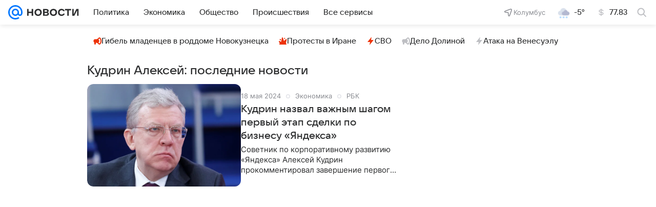

--- FILE ---
content_type: text/html
request_url: https://tns-counter.ru/nc01a**R%3Eundefined*vk/ru/UTF-8/tmsec=mx3_mail_news/261503033***
body_size: 15
content:
9666761C696E2D8BG1768828299:9666761C696E2D8BG1768828299

--- FILE ---
content_type: application/javascript
request_url: https://news.mail.ru/js/cmpld/react/pages/news/Listing/client.js?mjlhbyxu
body_size: 198604
content:
!function(e,t){if("object"==typeof exports&&"object"==typeof module)module.exports=t();else if("function"==typeof define&&define.amd)define([],t);else{var n=t();for(var r in n)("object"==typeof exports?exports:e)[r]=n[r]}}(this,function(){return function(){var e,t,n,r,o,i={"../../../tmp/node_modules/@media-platform/bottom-menu/src/components/BottomMenu/BottomMenu.css":function(e){e.exports={bottomMenu:"b7f6791faf",hidden:"c1a36aa898",visible:"f96e65655a"}},"../../../tmp/node_modules/@media-platform/bottom-menu/src/components/BottomSheet/BottomSheet.css":function(e){e.exports={bottomSheet:"b5035eefde",transition:"c12d0a3ad6",topWrapper:"a04bb42f32",contentWrapper:"e9e00a391b",header:"fc2676d380",grabber:"ae7ede823d",closeButton:"e5e83e9127",cross:"cb7c420d42",title:"b3bb28771a",titleColor:"b7c13ca897",backgroundOverlay:"eac1bb0d99"}},"../../../tmp/node_modules/@media-platform/bottom-menu/src/components/Tab/Tab.css":function(e){e.exports={tab:"cacf2d49da",text:"c0a04c8d80",active:"fbe3e34c86"}},"../../../tmp/node_modules/@media-platform/dwh-logger/build/constants.js":function(e,t){"use strict";var n,r,o;Object.defineProperty(t,"__esModule",{value:!0}),t.RB_DWH_JSON_RE=t.RB_DWH_JSON_PLACEHOLDER=t.DWH_EVENTS=t.DWH_CUSTOM_PARAMS=t.DWH_CUSTOM_ATTRS=t.DWH_ADDITIONAL_PARAMS=t.DWH_PARAMS_BY_ATTRS=t.DWH_DEFAULT=t.IFRAME_CHECK_TIMEOUT=t.IFRAME_POST_MESSAGE_CLICK_TYPE=t.RADAR_KEY=void 0,t.RADAR_KEY="media_dwh",t.IFRAME_POST_MESSAGE_CLICK_TYPE="mrg-iframe-click",t.IFRAME_CHECK_TIMEOUT=3e3,t.DWH_DEFAULT={platform:0,banner_id:0,element_type:"none",location:"none",entity_id:0,entity_type:"other",url:"",exp_id:null,is_empty:0},t.DWH_PARAMS_BY_ATTRS={element_type:"data-logger"},(t.DWH_ADDITIONAL_PARAMS||(t.DWH_ADDITIONAL_PARAMS={})).ASYNC_TARGET="async_target",(n=t.DWH_CUSTOM_ATTRS||(t.DWH_CUSTOM_ATTRS={})).PAGE_BLOCK_TYPE_ATTR="data-page-block-type",n.PARTNER_CID_ATTR="data-partner-cid",(r=t.DWH_CUSTOM_PARAMS||(t.DWH_CUSTOM_PARAMS={})).PAGE_BLOCK_TYPE_PARAM="page_block_type",r.PARTNER_CID_PARAM="partner_cid",(o=t.DWH_EVENTS||(t.DWH_EVENTS={})).PAGE_OPEN="page_open",o.ELEMENT_EXISTS="element_exists",o.ELEMENT_VISIBLE="element_visible",o.ELEMENT_CLICK="element_click",o.TIME_SPENT="timespent",t.RB_DWH_JSON_PLACEHOLDER="RB-MEDIA-DWH-JSON:",t.RB_DWH_JSON_RE=RegExp("<!--"+t.RB_DWH_JSON_PLACEHOLDER+"([\\s\\S]*?)-->")},"../../../tmp/node_modules/@media-platform/dwh-logger/build/dwh.js":function(e,t,n){"use strict";var r=this&&this.__assign||function(){return(r=Object.assign||function(e){for(var t,n=1,r=arguments.length;n<r;n++)for(var o in t=arguments[n])Object.prototype.hasOwnProperty.call(t,o)&&(e[o]=t[o]);return e}).apply(this,arguments)},o=this&&this.__awaiter||function(e,t,n,r){return new(n||(n=Promise))(function(o,i){function a(e){try{l(r.next(e))}catch(e){i(e)}}function s(e){try{l(r.throw(e))}catch(e){i(e)}}function l(e){var t;e.done?o(e.value):((t=e.value)instanceof n?t:new n(function(e){e(t)})).then(a,s)}l((r=r.apply(e,t||[])).next())})},i=this&&this.__generator||function(e,t){var n,r,o,i,a={label:0,sent:function(){if(1&o[0])throw o[1];return o[1]},trys:[],ops:[]};return i={next:s(0),throw:s(1),return:s(2)},"function"==typeof Symbol&&(i[Symbol.iterator]=function(){return this}),i;function s(i){return function(s){return function(i){if(n)throw TypeError("Generator is already executing.");for(;a;)try{if(n=1,r&&(o=2&i[0]?r.return:i[0]?r.throw||((o=r.return)&&o.call(r),0):r.next)&&!(o=o.call(r,i[1])).done)return o;switch(r=0,o&&(i=[2&i[0],o.value]),i[0]){case 0:case 1:o=i;break;case 4:return a.label++,{value:i[1],done:!1};case 5:a.label++,r=i[1],i=[0];continue;case 7:i=a.ops.pop(),a.trys.pop();continue;default:if(!(o=(o=a.trys).length>0&&o[o.length-1])&&(6===i[0]||2===i[0])){a=0;continue}if(3===i[0]&&(!o||i[1]>o[0]&&i[1]<o[3])){a.label=i[1];break}if(6===i[0]&&a.label<o[1]){a.label=o[1],o=i;break}if(o&&a.label<o[2]){a.label=o[2],a.ops.push(i);break}o[2]&&a.ops.pop(),a.trys.pop();continue}i=t.call(e,a)}catch(e){i=[6,e],r=0}finally{n=o=0}if(5&i[0])throw i[1];return{value:i[0]?i[1]:void 0,done:!0}}([i,s])}}},a=this&&this.__importDefault||function(e){return e&&e.__esModule?e:{default:e}};Object.defineProperty(t,"__esModule",{value:!0}),t.prepareParams=t.sendXrayDwh=void 0;var s=n("../../../tmp/node_modules/@media-platform/dwh-logger/build/constants.js"),l=n("../../../tmp/node_modules/@media-platform/dwh-logger/build/utils/handlers.js"),c=n("../../../tmp/node_modules/@media-platform/dwh-logger/build/utils/element.js"),d=a(n("../../../tmp/node_modules/@media-platform/dwh-logger/build/injector.js")),u=("undefined"!=typeof window&&window||{}).UTMApi,p=(u||{}).awaitEnrichParams||Promise.resolve();t.sendXrayDwh=function(e,t){var n=d.default.get("xray");t&&n&&e.then(function(e){n.send(t,{dwh:e}),(0,l.dispatchEvent)("DWH_LOGGER:SEND",{dwh:e,eventType:t})})};var m=function(e,t){var n={},r=!1;return e&&(n.location=(0,c.getElementLocation)(e)),t?r=(0,c.isHTMLStringEmpty)(t):e&&(r=(0,c.isElementEmpty)(e)),n.is_empty=Number(r),n};t.prepareParams=function(e,t,n,a){return o(void 0,void 0,void 0,function(){var l,d,f,h,g;return i(this,function(v){var b;switch(v.label){case 0:return l=a?(0,c.getHTMLConfig)(a):{},d=m(t,a),f=t?(0,c.getElementCustomParams)(t):null,[4,o(void 0,void 0,void 0,function(){var e,t,r,o,a;return i(this,function(i){switch(i.label){case 0:if(e={},!u)return[3,2];return r=String((t=n||{}).element_type),o=t.cycle_id,[4,p.then(function(){return o||u.getCycleId&&u.getCycleId(r)})];case 1:(a=i.sent())&&(e.cycle_id=a),u.isCycleSitename?e.sitename=a:r&&(e.sitename=u.sitename.getBlockSitename(r)),i.label=2;case 2:return[2,e]}})})];case 1:return h=v.sent(),g=Object.keys(b=r(r(r(r(r({},n),d),f),h),l)).reduce(function(e,t){var n=b[t];return null!=n&&(e[t]=n),e},{}),[2,r(r(r({},s.DWH_DEFAULT),e),g)]}})})}},"../../../tmp/node_modules/@media-platform/dwh-logger/build/index.js":function(e,t,n){"use strict";var r=this&&this.__assign||function(){return(r=Object.assign||function(e){for(var t,n=1,r=arguments.length;n<r;n++)for(var o in t=arguments[n])Object.prototype.hasOwnProperty.call(t,o)&&(e[o]=t[o]);return e}).apply(this,arguments)},o=this&&this.__importDefault||function(e){return e&&e.__esModule?e:{default:e}};Object.defineProperty(t,"__esModule",{value:!0});var i=o(n("../../../tmp/node_modules/@media-platform/dwh-logger/build/injector.js")),a=n("../../../tmp/node_modules/@media-platform/dwh-logger/build/processor/index.js"),s=n("../../../tmp/node_modules/@media-platform/dwh-logger/build/dwh.js"),l=n("../../../tmp/node_modules/@media-platform/dwh-logger/build/utils/element.js"),c=n("../../../tmp/node_modules/@media-platform/dwh-logger/build/utils/handlers.js"),d=n("../../../tmp/node_modules/@media-platform/dwh-logger/build/constants.js"),u=function(){function e(e){var t=e.xray;if(this.baseParams={},this.elements={},this.inited=!1,"undefined"!=typeof window)return window.DWHLogger||(window.DWHLogger=this,i.default.set("xray",t)),window.DWHLogger}return e.prototype.setBaseParams=function(e){this.baseParams=e},e.prototype.appendToList=function(e,t){this.elements[e]=t},e.prototype.isElementExcluded=function(e,t,n){return e&&e.excludeSelector&&(0,l.isExcluded)(e.excludeSelector,t,n)},e.prototype.initialize=function(e){var t,n=this,r=e.root,o=void 0===r?document.body:r,i=e.config;if(!this.inited){var a=i.options,u=i.onEventSend,p=i.preventPageOpen,m=i.asyncTarget;this.setBaseParams(a),this.inited=!0,"function"==typeof u&&window.addEventListener("DWH_LOGGER:SEND",function(e){u(e.detail)}),p||(0,s.sendXrayDwh)((0,s.prepareParams)(this.baseParams,null,m&&((t={})[d.DWH_ADDITIONAL_PARAMS.ASYNC_TARGET]=m,t)),d.DWH_EVENTS.PAGE_OPEN),(0,c.initTimeSpentInterval)((0,s.prepareParams)(this.baseParams)),(0,c.observeElementsWithNoLogger)(this.baseParams),(0,l.findElements)(o).forEach(function(e){if(!n.isElementExcluded(i,e,o)){var t=(0,l.createAttachParams)(e,(0,l.collectDataFromAttrs)(e));t&&(n.attachElement(t),n.appendToList(t.id,e))}})}},e.prototype.reinitialize=function(e){var t,n=this,o=e.root,i=void 0===o?document.body:o,a=e.config;if(!this.inited){console.error("Логгер еще не был инициализирован. Используйте метод initialize");return}a&&this.setBaseParams(r(r({},this.baseParams),a.options));var u=a&&a.asyncTarget?((t={})[d.DWH_ADDITIONAL_PARAMS.ASYNC_TARGET]=a.asyncTarget,t):void 0;a&&a.preventPageOpen||(0,s.sendXrayDwh)((0,s.prepareParams)(this.baseParams,null,u),d.DWH_EVENTS.PAGE_OPEN),(0,c.observeElementsWithNoLogger)(this.baseParams),(0,l.findElements)(i).forEach(function(e){if(!n.isElementExcluded(a,e,i)){var t=(0,l.createAttachParams)(e,(0,l.collectDataFromAttrs)(e));t&&(n.attachElement(t),n.appendToList(t.id,e))}})},e.prototype.attachChildren=function(e){var t=this,n=e.root,r=void 0===n?document.body:n,o=e.config;(0,l.findElements)(r).forEach(function(e){if(!t.isElementExcluded(o,e,r)){var n=(0,l.createAttachParams)(e,(0,l.collectDataFromAttrs)(e));n&&!t.elements[n.id]&&(t.attachElement(n),t.appendToList(n.id,e))}})},e.prototype.attachElement=function(e){var t=e.container,n=e.id,r=e.params,o=e.html,i=(0,s.prepareParams)(this.baseParams,t,r,o);(0,a.processHTML)(t,i),(0,l.setLoggerIDAttr)(t,n),(0,c.observeElement)(t,n,i)},e.prototype.hitEvent=function(e){var t=e.type,n=e.params,r=e.container;-1!==Object.keys(d.DWH_EVENTS).map(function(e){return d.DWH_EVENTS[e]}).indexOf(t)&&(0,s.sendXrayDwh)((0,s.prepareParams)(this.baseParams,r,n),t)},e.prototype.updateBaseParams=function(e){this.setBaseParams(r(r({},this.baseParams),e)),(0,c.observeElementsWithNoLogger)(this.baseParams)},e}();t.default=u},"../../../tmp/node_modules/@media-platform/dwh-logger/build/injector.js":function(e,t){"use strict";Object.defineProperty(t,"__esModule",{value:!0});var n={};t.default={setAll:function(e){for(var t in e)e[t]&&this.set(t,e[t])},set:function(e,t){n[e]=t},get:function(e){return n[e]}}},"../../../tmp/node_modules/@media-platform/dwh-logger/build/processor/index.js":function(e,t,n){"use strict";Object.defineProperty(t,"__esModule",{value:!0}),t.processHTML=t.presets=void 0;var r,o=n("../../../tmp/node_modules/@media-platform/dwh-logger/build/processor/presets.js");(r||(r={})).NO_TYPE="Передан некорректный тип элемента",t.presets=new Map([["ArticleContent_aligate",o.transformAligateItem]]),t.processHTML=function(e,n){n.then(function(n){var o=n.element_type;if("string"==typeof o){var i=t.presets.get(o);i&&i(e,o,n)}else console.error(r.NO_TYPE)})}},"../../../tmp/node_modules/@media-platform/dwh-logger/build/processor/presets.js":function(e,t){"use strict";Object.defineProperty(t,"__esModule",{value:!0}),t.transformAligateItem=void 0,(n=o||(o={})).NO_SITENAME="Не найден параметр sitename в опциях DWH",n.NO_PAGE_URL="Не найден параметр url в опциях DWH",(r=i||(i={})).SUB_3="sub3",r.SUB_4="sub4";var n,r,o,i,a=function(e,t,n){e.searchParams.delete(t),e.searchParams.append(t,n)};t.transformAligateItem=function(e,t,n){if(!n.sitename)throw Error(o.NO_SITENAME);if("string"!=typeof n.url)throw Error(o.NO_PAGE_URL);var r,s,l=e.querySelectorAll('a[href*="'.concat("redirect.aeplatform.ru",'"]')),c=(r=n.sitename,s=n.url,function(e){var t=new URL(e.href);a(t,i.SUB_3,String(r)),a(t,i.SUB_4,s),e.setAttribute("href",String(t))});l.forEach(c)}},"../../../tmp/node_modules/@media-platform/dwh-logger/build/utils/element.js":function(e,t,n){"use strict";Object.defineProperty(t,"__esModule",{value:!0}),t.isExcluded=t.isElementEmpty=t.isHTMLStringEmpty=t.setLoggerIDAttr=t.getHTMLConfig=t.createAttachParams=t.collectDataFromAttrs=t.getElementHref=t.getElementCustomParams=t.getElementLocation=t.findElements=void 0;var r=n("../../../tmp/node_modules/@media-platform/dwh-logger/build/constants.js"),o=n("../../../tmp/node_modules/@media-platform/dwh-logger/build/utils/generator.js");t.findElements=function(e){return Array.from(e.querySelectorAll("[data-logger]"))},t.getElementLocation=function(e){var t=e.closest("[data-logger-parent]");return t&&t.getAttribute("data-logger-parent")},t.getElementCustomParams=function(e){var t=r.DWH_CUSTOM_ATTRS.PAGE_BLOCK_TYPE_ATTR,n=r.DWH_CUSTOM_ATTRS.PARTNER_CID_ATTR;r.DWH_CUSTOM_PARAMS.PAGE_BLOCK_TYPE_PARAM,r.DWH_CUSTOM_PARAMS.PARTNER_CID_PARAM;var o={},i=e.closest("[".concat(r.DWH_PARAMS_BY_ATTRS.element_type,"]"));return i&&(o.page_block_type=i.getAttribute(t),o.partner_cid=i.getAttribute(n)),o},t.getElementHref=function(e){var t=e.closest("a[href]");return(null==t?void 0:t.getAttribute("href"))||""},t.collectDataFromAttrs=function(e){return Object.keys(r.DWH_PARAMS_BY_ATTRS).reduce(function(t,n){return t[n]=e.getAttribute(r.DWH_PARAMS_BY_ATTRS[n])||r.DWH_DEFAULT[n],t},{})},t.createAttachParams=function(e,t){return{id:e.getAttribute("data-logger-id")||(0,o.generateID)(),container:e,html:e.innerHTML,params:t}},t.getHTMLConfig=function(e){if(-1!==e.indexOf(r.RB_DWH_JSON_PLACEHOLDER)){var t=r.RB_DWH_JSON_RE.exec(e);if(t)try{return Function("return "+t[1])()[0]}catch(e){window.console.error(e)}}},t.setLoggerIDAttr=function(e,t){e.setAttribute("data-logger-id",t)},t.isHTMLStringEmpty=function(e){var t=document.createElement("div");return t.innerHTML=e.replace(/<img .*?>/gi,""),!t.textContent},t.isElementEmpty=function(e){return!e.textContent},t.isExcluded=function(e,t,n){for(var r=t;r&&r!==n;){if(r.matches(e))return!0;r=r.parentNode}return!1}},"../../../tmp/node_modules/@media-platform/dwh-logger/build/utils/generator.js":function(e,t){"use strict";Object.defineProperty(t,"__esModule",{value:!0}),t.generateID=void 0,t.generateID=function(){var e=parseInt("a00000",36),t=parseInt("zik0z0",36);return(e+Math.floor(Math.random()*(t-e))).toString(36)+Math.floor(Math.random()*t).toString(36)}},"../../../tmp/node_modules/@media-platform/dwh-logger/build/utils/handlerKeeper.js":function(e,t,n){"use strict";var r=this&&this.__importDefault||function(e){return e&&e.__esModule?e:{default:e}};Object.defineProperty(t,"__esModule",{value:!0});var o=r(n("../../../tmp/node_modules/@media-platform/dwh-logger/build/utils/inView.js")),i={};t.default=function(e){i[e]||(i[e]={viewIds:[],timerIds:[],eventListeners:[]});var t=i[e],n=t.viewIds,r=t.timerIds,a=t.eventListeners;return{addEventHandler:function(e,t,n){e&&(a.push({data:{type:t,handler:n},node:e}),e.addEventListener(t,n))},addTimer:function(e){r.push(e)},addInViewWatcher:function(e){n.push(e)},clearEventHandlers:function(){for(;a.length;){var e=a.shift();if(e){var t=e.node,n=e.data,r=n.type,o=n.handler;t&&t.removeEventListener(r,o)}}},clearTimers:function(){for(;r.length;)clearTimeout(r.shift())},clearInViewWatchers:function(){for(;n.length;){var e=n.shift();e&&o.default.unwatch(e)}},clearAll:function(){this.clearEventHandlers(),this.clearTimers(),this.clearInViewWatchers()}}}},"../../../tmp/node_modules/@media-platform/dwh-logger/build/utils/handlers.js":function(e,t,n){"use strict";var r,o,i=this&&this.__assign||function(){return(i=Object.assign||function(e){for(var t,n=1,r=arguments.length;n<r;n++)for(var o in t=arguments[n])Object.prototype.hasOwnProperty.call(t,o)&&(e[o]=t[o]);return e}).apply(this,arguments)},a=this&&this.__importDefault||function(e){return e&&e.__esModule?e:{default:e}};Object.defineProperty(t,"__esModule",{value:!0}),t.initTimeSpentInterval=t.dispatchEvent=t.observeElementsWithNoLogger=t.observeElement=t.initIframeContent=t.onClickHandler=void 0;var s=n("../../../tmp/node_modules/@media-platform/dwh-logger/build/constants.js"),l=n("../../../tmp/node_modules/@media-platform/dwh-logger/build/utils/element.js"),c=n("../../../tmp/node_modules/@media-platform/dwh-logger/build/dwh.js"),d=a(n("../../../tmp/node_modules/@media-platform/dwh-logger/build/utils/inView.js")),u=a(n("../../../tmp/node_modules/@media-platform/dwh-logger/build/utils/handlerKeeper.js"));t.onClickHandler=function(e,t){var n=t.target&&(0,l.getElementHref)(t.target),r=e.then(function(e){return n?i(i({},e),{link_click:n}):e});(0,c.sendXrayDwh)(r,s.DWH_EVENTS.ELEMENT_CLICK)};var p=function(e){(0,c.sendXrayDwh)(e,s.DWH_EVENTS.ELEMENT_CLICK)},m=function(e,t){if(t.target){var n=t.target;if(!n.closest("[data-logger-id]")){var r=(0,l.getElementHref)(n),o={element_type:"empty"},a=(0,c.prepareParams)(e,n,r?i(i({},o),{link_click:r}):o);(0,c.sendXrayDwh)(a,s.DWH_EVENTS.ELEMENT_CLICK)}}};t.initIframeContent=function(e,t,n){var r=(0,u.default)(t),o=e.querySelector("iframe");o&&r.addEventHandler(window,"message",function(e){var t=e.data,r=e.source;o&&o.contentWindow===r&&t&&t.type===s.IFRAME_POST_MESSAGE_CLICK_TYPE&&p(n)})},t.observeElement=function(e,n,r){var o=(0,u.default)(n);(0,c.sendXrayDwh)(r,s.DWH_EVENTS.ELEMENT_EXISTS),o.clearAll(),o.addTimer(setTimeout(t.initIframeContent.bind(null,e,n,r),s.IFRAME_CHECK_TIMEOUT)),o.addInViewWatcher(d.default.watch(e,function(){(0,c.sendXrayDwh)(r,s.DWH_EVENTS.ELEMENT_VISIBLE)})),o.addEventHandler(e,"click",t.onClickHandler.bind(null,r))},t.observeElementsWithNoLogger=function(e){var t=(0,u.default)("body_element");t.clearAll(),t.addEventHandler(document.body,"click",m.bind(null,e))},t.dispatchEvent=function(e,t){var n=new CustomEvent(e,{detail:t});window.dispatchEvent(n)},t.initTimeSpentInterval=(o="visibilitychange",function(e,t){void 0===t&&(t=1e4);var n=function(){r||(r=setInterval(function(){(0,c.sendXrayDwh)(e,s.DWH_EVENTS.TIME_SPENT)},t))},i=function(){r&&(clearInterval(r),r=null)},a=function(){document.hidden?i():n()};return window.addEventListener(o,a),n(),function(){window.removeEventListener(o,a),i()}})},"../../../tmp/node_modules/@media-platform/dwh-logger/build/utils/inView.js":function(e,t,n){"use strict";var r,o,i,a,s,l,c,d,u=this&&this.__importDefault||function(e){return e&&e.__esModule?e:{default:e}};Object.defineProperty(t,"__esModule",{value:!0});var p=u(n("../../../tmp/node_modules/lodash.throttle/index.js")),m=function(e){return"number"==typeof e};t.default=(r=0,o={},i=["scroll","resize","load"],a={offset:{top:0,right:0,bottom:0,left:0},threshold:0,test:function(e,t){var n=e.getBoundingClientRect(),r=n.top,o=n.right,i=n.bottom,a=n.left,s=n.width,l=n.height,c={t:i,r:window.innerWidth-a,b:window.innerHeight-r,l:o},d={x:t.threshold*s,y:t.threshold*l};return c.t>t.offset.top+d.y&&c.r>t.offset.right+d.x&&c.b>t.offset.bottom+d.y&&c.l>t.offset.left+d.x}},s=!1,l={offset:function(e){return void 0===e||["top","right","bottom","left"].forEach(m(e)?function(t){return a.offset[t]=e,e}:function(t){return m(e[t])?(a.offset[t]=e[t],e[t]):null}),a.offset},threshold:function(e){return"number"==typeof e&&e>=0&&e<=1&&(a.threshold=e),a.threshold},is:function(e){return a.test(e,a)},watch:function(e,t){s||(d(),s=!0);var n=r++;return o[n]={element:e,handler:t},n},unwatch:function(e){delete o[e]}},c=(0,p.default)(function(){for(var e in o){var t=o[e],n=t.element,r=t.handler;l.is(n)&&(r(n),l.unwatch(Number(e)))}},100),d=function(){i.forEach(function(e){return addEventListener(e,c)})},l.offset(0),l)},"../../../tmp/node_modules/@media-platform/portal-menu/src/components/Blocks/BaseItem/BaseItem.css":function(e){e.exports={item:"f7065476f0",itemBurger:"d88b9cd94e"}},"../../../tmp/node_modules/@media-platform/portal-menu/src/components/Blocks/IconItem/IconItem.css":function(e){e.exports={item:"fbbeb10008"}},"../../../tmp/node_modules/@media-platform/portal-menu/src/components/Blocks/IconItemSocial/IconItemSocial.css":function(e){e.exports={root:"eeef41c3b6",item:"c092906ff3"}},"../../../tmp/node_modules/@media-platform/portal-menu/src/components/Blocks/LinkItem/LinkItem.css":function(e){e.exports={root:"f5953ae5ed",item:"b553ce5fcb",text:"e61d7f3ecc",beforeText:"e8afe9c73d",afterText:"f728208e24",link:"a35b728e60",active:"c5aa14fcba",icon:"cdefbcab99",target:"ffc99539dd",iconBlank:"c402c20381"}},"../../../tmp/node_modules/@media-platform/portal-menu/src/components/Blocks/LinkItem/LinkItemBurgerDropdown/LinkItemBurgerDropdown.css":function(e){e.exports={root:"bf42c6b6a0",subMenu:"b7be01a7fb",subMenuActive:"bd2138fcbf"}},"../../../tmp/node_modules/@media-platform/portal-menu/src/components/Blocks/LinkItem/LinkItemBurgerFooter/LinkItemBurgerFooter.css":function(e){e.exports={item:"c41ca55a39",text:"ecf3082f78"}},"../../../tmp/node_modules/@media-platform/portal-menu/src/components/Blocks/LinkItem/LinkItemBurgerItem/LinkItemBurgerItem.css":function(e){e.exports={root:"ebfe950a8a",item:"c012e56c06",headlineItem:"d52969f389",active:"f0e025b6ee",text:"ee709b8422",open:"e1a73ddccd",iconBlank:"f470375e4d",iconSubMenu:"d83719d179"}},"../../../tmp/node_modules/@media-platform/portal-menu/src/components/Blocks/LinkItem/LinkItemSubitemDesktop/LinkItemSubitemDesktop.css":function(e){e.exports={root:"c2ba798ada",item:"de6bba1bdd",headlineItem:"bb0d2bc7bb",active:"ff07e0c00c"}},"../../../tmp/node_modules/@media-platform/portal-menu/src/components/Blocks/PromoItem/PromoItem.css":function(e){e.exports={root:"b14730b7c2",link:"e9d509874f",text:"d582feddc2",beforeText:"caaaa76585",afterText:"dc60928d90"}},"../../../tmp/node_modules/@media-platform/portal-menu/src/components/Blocks/SearchItem/SearchItemDesktop/SearchFieldDesktop/SearchFieldDesktop.css":function(e){e.exports={root:"d1bb8aca4f",inner:"dec52172d3",icon:"a136334bc3",input:"fa04680228",buttonSearch:"f4adefb17c",form:"c71d84f4ab",inputWrapper:"f0212cbb99"}},"../../../tmp/node_modules/@media-platform/portal-menu/src/components/Blocks/SearchItem/SearchItemDesktop/SearchIconDesktop/SearchIconDesktop.css":function(e){e.exports={icon:"e5798674cf",isHidden:"f27f3850c2"}},"../../../tmp/node_modules/@media-platform/portal-menu/src/components/Blocks/SearchItem/SearchItemMobile/SearchItemMobile.css":function(e){e.exports={root:"df6ba4b3be",inner:"b7534f53fe",icon:"b89b697586",input:"fd097666ba",textInput:"a4908f9402",buttonSearch:"d926609019",form:"c0d0fa6763",iconClear:"d2ad954f1e"}},"../../../tmp/node_modules/@media-platform/portal-menu/src/components/Blocks/TooltipItem/TooltipItem.css":function(e){e.exports={tooltip:"b4d33e2109",root:"a88513b521"}},"../../../tmp/node_modules/@media-platform/portal-menu/src/components/BurgerBlocks/BurgerIcon/BurgerIcon.css":function(e){e.exports={root:"e0d0c929c1"}},"../../../tmp/node_modules/@media-platform/portal-menu/src/components/BurgerBlocks/BurgerMenu/BurgerBack/BurgerBack.css":function(e){e.exports={link:"bbf15fd615",text:"d5fd353c9e"}},"../../../tmp/node_modules/@media-platform/portal-menu/src/components/BurgerBlocks/BurgerMenu/BurgerFooter/BurgerFooter.css":function(e){e.exports={root:"f70f9bf243",separator:"e5f726474b"}},"../../../tmp/node_modules/@media-platform/portal-menu/src/components/BurgerBlocks/BurgerMenu/BurgerFooterItems/BurgerFooterItems.css":function(e){e.exports={root:"e610c6f6be",items:"db791e8a32",title:"c3d4d3a016"}},"../../../tmp/node_modules/@media-platform/portal-menu/src/components/BurgerBlocks/BurgerMenu/BurgerMenu.css":function(e){e.exports={root:"d323af730a",burgerMenuOpen:"dc3289bf4a"}},"../../../tmp/node_modules/@media-platform/portal-menu/src/components/BurgerBlocks/BurgerMenu/BurgerMenuInner/BurgerMenuInner.css":function(e){e.exports={menu:"b426ccec25"}},"../../../tmp/node_modules/@media-platform/portal-menu/src/components/BurgerBlocks/BurgerMenu/BurgerMenuItems/BurgerMenuItems.css":function(e){e.exports={root:"d4dda9e726",separated:"f6becde877",title:"cd73955415"}},"../../../tmp/node_modules/@media-platform/portal-menu/src/components/BurgerBlocks/BurgerMenu/BurgerRegion/BurgerRegion.css":function(e){e.exports={link:"c1326bca79",text:"bfb7c6ff85",content:"e229c8e9a8"}},"../../../tmp/node_modules/@media-platform/portal-menu/src/components/Form/Form.css":function(e){e.exports={root:"c5868111d9"}},"../../../tmp/node_modules/@media-platform/portal-menu/src/components/Logo/Logo.css":function(e){e.exports={root:"e4172941b4",logo:"c9e53ff3b6",logoMail:"e59c9b7b8d",logoProject:"fa7211c353",svgMail:"e74c0b26c7",svgProject:"d7b29aaad4"}},"../../../tmp/node_modules/@media-platform/portal-menu/src/components/PortalHeader/PortalHeader.css":function(e){e.exports={root:"fe3a4d918e",promoMobile:"d265acf60f",before:"f51ff5667e",fixed:"e8ac086b4f",after:"f97bae3147",burgerMenu:"a471feff07"}},"../../../tmp/node_modules/@media-platform/portal-menu/src/components/PortalHeader/PortalHeaderFixed/PortalHeaderFixed.css":function(e){e.exports={root:"ace2c2044c",wrapper:"bebdb08589",fixedPanel:"afa706bf3c",animate:"d664839b01",fixedMenulevel2:"c9cab21ce0"}},"../../../tmp/node_modules/@media-platform/portal-menu/src/components/PortalHeader/PortalHeaderMenu/PortalHeaderMenu.css":function(e){e.exports={menuMoreList:"bb0bbb4d51",parentProject:"dacc705dad",menuMoreListContent:"af73239310"}},"../../../tmp/node_modules/@media-platform/portal-menu/src/components/PortalHeader/PortalHeaderPanel/PortalHeaderPanel.css":function(e){e.exports={root:"cc19b46ea8",left:"a610ccae6f",menu:"c52609c7c1",promo:"ea6891a30d",right:"a62e497921",parentProject:"c7fdd5b60c",burgerIcon:"ec55bb4a21"}},"../../../tmp/node_modules/@media-platform/portal-menu/src/components/PortalHeader/PortalHeaderParentProject/PortalHeaderParentProject.css":function(e){e.exports={root:"ec47410615",icon:"e40ec0fd7a"}},"../../../tmp/node_modules/@media-platform/portal-menu/src/components/Suggest/SuggestLazy.css":function(e){e.exports={loaderLazy:"a5718a196a"}},"../../../tmp/node_modules/@media-platform/portal-menu/src/constants.ts":function(e,t,n){"use strict";var r,o,i,a,s;n.d(t,{B7:function(){return o},X4:function(){return i},yV:function(){return r}}),(a=r||(r={})).RESIZE_TOOLBAR_DESKTOP="portal.menu.resize.toolbar.desktop",a.FIXED_START="portal.menu.fixed.start",a.FIXED_STOP="portal.menu.fixed.stop",a.FIXED_TOGGLE="portal.menu.fixed.toggle",a.BURGER_OPEN="portal.menu.burger.open",a.BURGER_CLOSE="portal.menu.burger.close",(o||(o={})).REGION_CHANGER="https://mail.ru/region",(s=i||(i={})).ANIMATION_INTERVAL="250",s.FIXED_RECT_BOTTOM_OFFSET="js-portal-menu-fixed-bottom"},"../../../tmp/node_modules/@media-platform/portal-menu/src/hooks/useSearchHistory.tsx":function(e,t,n){"use strict";n.d(t,{k:function(){return i}});var r=n("../../../tmp/node_modules/@media-platform/portal-menu/src/utils/index.tsx"),o=n("../../../tmp/node_modules/react/index.js");function i(){let[e,t]=function(e,t){let n=!!("undefined"!=typeof window&&window.localStorage),[i,a]=(0,o.useState)(()=>{try{let r=n&&window.localStorage.getItem(e);return r?JSON.parse(r):t}catch(e){(0,r.vF)("warn",e)}});return(0,o.useEffect)(()=>{if(i)try{let t=JSON.stringify(i);n&&window.localStorage.setItem(e,t)}catch(e){(0,r.vF)("warn",e)}},[i]),[i,a]}((0,r.Fl)("portal-header-search-history"),[]);return e.length>4&&t(e=>e.slice(0,4)),{formOnSubmit:function(n,r){let o=e.filter(e=>e!==r);t([r,...o])},searchHistory:e,searchHistoryRemove:function(n,r){n.stopPropagation(),t(e.filter(e=>e!==r))}}}},"../../../tmp/node_modules/@media-platform/portal-menu/src/utils/index.tsx":function(e,t,n){"use strict";n.d(t,{Dz:function(){return s},Fl:function(){return u},R3:function(){return f},cq:function(){return c},eJ:function(){return p},ei:function(){return l},gf:function(){return a},r0:function(){return d},u6:function(){return i},vF:function(){return m},zj:function(){return o}});var r=n("../../../tmp/node_modules/@media-platform/portal-menu/src/constants.ts");let o=(e,t)=>{let n=e.toolBarMobile||{},r=e.toolBarDesktop||{};return{parentProject:e.parentProject,projectLogo:e.projectLogo,toolBar:t?n:r}},i=(e,t)=>{e&&(t?e.style.removeProperty("display"):e.style.display="none")};class a{constructor(e){this.elements=[],this.elements=e}toggleSiblings(e){this.elements.forEach(t=>{i(t,e)})}addElements(e){let t=e&&e.previousElementSibling;for(;t;)this.elements.push(t),t=t.previousElementSibling}show(){this.toggleSiblings(!0)}hide(){this.toggleSiblings(!1)}}function s(e,t){if(e&&t)return String(e).split(".").reduce((e,t)=>e&&e[t],t)}function l(){window.dispatchEvent(new CustomEvent(r.yV.RESIZE_TOOLBAR_DESKTOP))}function c(e,t,n){return function(r){"function"==typeof n&&n(r,e),"function"==typeof t&&t(r)}}function d(e){return e.some(e=>{let{props:t={}}=e||{};return t.isActive})}function u(e){let t="undefined"!=typeof window?window.location.hostname.split(".")[0]:"mediaprojects-portal-menu";return`${t}:${e}`}function p(e,t){let n=-1!==e.indexOf("?")?"&":"?",r=t||("undefined"!=typeof window?window.location.href:"");return t?`${e}${n}page=${encodeURI(r)}`:e}function m(e,t){return("undefined"!=typeof window&&window||n.g).console[e](t)}let f=e=>{window.dispatchEvent(new CustomEvent(e?r.yV.BURGER_OPEN:r.yV.BURGER_CLOSE))}},"../../../tmp/node_modules/@media-platform/pwa/src/components/PromptPWA/PromptPWA.css":function(e){e.exports={root:"eb8e3f7a04",content:"a78c103f49",image:"b82c3bc706",text:"b629c880ed",close:"bc9cce8784",show:"fd0b1dbf52"}},"../../../tmp/node_modules/@media-platform/slot/src/core/Logger.ts":function(e,t,n){"use strict";n.d(t,{v:function(){return l}});let r=()=>/(devmail\.ru$|localhost)/.test(window.location.hostname);var o=n("../../../tmp/node_modules/@media-platform/slot/src/core/Slot.vars.ts");let i=()=>!o.is&&window.DWHLogger?window.DWHLogger:null,a={xrayProject:"[logger]: Не установлен ключ проекта для логирования запросов"};function s(e){return Array.isArray(e)&&e.length?e[0]:e}let l=({mediaDwh:e,data:t})=>{var n,l,c,d;return n=void 0,l=void 0,c=void 0,d=function*(){if(!(o.is?null:yield window.xray)){!function(...e){if(window.DEBUG||r()){let{console:t}=window,n=["slot:"].concat(e);t.warn.apply(t,n)}}(a.xrayProject);return}if(t.data&&t.data.html&&i()){let n=yield e;!function(e){let{container:t,params:n,id:r,html:o}=e,a=s(t),l=i();l&&l.attachElement({container:a,id:r,html:o,params:n})}({container:s(t.container),id:t.slot.id,html:t.data.html,params:Object.assign(Object.assign({},n),{slot_id:t.slot.id,entity_id:t.slot.entity_id,entity_type:t.slot.entity_type})})}},new(c||(c=Promise))(function(e,t){function r(e){try{i(d.next(e))}catch(e){t(e)}}function o(e){try{i(d.throw(e))}catch(e){t(e)}}function i(t){var n;t.done?e(t.value):((n=t.value)instanceof c?n:new c(function(e){e(n)})).then(r,o)}i((d=d.apply(n,l||[])).next())})}},"../../../tmp/node_modules/@media-platform/slot/src/core/Slot.vars.ts":function(e,t,n){"use strict";var r;n.d(t,{is:function(){return o},nC:function(){return i},yV:function(){return r}}),(r||(r={})).LOAD="slot.load";let o="undefined"==typeof window,i=1500},"../../../tmp/node_modules/@media-ui/core/src/assets/styles/colors.css":function(e){e.exports={secondaryColor:"d8bb3466c1",contrastColor:"f015b0ace2",contrastThemedColor:"bcce9781f6",accentColor:"a9b834a33b",negativeColor:"da9b67b992",mutedColor:"a0d2167ee8",subheadColor:"b52cd34164",tertiaryColor:"bf54f10348",positiveColor:"ff9770cd89",linkColor:"bbbcba9710"}},"../../../tmp/node_modules/@media-ui/core/src/components/AdvMarker/AdvMarker.css":function(e){e.exports={root:"e3e42f4624",markerText:"dda2c41aee",icon:"f598fa91c0",markerTextGray:"f07d2d59d1",markerTextWhite:"fdb051334e",iconWrap:"b94d3365a7"}},"../../../tmp/node_modules/@media-ui/core/src/components/AdvMarker/AdvMarkerText/AdvMarkerText.css":function(e){e.exports={root:"e08741627b"}},"../../../tmp/node_modules/@media-ui/core/src/components/AdvMarker/AdvMarkerTooltip/AdvMarkerTooltip.css":function(e){e.exports={contentTitle:"a8a72fc156",contentOptionIcon:"a17a00c936",contentOption:"e96d6da891"}},"../../../tmp/node_modules/@media-ui/core/src/components/ArticleTeaser/ArticleTeaser.css":function(e){e.exports={root:"c70c7a6629",title:"b77dbcb294",titleLink:"def3c4dc17",picture:"cbe01067c6",video:"ae199ba26a",borderRadius:"b818bbd0fd",separator:"b15cec44b6",scale:"eaa8b5fa11",wrapper:"ae54c73111",bordered:"e97b3d12a2",content:"d046a5563e",contentNoPicture:"c84d28e70e",header:"da4d475b6b",datetime:"bc1fb4c1da",headerSeparator:"bbbabe907c",authorLink:"e8138c47da",description:"f63c3a51cb",footer:"b2f64964d7",params:"fa5de102cd",time:"e3a851cb16",view:"b2b9e45a59",breadcrumbs:"e813ae05d1",marker:"af218b9e12",borderDescription:"ce860cb2e0",borderVideo:"c589615cb3"}},"../../../tmp/node_modules/@media-ui/core/src/components/ArticleTeaser/ArticleTeaserVideo/ArticleTeaserVideo.css":function(e){e.exports={root:"f032f821d8",iconWrapper:"b08c536a11",icon:"d5c10e5ede",video:"ee04f756e6"}},"../../../tmp/node_modules/@media-ui/core/src/components/Avatar/Avatar.css":function(e){e.exports={root:"a32b79f70b",sizexs:"c636a72af2",sizes:"e68618649f",sizem:"d8207827c0",sizel:"a95a59bb3b",sizexl:"c6bfe4b22c",size44:"ca493f0a83",size40:"db26d1492a",empty:"e2e01e2064"}},"../../../tmp/node_modules/@media-ui/core/src/components/BaseListing/BaseListing.css":function(e){e.exports={root:"d6050750fd"}},"../../../tmp/node_modules/@media-ui/core/src/components/Box/Box.css":function(e){e.exports={root:"e5f8fe7abe",header:"ab8b50cd4e",footer:"e79348fac0",noPadding:"ba1905fa09",content:"c4f22d5073"}},"../../../tmp/node_modules/@media-ui/core/src/components/Breadcrumbs/Breadcrumbs.css":function(e){e.exports={none:"e4ef354d47",root:"eec0404381",separator:"bae4c12b3c",footnote:"c6339710e3",item:"f5ff795bf1"}},"../../../tmp/node_modules/@media-ui/core/src/components/Button/Button.css":function(e){e.exports={simple:"ffdca31742",active:"a444089bdb",light:"a3ea352e36",primary:"dc2a45374f",danger:"c28dfebf69",success:"dd828ab9c4",clean:"d410262e65",vk:"eae06aa191",ok:"ae256d320d",moimir:"cfb9c5b0f2",fb:"e1f95869d8",twitter:"ef9e93dff5",mail:"e143c313fc",white:"ac9eadedfa",blue:"ac003b1825",root:"c51adf66d0",wide:"e42c30597c",small:"cda2b6e1c2",large:"b55316b99c",huge:"a3459a0fa2",rounded:"bed4fa3f0e",wrap:"b32623b4b7",content:"f050add648",link:"d67da261da",iconLeft:"dbffe152e9",iconRight:"ebb1316f3c",loader:"e227fdf7a2",loading:"f28092400f",disabled:"ba253ed323",iconOnly:"c45ef4424a",group:"c299ca6212"}},"../../../tmp/node_modules/@media-ui/core/src/components/Button/themes.css":function(e){e.exports={simple:"a4ac31a020",active:"e3d5778c17",light:"f7b189593b",primary:"e99e558be3",danger:"a210186056",success:"f07700d540",clean:"c9244239e4",vk:"b56caba81e",ok:"efad224efc",moimir:"d9470e7975",fb:"b28fe41132",twitter:"f3904bee76",mail:"d658d8ab1b",white:"e32ccc6153",blue:"d949a2de77"}},"../../../tmp/node_modules/@media-ui/core/src/components/Checkbox/Checkbox.css":function(e){e.exports={inputAlternate:"ea4dd10fdb",icon:"a44ff5e4ec",root:"b43c21f847",inputOriginal:"a2c7e68fde"}},"../../../tmp/node_modules/@media-ui/core/src/components/DatePicker/DatePicker.css":function(e){e.exports={DatePickerContainer:"e37afd9e0d",datePickerContainer:"e37afd9e0d",InputWrapper:"edafd1eaa6",inputWrapper:"edafd1eaa6",DatePickerDay:"fa63c2931b",datePickerDay:"fa63c2931b",DatePickerMonth:"feb7ea3990",datePickerMonth:"feb7ea3990",DatePickerYear:"dcc3306a4e",datePickerYear:"dcc3306a4e"}},"../../../tmp/node_modules/@media-ui/core/src/components/Dropdown/Dropdown.css":function(e){e.exports={dropdown:"c616947841",title:"ef70906656",dropdownRadiusLeft:"e40ce0fc75",dropdownRadiusRight:"d100f4f4a3",base:"ad6579cbe6"}},"../../../tmp/node_modules/@media-ui/core/src/components/Dropdown/DropdownCorner/DropdownCorner.css":function(e){e.exports={dropdownCorner:"c6c5cad757",dropdownCornerRight:"bb62c45769",dropdownCornerLeft:"e926a68103"}},"../../../tmp/node_modules/@media-ui/core/src/components/FixedPanel/FixedPanel.css":function(e){e.exports={root:"c11936094a"}},"../../../tmp/node_modules/@media-ui/core/src/components/Footer/Footer.css":function(e){e.exports={body:"f6346f3229",side:"ca05d6371a",link:"c36ab54f28",root:"a5abff8286",slotTop:"c500f115c0",moreList:"cf2a51eb7e",item:"d23a1b98ea",moreListItem:"f3fc07ba5b",moreListContent:"dce29b9bf0",moreListTooltip:"af97aba1f0"}},"../../../tmp/node_modules/@media-ui/core/src/components/Footer/FooterRegion/FooterRegion.css":function(e){e.exports={root:"c48e116112",text:"ac47fb10fa"}},"../../../tmp/node_modules/@media-ui/core/src/components/Footer/FooterUserBlock/FooterUserBlock.css":function(e){e.exports={root:"f9e933d612",text:"a227cd404f",link:"da7800fe74",avatar:"d248444e16",email:"ec72535e14"}},"../../../tmp/node_modules/@media-ui/core/src/components/FormFields/FormFields.css":function(e){e.exports={root:"df3edbd277",row:"fc90d89f08",radioSet:"e076aa2372",control:"f1c1a3f449",action:"b1afe1fc08"}},"../../../tmp/node_modules/@media-ui/core/src/components/FormFields/FormFieldsRow.css":function(e){e.exports={root:"f5afb82c07",isColumnDirection:"e393b5279f",label:"d49af280c0",required:"ab454cabca",control:"d856ce537d"}},"../../../tmp/node_modules/@media-ui/core/src/components/FormItem/FormItem.css":function(e){e.exports={root:"d2afb2d14c",error:"e0965f8a9f",text:"a1e520f6f4"}},"../../../tmp/node_modules/@media-ui/core/src/components/Hr/Hr.css":function(e){e.exports={root:"d32a09f210",line:"b3d4cbddc5",dotted:"e25f1d615b",separator:"bac52f8a49"}},"../../../tmp/node_modules/@media-ui/core/src/components/Icon/Icon.css":function(e){e.exports={root:"b3be2bf35a",icon:"c53a882e3e",contrast:"a61c1f0612",secondary:"cb357da61a"}},"../../../tmp/node_modules/@media-ui/core/src/components/Input/Input.css":function(e){e.exports={root:"a2ac0fb465",decorator:"a92d3d0625",error:"d88a1411c1",iconLeft:"f74bc75626",iconRight:"f6631ffc94",interactive:"ab93724bca",input:"d05bae5a6c"}},"../../../tmp/node_modules/@media-ui/core/src/components/Layout/Layout.css":function(e){e.exports={container:"ad38bb0ed9",isVertical:"ab877b20fb",aside:"effcfde697",footer:"b254babf10",header:"c91838a669",main:"b922da1c0b",compact:"aacc380481"}},"../../../tmp/node_modules/@media-ui/core/src/components/Link/Link.css":function(e){e.exports={root:"dfe7838f95",inherit:"ce3581ad10",holder:"a334cd468c"}},"../../../tmp/node_modules/@media-ui/core/src/components/Loader/Loader.css":function(e){e.exports={loader:"d3bfb743f9",loader_invisible:"ea209de407",loaderInvisible:"ea209de407"}},"../../../tmp/node_modules/@media-ui/core/src/components/MoreList/MoreList.css":function(e){e.exports={content:"fab1980426",root:"ff63044335",tooltip:"b6de3e415c",contentInitial:"cb341a4be9",phantom:"b1a61fcfd6",button:"a2407716b0",item:"a16c3cdefe",hidden:"be9f1452c9"}},"../../../tmp/node_modules/@media-ui/core/src/components/Overlay/Overlay.css":function(e){e.exports={root:"f31c726b3f",active:"a654839261",content:"ebe2eb6ee2",scrim:"a7545dc7c0",closeIcon:"eaced49d5c",close:"c5bc09218f"}},"../../../tmp/node_modules/@media-ui/core/src/components/Pagination/Pagination.css":function(e){e.exports={root:"a214f5346c",list:"cc0909ad5a",text:"bcf464b7b7",link:"dc5611ca9a",pageNumber:"b79319051a",pageNumberCurrent:"e476fe57f2",ellipsis:"ded4980411",arrow:"bcf849d763"}},"../../../tmp/node_modules/@media-ui/core/src/components/Picture/Picture.css":function(e){e.exports={root:"f5a3c323d3",img:"af30e1399f",imgCoverFit:"dbc3cc4a4b",imgContainFit:"eff1563b6e",imgFillFit:"ca7f06de70",imgScaleDownFit:"d32947b638"}},"../../../tmp/node_modules/@media-ui/core/src/components/Popup/Popup.css":function(e){e.exports={root:"be7f2c39dd",close:"a8c14c460d",content:"d97e9cde9b",small:"fe019b6aab",medium:"eb038f6817",large:"ccd4457095",body:"b6432c5556",header:"b453f19710",footer:"c4b757f4ec"}},"../../../tmp/node_modules/@media-ui/core/src/components/Popup/PopupRlimit/PopupRlimit.css":function(e){e.exports={title:"ab332c02da",captcha:"d8b2d1804d",wrapper:"bc51853206",linkWrapper:"d2ed2c7d2d",input:"e3abed883a",button:"bee741ae11",error:"aac9f917e4"}},"../../../tmp/node_modules/@media-ui/core/src/components/ProgressivePagination/ProgressivePagination.css":function(e){e.exports={wrapper:"ed5ec134a1",link:"de3841d515"}},"../../../tmp/node_modules/@media-ui/core/src/components/Radio/Radio.css":function(e){e.exports={inputAlternate:"a5dae31ac9",root:"a052d49432",inputOriginal:"ba877cc9d8"}},"../../../tmp/node_modules/@media-ui/core/src/components/RadioSet/RadioSet.css":function(e){e.exports={root:"ed362a909e"}},"../../../tmp/node_modules/@media-ui/core/src/components/Readmore/Readmore.css":function(e){e.exports={root:"b0df1786a5",text:"d7e32ad449",icon:"a3449e0184"}},"../../../tmp/node_modules/@media-ui/core/src/components/Select/Select.css":function(e){e.exports={wrapper:"fe9d1e14cc",select:"e1e64741d8",options:"c87e056a9d"}},"../../../tmp/node_modules/@media-ui/core/src/components/StickyPanel/StickyGroup/StickyGroup.css":function(e){e.exports={group:"aad9e7b84f",groupContent:"ece60e56fd",groupViewPortHeight:"d8bc9fc985",groupCollapsedHeight:"d86c5274d8",sticky:"e03e44c074"}},"../../../tmp/node_modules/@media-ui/core/src/components/StickyPanel/StickyItem/StickyItem.css":function(e){e.exports={root:"c3405583bc"}},"../../../tmp/node_modules/@media-ui/core/src/components/StickyPanel/StickyPanel.css":function(e){e.exports={wrapper:"e95f64582c",content:"e188059065",collapsible:"de5292c139"}},"../../../tmp/node_modules/@media-ui/core/src/components/Text/Text.css":function(e){e.exports={root:"cca994f104",headline1:"a391bf01b0",headline2:"d95d596446",paragraph:"c7aed0d7f3",text:"afb793609b",subhead:"ab26e3034a",footnote:"a9c76ad6b1",footnoteCaps:"f4c8d8d4fc",caption1:"b40da9586c",caption2:"df0c331d74",caption3:"d85f739e18",caption1Caps:"d37947285c",caption2Caps:"bf043a1402",caption3Caps:"bffe3f57d5",textSecondaryLight:"c4ea30f154",mediaCaption:"facfc1271e",mediaCaptionCaps:"e944de1c2c",articleLead:"c6d5585012",articleParagraph:"a41e4ad46f",articleParagraphSecondary:"c347f8a549",articleQuote:"a267fdcbc1",articleQuotePerson:"e1b11803e2",articleNumbering:"f8066af783"}},"../../../tmp/node_modules/@media-ui/core/src/components/Text/Text.types.ts":function(e,t,n){"use strict";n("../../../tmp/node_modules/react/index.js")},"../../../tmp/node_modules/@media-ui/core/src/components/Text/index.ts":function(e,t,n){"use strict";n.d(t,{A:function(){return c}});var r=n("../../../tmp/node_modules/react/jsx-runtime.js"),o=n("../../../tmp/node_modules/classnames/index.js"),i=n.n(o),a=n("../../../tmp/node_modules/@media-ui/core/src/assets/styles/colors.css"),s=n("../../../tmp/node_modules/@media-ui/core/src/components/Text/Text.css");n("../../../tmp/node_modules/@media-ui/core/src/components/Text/Text.types.ts");var l=function(e,t){var n={};for(var r in e)Object.prototype.hasOwnProperty.call(e,r)&&0>t.indexOf(r)&&(n[r]=e[r]);if(null!=e&&"function"==typeof Object.getOwnPropertySymbols)for(var o=0,r=Object.getOwnPropertySymbols(e);o<r.length;o++)0>t.indexOf(r[o])&&Object.prototype.propertyIsEnumerable.call(e,r[o])&&(n[r[o]]=e[r[o]]);return n},c=e=>{let{className:t,color:n,tag:o="div",children:c,type:d}=e,u=l(e,["className","color","tag","children","type"]),p=i()(s.root,t,n&&a[`${n}Color`],d&&s[d]);return(0,r.jsx)(o,Object.assign({"data-qa":"Text",className:p},u,{children:c}))}},"../../../tmp/node_modules/@media-ui/core/src/components/TextArea/TextArea.css":function(e){e.exports={root:"dfd8044e89",rootError:"b8ab779bed"}},"../../../tmp/node_modules/@media-ui/core/src/components/Title/Title.css":function(e){e.exports={root:"d1349e4e3f",level1:"eb47cfc341",level2:"c1a5f4d986",level3:"a798358cd2",level4:"a5482f3016",level5:"aebd3d9de8",level6:"c4a43c7d9c",mediaLevel1:"d1ce6bcdba",mediaLevel2:"e177b80421",mediaLevel3:"b30be97086",mediaLevel4:"c31edb8240",mediaLevel5:"a8503ef8b6",mediaLevel6:"c95a4e8569",mediaLevelTiny1:"b8281b1451",mediaLevelTiny2:"e6fbb3c400",feature:"c2078254f5",articleTeaserSimple:"de84e516be"}},"../../../tmp/node_modules/@media-ui/core/src/components/Title/Title.tsx":function(e,t,n){"use strict";var r=n("../../../tmp/node_modules/react/jsx-runtime.js"),o=n("../../../tmp/node_modules/classnames/index.js"),i=n.n(o);n("../../../tmp/node_modules/react/index.js");var a=n("../../../tmp/node_modules/@media-ui/core/src/components/Title/Title.css"),s=n("../../../tmp/node_modules/@media-ui/core/src/assets/styles/colors.css"),l=function(e,t){var n={};for(var r in e)Object.prototype.hasOwnProperty.call(e,r)&&0>t.indexOf(r)&&(n[r]=e[r]);if(null!=e&&"function"==typeof Object.getOwnPropertySymbols)for(var o=0,r=Object.getOwnPropertySymbols(e);o<r.length;o++)0>t.indexOf(r[o])&&Object.prototype.propertyIsEnumerable.call(e,r[o])&&(n[r[o]]=e[r[o]]);return n};t.A=e=>{let{className:t,children:n,level:o="1",tag:c,semantic:d=!0,color:u,mediaLevel:p=!1,tiny:m=!1,feature:f,articleTeaserSimple:h}=e,g=l(e,["className","children","level","tag","semantic","color","mediaLevel","tiny","feature","articleTeaserSimple"]),v=i()(a.root,f&&a.feature,h&&a.articleTeaserSimple,t,a[m?`mediaLevelTiny${o}`:p?`mediaLevel${o}`:`level${o}`],u&&s[`${u}Color`]),b=c||(d?`h${o}`:"div");return(0,r.jsx)(b,Object.assign({"data-qa":"Title",className:v},g,{children:n}))}},"../../../tmp/node_modules/@media-ui/core/src/components/Title/index.ts":function(e,t,n){"use strict";var r=n("../../../tmp/node_modules/@media-ui/core/src/components/Title/Title.tsx");t.A=r.A},"../../../tmp/node_modules/@media-ui/core/src/components/Tooltip/Tooltip.css":function(e){e.exports={rootControl:"ecad1d7504",popperArrow:"d36a987784",tooltip:"d87b6ad7c0",underHead:"fcbf0d0774",withCloseIcon:"edc460371e",wide:"a69e1287c1",noArrow:"d0e2e2bf67",content:"e307e5892d",show:"e5e7ae3004",close:"a685d32a93",closeIcon:"fbfdb89c62"}},"../../../tmp/node_modules/@media-ui/core/src/components/Wrapper/Wrapper.css":function(e){e.exports={content:"a2b9c7b6bd"}},"../../../tmp/node_modules/@media-ui/core/src/hooks/useBreakpointsChecker/useBreakpointsChecker.ts":function(e,t,n){"use strict";n.d(t,{B:function(){return i}});var r=n("../../../tmp/node_modules/react/index.js"),o=n("../../../tmp/node_modules/@media-ui/core/src/tools/breakpointsChecker/index.ts");function i(e){let t=(0,r.useRef)(new o.A(Object.assign({},e))),[n,i]=(0,r.useState)(t.current.getInfo()),a=e=>{i(e)},s=(0,r.useCallback)(e=>{i(t=>Object.assign(Object.assign({},t),e))},[]);return(0,r.useEffect)(()=>{let e=t.current;return e.addListener(a),()=>{e.removeListener(a)}},[]),[n,s]}},"../../../tmp/node_modules/@media-ui/core/src/tools/breakpointsChecker/breakpointsChecker.ts":function(e,t,n){"use strict";var r=n("../../../tmp/node_modules/@vkontakte/vkui-tokens/themes/media/index.js"),o=n("../../../tmp/node_modules/@media-ui/core/src/utils/throttle.ts");let i={touch:r.A.widthTouch,tablet:r.A.widthTablet,desktopS:r.A.widthDesktopS,desktopM:r.A.widthDesktopM,fromTablet:r.A.widthFromTablet,fromDesktopS:r.A.widthFromDesktopS,fromDesktopM:r.A.widthFromDesktopM,toTablet:r.A.widthToTablet,toDesktopS:r.A.widthToDesktopS};t.A=class{constructor(e){this.onResize=(0,o.A)(e=>{let{info:t,listeners:n}=this.checkerState,r=this.getInfo();JSON.stringify(r)!==JSON.stringify(t)&&(this.checkerState.info=r,n.forEach(t=>t(r,e)))}),this.addListener=e=>{if("undefined"==typeof window)return;let{listeners:t}=this.checkerState;0===t.length&&window.addEventListener("resize",this.onResize),t.push(e)},this.removeListener=e=>{let{listeners:t}=this.checkerState;this.checkerState.listeners=t.filter(t=>t!==e),"undefined"!=typeof window&&0===t.length&&window.removeEventListener("resize",this.onResize)},this.getInfo=()=>"undefined"==typeof window?this.checkerState.info:{isTouch:window.matchMedia(i.touch).matches,isTablet:window.matchMedia(i.tablet).matches,isDesktopSmall:window.matchMedia(i.desktopS).matches,isDesktopMedium:window.matchMedia(i.desktopM).matches,isToTablet:window.matchMedia(i.toTablet).matches,isToDesktopSmall:window.matchMedia(i.toDesktopS).matches,isFromTablet:window.matchMedia(i.fromTablet).matches,isFromDesktopSmall:window.matchMedia(i.fromDesktopS).matches,isFromDesktopMedium:window.matchMedia(i.fromDesktopM).matches};let t=t=>e&&e[t]||!1;this.checkerState={listeners:[],info:{isTouch:t("isTouch"),isTablet:t("isTablet"),isDesktopSmall:t("isDesktopSmall"),isDesktopMedium:t("isDesktopMedium"),isToTablet:t("isToTablet"),isToDesktopSmall:t("isToDesktopSmall"),isFromTablet:t("isFromTablet"),isFromDesktopSmall:t("isFromDesktopSmall"),isFromDesktopMedium:t("isFromDesktopMedium")}}}}},"../../../tmp/node_modules/@media-ui/core/src/tools/breakpointsChecker/index.ts":function(e,t,n){"use strict";var r=n("../../../tmp/node_modules/@media-ui/core/src/tools/breakpointsChecker/breakpointsChecker.ts");t.A=r.A},"../../../tmp/node_modules/@media-ui/core/src/tools/swInstaller/swInstaller.setting.ts":function(e,t,n){"use strict";n.d(t,{S:function(){return o},f:function(){return r}});let r={workers:{"sw-common":"/sw-common.js"},workerKey:"sw-common",workerScope:"/",workerDisabledByUserAgent:["MRMAILAPP","MRNEWSAPP"]},o={NOT_INSTALLED:"Не удалось установить сервис-воркер",UNSUPPORTED:"Сервис-воркеры не поддерживаются браузером",EMPTY_WORKER_PATH:"Неверно задан сервис-воркер"}},"../../../tmp/node_modules/@media-ui/core/src/utils/throttle.ts":function(e,t){"use strict";t.A=(e,t=200)=>{let n;let r=null;return(...o)=>{let i=Date.now();n&&i<n+t?(null!==r&&clearTimeout(r),r=setTimeout(()=>{n=i,e(...o)},t)):(null!==r&&(clearTimeout(r),r=null),n=i,e(...o))}}},"../../../tmp/node_modules/@sentry/utils/esm/is.js":function(e,t,n){"use strict";function r(e){switch(Object.prototype.toString.call(e)){case"[object Error]":case"[object Exception]":case"[object DOMException]":return!0;default:return h(e,Error)}}function o(e){return"[object ErrorEvent]"===Object.prototype.toString.call(e)}function i(e){return"[object DOMError]"===Object.prototype.toString.call(e)}function a(e){return"[object DOMException]"===Object.prototype.toString.call(e)}function s(e){return"[object String]"===Object.prototype.toString.call(e)}function l(e){return null===e||"object"!=typeof e&&"function"!=typeof e}function c(e){return"[object Object]"===Object.prototype.toString.call(e)}function d(e){return"undefined"!=typeof Event&&h(e,Event)}function u(e){return"undefined"!=typeof Element&&h(e,Element)}function p(e){return"[object RegExp]"===Object.prototype.toString.call(e)}function m(e){return!!(e&&e.then&&"function"==typeof e.then)}function f(e){return c(e)&&"nativeEvent"in e&&"preventDefault"in e&&"stopPropagation"in e}function h(e,t){try{return e instanceof t}catch(e){return!1}}n.d(t,{BD:function(){return i},Kg:function(){return s},Qd:function(){return c},Qg:function(){return m},T2:function(){return o},W6:function(){return a},bJ:function(){return r},gd:function(){return p},mE:function(){return f},sO:function(){return l},tH:function(){return h},vq:function(){return u},xH:function(){return d}})},"../../../tmp/node_modules/@sentry/utils/esm/misc.js":function(e,t,n){"use strict";n.d(t,{$N:function(){return m},$X:function(){return c},Dl:function(){return l},FA:function(){return w},Hd:function(){return f},LU:function(){return y},M6:function(){return p},VZ:function(){return a},eJ:function(){return s},gO:function(){return u},pq:function(){return d},qQ:function(){return x},wD:function(){return o}});var r=n("../../../tmp/node_modules/@sentry/utils/esm/is.js");function o(){return"[object process]"===Object.prototype.toString.call("undefined"!=typeof process?process:0)}e=n.hmd(e);var i={};function a(){return o()?n.g:"undefined"!=typeof window?window:"undefined"!=typeof self?self:i}function s(){var e=a(),t=e.crypto||e.msCrypto;if(void 0!==t&&t.getRandomValues){var n=new Uint16Array(8);t.getRandomValues(n),n[3]=4095&n[3]|16384,n[4]=16383&n[4]|32768;var r=function(e){for(var t=e.toString(16);t.length<4;)t="0"+t;return t};return r(n[0])+r(n[1])+r(n[2])+r(n[3])+r(n[4])+r(n[5])+r(n[6])+r(n[7])}return"xxxxxxxxxxxx4xxxyxxxxxxxxxxxxxxx".replace(/[xy]/g,function(e){var t=16*Math.random()|0;return("x"===e?t:3&t|8).toString(16)})}function l(e){if(!e)return{};var t=e.match(/^(([^:/?#]+):)?(\/\/([^/?#]*))?([^?#]*)(\?([^#]*))?(#(.*))?$/);if(!t)return{};var n=t[6]||"",r=t[8]||"";return{host:t[4],path:t[5],protocol:t[2],relative:t[5]+n+r}}function c(e){if(e.message)return e.message;if(e.exception&&e.exception.values&&e.exception.values[0]){var t=e.exception.values[0];return t.type&&t.value?t.type+": "+t.value:t.type||t.value||e.event_id||"<unknown>"}return e.event_id||"<unknown>"}function d(e){var t=a();if(!("console"in t))return e();var n=t.console,r={};["debug","info","warn","error","log","assert"].forEach(function(e){e in t.console&&n[e].__sentry_original__&&(r[e]=n[e],n[e]=n[e].__sentry_original__)});var o=e();return Object.keys(r).forEach(function(e){n[e]=r[e]}),o}function u(e,t,n){e.exception=e.exception||{},e.exception.values=e.exception.values||[],e.exception.values[0]=e.exception.values[0]||{},e.exception.values[0].value=e.exception.values[0].value||t||"",e.exception.values[0].type=e.exception.values[0].type||n||"Error"}function p(e,t){void 0===t&&(t={});try{e.exception.values[0].mechanism=e.exception.values[0].mechanism||{},Object.keys(t).forEach(function(n){e.exception.values[0].mechanism[n]=t[n]})}catch(e){}}function m(){try{return document.location.href}catch(e){return""}}function f(e){try{for(var t=e,n=[],o=0,i=0,a=void 0;t&&o++<5&&(a=function(e){var t,n,o,i,a,s=[];if(!e||!e.tagName)return"";if(s.push(e.tagName.toLowerCase()),e.id&&s.push("#"+e.id),(t=e.className)&&(0,r.Kg)(t))for(a=0,n=t.split(/\s+/);a<n.length;a++)s.push("."+n[a]);var l=["type","name","title","alt"];for(a=0;a<l.length;a++)o=l[a],(i=e.getAttribute(o))&&s.push("["+o+'="'+i+'"]');return s.join("")}(t),"html"!==a&&(!(o>1)||!(i+3*n.length+a.length>=80)));)n.push(a),i+=a.length,t=t.parentNode;return n.reverse().join(" > ")}catch(e){return"<unknown>"}}var h=Date.now(),g=0,v={now:function(){var e=Date.now()-h;return e<g&&(e=g),g=e,e},timeOrigin:h},b=function(){if(o())try{var t,n;return(t=e,n="perf_hooks",t.require(n)).performance}catch(e){return v}var r=a().performance;return r&&r.now?(void 0===r.timeOrigin&&(r.timeOrigin=r.timing&&r.timing.navigationStart||h),r):v}();function y(){return(b.timeOrigin+b.now())/1e3}function w(e,t){if(!t)return 6e4;var n=parseInt(""+t,10);if(!isNaN(n))return 1e3*n;var r=Date.parse(""+t);return isNaN(r)?6e4:r-e}var _="<anonymous>";function x(e){try{if(!e||"function"!=typeof e)return _;return e.name||_}catch(e){return _}}},"../../../tmp/node_modules/@swc/helpers/esm/_class_call_check.js":function(e,t,n){"use strict";function r(e,t){if(!(e instanceof t))throw TypeError("Cannot call a class as a function")}n.d(t,{_:function(){return r}})},"../../../tmp/node_modules/@swc/helpers/esm/_create_class.js":function(e,t,n){"use strict";function r(e,t){for(var n=0;n<t.length;n++){var r=t[n];r.enumerable=r.enumerable||!1,r.configurable=!0,"value"in r&&(r.writable=!0),Object.defineProperty(e,r.key,r)}}function o(e,t,n){return t&&r(e.prototype,t),n&&r(e,n),e}n.d(t,{_:function(){return o}})},"../../../tmp/node_modules/@swc/helpers/esm/_define_property.js":function(e,t,n){"use strict";function r(e,t,n){return t in e?Object.defineProperty(e,t,{value:n,enumerable:!0,configurable:!0,writable:!0}):e[t]=n,e}n.d(t,{_:function(){return r}})},"../../../tmp/node_modules/@swc/helpers/esm/_object_spread.js":function(e,t,n){"use strict";n.d(t,{_:function(){return o}});var r=n("../../../tmp/node_modules/@swc/helpers/esm/_define_property.js");function o(e){for(var t=1;t<arguments.length;t++){var n=null!=arguments[t]?arguments[t]:{},o=Object.keys(n);"function"==typeof Object.getOwnPropertySymbols&&(o=o.concat(Object.getOwnPropertySymbols(n).filter(function(e){return Object.getOwnPropertyDescriptor(n,e).enumerable}))),o.forEach(function(t){(0,r._)(e,t,n[t])})}return e}},"../../../tmp/node_modules/@swc/helpers/esm/_object_spread_props.js":function(e,t,n){"use strict";function r(e,t){return t=null!=t?t:{},Object.getOwnPropertyDescriptors?Object.defineProperties(e,Object.getOwnPropertyDescriptors(t)):(function(e,t){var n=Object.keys(e);if(Object.getOwnPropertySymbols){var r=Object.getOwnPropertySymbols(e);n.push.apply(n,r)}return n})(Object(t)).forEach(function(n){Object.defineProperty(e,n,Object.getOwnPropertyDescriptor(t,n))}),e}n.d(t,{_:function(){return r}})},"../../../tmp/node_modules/@swc/helpers/esm/_object_without_properties.js":function(e,t,n){"use strict";function r(e,t){if(null==e)return{};var n,r,o=function(e,t){if(null==e)return{};var n,r,o={},i=Object.keys(e);for(r=0;r<i.length;r++)n=i[r],t.indexOf(n)>=0||(o[n]=e[n]);return o}(e,t);if(Object.getOwnPropertySymbols){var i=Object.getOwnPropertySymbols(e);for(r=0;r<i.length;r++)n=i[r],!(t.indexOf(n)>=0)&&Object.prototype.propertyIsEnumerable.call(e,n)&&(o[n]=e[n])}return o}n.d(t,{_:function(){return r}})},"../../../tmp/node_modules/@vkontakte/icons-sprite/dist/index.js":function(e,t,n){"use strict";n.d(t,{mT:function(){return y}});var r,o=n("../../../tmp/node_modules/@swc/helpers/esm/_object_spread.js"),i=n("../../../tmp/node_modules/@swc/helpers/esm/_object_spread_props.js"),a=n("../../../tmp/node_modules/@swc/helpers/esm/_object_without_properties.js"),s=n("../../../tmp/node_modules/react/index.js"),l=n("../../../tmp/node_modules/@swc/helpers/esm/_class_call_check.js"),c=n("../../../tmp/node_modules/@swc/helpers/esm/_create_class.js"),d=n("../../../tmp/node_modules/@swc/helpers/esm/_define_property.js"),u=function(){function e(t){var n,r,o=t.content;(0,l._)(this,e),(0,d._)(this,"isMounted",!1),(0,d._)(this,"node",void 0),this.node=(n=!!document.importNode,r=new DOMParser().parseFromString(o,"image/svg+xml").documentElement,n?document.importNode(r,!0):r)}return(0,c._)(e,[{key:"id",get:function(){return this.node.id}},{key:"mount",value:function(e){return this.isMounted||(this.isMounted=!0,e.appendChild(this.node)),this.node}},{key:"unmount",value:function(){this.node&&this.node.parentNode&&(this.node.parentNode.removeChild(this.node),this.isMounted=!1)}}],[{key:"createFromExistingNode",value:function(t){var n=new e({content:""});return n.node=t,n}}]),e}(),p="http://www.w3.org/2000/svg",m=function(){function e(){var t=arguments.length>0&&void 0!==arguments[0]?arguments[0]:{};(0,l._)(this,e),(0,d._)(this,"symbols",new Map),(0,d._)(this,"config",{attrs:{xmlns:p,"xmlns:xlink":"http://www.w3.org/1999/xlink",style:"position:absolute;width:0;height:0","aria-hidden":"true"}}),(0,d._)(this,"node",null),Object.assign(this.config.attrs,t.attrs)}return(0,c._)(e,[{key:"push",value:function(e){var t=this.symbols,n=t.has(e.id);return t.set(e.id,e),!n}},{key:"add",value:function(e){var t=this.push(e);return this.node&&t&&e.mount(this.node),t}},{key:"attach",value:function(e){var t=this;this.node||(this.node=e,this.symbols.forEach(function(t){t.mount(e)}),e.querySelectorAll("symbol").forEach(function(e){var n=u.createFromExistingNode(e);t.add(n)}))}},{key:"mount",value:function(e){var t=arguments.length>1&&void 0!==arguments[1]&&arguments[1];return this.node||(this.node=this.render(),t&&e.childNodes[0]?e.insertBefore(this.node,e.firstChild):e.appendChild(this.node)),this.node}},{key:"render",value:function(){var e=document.createElementNS(p,"svg");return Object.entries(this.config.attrs).forEach(function(t){return e.setAttribute(t[0],t[1])}),this.symbols.forEach(function(t){return e.appendChild(t.node)}),e}},{key:"unmount",value:function(){this.node&&this.node.parentNode&&this.node.parentNode.removeChild(this.node)}}]),e}(),f=!!("undefined"!=typeof window&&window.document&&window.document.createElement);if(f){var h="__SVG_SPRITE_NODE__";r=new m({attrs:{id:h}});var g=function(){var e=document.getElementById(h);e?r.attach(e):r.mount(document.body),document.removeEventListener("DOMContentLoaded",g)};document.querySelector("body")?g():document.addEventListener("DOMContentLoaded",g)}else r=null;var v=f?s.useLayoutEffect:s.useEffect,b=function(e){var t=e.width,n=void 0===t?0:t,r=e.height,i=void 0===r?0:r,l=e.display,c=e["aria-hidden"],d=e.iconId,u=e.className,p=e.fill,m=e.getRootRef,f=e.style,h=e.title,g=e.children,v=(0,a._)(e,["width","height","display","aria-hidden","iconId","className","fill","getRootRef","style","title","children"]),b=s.Children.toArray(g)[0],y=s.isValidElement(b)&&"function"==typeof b.type&&"mountIcon"in b.type,w=Math.max(n,i),_=(0,o._)({width:n,height:i},f);return s.createElement("svg",(0,o._)({"aria-hidden":void 0===c||c,display:void 0===l?"block":l,className:["vkuiIcon","vkuiIcon--".concat(w),"vkuiIcon--w-".concat(n),"vkuiIcon--h-".concat(i),"vkuiIcon--".concat(d),u].join(" ").trim(),width:n,height:i,style:_,ref:m},v),h&&s.createElement("title",null,h),y&&g,s.createElement("use",{xlinkHref:"#".concat(d),style:{fill:"currentColor",color:p}},!y&&g))};function y(e,t,n,a,l,c,d,p,m){var f,h=!1;function g(){if(!h){var e;e=new u({content:a}),r&&r.add(e),h=!0}}var y=(f={},function(t){var n=arguments.length>1&&void 0!==arguments[1]?arguments[1]:"warn";f[t]||(console[n]("[@vkontakte/icons][".concat(e,"] ").concat(t)),f[t]=!0)}),w=function(e){return v(g,[]),d&&y("Иконка устарела"+(p?". Замените на ".concat(p):"")),s.createElement(b,(0,i._)((0,o._)((0,i._)((0,o._)({},m),{viewBox:n,iconId:t}),e),{width:void 0===e.width||isNaN(e.width)?l:+e.width,height:void 0===e.height||isNaN(e.height)?c:+e.height}))};return w.mountIcon=g,w.displayName=e,w}s.createContext("light").Provider},"../../../tmp/node_modules/@vkontakte/icons/dist_es6/16/cancel_16.js":function(e,t,n){"use strict";n.d(t,{X:function(){return r}});var r=(0,n("../../../tmp/node_modules/@vkontakte/icons-sprite/dist/index.js").mT)("Icon16Cancel","cancel_16","0 0 16 16",'<symbol xmlns="http://www.w3.org/2000/svg" fill="none" viewBox="0 0 16 16" id="cancel_16"><path fill="currentColor" d="M12.736 3.264a.9.9 0 0 1 0 1.272L9.273 8l3.463 3.464a.9.9 0 0 1 .081 1.18l-.08.092a.9.9 0 0 1-1.273 0L8 9.273l-3.464 3.463a.9.9 0 0 1-1.272-1.272L6.727 8 3.264 4.536a.9.9 0 0 1-.08-1.18l.08-.092a.9.9 0 0 1 1.272 0L8 6.727l3.464-3.463a.9.9 0 0 1 1.272 0" /></symbol>',16,16,!1,void 0)},"../../../tmp/node_modules/@vkontakte/vk-bridge/dist/index.umd.js":function(e,t){!function(e){"use strict";var t,n,r,o,i,a,s,l,c=function(){return(c=Object.assign||function(e){for(var t,n=1,r=arguments.length;n<r;n++)for(var o in t=arguments[n])Object.prototype.hasOwnProperty.call(t,o)&&(e[o]=t[o]);return e}).apply(this,arguments)};function d(e,t,n){if(n||2==arguments.length)for(var r,o=0,i=t.length;o<i;o++)!r&&o in t||(r||(r=Array.prototype.slice.call(t,0,o)),r[o]=t[o]);return e.concat(r||Array.prototype.slice.call(t))}var u="undefined"!=typeof window,p=!!(u&&window.AndroidBridge),m=!!(u&&window.webkit&&window.webkit.messageHandlers&&window.webkit.messageHandlers.VKWebAppClose),f=!!(u&&window.ReactNativeWebView&&"function"==typeof window.ReactNativeWebView.postMessage),h=u&&!p&&!m,g=h&&/(^\?|&)vk_platform=mobile_web(&|$)/.test(location.search),v=h?"message":"VKWebAppEvent",b=d(["VKWebAppInit","VKWebAppGetCommunityAuthToken","VKWebAppAddToCommunity","VKWebAppAddToHomeScreenInfo","VKWebAppClose","VKWebAppCopyText","VKWebAppCreateHash","VKWebAppGetUserInfo","VKWebAppSetLocation","VKWebAppSendToClient","VKWebAppGetClientVersion","VKWebAppGetPhoneNumber","VKWebAppGetEmail","VKWebAppGetGroupInfo","VKWebAppGetGeodata","VKWebAppGetCommunityToken","VKWebAppGetConfig","VKWebAppGetLaunchParams","VKWebAppSetTitle","VKWebAppGetAuthToken","VKWebAppCallAPIMethod","VKWebAppJoinGroup","VKWebAppLeaveGroup","VKWebAppAllowMessagesFromGroup","VKWebAppDenyNotifications","VKWebAppAllowNotifications","VKWebAppOpenPayForm","VKWebAppOpenApp","VKWebAppShare","VKWebAppShowWallPostBox","VKWebAppScroll","VKWebAppShowOrderBox","VKWebAppShowLeaderBoardBox","VKWebAppShowInviteBox","VKWebAppShowRequestBox","VKWebAppAddToFavorites","VKWebAppShowStoryBox","VKWebAppStorageGet","VKWebAppStorageGetKeys","VKWebAppStorageSet","VKWebAppFlashGetInfo","VKWebAppSubscribeStoryApp","VKWebAppOpenWallPost","VKWebAppCheckAllowedScopes","VKWebAppCheckBannerAd","VKWebAppHideBannerAd","VKWebAppShowBannerAd","VKWebAppCheckNativeAds","VKWebAppShowNativeAds","VKWebAppRetargetingPixel","VKWebAppConversionHit","VKWebAppShowSubscriptionBox","VKWebAppCheckSurvey","VKWebAppShowSurvey","VKWebAppScrollTop","VKWebAppScrollTopStart","VKWebAppScrollTopStop","VKWebAppShowSlidesSheet","VKWebAppTranslate","VKWebAppRecommend","VKWebAppAddToProfile"],h&&!g?["VKWebAppResizeWindow","VKWebAppAddToMenu","VKWebAppShowInstallPushBox","VKWebAppGetFriends","VKWebAppShowCommunityWidgetPreviewBox","VKWebAppCallStart","VKWebAppCallJoin","VKWebAppCallGetStatus"]:["VKWebAppShowImages"],!0),y=u?window.AndroidBridge:void 0,w=m?window.webkit.messageHandlers:void 0,_=h?parent:void 0;e.EAdsFormats=void 0,(t=e.EAdsFormats||(e.EAdsFormats={})).REWARD="reward",t.INTERSTITIAL="interstitial",e.BannerAdLayoutType=void 0,(n=e.BannerAdLayoutType||(e.BannerAdLayoutType={})).RESIZE="resize",n.OVERLAY="overlay",e.BannerAdLocation=void 0,(r=e.BannerAdLocation||(e.BannerAdLocation={})).TOP="top",r.BOTTOM="bottom",e.BannerAdAlign=void 0,(o=e.BannerAdAlign||(e.BannerAdAlign={})).LEFT="left",o.RIGHT="right",o.CENTER="center",e.EGrantedPermission=void 0,(i=e.EGrantedPermission||(e.EGrantedPermission={})).CAMERA="camera",i.LOCATION="location",i.PHOTO="photo",e.EGetLaunchParamsResponseLanguages=void 0,(a=e.EGetLaunchParamsResponseLanguages||(e.EGetLaunchParamsResponseLanguages={})).RU="ru",a.UK="uk",a.UA="ua",a.EN="en",a.BE="be",a.KZ="kz",a.PT="pt",a.ES="es",e.EGetLaunchParamsResponseGroupRole=void 0,(s=e.EGetLaunchParamsResponseGroupRole||(e.EGetLaunchParamsResponseGroupRole={})).ADMIN="admin",s.EDITOR="editor",s.MEMBER="member",s.MODER="moder",s.NONE="none",e.EGetLaunchParamsResponsePlatforms=void 0,(l=e.EGetLaunchParamsResponsePlatforms||(e.EGetLaunchParamsResponsePlatforms={})).DESKTOP_WEB="desktop_web",l.DESKTOP_WEB_MESSENGER="desktop_web_messenger",l.DESKTOP_APP_MESSENGER="desktop_app_messenger",l.MOBILE_WEB="mobile_web",l.MOBILE_ANDROID="mobile_android",l.MOBILE_ANDROID_MESSENGER="mobile_android_messenger",l.MOBILE_IPHONE="mobile_iphone",l.MOBILE_IPHONE_MESSENGER="mobile_iphone_messenger",l.MOBILE_IPAD="mobile_ipad";var x=function(e){var t,n,r,o,i=void 0,a=[],s=Math.random().toString(36).substring(2,5);function l(e){a.push(e)}function u(){return m||p}function g(){return h&&window.parent!==window}function x(){return u()||g()}function E(e){if(m||p)return d([],a,!0).map(function(t){return t.call(null,e)});var t=null==e?void 0:e.data;if(h&&t){if(f&&"string"==typeof t)try{t=JSON.parse(t)}catch(e){}var n=t.type,r=t.data,o=t.frameId;n&&("VKWebAppSettings"!==n?d([],a,!0).map(function(e){return e({detail:{type:n,data:r}})}):i=o)}}f&&/(android)/i.test(navigator.userAgent)?document.addEventListener(v,E):"undefined"!=typeof window&&"addEventListener"in window&&window.addEventListener(v,E);var S=(t=function(t,n){y&&y[t]?y[t](JSON.stringify(n)):w&&w[t]&&"function"==typeof w[t].postMessage?w[t].postMessage(n):f?window.ReactNativeWebView.postMessage(JSON.stringify({handler:t,params:n})):_&&"function"==typeof _.postMessage&&_.postMessage({handler:t,params:n,type:"vk-connect",webFrameId:i,connectVersion:e},"*")},n={current:0,next:function(){return++this.current}},r={},o={add:function(e,t){var o=null!=t?t:"".concat(n.next(),"_").concat(s);return r[o]=e,o},resolve:function(e,t,n){var o=r[e];o&&(n(t)?o.resolve(t):o.reject(t),r[e]=null)}},l(function(e){if(e.detail&&e.detail.data&&"object"==typeof e.detail.data&&"request_id"in e.detail.data){var t=e.detail.data,n=t.request_id,r=function(e,t){var n={};for(var r in e)Object.prototype.hasOwnProperty.call(e,r)&&0>t.indexOf(r)&&(n[r]=e[r]);if(null!=e&&"function"==typeof Object.getOwnPropertySymbols){var o=0;for(r=Object.getOwnPropertySymbols(e);o<r.length;o++)0>t.indexOf(r[o])&&Object.prototype.propertyIsEnumerable.call(e,r[o])&&(n[r[o]]=e[r[o]])}return n}(t,["request_id"]);n&&o.resolve(n,r,function(e){return!("error_type"in e)})}}),function(e,n){return void 0===n&&(n={}),new Promise(function(r,i){var a=o.add({resolve:r,reject:i},n.request_id);t(e,c(c({},n),{request_id:a}))})});return{send:S,sendPromise:S,subscribe:l,unsubscribe:function(e){var t=a.indexOf(e);t>-1&&a.splice(t,1)},supports:function(e){return p?!(!y||"function"!=typeof y[e]):m?!(!w||!w[e]||"function"!=typeof w[e].postMessage):!!h&&b.includes(e)},isWebView:u,isIframe:g,isEmbedded:x,isStandalone:function(){return!x()}}}("2.14.1");e.applyMiddleware=function e(){for(var t=[],n=0;n<arguments.length;n++)t[n]=arguments[n];return t.includes(void 0)||t.includes(null)?e.apply(void 0,t.filter(function(e){return"function"==typeof e})):function(e){if(0===t.length)return e;var n,r={subscribe:e.subscribe,send:function(){for(var t=[],n=0;n<arguments.length;n++)t[n]=arguments[n];return e.send.apply(e,t)}};return n=t.filter(function(e){return"function"==typeof e}).map(function(e){return e(r)}).reduce(function(e,t){return function(n){return e(t(n))}})(e.send),c(c({},e),{send:n})}},e.default=x,e.parseURLSearchParamsForGetLaunchParams=function(t){var n={};try{new URLSearchParams(t).forEach(function(t,r){switch(r){case"vk_ts":case"vk_is_recommended":case"vk_profile_id":case"vk_has_profile_button":case"vk_testing_group_id":case"vk_user_id":case"vk_app_id":case"vk_group_id":n[r]=Number(t);break;case"sign":case"vk_chat_id":case"vk_ref":case"vk_access_token_settings":n[r]=t;break;case"odr_enabled":n.odr_enabled="1"===t?1:void 0;break;case"vk_is_app_user":case"vk_are_notifications_enabled":case"vk_is_favorite":n[r]=function(e){switch(e){case"0":return 0;case"1":return 1;default:return}}(t);break;case"vk_language":n.vk_language=Object.values(e.EGetLaunchParamsResponseLanguages).some(function(e){return e===t})?t:void 0;break;case"vk_viewer_group_role":n.vk_viewer_group_role=Object.values(e.EGetLaunchParamsResponseGroupRole).some(function(e){return e===t})?t:void 0;break;case"vk_platform":n.vk_platform=Object.values(e.EGetLaunchParamsResponsePlatforms).some(function(e){return e===t})?t:void 0}})}catch(e){console.warn(e)}return n},Object.defineProperty(e,"__esModule",{value:!0})}(t)},"../../../tmp/node_modules/@vkontakte/vkui-tokens/themes/media/index.js":function(e,t){"use strict";t.A={themeName:"media",fontFamilyFallbacks:"Inter, Helvetica, Arial, sans-serif",fontFamilyAccent:"VKSansDisplay, MailSans, Inter, Helvetica, Arial, sans-serif",fontFamilyBase:"Inter, Helvetica, Arial, sans-serif",fontWeightAccent1:500,fontWeightAccent2:500,fontWeightAccent3:400,fontWeightBase1:700,fontWeightBase2:700,fontWeightBase3:400,fontDisplayTitle1:{regular:{fontSize:23,lineHeight:28,fontFamily:'VKSansDisplay, MailSans, apple-system, system-ui, "Helvetica Neue", Arial, sans-serif',fontWeight:500}},fontDisplayTitle2:{regular:{fontSize:21,lineHeight:26,fontFamily:'VKSansDisplay, MailSans, apple-system, system-ui, "Helvetica Neue", Arial, sans-serif',fontWeight:500},compact:{fontSize:22,lineHeight:22,fontFamily:'VKSansDisplay, MailSans, apple-system, system-ui, "Helvetica Neue", Arial, sans-serif',fontWeight:500}},fontDisplayTitle3:{regular:{fontSize:19,lineHeight:24,fontFamily:'VKSansDisplay, MailSans, apple-system, system-ui, "Helvetica Neue", Arial, sans-serif',fontWeight:500}},fontDisplayTitle4:{regular:{fontSize:17,lineHeight:24,fontFamily:'VKSansDisplay, MailSans, apple-system, system-ui, "Helvetica Neue", Arial, sans-serif',fontWeight:500}},fontTitle1:{regular:{fontSize:24,lineHeight:28,fontFamily:"VKSansDisplay, MailSans, Inter, Helvetica, Arial, sans-serif",fontWeight:500}},fontTitle2:{regular:{fontSize:20,lineHeight:26,fontFamily:"VKSansDisplay, MailSans, Inter, Helvetica, Arial, sans-serif",fontWeight:500}},fontTitle3:{regular:{fontSize:17,lineHeight:22,fontFamily:"VKSansDisplay, MailSans, Inter, Helvetica, Arial, sans-serif",fontWeight:500}},fontHeadline1:{regular:{fontSize:16,lineHeight:20,fontFamily:"VKSansDisplay, MailSans, Inter, Helvetica, Arial, sans-serif",fontWeight:500},compact:{fontSize:15,lineHeight:20}},fontHeadline2:{regular:{fontSize:15,lineHeight:20,fontFamily:"VKSansDisplay, MailSans, Inter, Helvetica, Arial, sans-serif",fontWeight:500},compact:{fontSize:14,lineHeight:20}},fontText:{regular:{fontSize:16,lineHeight:20,fontFamily:"Inter, Helvetica, Arial, sans-serif",fontWeight:400},compact:{fontSize:15,lineHeight:20}},fontParagraph:{regular:{fontSize:15,lineHeight:20,fontFamily:"Inter, Helvetica, Arial, sans-serif",fontWeight:400}},fontSubhead:{regular:{fontSize:14,lineHeight:18,fontFamily:"VKSansDisplay, MailSans, Inter, Helvetica, Arial, sans-serif",fontWeight:400},compact:{fontSize:13,lineHeight:18}},fontFootnote:{regular:{fontSize:13,lineHeight:18,fontFamily:"Inter, Helvetica, Arial, sans-serif",fontWeight:400}},fontFootnoteCaps:{regular:{fontSize:13,lineHeight:18,fontFamily:"Inter, Helvetica, Arial, sans-serif",fontWeight:400,textTransform:"uppercase",letterSpacing:"0.3px"}},fontCaption1:{regular:{fontSize:12,lineHeight:16,fontFamily:"Inter, Helvetica, Arial, sans-serif",fontWeight:400}},fontCaption1Caps:{regular:{fontSize:12,lineHeight:16,fontFamily:"Inter, Helvetica, Arial, sans-serif",fontWeight:400,textTransform:"uppercase",letterSpacing:"0.26px"}},fontCaption2:{regular:{fontSize:11,lineHeight:14,fontFamily:"Inter, Helvetica, Arial, sans-serif",fontWeight:400}},fontCaption2Caps:{regular:{fontSize:11,lineHeight:14,fontFamily:"Inter, Helvetica, Arial, sans-serif",fontWeight:400,textTransform:"uppercase",letterSpacing:"0.22px"}},fontCaption3:{regular:{fontSize:9,lineHeight:12,fontFamily:"Inter, Helvetica, Arial, sans-serif",fontWeight:400}},fontCaption3Caps:{regular:{fontSize:9,lineHeight:12,fontFamily:"Inter, Helvetica, Arial, sans-serif",fontWeight:400,textTransform:"uppercase",letterSpacing:"0.16px"}},sizeSelectIconPadding:{compactX:7,compact:7,regular:6},sizePopupBasePadding:{compactX:20,regular:32},sizePopupHeaderPadding:{compactX:16,regular:24},sizeBorderRadius:{regular:8},sizeBorderRadiusRounded:{regular:48},sizeCheckBorderRadius:{regular:4},sizeBorderRadiusPaper:{regular:4},sizeBorderRadiusPromo:{regular:20},sizeCellHeight:{regular:48,compact:44},sizeFieldHeight:{regular:44,compact:36},sizeSearchHeight:{regular:36,compact:32},sizeButtonExtraSmallHeight:{regular:24,compact:22},sizeButtonSmallHeight:{regular:30,compact:28},sizeButtonMediumHeight:{regular:36,compact:32},sizeButtonLargeHeight:{regular:44,compact:36},sizeCheckbox:{regular:16},sizeArrow:{regular:8},sizeArrowPromo:{regular:40},sizePopupSmall:{regular:430},sizePopupMedium:{regular:680},sizePopupLarge:{regular:880},sizeFieldHorizontalPadding:{regular:12},sizeButtonPaddingHorizontal:{regular:20},sizeLabelHorizontalMargin:{regular:16},sizeArrowPadding:{regular:12},sizeTooltipMargin:{regular:8},sizeIconUI:{compactX:16,compact:16,regular:18},sizeAvatarXS:{regular:24},sizeAvatarS:{regular:32},sizeAvatarM:{regular:48},sizeAvatarL:{regular:96},sizeAvatarXL:{regular:128},sizeBadgeXS:{regular:12},sizeBadgeS:{regular:16},sizeBadgeM:{regular:24},sizeBadgeL:{regular:44},sizeBadgeXL:{regular:56},sizeCardgridPadding:{regular:12},sizeCardBorderRadius:{regular:16},sizeCardgridPaddingVertical:{regular:8},sizeBasePaddingHorizontal:{regular:16},sizeBasePaddingVertical:{regular:12},sizeButtonGroupGapSpace:{regular:1},sizeButtonGroupGapSmall:{regular:8},sizeButtonGroupGapMedium:{regular:12},sizeOptionHierarchy:{regular:32},sizeSwitchHeight:{regular:14,compact:12},sizeSwitchWidth:{regular:34,compact:32},sizeSwitchPin:{regular:20,compact:18},sizePanelHeaderHeight:{compact:48,regular:56},sizeButtonBaseSmallPaddingHorizontal:{regular:16},sizeButtonBaseMediumPaddingHorizontal:{regular:16},sizeButtonBaseLargePaddingHorizontal:{regular:20},sizeButtonBaseSmallPaddingHorizontalIcon:{regular:12},sizeButtonBaseMediumPaddingHorizontalIcon:{regular:12},sizeButtonBaseLargePaddingHorizontalIcon:{regular:16},sizeButtonTertiarySmallPaddingHorizontal:{regular:12},sizeButtonTertiaryMediumPaddingHorizontal:{regular:12},sizeButtonTertiaryLargePaddingHorizontal:{regular:16},sizeButtonTertiarySmallPaddingHorizontalIcon:{regular:8},sizeButtonTertiaryMediumPaddingHorizontalIcon:{regular:8},sizeButtonTertiaryLargePaddingHorizontalIcon:{regular:12},sizeButtonMinimumWidth:{regular:80},sizeFormItemPaddingVertical:{regular:12},sizeSplitColPaddingHorizontal:{regular:16},sizeSubnavigationBarGap:{regular:8},sizeSubnavigationBarPaddingVertical:{regular:12},sizeBorder1x:{regular:1},sizeBorder2x:{regular:.5},sizeBorder3x:{regular:.33},spacingSize3Xs:2,spacingSize2Xs:2,spacingSizeXs:4,spacingSizeS:6,spacingSizeM:8,spacingSizeL:10,spacingSizeXl:12,spacingSize2Xl:16,spacingSize3Xl:20,spacingSize4Xl:24,elevation1:"0 2px 6px 0 rgba(0, 16, 61, 0.08), 0 1px 2px 0 rgba(0, 16, 61, 0.08)",elevation1InvertY:"0 -2px 6px 0 rgba(0, 16, 61, 0.08), 0 -1px 2px 0 rgba(0, 16, 61, 0.08)",elevation2:"0 0 2px 0 rgba(0, 16, 61, 0.06), 0 0 6px 0 rgba(0, 16, 61, 0.06), 0 6px 12px 0 rgba(0, 16, 61, 0.06)",elevation3:"0 0 6px 0 rgba(0, 16, 61, 0.06), 0 6px 12px 0 rgba(0, 16, 61, 0.06), 0 6px 20px 0 rgba(0, 16, 61, 0.06), 0 10px 36px 0 rgba(0, 16, 61, 0.08)",elevation4:"0 2px 6px 0 rgba(0, 16, 61, 0.06), 0 16px 48px 0 rgba(0, 16, 61, 0.08), 0 24px 68px 0 rgba(0, 16, 61, 0.16)",gradientBlack:"rgba(0, 0, 0, 0) 0%, rgba(0, 0, 0, 0.02) 15%, rgba(0, 0, 0, 0.08) 30%, rgba(0, 0, 0, 0.32) 70%, rgba(0, 0, 0, 0.38) 85%, rgba(0, 0, 0, 0.4) 100%",gradientWhite:"rgba(255, 255, 255, 0) 0%, rgba(255, 255, 255, 0.05) 15%, rgba(255, 255, 255, 0.2) 30%, rgba(255, 255, 255, 0.8) 70%, rgba(255, 255, 255, 0.95) 85%, rgba(255, 255, 255, 1) 100%",gradientTint:"rgba(246, 247, 248, 0) 0%, rgba(246, 247, 248, 0.05) 15%, rgba(246, 247, 248, 0.2) 30%, rgba(246, 247, 248, 0.8) 70%, rgba(246, 247, 248, 0.95) 85%, rgba(246, 247, 248, 1) 100%",gradient:"rgba(255, 255, 255, 0) 0%, rgba(255, 255, 255, 0.05) 15%, rgba(255, 255, 255, 0.2) 30%, rgba(255, 255, 255, 0.8) 70%, rgba(255, 255, 255, 0.95) 85%, rgba(255, 255, 255, 1) 100%",animationDurationL:"0.4s",animationDurationM:"0.2s",animationDurationS:"0.1s",animationEasingDefault:"cubic-bezier(0.3, 0.3, 0.5, 1)",animationEasingPlatform:"cubic-bezier(0.3, 0.3, 0.5, 1)",opacityDisable:.48,opacityDisableAccessibility:.64,opacityActive:.72,blurM:16,zIndexModal:99,zIndexPopout:100,x0:0,x025:1,x05:2,x1:4,x2:8,x3:12,x4:16,x5:20,x6:24,x8:32,x10:40,x12:48,x15:60,x20:80,sizeBase:4,sizeGrid:20,breakpoints:{touch:{adaptiveValue:"regular",breakpoint:0},tablet:{adaptiveValue:"compactX",breakpoint:660},desktopS:{adaptiveValue:"compact",breakpoint:980},desktopM:{adaptiveValue:"large",breakpoint:1300}},fontH0:{regular:{fontSize:28,lineHeight:32,fontFamily:'VKSansDisplay, MailSans, apple-system, system-ui, "Helvetica Neue", Arial, sans-serif',fontWeight:500},compact:{fontSize:44,lineHeight:52}},fontH1:{regular:{fontSize:36,lineHeight:48,fontFamily:"VKSansDisplay, MailSans, Inter, Helvetica, Arial, sans-serif",fontWeight:500},compact:{fontSize:28,lineHeight:36,fontFamily:"VKSansDisplay, MailSans, Inter, Helvetica, Arial, sans-serif",fontWeight:500}},fontH2:{regular:{fontSize:28,lineHeight:34,fontFamily:"VKSansDisplay, MailSans, Inter, Helvetica, Arial, sans-serif",fontWeight:500},compact:{fontSize:24,lineHeight:32,fontFamily:"VKSansDisplay, MailSans, Inter, Helvetica, Arial, sans-serif",fontWeight:500}},sizeArrowHeight:{regular:8},sizeArrowWidth:{regular:12},sizeBasePadding:{compactX:16,regular:20},sizeBorderWidthTab:{regular:2},sizeBorderWidthBar:{regular:4},sizeBorderWidthAccent:{regular:8},sizeBorderWidthAccentSecondary:{regular:4},sizeControlButtonWidthMin:{compactX:130,compact:130,regular:94},sizePromoButtonClose:{regular:32},sizeButtonSliderHeight:{regular:24},sizeButtonSliderWidth:{regular:12},sizeButtonSliderWidthPointer:{regular:16},sizeFieldWidthMin:{compactX:288,regular:380},sizeLabelWidth:{regular:184},sizeProgress:{regular:4},sizeProgressScroll:{regular:12},sizeDotBullet:{regular:4},sizeDotIndicate:{regular:8},sizeDotClickable:{regular:12},sizeVerticalPadding:{regular:0},sizeButtonMorePadding:{regular:8},sizeIconMorePadding:{regular:12},sizeButtonIconPadding:{regular:20},sizeDivPadding:{regular:4},sizeMenuPadding:{regular:8},sizeTagPadding:{regular:8},sizeTabPadding:{compactX:0,compact:0,regular:16},sizeTableHorizontalPadding:{regular:16},sizeTableVerticalPadding:{regular:16},sizeSliceTopPadding:{regular:40},sizeSliceBottomPadding:{regular:60},sizeBaseMargin:{regular:12},sizeLabelVerticalMargin:{regular:4},sizeTipMargin:{regular:4},sizeFieldHorizontalMargin:{compactX:16,compact:16,regular:20},sizeFieldVerticalMargin:{regular:24},sizeFieldSetMargin:{regular:32},sizeIconMargin:{regular:8},sizeChoiceMargin:{regular:8},sizeMenuMargin:{regular:2},sizeTagMargin:{regular:8},sizeTabMargin:{compactX:32,compact:32,regular:8},sizeBulletMargin:{regular:12},sizeAttributeMargin:{regular:4},sizePopupMargin:{compactX:8,compact:8,regular:24},sizeHeaderIcon:{regular:20},sizeWysiwygIcon:{regular:14},sizeIllustrationS:{regular:48},sizeIllustrationXM:{regular:72},sizeIllustrationM:{regular:96},sizeIllustrationL:{regular:144},sizeIllustrationXXL:{regular:228},toneValueOverlay:.48,toneValueViewer:.88,toneValueToolbar:.24,toneValueHover:.04,toneValueActive:.08,toneValueFocus:.08,typeBorderButton:"solid",typeBorderPosition:"inset",themeNameBase:"media",prefix:"vkui",fontFamilyArticle:"Inter, Helvetica, Arial, sans-serif",fontWeightMedia1:700,fontWeightMedia2:600,fontWeightMedia3:500,fontWeightMedia4:400,mediaFontMediaFeatureTitle:{regular:{fontFamily:"VKSansDisplay, MailSans, Inter, Helvetica, Arial, sans-serif",fontWeight:700,fontSize:20,lineHeight:26,letterSpacing:"-0.005em"},compact:{fontFamily:"VKSansDisplay, MailSans, Inter, Helvetica, Arial, sans-serif",fontWeight:700,fontSize:32,lineHeight:40,letterSpacing:"-0.005em"},compactX:{fontFamily:"VKSansDisplay, MailSans, Inter, Helvetica, Arial, sans-serif",fontWeight:700,fontSize:28,lineHeight:36,letterSpacing:"-0.005em"}},mediaFontMediaTitle1:{regular:{fontFamily:"VKSansDisplay, MailSans, Inter, Helvetica, Arial, sans-serif",fontWeight:500,fontSize:30,lineHeight:36,letterSpacing:"-0.005em"},compact:{fontFamily:"VKSansDisplay, MailSans, Inter, Helvetica, Arial, sans-serif",fontWeight:500,fontSize:48,lineHeight:56,letterSpacing:"-0.005em"}},mediaFontMediaTitle1Tiny:{regular:{fontFamily:"VKSansDisplay, MailSans, Inter, Helvetica, Arial, sans-serif",fontWeight:500,fontSize:30,lineHeight:36,letterSpacing:"-0.005em"},compact:{fontFamily:"VKSansDisplay, MailSans, Inter, Helvetica, Arial, sans-serif",fontWeight:500,fontSize:40,lineHeight:48,letterSpacing:"-0.005em"}},mediaFontMediaTitle2:{regular:{fontFamily:"VKSansDisplay, MailSans, Inter, Helvetica, Arial, sans-serif",fontWeight:500,fontSize:28,lineHeight:34,letterSpacing:"-0.005em"},compact:{fontFamily:"VKSansDisplay, MailSans, Inter, Helvetica, Arial, sans-serif",fontWeight:500,fontSize:36,lineHeight:44,letterSpacing:"-0.005em"}},mediaFontMediaTitle2Tiny:{regular:{fontFamily:"VKSansDisplay, MailSans, Inter, Helvetica, Arial, sans-serif",fontWeight:500,fontSize:26,lineHeight:32,letterSpacing:"-0.005em"},compact:{fontFamily:"VKSansDisplay, MailSans, Inter, Helvetica, Arial, sans-serif",fontWeight:500,fontSize:32,lineHeight:40,letterSpacing:"-0.005em"}},mediaFontMediaTitle3:{regular:{fontFamily:"VKSansDisplay, MailSans, Inter, Helvetica, Arial, sans-serif",fontWeight:500,fontSize:26,lineHeight:32,letterSpacing:"-0.005em"},compact:{fontFamily:"VKSansDisplay, MailSans, Inter, Helvetica, Arial, sans-serif",fontWeight:500,fontSize:32,lineHeight:40,letterSpacing:"-0.005em"}},mediaFontMediaTitle4:{regular:{fontFamily:"VKSansDisplay, MailSans, Inter, Helvetica, Arial, sans-serif",fontWeight:500,fontSize:24,lineHeight:30,letterSpacing:"-0.005em"},compact:{fontFamily:"VKSansDisplay, MailSans, Inter, Helvetica, Arial, sans-serif",fontWeight:500,fontSize:28,lineHeight:36,letterSpacing:"-0.005em"}},mediaFontMediaTitle5:{regular:{fontFamily:"VKSansDisplay, MailSans, Inter, Helvetica, Arial, sans-serif",fontWeight:500,fontSize:22,lineHeight:28,letterSpacing:"-0.005em"},compact:{fontFamily:"VKSansDisplay, MailSans, Inter, Helvetica, Arial, sans-serif",fontWeight:500,fontSize:24,lineHeight:32,letterSpacing:"-0.005em"}},mediaFontMediaTitle6:{regular:{fontFamily:"VKSansDisplay, MailSans, Inter, Helvetica, Arial, sans-serif",fontWeight:500,fontSize:20,lineHeight:26,letterSpacing:"-0.005em"},compact:{fontFamily:"VKSansDisplay, MailSans, Inter, Helvetica, Arial, sans-serif",fontWeight:500,fontSize:22,lineHeight:28,letterSpacing:"-0.005em"}},mediaFontMediaSubtitleLight:{regular:{fontFamily:"VKSansDisplay, MailSans, Inter, Helvetica, Arial, sans-serif",fontWeight:400,fontSize:20,lineHeight:26}},mediaFontMediaLead:{regular:{fontFamily:"VKSansDisplay, MailSans, Inter, Helvetica, Arial, sans-serif",fontWeight:500,fontSize:18,lineHeight:26,letterSpacing:"-0.005em"},compact:{fontFamily:"VKSansDisplay, MailSans, Inter, Helvetica, Arial, sans-serif",fontWeight:500,fontSize:24,lineHeight:36,letterSpacing:"-0.005em"}},mediaFontMediaQuote:{regular:{fontFamily:"VKSansDisplay, MailSans, Inter, Helvetica, Arial, sans-serif",fontWeight:500,fontSize:18,lineHeight:26,letterSpacing:"-0.005em"},compact:{fontFamily:"VKSansDisplay, MailSans, Inter, Helvetica, Arial, sans-serif",fontWeight:500,fontSize:24,lineHeight:36,letterSpacing:"-0.005em"}},mediaFontMediaQuotePerson:{regular:{fontFamily:"VKSansDisplay, MailSans, Inter, Helvetica, Arial, sans-serif",fontWeight:600,fontSize:18,lineHeight:24,letterSpacing:"-0.005em"},compact:{fontFamily:"VKSansDisplay, MailSans, Inter, Helvetica, Arial, sans-serif",fontWeight:600,fontSize:24,lineHeight:32,letterSpacing:"-0.005em"}},mediaFontMediaParagraph:{regular:{fontFamily:"Inter, Helvetica, Arial, sans-serif",fontWeight:400,fontSize:16,lineHeight:28,letterSpacing:"0.003em"},compact:{fontFamily:"Inter, Helvetica, Arial, sans-serif",fontWeight:400,fontSize:18,lineHeight:32,letterSpacing:"0.003em"}},mediaFontMediaParagraphSecondary:{regular:{fontWeight:400,fontSize:16,lineHeight:24}},mediaFontMediaParagraphNumbering:{regular:{fontFamily:"Inter, Helvetica, Arial, sans-serif",fontWeight:700,fontSize:16,lineHeight:28,fontStyle:"italic",letterSpacing:"0.003em"},compact:{fontFamily:"Inter, Helvetica, Arial, sans-serif",fontWeight:700,fontSize:18,lineHeight:32,fontStyle:"italic",letterSpacing:"0.003em"}},mediaFontMediaTextSecondaryLight:{regular:{fontFamily:"VKSansDisplay, MailSans, Inter, Helvetica, Arial, sans-serif",fontWeight:400,fontSize:15,lineHeight:20}},mediaFontMediaCaption:{regular:{fontWeight:400,fontSize:14,lineHeight:22},compact:{fontWeight:400,fontSize:16,lineHeight:26}},mediaFontMediaCaptionCaps:{regular:{fontWeight:400,fontSize:13,lineHeight:16,letterSpacing:"0.05em"},compact:{fontWeight:400,fontSize:15,lineHeight:20,letterSpacing:"0.05em"}},fontH3:{regular:{fontSize:20,lineHeight:26,fontFamily:"VKSansDisplay, MailSans, Inter, Helvetica, Arial, sans-serif",fontWeight:500}},fontH4:{regular:{fontSize:15,lineHeight:22,fontFamily:"VKSansDisplay, MailSans, Inter, Helvetica, Arial, sans-serif",fontWeight:500}},gridWrapperContent:{regular:"100%",compactX:620,compact:940,large:1260},gridMainContent:{regular:"100%",compactX:620,compact:620,large:780},gridMainContentWide:{regular:"100%",compactX:620,compact:620,large:860},gridAsideContent:{regular:"100%",compactX:300,compact:300,large:380},mediaSizeGap:20,mediaSizeGrid:60,gridColumnX2:{regular:"100%",compactX:280,compact:430,large:580},gridColumnX3:{regular:"100%",compactX:180,compact:280,large:380},gridColumnX4:{regular:"100%",compactX:130,compact:205,large:280},gridColumnX6:{regular:"100%",compactX:80,compact:130,large:180},fontHeadline:{regular:{fontSize:16,lineHeight:20,fontFamily:"VKSansDisplay, MailSans, Inter, Helvetica, Arial, sans-serif",fontWeight:500},compact:{fontSize:15,lineHeight:20}},colorsScheme:"light",colorBackgroundAccent:{normal:"#0077FF",hover:"#0073F7",active:"#006FEF"},colorBackgroundAccentThemed:{normal:"#0077FF",hover:"#0073F7",active:"#006FEF"},colorBackgroundAccentThemedAlpha:{normal:"rgba(0, 119, 255, 0.2)",hover:"rgba(0, 119, 255, 0.24)",active:"rgba(0, 119, 255, 0.28)"},colorBackgroundAccentAlternative:{normal:"#FF9E00",hover:"#F59802",active:"#EB9305"},colorBackgroundContent:{normal:"#FFFFFF",hover:"#F5F5F7",active:"#EBECEF"},colorBackgroundContentAlpha:{normal:"rgba(255, 255, 255, 0.8)",hover:"rgba(255, 255, 255, 0.84)",active:"rgba(255, 255, 255, 0.88)"},colorBackgroundContentInverse:{normal:"#232324",hover:"#222225",active:"#202126"},colorBackgroundSecondary:{normal:"#F0F1F3",hover:"#E6E8EC",active:"#DDDFE4"},colorBackgroundSecondaryAlpha:{normal:"rgba(0, 16, 61, 0.06)",hover:"rgba(0, 16, 61, 0.1)",active:"rgba(0, 16, 61, 0.14)"},colorBackground:{normal:"#FFFFFF",hover:"#F5F5F7",active:"#EBECEF"},colorBackgroundContrast:{normal:"#FFFFFF",hover:"#F5F5F7",active:"#EBECEF"},colorBackgroundContrastSecondaryAlpha:{normal:"rgba(255, 255, 255, 0.2)",hover:"rgba(255, 255, 255, 0.24)",active:"rgba(255, 255, 255, 0.28)"},colorBackgroundWarning:{normal:"#FFF1AD",hover:"#F5E8A9",active:"#EBDFA4"},colorBackgroundNegative:{normal:"#ED330A",hover:"#E4320C",active:"#DA300E"},colorBackgroundTertiary:{normal:"#F6F7F8",hover:"#ECEEF1",active:"#E2E5E9"},colorBackgroundTertiaryAlpha:{normal:"rgba(0, 0, 0, 0.04)",hover:"rgba(0, 0, 0, 0.08)",active:"rgba(0, 0, 0, 0.12)"},colorBackgroundModal:{normal:"#FFFFFF",hover:"#F5F5F7",active:"#EBECEF"},colorBackgroundPositive:{normal:"#0DC268",hover:"#0CBB66",active:"#0CB465"},colorBackgroundNegativeTint:{normal:"#FEEFEB",hover:"#F4E6E4",active:"#EADDDD"},colorBackgroundPositiveTint:{normal:"#ECFAF3",hover:"#E3F1EC",active:"#D9E7E4"},colorFieldBackground:{normal:"#ffffff",hover:"#F5F5F7",active:"#EBECEF"},colorBackgroundModalInverse:{normal:"#303030",hover:"#2E2F31",active:"#2C2D31"},colorBackgroundContrastInverse:{normal:"#303030",hover:"#2E2F31",active:"#2C2D31"},colorBackgroundContrastThemed:{normal:"#FFFFFF",hover:"#F5F5F7",active:"#EBECEF"},colorBackgroundAccentTint:{normal:"#5a9eff",hover:"#5698F7",active:"#5393EF"},colorBackgroundInfoTint:{normal:"#f0f4ff",hover:"#E6EBF7",active:"#DDE2EF"},colorTextAccent:{normal:"#0070f0",hover:"#006CE9",active:"#0068E2"},colorTextAccentThemed:{normal:"#0070f0",hover:"#006CE9",active:"#0068E2"},colorTextNegative:{normal:"#ED330a",hover:"#E4320C",active:"#DA300E"},colorTextLink:{normal:"#0070f0",hover:"#006CE9",active:"#0068E2"},colorTextLinkTint:{normal:"#71AAEB",hover:"#6CA4E4",active:"#689EDD"},colorTextLinkThemed:{normal:"#0070f0",hover:"#006CE9",active:"#0068E2"},colorTextMuted:{normal:"#2C2D2E",hover:"#2A2C2F",active:"#282B2F"},colorTextPrimary:{normal:"#2C2D2E",hover:"#2A2C2F",active:"#282B2F"},colorTextPrimaryAlpha:{normal:"rgba(37, 41, 46, 0.84)",hover:"rgba(37, 41, 46, 0.88)",active:"rgba(37, 41, 46, 0.92)"},colorTextPrimaryInvariably:{normal:"#2C2D2E",hover:"#2A2C2F",active:"#282B2F"},colorTextSecondary:{normal:"#87898F",hover:"#82848C",active:"#7C7F88"},colorTextSecondaryAlpha:{normal:"rgba(37, 41, 46, 0.55)",hover:"rgba(37, 41, 46, 0.59)",active:"rgba(37, 41, 46, 0.63)"},colorTextSubhead:{normal:"#797A80",hover:"#74767D",active:"#6F727B"},colorTextTertiary:{normal:"#AAADB3",hover:"#A3A7AE",active:"#9CA0AA"},colorTextLinkVisited:{normal:"#528FDF",hover:"#4F8AD9",active:"#4B85D2"},colorTextContrast:{normal:"#FFFFFF",hover:"#F5F5F7",active:"#EBECEF"},colorTextContrastThemed:{normal:"#FFFFFF",hover:"#F5F5F7",active:"#EBECEF"},colorLinkContrast:{normal:"#FFFFFF",hover:"#F5F5F7",active:"#EBECEF"},colorTextPositive:{normal:"#0DC268",hover:"#0CBB66",active:"#0CB465"},colorIconAccent:{normal:"#0077ff",hover:"#0073F7",active:"#006FEF"},colorIconAccentThemed:{normal:"#0077ff",hover:"#0073F7",active:"#006FEF"},colorIconPrimary:{normal:"#2C2D2E",hover:"#2A2C2F",active:"#282B2F"},colorIconPrimaryInvariably:{normal:"#2C2D2E",hover:"#2A2C2F",active:"#282B2F"},colorIconMedium:{normal:"#919399",hover:"#8B8E95",active:"#858992"},colorIconMediumAlpha:{normal:"rgba(39, 43, 55, 0.5)",hover:"rgba(39, 43, 55, 0.54)",active:"rgba(39, 43, 55, 0.58)"},colorIconSecondary:{normal:"#A5A7AD",hover:"#9EA1A9",active:"#989BA4"},colorIconSecondaryAlpha:{normal:"rgba(39, 43, 55, 0.3)",hover:"rgba(39, 43, 55, 0.34)",active:"rgba(39, 43, 55, 0.38)"},colorIconTertiary:{normal:"#CFD1D6",hover:"#C7C9D0",active:"#BEC2CA"},colorIconTertiaryAlpha:{normal:"rgba(39, 43, 55, 0.2)",hover:"rgba(39, 43, 55, 0.24)",active:"rgba(39, 43, 55, 0.28)"},colorIconContrast:{normal:"#FFFFFF",hover:"#F5F5F7",active:"#EBECEF"},colorIconContrastThemed:{normal:"#FFFFFF",hover:"#F5F5F7",active:"#EBECEF"},colorIconPositive:{normal:"#0DC268",hover:"#0CBB66",active:"#0CB465"},colorIconWarning:{normal:"#FF9E00",hover:"#F59802",active:"#EB9305"},colorIconNegative:{normal:"#ED330a",hover:"#E4320C",active:"#DA300E"},colorIconContrastSecondary:{normal:"#F2F3F5",hover:"#E8EAEE",active:"#DFE1E6"},colorStrokeAccent:{normal:"#0077ff",hover:"#0073F7",active:"#006FEF"},colorStrokeAccentThemed:{normal:"#0077ff",hover:"#0073F7",active:"#006FEF"},colorStrokeContrast:{normal:"#FFFFFF",hover:"#F5F5F7",active:"#EBECEF"},colorStrokeNegative:{normal:"#ED330a",hover:"#E4320C",active:"#DA300E"},colorStrokePrimary:{normal:"#2C2D2E",hover:"#2A2C2F",active:"#282B2F"},colorImageBorderAlpha:{normal:"rgba(0, 16, 61, 0.08)",hover:"rgba(0, 16, 61, 0.12)",active:"rgba(0, 16, 61, 0.16)"},colorFieldBorderAlpha:{normal:"rgba(0, 16, 61, 0.12)",hover:"rgba(0, 16, 61, 0.16)",active:"rgba(0, 16, 61, 0.2)"},colorSeparatorPrimaryAlpha:{normal:"rgba(0, 16, 61, 0.12)",hover:"rgba(0, 16, 61, 0.16)",active:"rgba(0, 16, 61, 0.2)"},colorSeparatorSecondary:{normal:"#E6E7EB",hover:"#DDDEE4",active:"#D4D6DD"},colorSeparatorPrimary:{normal:"#DADCE0",hover:"#D1D4D9",active:"#C9CCD3"},colorStrokePositive:{normal:"#0DC268",hover:"#0CBB66",active:"#0CB465"},colorSeparatorPrimary2x:{normal:"#CDD0D5",hover:"#C5C8CF",active:"#BDC1C9"},colorSeparatorPrimary3x:{normal:"#BFC3CA",hover:"#B7BCC4",active:"#B0B5BF"},colorAccentBlue:{normal:"#0077FF",hover:"#0073F7",active:"#006FEF"},colorAccentGray:{normal:"#A5A7AD",hover:"#9EA1A9",active:"#989BA4"},colorAccentRed:{normal:"#ED330A",hover:"#E4320C",active:"#DA300E"},colorAccentOrangeFire:{normal:"#F05C44",hover:"#E65944",active:"#DD5643"},colorAccentOrange:{normal:"#FF9E00",hover:"#F59802",active:"#EB9305"},colorAccentOrangePeach:{normal:"#F9B54F",hover:"#EFAE4E",active:"#E5A84E"},colorAccentLime:{normal:"#B8FC75",hover:"#B1F373",active:"#A9E971"},colorAccentGreen:{normal:"#0DC268",hover:"#0CBB66",active:"#0CB465"},colorAccentCyan:{normal:"#07E5F9",hover:"#07DCF1",active:"#06D4EA"},colorAccentAzure:{normal:"#0077FF",hover:"#0073F7",active:"#006FEF"},colorAccentPurple:{normal:"#8C64FF",hover:"#8661F7",active:"#815DEF"},colorAccentViolet:{normal:"#C15DF3",hover:"#B95AEC",active:"#B257E4"},colorAccentRaspberryPink:{normal:"#E03FAB",hover:"#D73DA7",active:"#CE3BA2"},colorAccentPink:{normal:"#FF3985",hover:"#F53782",active:"#EB367F"},colorAccentSecondary:{normal:"#FF9E00",hover:"#F59802",active:"#EB9305"},colorActionSheetText:{normal:"#0077ff",hover:"#0073F7",active:"#006FEF"},colorHeaderBackground:{normal:"#FFFFFF",hover:"#F5F5F7",active:"#EBECEF"},colorPanelHeaderIcon:{normal:"#0077ff",hover:"#0073F7",active:"#006FEF"},colorWriteBarInputBackground:{normal:"#F0F1F3",hover:"#E6E8EC",active:"#DDDFE4"},colorWriteBarInputBorder:{normal:"#E1E3E6",hover:"#D8DBDF",active:"#CFD2D8"},colorWriteBarInputBorderAlpha:{normal:"rgba(0, 16, 61, 0.8)",hover:"rgba(0, 16, 61, 0.84)",active:"rgba(0, 16, 61, 0.88)"},colorTrackBackground:{normal:"#DADCE0",hover:"#D1D4D9",active:"#C9CCD3"},colorTrackBuffer:{normal:"#83AAEA",hover:"#7EA4E3",active:"#799EDC"},colorImagePlaceholder:{normal:"#E6E7EB",hover:"#DDDEE4",active:"#D4D6DD"},colorImagePlaceholderAlpha:{normal:"rgba(0, 16, 61, 0.8)",hover:"rgba(0, 16, 61, 0.84)",active:"rgba(0, 16, 61, 0.88)"},colorSearchFieldBackground:{normal:"#E6E7EB",hover:"#DDDEE4",active:"#D4D6DD"},colorWriteBarIcon:{normal:"#0077ff",hover:"#0073F7",active:"#006FEF"},colorSkeletonFrom:{normal:"#F3F3F5",hover:"#E9EAEE",active:"#E0E1E6"},colorSkeletonTo:{normal:"#E0E1E6",hover:"#D7D9DF",active:"#CED0D8"},colorAvatarOverlay:{normal:"rgba(145, 147, 153, 0.48)",hover:"rgba(145, 147, 153, 0.52)",active:"rgba(145, 147, 153, 0.56)"},colorAvatarOverlayInverseAlpha:{normal:"rgba(255, 255, 255, 0.85)",hover:"rgba(255, 255, 255, 0.89)",active:"rgba(255, 255, 255, 0.93)"},colorOverlayPrimary:{normal:"rgba(0, 0, 0, 0.4)",hover:"rgba(0, 0, 0, 0.44)",active:"rgba(0, 0, 0, 0.48)"},colorOverlaySecondary:{normal:"rgba(44, 45, 46, 0.5)",hover:"rgba(44, 45, 46, 0.54)",active:"rgba(44, 45, 46, 0.58)"},colorSegmentedControl:{normal:"#FFFFFF",hover:"#F5F5F7",active:"#EBECEF"},colorTabbarTextInactive:{normal:"#99A2AD",hover:"#939CA9",active:"#8D96A4"},colorButtonText:{normal:"#0077ff",hover:"#0073F7",active:"#006FEF"},colorButtonIcon:{normal:"#0077ff",hover:"#0073F7",active:"#006FEF"},colorButtonStroke:{normal:"#0077ff",hover:"#0073F7",active:"#006FEF"},colorTransparent:{normal:"transparent",hover:"rgba(0, 16, 61, 0.04)",active:"rgba(0, 16, 61, 0.08)"},colorRating:{normal:"#ffd400",hover:"#F5CC02",active:"#EBC405"},colorButtonContrastAlpha:{normal:"rgba(255, 255, 255, 1)",hover:"rgba(255, 255, 255, 0.8)",active:"rgba(255, 255, 255, 0.6)"},colorButtonContrast:{normal:"#FFFFFF",hover:"#FFFFFF",active:"#FFFFFF"},colorThumbErrorBackgroundAlpha:{normal:"rgba(237, 10, 52, 0.12)",hover:"rgba(237, 10, 52, 0.16)",active:"rgba(237, 10, 52, 0.2)"},colorBackgroundAccentTintThemedAlpha:{normal:"rgba(0, 119, 255, 0.06)",hover:"rgba(0, 119, 255, 0.1)",active:"rgba(0, 119, 255, 0.14)"},colorBackgroundAccentTintAlpha:{normal:"rgba(0, 119, 255, 0.06)",hover:"rgba(0, 119, 255, 0.1)",active:"rgba(0, 119, 255, 0.14)"},colorBackgroundAccentTintThemed:{normal:"#f0f7ff",hover:"#E6EEF7",active:"#DDE5EF"},colorBackgroundWarningTintThemedAlpha:{normal:"rgba(255, 241, 173, 0.48)",hover:"rgba(255, 241, 173, 0.52)",active:"rgba(255, 241, 173, 0.56)"},colorBackgroundWarningTintAlpha:{normal:"rgba(255, 241, 173, 0.48)",hover:"rgba(255, 241, 173, 0.52)",active:"rgba(255, 241, 173, 0.56)"},colorBackgroundWarningTintThemed:{normal:"#fffce0",hover:"#F5F3D9",active:"#EBE9D3"},colorBackgroundWarningTint:{normal:"#fffce0",hover:"#F5F3D9",active:"#EBE9D3"},colorBackgroundNegativeTintThemedAlpha:{normal:"rgba(237, 51, 10, 0.08)",hover:"rgba(237, 51, 10, 0.12)",active:"rgba(237, 51, 10, 0.16)"},colorBackgroundNegativeTintAlpha:{normal:"rgba(237, 51, 10, 0.08)",hover:"rgba(237, 51, 10, 0.12)",active:"rgba(237, 51, 10, 0.16)"},colorBackgroundNegativeTintThemed:{normal:"#feefeb",hover:"#F4E6E4",active:"#EADDDD"},colorBackgroundPositiveTintThemedAlpha:{normal:"rgba(13, 194, 104, 0.08)",hover:"rgba(13, 194, 104, 0.12)",active:"rgba(13, 194, 104, 0.16)"},colorBackgroundPositiveTintAlpha:{normal:"rgba(13, 194, 104, 0.08)",hover:"rgba(13, 194, 104, 0.12)",active:"rgba(13, 194, 104, 0.16)"},colorBackgroundPositiveTintThemed:{normal:"#ECFAF3",hover:"#E3F1EC",active:"#D9E7E4"},colorTooltipBackgroundBlueTint:{normal:"#DDE9FF",hover:"#D4E0F7",active:"#CBD8EF"},colorTooltipBackgroundGreenTint:{normal:"#CEEEE6",hover:"#C6E5DF",active:"#BEDCD8"},colorTooltipBackgroundOrangeTint:{normal:"#F9D3BD",hover:"#EFCBB8",active:"#E5C3B3"},colorTooltipBackgroundPurpleTint:{normal:"#F2E8FF",hover:"#E8DFF7",active:"#DFD7EF"},colorTooltipTextBlueThemed:{normal:"#1C4479",hover:"#1B4277",active:"#1A4074"},colorTooltipTextGreenThemed:{normal:"#087C6D",hover:"#08786B",active:"#077369"},colorTooltipTextOrangeThemed:{normal:"#78472A",hover:"#73452B",active:"#6E432C"},colorTooltipTextPurpleThemed:{normal:"#73519F",hover:"#6E4E9B",active:"#6A4C97"},colorBackgroundSky:{normal:"#cce4ff",hover:"#C4DCF7",active:"#BCD3EF"},colorBackgroundSkyAlpha:{normal:"rgba(204, 228, 255, 0.9)",hover:"rgba(204, 228, 255, 0.9400000000000001)",active:"rgba(204, 228, 255, 0.98)"},colorPrimaryAuto:{normal:"#0077FF",hover:"#0073F7",active:"#006FEF"},colorPrimaryBase:{normal:"#0077FF",hover:"#0073F7",active:"#006FEF"},colorPrimaryDeti:{normal:"#7f4af8",hover:"#bfa4fb",active:"#7f4af8"},colorPrimaryDobro:{normal:"#ffd400",hover:"#F5CC02",active:"#EBC405"},colorPrimaryHealth:{normal:"#0077FF",hover:"#0073F7",active:"#006FEF"},colorPrimaryHealthNew:{normal:"#0077FF",hover:"#0073F7",active:"#006FEF"},colorPrimaryHitech:{normal:"#0077FF",hover:"#0073F7",active:"#006FEF"},colorPrimaryKino:{normal:"#0077FF",hover:"#0073F7",active:"#006FEF"},colorPrimaryLady:{normal:"#0077FF",hover:"#0073F7",active:"#006FEF"},colorPrimaryMycom:{normal:"#00abf2",hover:"#00A5EB",active:"#009FE4"},colorPrimaryPets:{normal:"#fc738c",hover:"#ec4d6a",active:"#fc627e"},colorPrimaryRealty:{normal:"#7f704b",hover:"#aea181",active:"#7f704b"},colorPrimaryPharma:{normal:"#1DD3A2",hover:"#1CCB9E",active:"#1BC39A"},colorSecondaryBase:{normal:"#0077FF",hover:"#0073F7",active:"#006FEF"},colorSecondaryHealth:{normal:"#0077FF",hover:"#0073F7",active:"#006FEF"},colorSecondaryMycom:{normal:"#fc2c38",hover:"#F22B38",active:"#E82A38"},colorSocialVk:{normal:"#3F8AE0",hover:"#3C85D9",active:"#3A80D3"},colorSocialOk:{normal:"#ee8208",hover:"#E47D0A",active:"#DB790C"},colorSocialFb:{normal:"#1877f2",hover:"#1773EB",active:"#166FE4"},colorSocialMir:{normal:"#117eda",hover:"#107AD4",active:"#1075CD"},colorSocialTwitter:{normal:"#1da1f2",hover:"#1C9BEB",active:"#1B95E4"},colorSocialBehance:{normal:"#1769ff",hover:"#1665F7",active:"#1562EF"},colorSocialDribbble:{normal:"#ea4c89",hover:"#E14A86",active:"#D74783"},widthTouch:"(max-width: 659px)",widthToTouch:"(max-width: 659px)",widthFromTablet:"(min-width: 660px)",widthTablet:"(min-width: 660px) and (max-width: 979px)",widthToTablet:"(max-width: 979px)",widthFromDesktopS:"(min-width: 980px)",widthDesktopS:"(min-width: 980px) and (max-width: 1299px)",widthToDesktopS:"(max-width: 1299px)",widthFromDesktopM:"(min-width: 1300px)",widthDesktopM:"(min-width: 1300px)",themeType:"root"}},"../../../tmp/node_modules/@vkontakte/vkui/dist/cssm/components/CustomScrollView/CustomScrollView.module.css":function(e){e.exports={CustomScrollView:"b332667550",customScrollView:"b332667550",CustomScrollView__box:"a5092d5656",customScrollViewBox:"a5092d5656",CustomScrollView__barY:"b463fd9ede",customScrollViewBarY:"b463fd9ede",CustomScrollView__trackerY:"e9843b2db6",customScrollViewTrackerY:"e9843b2db6","CustomScrollView__trackerY--hidden":"a43c56f1c1",customScrollViewTrackerYHidden:"a43c56f1c1"}},"../../../tmp/node_modules/@vkontakte/vkui/dist/cssm/components/CustomSelect/CustomSelect.module.css":function(e){e.exports={CustomSelect:"a0bb33086f",customSelect:"a0bb33086f","CustomSelect--pop-down":"eb4a9b041f",customSelectPopDown:"eb4a9b041f","CustomSelect--pop-up":"bf70f29274",customSelectPopUp:"bf70f29274",CustomSelect__control:"ea8e499812",customSelectControl:"ea8e499812",CustomSelect__empty:"b8381a07a9",customSelectEmpty:"b8381a07a9",CustomSelect__fetching:"fcaa739e75",customSelectFetching:"fcaa739e75","CustomSelect__dropdown-icon":"b4e3d4e008",customSelectDropdownIcon:"b4e3d4e008","CustomSelect--clear-icon":"be34759d5d",customSelectClearIcon:"be34759d5d","CustomSelect--sizeY-compact":"bbac020d32",customSelectSizeYCompact:"bbac020d32","CustomSelect--sizeY-none":"f373d0d4fe",customSelectSizeYNone:"f373d0d4fe"}},"../../../tmp/node_modules/@vkontakte/vkui/dist/cssm/components/CustomSelect/CustomSelectInput.module.css":function(e){e.exports={CustomSelectInput:"f8d435c6e9",customSelectInput:"f8d435c6e9",CustomSelectInput__el:"cd5bbb9892",customSelectInputEl:"cd5bbb9892","CustomSelectInput__el--cursor-pointer":"acaa6fec8f",customSelectInputElCursorPointer:"acaa6fec8f","CustomSelectInput--sizeY-compact":"cc58204eda",customSelectInputSizeYCompact:"cc58204eda","CustomSelectInput--sizeY-none":"c65ec66a34",customSelectInputSizeYNone:"c65ec66a34","CustomSelectInput--hasBefore":"c274688e3f",customSelectInputHasBefore:"c274688e3f","CustomSelectInput--hasAfter":"e5f889a7c4",customSelectInputHasAfter:"e5f889a7c4",CustomSelectInput__container:"a7f78dd5c6",customSelectInputContainer:"a7f78dd5c6","CustomSelectInput--multiline":"e540647307",customSelectInputMultiline:"e540647307","CustomSelectInput__input-group":"f694cef280",customSelectInputInputGroup:"f694cef280",CustomSelectInput__title:"d91a456663",customSelectInputTitle:"d91a456663","CustomSelectInput--empty":"fc8ded54f6",customSelectInputEmpty:"fc8ded54f6","CustomSelectInput--align-right":"f5efed59c8",customSelectInputAlignRight:"f5efed59c8","CustomSelectInput--align-center":"ab85ea4c2f",customSelectInputAlignCenter:"ab85ea4c2f"}},"../../../tmp/node_modules/@vkontakte/vkui/dist/cssm/components/CustomSelectDropdown/CustomSelectDropdown.module.css":function(e){e.exports={CustomSelectDropdown:"bc7f680640",customSelectDropdown:"bc7f680640","CustomSelectDropdown--wide":"a214f22246",customSelectDropdownWide:"a214f22246","CustomSelectDropdown--bottom":"b1e0ce6d2e",customSelectDropdownBottom:"b1e0ce6d2e","CustomSelectDropdown--top":"be85d2df96",customSelectDropdownTop:"be85d2df96",CustomSelectDropdown__fetching:"a00938775e",customSelectDropdownFetching:"a00938775e","CustomSelectDropdown__in--withMaxHeight":"e6df661a8d",customSelectDropdownInWithMaxHeight:"e6df661a8d"}},"../../../tmp/node_modules/@vkontakte/vkui/dist/cssm/components/CustomSelectOption/CustomSelectOption.module.css":function(e){e.exports={CustomSelectOption:"c7b32db260",customSelectOption:"c7b32db260","CustomSelectOption--hierarchy":"b56e09efea",customSelectOptionHierarchy:"b56e09efea","CustomSelectOption--sizeY-regular":"e3f95010e3",customSelectOptionSizeYRegular:"e3f95010e3","CustomSelectOption--sizeY-none":"ec9b60fddb",customSelectOptionSizeYNone:"ec9b60fddb","CustomSelectOption--disabled":"ce7b0b927e",customSelectOptionDisabled:"ce7b0b927e","CustomSelectOption--hover":"fe39ffeea2",customSelectOptionHover:"fe39ffeea2",CustomSelectOption__before:"e7c9d0c8b3",customSelectOptionBefore:"e7c9d0c8b3",CustomSelectOption__main:"d7ed7e59d0",customSelectOptionMain:"d7ed7e59d0",CustomSelectOption__children:"f4b25763cb",customSelectOptionChildren:"f4b25763cb",CustomSelectOption__after:"fb330c84c5",customSelectOptionAfter:"fb330c84c5",CustomSelectOption__description:"fbec83ad29",customSelectOptionDescription:"fbec83ad29",CustomSelectOption__selectedIcon:"e10aa4d0cf",customSelectOptionSelectedIcon:"e10aa4d0cf"}},"../../../tmp/node_modules/@vkontakte/vkui/dist/cssm/components/FormField/FormField.module.css":function(e){e.exports={FormField:"fb05ad98eb",formField:"fb05ad98eb","FormField--sizeY-compact":"a93f141387",formFieldSizeYCompact:"a93f141387","FormField--sizeY-none":"cd8d5296fa",formFieldSizeYNone:"cd8d5296fa",FormField__after:"b8546e3e4e",formFieldAfter:"b8546e3e4e",FormField__before:"ff1a0e79fb",formFieldBefore:"ff1a0e79fb",FormField__border:"cd2920b5e3",formFieldBorder:"cd2920b5e3","FormField--mode-default":"a61b69fd11",formFieldModeDefault:"a61b69fd11","FormField--status-error":"c6e9ef528f",formFieldStatusError:"c6e9ef528f","FormField--status-valid":"e0898122e4",formFieldStatusValid:"e0898122e4","FormField--disabled":"a335f4e178",formFieldDisabled:"a335f4e178","FormField--hover":"de7a7474c0",formFieldHover:"de7a7474c0","FormField--focus-visible":"f496224c44",formFieldFocusVisible:"f496224c44"}},"../../../tmp/node_modules/@vkontakte/vkui/dist/cssm/components/FormItem/FormItem.module.css":function(e){e.exports={FormItem:"d30e4e0d8c",formItem:"d30e4e0d8c","FormItem--withPadding":"d42409c107",formItemWithPadding:"d42409c107","FormItem--removable":"bdaed90b11",formItemRemovable:"d5b60cb0e5",FormItem__removable:"d5b60cb0e5",FormItem__top:"cb71e6dfbd",formItemTop:"cb71e6dfbd",FormItem__bottom:"da93f4b493",formItemBottom:"da93f4b493","FormItem--status-error":"b1f07ce32f",formItemStatusError:"b1f07ce32f","FormItem--status-valid":"d8f04d3fe4",formItemStatusValid:"d8f04d3fe4","FormItem--verified":"ff733f9aff",formItemVerified:"ff733f9aff","FormItem--sizeY-compact":"dd25e78ed3",formItemSizeYCompact:"dd25e78ed3","FormItem--sizeY-none":"f99e415e83",formItemSizeYNone:"f99e415e83","FormItem--withTop":"e619245fd0",formItemWithTop:"e619245fd0"}},"../../../tmp/node_modules/@vkontakte/vkui/dist/cssm/components/IconButton/IconButton.module.css":function(e){e.exports={IconButton:"e33170e2bb",iconButton:"e33170e2bb","IconButton--sizeY-compact":"fc8389f459",iconButtonSizeYCompact:"fc8389f459","IconButton--ios":"e5eb2ef11c",iconButtonIos:"e5eb2ef11c","IconButton--sizeY-none":"e5c5e6b2ba",iconButtonSizeYNone:"e5c5e6b2ba"}},"../../../tmp/node_modules/@vkontakte/vkui/dist/cssm/components/Popper/Popper.module.css":function(e){e.exports={Popper:"abea8fdf5c",popper:"abea8fdf5c"}},"../../../tmp/node_modules/@vkontakte/vkui/dist/cssm/components/PopperArrow/PopperArrow.module.css":function(e){e.exports={PopperArrow:"b2b1f1b064",popperArrow:"b2b1f1b064",PopperArrow__in:"bfec848964",popperArrowIn:"bfec848964","PopperArrow--placement-right":"f1f2a892be",popperArrowPlacementRight:"f1f2a892be","PopperArrow--placement-bottom":"c3618a8f94",popperArrowPlacementBottom:"c3618a8f94","PopperArrow--placement-left":"ac55987f4c",popperArrowPlacementLeft:"ac55987f4c"}},"../../../tmp/node_modules/@vkontakte/vkui/dist/cssm/components/Removable/Removable.module.css":function(e){e.exports={Removable__content:"d797aeeada",removableContent:"d797aeeada",Removable__action:"a9e7c475e4",removableAction:"a9e7c475e4","Removable--align-start":"beb86d778c",removableAlignStart:"beb86d778c","Removable--ios":"cdbe128e26",removableIos:"cdbe128e26",Removable__remove:"b7c6a2918f",removableRemove:"b7c6a2918f","Removable__remove-in":"a34494e8c3",removableRemoveIn:"a34494e8c3",Removable__toggle:"bcb2e6d2fe",removableToggle:"bcb2e6d2fe","Removable__toggle-in":"e7e8dbf6b3",removableToggleIn:"e7e8dbf6b3","Removable--indent":"fb34a6fc12",removableIndent:"fb34a6fc12",Removable__offset:"e8beac60f3",removableOffset:"e8beac60f3"}},"../../../tmp/node_modules/@vkontakte/vkui/dist/cssm/components/Spinner/Spinner.module.css":function(e){e.exports={Spinner:"f2b16a86b9",spinner:"f2b16a86b9"}},"../../../tmp/node_modules/@vkontakte/vkui/dist/cssm/components/Tappable/Tappable.module.css":function(e){e.exports={Tappable:"c542f00d6c",tappable:"c542f00d6c","Tappable--hasActive":"f324ec5192",tappableHasActive:"f324ec5192","Tappable--hasHover":"bfc917ac19",tappableHasHover:"bfc917ac19",Tappable__stateLayer:"e535d3218c",tappableStateLayer:"e535d3218c","Tappable--hover-background":"feb29bf82c",tappableHoverBackground:"feb29bf82c","Tappable--hover-opacity":"d9540d63c1",tappableHoverOpacity:"d9540d63c1","Tappable--active-background":"b5df5815e7",tappableActiveBackground:"b5df5815e7","Tappable--active-opacity":"e62d6deb06",tappableActiveOpacity:"e62d6deb06","Tappable--ios":"fa9c71fba2",tappableIos:"fa9c71fba2",Tappable__waves:"c17cde6f2f",tappableWaves:"c17cde6f2f",Tappable__wave:"ae8ea3bf63",tappableWave:"ae8ea3bf63","animation-wave":"d0e375b94c",animationWave:"d0e375b94c","Tappable--sizeX-compact":"d988cc2767",tappableSizeXCompact:"d988cc2767","Tappable--sizeX-none":"f70bcb6519",tappableSizeXNone:"f70bcb6519","Tappable--borderRadiusInherit":"ab5f99ccde",tappableBorderRadiusInherit:"ab5f99ccde"}},"../../../tmp/node_modules/@vkontakte/vkui/dist/cssm/components/Typography/Footnote/Footnote.module.css":function(e){e.exports={Footnote:"f4fc4b4b4f",footnote:"f4fc4b4b4f","Footnote--caps":"d4dbd4242a",footnoteCaps:"d4dbd4242a"}},"../../../tmp/node_modules/@vkontakte/vkui/dist/cssm/components/Typography/Paragraph/Paragraph.module.css":function(e){e.exports={Paragraph:"f5f345a1c5",paragraph:"f5f345a1c5"}},"../../../tmp/node_modules/@vkontakte/vkui/dist/cssm/components/Typography/Subhead/Subhead.module.css":function(e){e.exports={Subhead:"da9f3c0ef3",subhead:"da9f3c0ef3","Subhead--sizeY-compact":"b656879b15",subheadSizeYCompact:"b656879b15","Subhead--sizeY-none":"ac839c0e67",subheadSizeYNone:"ac839c0e67"}},"../../../tmp/node_modules/@vkontakte/vkui/dist/cssm/components/Typography/Text/Text.module.css":function(e){e.exports={Text:"fbd71edfe3",text:"fbd71edfe3","Text--sizeY-compact":"aab2cdbe94",textSizeYCompact:"aab2cdbe94","Text--sizeY-none":"b5c7873eee",textSizeYNone:"b5c7873eee"}},"../../../tmp/node_modules/@vkontakte/vkui/dist/cssm/components/Typography/Typography.module.css":function(e){e.exports={"Typography--normalize":"cf79e19d30",typographyNormalize:"cf79e19d30","Typography--weight-1":"ea0babc3db",typographyWeight1:"ea0babc3db","Typography--weight-2":"c1aefcdeba",typographyWeight2:"c1aefcdeba","Typography--weight-3":"d0e5cc550e",typographyWeight3:"d0e5cc550e",Typography:"a9dd4030bd",typography:"a9dd4030bd"}},"../../../tmp/node_modules/@vkontakte/vkui/dist/cssm/components/VisuallyHidden/VisuallyHidden.module.css":function(e){e.exports={VisuallyHidden:"cc698ea7de",visuallyHidden:"cc698ea7de","VisuallyHidden--focusable-input":"fe151625be",visuallyHiddenFocusableInput:"fe151625be"}},"../../../tmp/node_modules/@vkontakte/vkui/dist/cssm/styles/adaptivity.module.css":function(e){e.exports={"-sizeX--compact-mq":"a7a21ce042",sizeXCompactMq:"a7a21ce042","-sizeX--regular-mq":"d7d2f45f1c",sizeXRegularMq:"d7d2f45f1c","-sizeY--compact-mq":"b814bd6eac",sizeYCompactMq:"b814bd6eac","-sizeY--regular-mq":"aaa5b0aa18",sizeYRegularMq:"aaa5b0aa18","-viewWidth--tabletMinus-mq":"ac81b3bc86",viewWidthTabletMinusMq:"ac81b3bc86","-viewWidth--tabletPlus-mq":"d426216a0f",viewWidthTabletPlusMq:"d426216a0f","-deviceType--desktop-forced":"e9be2e5ec7",deviceTypeDesktopForced:"e9be2e5ec7","-deviceType--mobile-forced":"babd8fb0b4",deviceTypeMobileForced:"babd8fb0b4","-deviceType--mobile-mq":"ed7020b750",deviceTypeMobileMq:"ed7020b750","-deviceType--desktop-mq":"fc10a4fbe7",deviceTypeDesktopMq:"fc10a4fbe7"}},"../../../tmp/node_modules/@vkontakte/vkui/dist/cssm/styles/common.css":function(e){e.exports={vkui:"c3317b13ea",vkui__root:"ae7d092851",vkuiRoot:"ae7d092851","vkui__root--embedded":"f7062e2ea4",vkuiRootEmbedded:"f7062e2ea4","vkui--sizeX-regular":"d5c8bdb472",vkuiSizeXRegular:"d5c8bdb472","vkui--sizeX-none":"ea4b2ee097",vkuiSizeXNone:"ea4b2ee097","vkui--layout-card":"b8c15ff24d",vkuiLayoutCard:"b8c15ff24d","vkui--layout-plain":"a3a9e526b0",vkuiLayoutPlain:"a3a9e526b0","vkui--disable-overscroll-behavior":"ca2d87d52b",vkuiDisableOverscrollBehavior:"ca2d87d52b"}},"../../../tmp/node_modules/@vkontakte/vkui/dist/cssm/styles/constants.css":function(e){e.exports={}},"../../../tmp/node_modules/@vkontakte/vkui/dist/cssm/styles/dynamicTokens.css":function(e){e.exports={}},"../../../tmp/node_modules/@vkontakte/vkui/dist/cssm/styles/focusVisible.module.css":function(e){e.exports={"-focus-visible":"ef5d1e02a1",focusVisible:"ef5d1e02a1","-focus-visible--mode-outside":"ecc4cffcef",focusVisibleModeOutside:"ecc4cffcef","-focus-visible--mode-inside":"b090c9719f",focusVisibleModeInside:"b090c9719f","-focus-visible--focused":"ebe1968062",focusVisibleFocused:"ebe1968062","animation-outline-offset":"e24b4727fa",animationOutlineOffset:"e24b4727fa"}},"../../../tmp/node_modules/classnames/index.js":function(e,t){var n;!function(){"use strict";var r={}.hasOwnProperty;function o(){for(var e=[],t=0;t<arguments.length;t++){var n=arguments[t];if(n){var i=typeof n;if("string"===i||"number"===i)e.push(n);else if(Array.isArray(n)&&n.length){var a=o.apply(null,n);a&&e.push(a)}else if("object"===i)for(var s in n)r.call(n,s)&&n[s]&&e.push(s)}}return e.join(" ")}e.exports?(o.default=o,e.exports=o):void 0!==(n=(function(){return o}).apply(t,[]))&&(e.exports=n)}()},"../../../tmp/node_modules/debounce/index.js":function(e){function t(e,t,n){function r(){var c=Date.now()-s;c<t&&c>=0?o=setTimeout(r,t-c):(o=null,n||(l=e.apply(a,i),a=i=null))}null==t&&(t=100);var o,i,a,s,l,c=function(){a=this,i=arguments,s=Date.now();var c=n&&!o;return o||(o=setTimeout(r,t)),c&&(l=e.apply(a,i),a=i=null),l};return c.clear=function(){o&&(clearTimeout(o),o=null)},c.flush=function(){o&&(l=e.apply(a,i),a=i=null,clearTimeout(o),o=null)},c}t.debounce=t,e.exports=t},"../../../tmp/node_modules/lodash.merge/index.js":function(e,t,n){e=n.nmd(e);var r,o,i,a,s,l,c,d,u,p,m,f="__lodash_hash_undefined__",h="[object Arguments]",g="[object Function]",v="[object Object]",b=/^\[object .+?Constructor\]$/,y=/^(?:0|[1-9]\d*)$/,w={};w["[object Float32Array]"]=w["[object Float64Array]"]=w["[object Int8Array]"]=w["[object Int16Array]"]=w["[object Int32Array]"]=w["[object Uint8Array]"]=w["[object Uint8ClampedArray]"]=w["[object Uint16Array]"]=w["[object Uint32Array]"]=!0,w[h]=w["[object Array]"]=w["[object ArrayBuffer]"]=w["[object Boolean]"]=w["[object DataView]"]=w["[object Date]"]=w["[object Error]"]=w[g]=w["[object Map]"]=w["[object Number]"]=w[v]=w["[object RegExp]"]=w["[object Set]"]=w["[object String]"]=w["[object WeakMap]"]=!1;var _="object"==typeof n.g&&n.g&&n.g.Object===Object&&n.g,x="object"==typeof self&&self&&self.Object===Object&&self,E=_||x||Function("return this")(),S=t&&!t.nodeType&&t,j=S&&e&&!e.nodeType&&e,O=j&&j.exports===S,k=O&&_.process,C=function(){try{var e=j&&j.require&&j.require("util").types;if(e)return e;return k&&k.binding&&k.binding("util")}catch(e){}}(),T=C&&C.isTypedArray,A=Array.prototype,P=Function.prototype,I=Object.prototype,M=E["__core-js_shared__"],N=P.toString,F=I.hasOwnProperty,L=(c=/[^.]+$/.exec(M&&M.keys&&M.keys.IE_PROTO||""))?"Symbol(src)_1."+c:"",D=I.toString,R=N.call(Object),B=RegExp("^"+N.call(F).replace(/[\\^$.*+?()[\]{}|]/g,"\\$&").replace(/hasOwnProperty|(function).*?(?=\\\()| for .+?(?=\\\])/g,"$1.*?")+"$"),H=O?E.Buffer:void 0,z=E.Symbol,V=E.Uint8Array,W=H?H.allocUnsafe:void 0,$=(d=Object.getPrototypeOf,u=Object,function(e){return d(u(e))}),U=Object.create,G=I.propertyIsEnumerable,q=A.splice,K=z?z.toStringTag:void 0,Y=function(){try{var e=ef(Object,"defineProperty");return e({},"",{}),e}catch(e){}}(),X=H?H.isBuffer:void 0,J=Math.max,Q=Date.now,Z=ef(E,"Map"),ee=ef(Object,"create"),et=function(){function e(){}return function(t){if(!eO(t))return{};if(U)return U(t);e.prototype=t;var n=new e;return e.prototype=void 0,n}}();function en(e){var t=-1,n=null==e?0:e.length;for(this.clear();++t<n;){var r=e[t];this.set(r[0],r[1])}}function er(e){var t=-1,n=null==e?0:e.length;for(this.clear();++t<n;){var r=e[t];this.set(r[0],r[1])}}function eo(e){var t=-1,n=null==e?0:e.length;for(this.clear();++t<n;){var r=e[t];this.set(r[0],r[1])}}function ei(e){var t=this.__data__=new er(e);this.size=t.size}function ea(e,t,n){(void 0===n||ey(e[t],n))&&(void 0!==n||t in e)||ec(e,t,n)}function es(e,t){for(var n=e.length;n--;)if(ey(e[n][0],t))return n;return -1}function ec(e,t,n){"__proto__"==t&&Y?Y(e,t,{configurable:!0,enumerable:!0,value:n,writable:!0}):e[t]=n}en.prototype.clear=function(){this.__data__=ee?ee(null):{},this.size=0},en.prototype.delete=function(e){var t=this.has(e)&&delete this.__data__[e];return this.size-=t?1:0,t},en.prototype.get=function(e){var t=this.__data__;if(ee){var n=t[e];return n===f?void 0:n}return F.call(t,e)?t[e]:void 0},en.prototype.has=function(e){var t=this.__data__;return ee?void 0!==t[e]:F.call(t,e)},en.prototype.set=function(e,t){var n=this.__data__;return this.size+=this.has(e)?0:1,n[e]=ee&&void 0===t?f:t,this},er.prototype.clear=function(){this.__data__=[],this.size=0},er.prototype.delete=function(e){var t=this.__data__,n=es(t,e);return!(n<0)&&(n==t.length-1?t.pop():q.call(t,n,1),--this.size,!0)},er.prototype.get=function(e){var t=this.__data__,n=es(t,e);return n<0?void 0:t[n][1]},er.prototype.has=function(e){return es(this.__data__,e)>-1},er.prototype.set=function(e,t){var n=this.__data__,r=es(n,e);return r<0?(++this.size,n.push([e,t])):n[r][1]=t,this},eo.prototype.clear=function(){this.size=0,this.__data__={hash:new en,map:new(Z||er),string:new en}},eo.prototype.delete=function(e){var t=em(this,e).delete(e);return this.size-=t?1:0,t},eo.prototype.get=function(e){return em(this,e).get(e)},eo.prototype.has=function(e){return em(this,e).has(e)},eo.prototype.set=function(e,t){var n=em(this,e),r=n.size;return n.set(e,t),this.size+=n.size==r?0:1,this},ei.prototype.clear=function(){this.__data__=new er,this.size=0},ei.prototype.delete=function(e){var t=this.__data__,n=t.delete(e);return this.size=t.size,n},ei.prototype.get=function(e){return this.__data__.get(e)},ei.prototype.has=function(e){return this.__data__.has(e)},ei.prototype.set=function(e,t){var n=this.__data__;if(n instanceof er){var r=n.__data__;if(!Z||r.length<199)return r.push([e,t]),this.size=++n.size,this;n=this.__data__=new eo(r)}return n.set(e,t),this.size=n.size,this};var ed=function(e,t,n){for(var r=-1,o=Object(e),i=n(e),a=i.length;a--;){var s=i[++r];if(!1===t(o[s],s,o))break}return e};function eu(e){return null==e?void 0===e?"[object Undefined]":"[object Null]":K&&K in Object(e)?function(e){var t=F.call(e,K),n=e[K];try{e[K]=void 0;var r=!0}catch(e){}var o=D.call(e);return r&&(t?e[K]=n:delete e[K]),o}(e):D.call(e)}function ep(e){return ek(e)&&eu(e)==h}function em(e,t){var n,r=e.__data__;return("string"==(n=typeof t)||"number"==n||"symbol"==n||"boolean"==n?"__proto__"!==t:null===t)?r["string"==typeof t?"string":"hash"]:r.map}function ef(e,t){var n=null==e?void 0:e[t];return!(!eO(n)||L&&L in n)&&(eS(n)?B:b).test(function(e){if(null!=e){try{return N.call(e)}catch(e){}try{return e+""}catch(e){}}return""}(n))?n:void 0}function eh(e,t){var n=typeof e;return!!(t=null==t?9007199254740991:t)&&("number"==n||"symbol"!=n&&y.test(e))&&e>-1&&e%1==0&&e<t}function eg(e){var t=e&&e.constructor;return e===("function"==typeof t&&t.prototype||I)}function ev(e,t){if(("constructor"!==t||"function"!=typeof e[t])&&"__proto__"!=t)return e[t]}var eb=(r=Y?function(e,t){return Y(e,"toString",{configurable:!0,enumerable:!1,value:function(){return t},writable:!0})}:eP,o=0,i=0,function(){var e=Q(),t=16-(e-i);if(i=e,t>0){if(++o>=800)return arguments[0]}else o=0;return r.apply(void 0,arguments)});function ey(e,t){return e===t||e!=e&&t!=t}var ew=ep(function(){return arguments}())?ep:function(e){return ek(e)&&F.call(e,"callee")&&!G.call(e,"callee")},e_=Array.isArray;function ex(e){return null!=e&&ej(e.length)&&!eS(e)}var eE=X||function(){return!1};function eS(e){if(!eO(e))return!1;var t=eu(e);return t==g||"[object GeneratorFunction]"==t||"[object AsyncFunction]"==t||"[object Proxy]"==t}function ej(e){return"number"==typeof e&&e>-1&&e%1==0&&e<=9007199254740991}function eO(e){var t=typeof e;return null!=e&&("object"==t||"function"==t)}function ek(e){return null!=e&&"object"==typeof e}var eC=T?function(e){return T(e)}:function(e){return ek(e)&&ej(e.length)&&!!w[eu(e)]};function eT(e){return ex(e)?function(e,t){var n=e_(e),r=!n&&ew(e),o=!n&&!r&&eE(e),i=!n&&!r&&!o&&eC(e),a=n||r||o||i,s=a?function(e,t){for(var n=-1,r=Array(e);++n<e;)r[n]=t(n);return r}(e.length,String):[],l=s.length;for(var c in e)(t||F.call(e,c))&&!(a&&("length"==c||o&&("offset"==c||"parent"==c)||i&&("buffer"==c||"byteLength"==c||"byteOffset"==c)||eh(c,l)))&&s.push(c);return s}(e,!0):function(e){if(!eO(e))return function(e){var t=[];if(null!=e)for(var n in Object(e))t.push(n);return t}(e);var t=eg(e),n=[];for(var r in e)"constructor"==r&&(t||!F.call(e,r))||n.push(r);return n}(e)}var eA=(p=function(e,t,n){!function e(t,n,r,o,i){t!==n&&ed(n,function(a,s){if(i||(i=new ei),eO(a))(function(e,t,n,r,o,i,a){var s=ev(e,n),l=ev(t,n),c=a.get(l);if(c){ea(e,n,c);return}var d=i?i(s,l,n+"",e,t,a):void 0,u=void 0===d;if(u){var p,m,f,h=e_(l),g=!h&&eE(l),b=!h&&!g&&eC(l);d=l,h||g||b?e_(s)?d=s:ek(s)&&ex(s)?d=function(e,t){var n=-1,r=e.length;for(t||(t=Array(r));++n<r;)t[n]=e[n];return t}(s):g?(u=!1,d=function(e,t){if(t)return e.slice();var n=e.length,r=W?W(n):new e.constructor(n);return e.copy(r),r}(l,!0)):b?(u=!1,new V(m=new(p=l.buffer).constructor(p.byteLength)).set(new V(p)),f=m,d=new l.constructor(f,l.byteOffset,l.length)):d=[]:function(e){if(!ek(e)||eu(e)!=v)return!1;var t=$(e);if(null===t)return!0;var n=F.call(t,"constructor")&&t.constructor;return"function"==typeof n&&n instanceof n&&N.call(n)==R}(l)||ew(l)?(d=s,ew(s)?d=function(e,t,n,r){var o=!n;n||(n={});for(var i=-1,a=t.length;++i<a;){var s=t[i],l=void 0;void 0===l&&(l=e[s]),o?ec(n,s,l):function(e,t,n){var r=e[t];F.call(e,t)&&ey(r,n)&&(void 0!==n||t in e)||ec(e,t,n)}(n,s,l)}return n}(s,eT(s)):(!eO(s)||eS(s))&&(d="function"!=typeof l.constructor||eg(l)?{}:et($(l)))):u=!1}u&&(a.set(l,d),o(d,l,r,i,a),a.delete(l)),ea(e,n,d)})(t,n,s,r,e,o,i);else{var l=o?o(ev(t,s),a,s+"",t,n,i):void 0;void 0===l&&(l=a),ea(t,s,l)}},eT)}(e,t,n)},eb((a=m=function(e,t){var n=-1,r=t.length,o=r>1?t[r-1]:void 0,i=r>2?t[2]:void 0;for(o=p.length>3&&"function"==typeof o?(r--,o):void 0,i&&function(e,t,n){if(!eO(n))return!1;var r=typeof t;return("number"==r?!!(ex(n)&&eh(t,n.length)):"string"==r&&(t in n))&&ey(n[t],e)}(t[0],t[1],i)&&(o=r<3?void 0:o,r=1),e=Object(e);++n<r;){var a=t[n];a&&p(e,a,n,o)}return e},s=void 0,l=eP,s=J(void 0===s?a.length-1:s,0),function(){for(var e=arguments,t=-1,n=J(e.length-s,0),r=Array(n);++t<n;)r[t]=e[s+t];t=-1;for(var o=Array(s+1);++t<s;)o[t]=e[t];return o[s]=l(r),function(e,t,n){switch(n.length){case 0:return e.call(t);case 1:return e.call(t,n[0]);case 2:return e.call(t,n[0],n[1]);case 3:return e.call(t,n[0],n[1],n[2])}return e.apply(t,n)}(a,this,o)}),m+""));function eP(e){return e}e.exports=eA},"../../../tmp/node_modules/lodash.throttle/index.js":function(e,t,n){var r="Expected a function",o=0/0,i=/^\s+|\s+$/g,a=/^[-+]0x[0-9a-f]+$/i,s=/^0b[01]+$/i,l=/^0o[0-7]+$/i,c=parseInt,d="object"==typeof n.g&&n.g&&n.g.Object===Object&&n.g,u="object"==typeof self&&self&&self.Object===Object&&self,p=d||u||Function("return this")(),m=Object.prototype.toString,f=Math.max,h=Math.min,g=function(){return p.Date.now()};function v(e){var t=typeof e;return!!e&&("object"==t||"function"==t)}function b(e){if("number"==typeof e)return e;if("symbol"==typeof(t=e)||t&&"object"==typeof t&&"[object Symbol]"==m.call(t))return o;if(v(e)){var t,n="function"==typeof e.valueOf?e.valueOf():e;e=v(n)?n+"":n}if("string"!=typeof e)return 0===e?e:+e;e=e.replace(i,"");var r=s.test(e);return r||l.test(e)?c(e.slice(2),r?2:8):a.test(e)?o:+e}e.exports=function(e,t,n){var o=!0,i=!0;if("function"!=typeof e)throw TypeError(r);return v(n)&&(o="leading"in n?!!n.leading:o,i="trailing"in n?!!n.trailing:i),function(e,t,n){var o,i,a,s,l,c,d=0,u=!1,p=!1,m=!0;if("function"!=typeof e)throw TypeError(r);function y(t){var n=o,r=i;return o=i=void 0,d=t,s=e.apply(r,n)}function w(e){var n=e-c,r=e-d;return void 0===c||n>=t||n<0||p&&r>=a}function _(){var e,n,r,o=g();if(w(o))return x(o);l=setTimeout(_,(e=o-c,n=o-d,r=t-e,p?h(r,a-n):r))}function x(e){return(l=void 0,m&&o)?y(e):(o=i=void 0,s)}function E(){var e,n=g(),r=w(n);if(o=arguments,i=this,c=n,r){if(void 0===l)return d=e=c,l=setTimeout(_,t),u?y(e):s;if(p)return l=setTimeout(_,t),y(c)}return void 0===l&&(l=setTimeout(_,t)),s}return t=b(t)||0,v(n)&&(u=!!n.leading,a=(p="maxWait"in n)?f(b(n.maxWait)||0,t):a,m="trailing"in n?!!n.trailing:m),E.cancel=function(){void 0!==l&&clearTimeout(l),d=0,o=c=i=l=void 0},E.flush=function(){return void 0===l?s:x(g())},E}(e,t,{leading:o,maxWait:t,trailing:i})}},"../../../tmp/node_modules/object-assign/index.js":function(e){"use strict";var t=Object.getOwnPropertySymbols,n=Object.prototype.hasOwnProperty,r=Object.prototype.propertyIsEnumerable;e.exports=!function(){try{if(!Object.assign)return!1;var e=new String("abc");if(e[5]="de","5"===Object.getOwnPropertyNames(e)[0])return!1;for(var t={},n=0;n<10;n++)t["_"+String.fromCharCode(n)]=n;var r=Object.getOwnPropertyNames(t).map(function(e){return t[e]});if("0123456789"!==r.join(""))return!1;var o={};if("abcdefghijklmnopqrst".split("").forEach(function(e){o[e]=e}),"abcdefghijklmnopqrst"!==Object.keys(Object.assign({},o)).join(""))return!1;return!0}catch(e){return!1}}()?function(e,o){for(var i,a,s=function(e){if(null==e)throw TypeError("Object.assign cannot be called with null or undefined");return Object(e)}(e),l=1;l<arguments.length;l++){for(var c in i=Object(arguments[l]))n.call(i,c)&&(s[c]=i[c]);if(t){a=t(i);for(var d=0;d<a.length;d++)r.call(i,a[d])&&(s[a[d]]=i[a[d]])}}return s}:Object.assign},"../../../tmp/node_modules/scheduler/cjs/scheduler.production.min.js":function(e,t){"use strict";if("object"==typeof performance&&"function"==typeof performance.now){var n,r,o,i,a=performance;t.unstable_now=function(){return a.now()}}else{var s=Date,l=s.now();t.unstable_now=function(){return s.now()-l}}if("undefined"==typeof window||"function"!=typeof MessageChannel){var c=null,d=null,u=function(){if(null!==c)try{var e=t.unstable_now();c(!0,e),c=null}catch(e){throw setTimeout(u,0),e}};n=function(e){null!==c?setTimeout(n,0,e):(c=e,setTimeout(u,0))},r=function(e,t){d=setTimeout(e,t)},o=function(){clearTimeout(d)},t.unstable_shouldYield=function(){return!1},i=t.unstable_forceFrameRate=function(){}}else{var p=window.setTimeout,m=window.clearTimeout;if("undefined"!=typeof console){var f=window.cancelAnimationFrame;"function"!=typeof window.requestAnimationFrame&&console.error("This browser doesn't support requestAnimationFrame. Make sure that you load a polyfill in older browsers. https://reactjs.org/link/react-polyfills"),"function"!=typeof f&&console.error("This browser doesn't support cancelAnimationFrame. Make sure that you load a polyfill in older browsers. https://reactjs.org/link/react-polyfills")}var h=!1,g=null,v=-1,b=5,y=0;t.unstable_shouldYield=function(){return t.unstable_now()>=y},i=function(){},t.unstable_forceFrameRate=function(e){0>e||125<e?console.error("forceFrameRate takes a positive int between 0 and 125, forcing frame rates higher than 125 fps is not supported"):b=0<e?Math.floor(1e3/e):5};var w=new MessageChannel,_=w.port2;w.port1.onmessage=function(){if(null!==g){var e=t.unstable_now();y=e+b;try{g(!0,e)?_.postMessage(null):(h=!1,g=null)}catch(e){throw _.postMessage(null),e}}else h=!1},n=function(e){g=e,h||(h=!0,_.postMessage(null))},r=function(e,n){v=p(function(){e(t.unstable_now())},n)},o=function(){m(v),v=-1}}function x(e,t){var n=e.length;for(e.push(t);;){var r=n-1>>>1,o=e[r];if(void 0!==o&&0<j(o,t))e[r]=t,e[n]=o,n=r;else break}}function E(e){return void 0===(e=e[0])?null:e}function S(e){var t=e[0];if(void 0!==t){var n=e.pop();if(n!==t){e[0]=n;for(var r=0,o=e.length;r<o;){var i=2*(r+1)-1,a=e[i],s=i+1,l=e[s];if(void 0!==a&&0>j(a,n))void 0!==l&&0>j(l,a)?(e[r]=l,e[s]=n,r=s):(e[r]=a,e[i]=n,r=i);else if(void 0!==l&&0>j(l,n))e[r]=l,e[s]=n,r=s;else break}}return t}return null}function j(e,t){var n=e.sortIndex-t.sortIndex;return 0!==n?n:e.id-t.id}var O=[],k=[],C=1,T=null,A=3,P=!1,I=!1,M=!1;function N(e){for(var t=E(k);null!==t;){if(null===t.callback)S(k);else if(t.startTime<=e)S(k),t.sortIndex=t.expirationTime,x(O,t);else break;t=E(k)}}function F(e){if(M=!1,N(e),!I){if(null!==E(O))I=!0,n(L);else{var t=E(k);null!==t&&r(F,t.startTime-e)}}}function L(e,n){I=!1,M&&(M=!1,o()),P=!0;var i=A;try{for(N(n),T=E(O);null!==T&&(!(T.expirationTime>n)||e&&!t.unstable_shouldYield());){var a=T.callback;if("function"==typeof a){T.callback=null,A=T.priorityLevel;var s=a(T.expirationTime<=n);n=t.unstable_now(),"function"==typeof s?T.callback=s:T===E(O)&&S(O),N(n)}else S(O);T=E(O)}if(null!==T)var l=!0;else{var c=E(k);null!==c&&r(F,c.startTime-n),l=!1}return l}finally{T=null,A=i,P=!1}}var D=i;t.unstable_IdlePriority=5,t.unstable_ImmediatePriority=1,t.unstable_LowPriority=4,t.unstable_NormalPriority=3,t.unstable_Profiling=null,t.unstable_UserBlockingPriority=2,t.unstable_cancelCallback=function(e){e.callback=null},t.unstable_continueExecution=function(){I||P||(I=!0,n(L))},t.unstable_getCurrentPriorityLevel=function(){return A},t.unstable_getFirstCallbackNode=function(){return E(O)},t.unstable_next=function(e){switch(A){case 1:case 2:case 3:var t=3;break;default:t=A}var n=A;A=t;try{return e()}finally{A=n}},t.unstable_pauseExecution=function(){},t.unstable_requestPaint=D,t.unstable_runWithPriority=function(e,t){switch(e){case 1:case 2:case 3:case 4:case 5:break;default:e=3}var n=A;A=e;try{return t()}finally{A=n}},t.unstable_scheduleCallback=function(e,i,a){var s=t.unstable_now();switch(a="object"==typeof a&&null!==a&&"number"==typeof(a=a.delay)&&0<a?s+a:s,e){case 1:var l=-1;break;case 2:l=250;break;case 5:l=1073741823;break;case 4:l=1e4;break;default:l=5e3}return l=a+l,e={id:C++,callback:i,priorityLevel:e,startTime:a,expirationTime:l,sortIndex:-1},a>s?(e.sortIndex=a,x(k,e),null===E(O)&&e===E(k)&&(M?o():M=!0,r(F,a-s))):(e.sortIndex=l,x(O,e),I||P||(I=!0,n(L))),e},t.unstable_wrapCallback=function(e){var t=A;return function(){var n=A;A=t;try{return e.apply(this,arguments)}finally{A=n}}}},"../../../tmp/node_modules/scheduler/index.js":function(e,t,n){"use strict";e.exports=n("../../../tmp/node_modules/scheduler/cjs/scheduler.production.min.js")},"../../../tmp/node_modules/vanilla-lazyload/dist/lazyload.min.js":function(e){var t;t=function(){"use strict";function e(){return(e=Object.assign||function(e){for(var t=1;t<arguments.length;t++){var n=arguments[t];for(var r in n)Object.prototype.hasOwnProperty.call(n,r)&&(e[r]=n[r])}return e}).apply(this,arguments)}var t="undefined"!=typeof window,n=t&&!("onscroll"in window)||"undefined"!=typeof navigator&&/(gle|ing|ro)bot|crawl|spider/i.test(navigator.userAgent),r=t&&window.devicePixelRatio>1,o={elements_selector:".lazy",container:n||t?document:null,threshold:300,thresholds:null,data_src:"src",data_srcset:"srcset",data_sizes:"sizes",data_bg:"bg",data_bg_hidpi:"bg-hidpi",data_bg_multi:"bg-multi",data_bg_multi_hidpi:"bg-multi-hidpi",data_bg_set:"bg-set",data_poster:"poster",class_applied:"applied",class_loading:"loading",class_loaded:"loaded",class_error:"error",class_entered:"entered",class_exited:"exited",unobserve_completed:!0,unobserve_entered:!1,cancel_on_exit:!0,callback_enter:null,callback_exit:null,callback_applied:null,callback_loading:null,callback_loaded:null,callback_error:null,callback_finish:null,callback_cancel:null,use_native:!1,restore_on_error:!1},i=function(t){return e({},o,t)},a=function(e,t){var n,r="LazyLoad::Initialized",o=new e(t);try{n=new CustomEvent(r,{detail:{instance:o}})}catch(e){(n=document.createEvent("CustomEvent")).initCustomEvent(r,!1,!1,{instance:o})}window.dispatchEvent(n)},s="srcset",l="sizes",c="poster",d="llOriginalAttrs",u="data",p="loading",m="loaded",f="applied",h="error",g="native",v=function(e,t){return e.getAttribute("data-"+t)},b=function(e){return v(e,"ll-status")},y=function(e,t){var n;return n="data-ll-status",void(null!==t?e.setAttribute(n,t):e.removeAttribute(n))},w=function(e){return y(e,null)},_=function(e){return null===b(e)},x=function(e){return b(e)===g},E=[p,m,f,h],S=function(e,t,n,r){e&&"function"==typeof e&&(void 0===r?void 0===n?e(t):e(t,n):e(t,n,r))},j=function(e,n){t&&""!==n&&e.classList.add(n)},O=function(e,n){t&&""!==n&&e.classList.remove(n)},k=function(e){return e.llTempImage},C=function(e,t){if(t){var n=t._observer;n&&n.unobserve(e)}},T=function(e,t){e&&(e.loadingCount+=t)},A=function(e,t){e&&(e.toLoadCount=t)},P=function(e){for(var t,n=[],r=0;t=e.children[r];r+=1)"SOURCE"===t.tagName&&n.push(t);return n},I=function(e,t){var n=e.parentNode;n&&"PICTURE"===n.tagName&&P(n).forEach(t)},M=function(e,t){P(e).forEach(t)},N=["src"],F=["src",c],L=["src",s,l],D=[u],R=function(e){return!!e[d]},B=function(e){return e[d]},H=function(e){return delete e[d]},z=function(e,t){if(!R(e)){var n={};t.forEach(function(t){n[t]=e.getAttribute(t)}),e[d]=n}},V=function(e,t){if(R(e)){var n=B(e);t.forEach(function(t){var r;(r=n[t])?e.setAttribute(t,r):e.removeAttribute(t)})}},W=function(e,t,n){j(e,t.class_applied),y(e,f),n&&(t.unobserve_completed&&C(e,t),S(t.callback_applied,e,n))},$=function(e,t,n){j(e,t.class_loading),y(e,p),n&&(T(n,1),S(t.callback_loading,e,n))},U=function(e,t,n){n&&e.setAttribute(t,n)},G=function(e,t){U(e,l,v(e,t.data_sizes)),U(e,s,v(e,t.data_srcset)),U(e,"src",v(e,t.data_src))},q={IMG:function(e,t){I(e,function(e){z(e,L),G(e,t)}),z(e,L),G(e,t)},IFRAME:function(e,t){z(e,N),U(e,"src",v(e,t.data_src))},VIDEO:function(e,t){M(e,function(e){z(e,N),U(e,"src",v(e,t.data_src))}),z(e,F),U(e,c,v(e,t.data_poster)),U(e,"src",v(e,t.data_src)),e.load()},OBJECT:function(e,t){z(e,D),U(e,u,v(e,t.data_src))}},K=["IMG","IFRAME","VIDEO","OBJECT"],Y=function(e,t){!t||t.loadingCount>0||t.toLoadCount>0||S(e.callback_finish,t)},X=function(e,t,n){e.addEventListener(t,n),e.llEvLisnrs[t]=n},J=function(e,t,n){e.removeEventListener(t,n)},Q=function(e){return!!e.llEvLisnrs},Z=function(e){if(Q(e)){var t=e.llEvLisnrs;for(var n in t){var r=t[n];J(e,n,r)}delete e.llEvLisnrs}},ee=function(e,t,n){delete e.llTempImage,T(n,-1),n&&(n.toLoadCount-=1),O(e,t.class_loading),t.unobserve_completed&&C(e,n)},et=function(e,t,n){var r,o,i,a=k(e)||e;Q(a)||(r=function(r){var o;o=x(e),ee(e,t,n),j(e,t.class_loaded),y(e,m),S(t.callback_loaded,e,n),o||Y(t,n),Z(a)},o=function(r){var o;o=x(e),ee(e,t,n),j(e,t.class_error),y(e,h),S(t.callback_error,e,n),t.restore_on_error&&V(e,L),o||Y(t,n),Z(a)},Q(a)||(a.llEvLisnrs={}),i="VIDEO"===a.tagName?"loadeddata":"load",X(a,i,r),X(a,"error",o))},en=function(e,t,n){var o,i,a,s,l,c,u;K.indexOf(e.tagName)>-1?(et(e,t,n),(u=q[e.tagName])&&(u(e,t),$(e,t,n))):(e.llTempImage=document.createElement("IMG"),et(e,t,n),R(e)||(e[d]={backgroundImage:e.style.backgroundImage}),o=v(e,t.data_bg),i=v(e,t.data_bg_hidpi),(a=r&&i?i:o)&&(e.style.backgroundImage='url("'.concat(a,'")'),k(e).setAttribute("src",a),$(e,t,n)),s=v(e,t.data_bg_multi),l=v(e,t.data_bg_multi_hidpi),(c=r&&l?l:s)&&(e.style.backgroundImage=c,W(e,t,n)),function(e,t,n){var r=v(e,t.data_bg_set);if(r){var o=r.split("|"),i=o.map(function(e){return"image-set(".concat(e,")")});e.style.backgroundImage=i.join(),""===e.style.backgroundImage&&(i=o.map(function(e){return"-webkit-image-set(".concat(e,")")}),e.style.backgroundImage=i.join()),W(e,t,n)}}(e,t,n))},er=function(e){e.removeAttribute("src"),e.removeAttribute(s),e.removeAttribute(l)},eo=function(e){I(e,function(e){V(e,L)}),V(e,L)},ei={IMG:eo,IFRAME:function(e){V(e,N)},VIDEO:function(e){M(e,function(e){V(e,N)}),V(e,F),e.load()},OBJECT:function(e){V(e,D)}},ea=function(e,t){var n;(n=ei[e.tagName])?n(e):function(e){if(R(e)){var t=B(e);e.style.backgroundImage=t.backgroundImage}}(e),_(e)||x(e)||(O(e,t.class_entered),O(e,t.class_exited),O(e,t.class_applied),O(e,t.class_loading),O(e,t.class_loaded),O(e,t.class_error)),w(e),H(e)},es=["IMG","IFRAME","VIDEO"],ec=function(e){return e.use_native&&"loading"in HTMLImageElement.prototype},ed=function(e,t,n){e.forEach(function(e){var r,o,i;return e.isIntersecting||e.intersectionRatio>0?(r=e.target,o=E.indexOf(b(r))>=0,void(y(r,"entered"),j(r,t.class_entered),O(r,t.class_exited),t.unobserve_entered&&C(r,n),S(t.callback_enter,r,e,n),o||en(r,t,n))):void(_(i=e.target)||(j(i,t.class_exited),t.cancel_on_exit&&b(i)===p&&"IMG"===i.tagName&&(Z(i),I(i,function(e){er(e)}),er(i),eo(i),O(i,t.class_loading),T(n,-1),w(i),S(t.callback_cancel,i,e,n)),S(t.callback_exit,i,e,n)))})},eu=function(e){return Array.prototype.slice.call(e)},ep=function(e){return e.container.querySelectorAll(e.elements_selector)},em=function(e){return b(e)===h},ef=function(e,t){return eu(e||ep(t)).filter(_)},eh=function(e,n){var r,o,a=i(e);this._settings=a,this.loadingCount=0,r=this,ec(a)||(r._observer=new IntersectionObserver(function(e){ed(e,a,r)},{root:a.container===document?null:a.container,rootMargin:a.thresholds||a.threshold+"px"})),o=this,t&&(o._onlineHandler=function(){eu(ep(a)).filter(em).forEach(function(e){O(e,a.class_error),w(e)}),o.update()},window.addEventListener("online",o._onlineHandler)),this.update(n)};return eh.prototype={update:function(e){var t,r,o=this._settings,i=ef(e,o);A(this,i.length),n?this.loadAll(i):ec(o)?(t=this,i.forEach(function(e){var n;-1!==es.indexOf(e.tagName)&&(e.setAttribute("loading","lazy"),et(e,o,t),(n=q[e.tagName])&&n(e,o),y(e,g))}),A(t,0)):(function(e){e.disconnect()}(r=this._observer),function(e,t){t.forEach(function(t){e.observe(t)})}(r,i))},destroy:function(){this._observer&&this._observer.disconnect(),t&&window.removeEventListener("online",this._onlineHandler),ep(this._settings).forEach(function(e){H(e)}),delete this._observer,delete this._settings,delete this._onlineHandler,delete this.loadingCount,delete this.toLoadCount},loadAll:function(e){var t=this,n=this._settings;ef(e,n).forEach(function(e){C(e,t),en(e,n,t)})},restoreAll:function(){var e=this._settings;ep(e).forEach(function(t){ea(t,e)})}},eh.load=function(e,t){en(e,i(t))},eh.resetStatus=function(e){w(e)},t&&function(e,t){if(t){if(t.length)for(var n,r=0;n=t[r];r+=1)a(e,n);else a(e,t)}}(eh,window.lazyLoadOptions),eh},e.exports=t()},"./react/src/app/assets/style/page-common.css":function(e){e.exports={}},"./react/src/entities/common/error-block/ui/ErrorBlock.css":function(e){e.exports={root:"acae690397",container:"ccfbefa3f9",code:"d770c95305",title:"ef3a7381d1",text:"cb197e120e",decorEmpty:"a187c0905c"}},"./react/src/entities/common/filter/ui/Filter.css":function(e){e.exports={root:"ca666ee984",inner:"ccb649189e",tabInner:"bb8ec1cbfa",tabWrapper:"af1645930f",tab:"a8d26d8472",disableEdgeStyles:"c81c08d358",selected:"ac65f355cd"}},"./react/src/entities/common/header-block/ui/HeaderBlock.css":function(e){e.exports={title:"ce224cd63c",header:"c453b4cd7e",back:"ea939fcc03",backIcon:"c9df8a218e"}},"./react/src/entities/common/portal-menu/PortalMenu.css":function(e){e.exports={wrapper:"af8250995c",fixedPanelLevel2:"d0a1224c29"}},"./react/src/entities/news/portal-menu/blocks/link-icon-rate/ui/LinkIconRate.css":function(e){e.exports={beforeText:"d9400ac223"}},"./react/src/entities/news/portal-menu/blocks/link-icon-weather/ui/LinkIconWeather.css":function(e){e.exports={root:"e6072874b5",burger:"cfdea2602e",beforeText:"bcd8a06903",afterText:"e322b37d29"}},"./react/src/entities/sport/bookmakers-rating/ui/BookmakersRating.css":function(e){e.exports={root:"ae053ab9c3",titleItems:"b5acfbb6d2",title:"d9c5a67ea1",button:"a5e6927cef",item:"af34d3d30b",itemGold:"e874b0a2c0",itemSilver:"ddd549305f",itemBronze:"b4ce738841",numberDelta:"a2344c5e95",number:"f2f2da4eec",delta:"e1183bb6fe",name:"e777cf799e",logo:"c95a42721b",rate:"d1f58ef59e",sheet:"c4e24eba79"}},"./react/src/entities/sport/stat-calendar/ui/StatCalendar.css":function(e){e.exports={root:"f34f00665f",wrapper:"e5388436c2",tabs:"c0608cd86a",title:"e1a5262ea5",navigation:"bf565d414f",calendar:"caf178ec34",teams:"b001b11096",teamTitle:"ddb69db063",tab:"c141163505",bold:"b4ddb488c1",time:"ba2a491d00",score:"c57d434cf4",linkMatch:"c3e60485c1",subscore:"ebaa18ee6d",tabPrev:"c4dc26daa8",tabNext:"f764cb57e2"}},"./react/src/entities/sport/stat-tables/ui/StatTables.css":function(e){e.exports={root:"b9998bdfd0",playoff:"d9dd823a4c",filter:"caf55ebdec",icon:"a977d85a7c",wrapperSelect:"ecffd47d12",select:"b3f515843d",hidden:"b1ccf41bb4",text:"ac73e67de7",bold:"e1a9b10135",linkTeam:"f7223b8b12",afterTable:"b47da9d1b8"}},"./react/src/entry/pages/news/Listing/client.tsx":function(e,t,n){"use strict";let r,o,i,a;var s,l,c,d,u,p,m,f,h,g,v,b,y,w,_,x,E,S,j,O,k,C,T,A,P,I,M,N,F,L,D,R,B,H,z,V,W,$,U,G,q,K,Y,X,J,Q,Z,ee,et,en,er,eo,ei,ea,es,ec,ed,eu,ep,em=n("../../../tmp/node_modules/react/jsx-runtime.js");n("./react/src/app/assets/style/page-common.css");var ef=n("../../../tmp/node_modules/react/index.js"),eh=n.t(ef,2),eg=n("../../../tmp/node_modules/react-dom/index.js");let ev="https://news.mail.ru",eb="https://sportmail.ru",ey="https://finance.mail.ru",ew="https://vfokuse.mail.ru";(s=F||(F={})).PAGE="page",s.DIAFILM="diafilm",s.ARTICLE="article",s.STORIES="stories",s.SCHEDULE_OLYMPIC="schedule_olympic",s.COLLECTIONS="collections",s.LISTING="listing",s.SPORT_MENU="sport_menu",s.BONUSES="bonuses",s.NEWS_MENU="news_menu",s.NEWS_ELECTIONS_PRESIDENT="news_elections_president",s.FINHUB_MAIN="finhub_main",s.FINHUB_SEARCH="finhub_search",s.FINHUB_EDITORS="finhub_editors",s.FINHUB_MENU="finhub_menu",s.VFOKUSE_MAIN="vfokuse_main",s.VFOKUSE_SEARCH="vfokuse_search",s.VFOKUSE_MENU="vfokuse_menu",s.VFOKUSE_EDITORS="vfokuse_editors",s.NEWS_MAIN="news_main",s.NEWS_SEARCH="news_search",s.NEWS_EDITORS="news_editors",s.SPORT_MAIN="sport_main",s.SPORT_MATCH="sport_match",(L||(L={})).HIGHLIGHTS="highlights";let e_=e=>new Promise((t,n)=>{try{let r=e.toUpperCase(),o=e.toLowerCase(),i=`__PRELOADED_STATE__${r}`,a=window[i],s=document.getElementById(`preload_${o}`);if(a&&"undefined"!=typeof window){let e;if(e="string"==typeof a?JSON.parse(a):a)return delete window[i],s&&s.remove(),t(e)}return n(Error(`Не удалось получить состояние для ${e}`))}catch(t){return n(Error(`Состояние для ${e} не является валидным JSON`))}});function ex(e){return function(t,n){return{[e]:e=>{let r=e;if("function"==typeof n)try{r=n(e)}catch(e){return console.error(e),null}return(0,ef.createElement)(t,r)}}}}var eE=n("../../../tmp/node_modules/classnames/index.js"),eS=n.n(eE),ej=n("../../../tmp/node_modules/@media-ui/core/src/components/Link/Link.css"),eO=function(e,t){var n={};for(var r in e)Object.prototype.hasOwnProperty.call(e,r)&&0>t.indexOf(r)&&(n[r]=e[r]);if(null!=e&&"function"==typeof Object.getOwnPropertySymbols)for(var o=0,r=Object.getOwnPropertySymbols(e);o<r.length;o++)0>t.indexOf(r[o])&&Object.prototype.propertyIsEnumerable.call(e,r[o])&&(n[r[o]]=e[r[o]]);return n};let ek=(0,ef.forwardRef)((e,t)=>{let{url:n,href:r,children:o,className:i,rel:a="",target:s,inherit:l,holder:c}=e,d=eO(e,["url","href","children","className","rel","target","inherit","holder"]),u=eS()(ej.root,i,{[ej.inherit]:l,[ej.holder]:c});n&&console.warn("'url' prop is deprecated. Use 'href' prop instead.");let p=a.indexOf("noopener")>-1,m="_blank"===s,f=m&&p||!m?a:`noopener ${a}`;return(0,em.jsx)("a",Object.assign({},d,{ref:t,href:n||r,className:u,rel:f,target:s},{children:o}))});ek.displayName="Link";var eC=n("../../../tmp/node_modules/@media-platform/portal-menu/src/utils/index.tsx"),eT=n("../../../tmp/node_modules/@media-platform/portal-menu/src/components/Blocks/BaseItem/BaseItem.css"),eA=e=>{let{className:t,children:n,onClick:r,rawHtml:o}=e,i={className:eS()(eT.item,t),onClick:r};return o?(0,em.jsx)("div",Object.assign({},i,{suppressHydrationWarning:!0,dangerouslySetInnerHTML:{__html:o}})):(0,em.jsx)("div",Object.assign({},i,{children:n}))},eP=n("../../../tmp/node_modules/@media-platform/portal-menu/src/components/Blocks/IconItem/IconItem.css"),eI=e=>{let{href:t,beforOnClick:n,icon:r,before:o,after:i,className:a,classNameItem:s,target:l,onClick:c}=e;return(0,em.jsxs)(eA,Object.assign({className:a,onClick:(0,eC.cq)(e,c,n)},{children:[o,t?(0,em.jsx)(ek,Object.assign({className:eS()(eP.item,s),href:t,target:l},{children:r})):(0,em.jsx)("span",Object.assign({className:eS()(eP.item,s)},{children:r})),i]}))},eM=n("../../../tmp/node_modules/@vkontakte/icons-sprite/dist/index.js"),eN=(0,eM.mT)("Icon20LogoVk","logo_vk_20","0 0 20 20",'<symbol xmlns="http://www.w3.org/2000/svg" fill="none" viewBox="0 0 20 20" id="logo_vk_20"><path fill="currentColor" fill-rule="evenodd" d="M3.125 3.125C2 4.249 2 6.06 2 9.68v.64c0 3.62 0 5.43 1.125 6.555S6.06 18 9.68 18h.64c3.62 0 5.43 0 6.555-1.125S18 13.94 18 10.32v-.64c0-3.62 0-5.43-1.125-6.555S13.94 2 10.32 2h-.64C6.06 2 4.25 2 3.125 3.125M4.7 7c.087 4.185 2.172 6.7 5.828 6.7h.207v-2.394c1.343.134 2.36 1.12 2.767 2.394H15.4c-.521-1.905-1.891-2.958-2.747-3.36C13.51 9.844 14.712 8.636 15 7h-1.724c-.375 1.328-1.484 2.535-2.54 2.65V7H9.011v4.641C7.94 11.373 6.59 10.071 6.53 7z" clip-rule="evenodd" /></symbol>',20,20,!1,void 0),eF=(0,eM.mT)("Icon24LogoOk","logo_ok_24","0 0 24 24",'<symbol xmlns="http://www.w3.org/2000/svg" fill="currentColor" viewBox="0 0 24 24" id="logo_ok_24"><path d="M10.867 7.245a1.613 1.613 0 0 1 2.283 0 1.605 1.605 0 0 1 0 2.277 1.613 1.613 0 0 1-2.283 0 1.6 1.6 0 0 1-.475-1.139c0-.443.192-.846.475-1.138" /><path fill-rule="evenodd" d="M3.396 3.397C2 4.804 2 7.075 2 11.598v.804c0 4.533 0 6.794 1.406 8.201C4.813 22 7.083 22 11.603 22h.804c4.52 0 6.8 0 8.197-1.397C22 19.196 22 16.925 22 12.402v-.804c0-4.523 0-6.804-1.396-8.201C19.197 2 16.927 2 12.407 2h-.804c-4.53 0-6.79 0-8.207 1.397m8.602 8.533a3.547 3.547 0 0 0 3.545-3.537 3.547 3.547 0 0 0-3.545-3.536c-.98 0-1.868.403-2.505 1.038a3.5 3.5 0 0 0-1.04 2.498c0 .988.404 1.864 1.04 2.499a3.57 3.57 0 0 0 2.505 1.038m4.788 1.43-1.04-1.42a.17.17 0 0 0-.253-.02c-.98.836-2.192 1.38-3.495 1.38s-2.504-.544-3.494-1.38a.187.187 0 0 0-.253.02l-1.04 1.42a.17.17 0 0 0 .02.222 7.5 7.5 0 0 0 2.96 1.44l-2.202 3.869c-.061.11.02.252.141.252h2.151c.071 0 .132-.04.152-.111l1.535-3.425 1.535 3.425c.02.06.081.11.152.11h2.151c.131 0 .202-.13.141-.251l-2.201-3.869c1.06-.252 2.08-.715 2.959-1.44.131-.06.141-.151.08-.222Z" clip-rule="evenodd" /></symbol>',24,24,!1,void 0),eL=n("../../../tmp/node_modules/@media-platform/portal-menu/src/components/Blocks/IconItemSocial/IconItemSocial.css");let eD=e=>{let t;switch(e){case"vk":t=(0,em.jsx)(eN,{width:20,height:20});break;case"ok":t=(0,em.jsx)(eF,{width:20,height:20})}return t};var eR=(0,eM.mT)("Icon16LinkOutline","link_outline_16","0 0 16 16",'<symbol xmlns="http://www.w3.org/2000/svg" fill="currentColor" viewBox="0 0 16 16" id="link_outline_16"><path d="M5.75 3a.75.75 0 0 0 0 1.5h4.69l-7.22 7.22a.75.75 0 1 0 1.06 1.06l7.22-7.22v4.69a.75.75 0 0 0 1.5 0v-6.5a.75.75 0 0 0-.75-.75z" /></symbol>',16,16,!1,void 0),eB=n("../../../tmp/node_modules/@media-ui/core/src/components/Text/index.ts"),eH=n("../../../tmp/node_modules/@media-platform/portal-menu/src/components/Blocks/LinkItem/LinkItem.css"),ez=e=>{let{children:t,href:n,target:r,before:o,after:i,isActive:a,isActiveDisabled:s,className:l,classNameItem:c,classNameActive:d,classNameText:u,classNameBeforeText:p,classNameAfterText:m,onClick:f,beforOnClick:h,beforeText:g,afterText:v,disableBlankLinkOutline:b,textType:y,baseItemRawHtml:w}=e,_=()=>(0,em.jsxs)(em.Fragment,{children:[g?(0,em.jsx)("span",Object.assign({className:eS()(eH.beforeText,p)},{children:g})):null,(0,em.jsx)(eB.A,Object.assign({className:eS()(eH.text,u),type:y||"headline1",tag:"span"},{children:t})),v?(0,em.jsx)("span",Object.assign({className:eS()(eH.afterText,m)},{children:v})):null,b||"_blank"!==r?null:(0,em.jsx)("span",Object.assign({className:eH.target},{children:(0,em.jsx)("div",Object.assign({className:eH.iconBlank},{children:(0,em.jsx)(eR,{})}))}))]}),x=eS()(eH.root,{[eH.active]:a&&!s},l,a&&!s&&d),E=eS()(eH.item,c);return(0,em.jsxs)(eA,Object.assign({className:x,onClick:(0,eC.cq)(e,f,h),rawHtml:w},{children:[o,n?(0,em.jsx)(ek,Object.assign({className:eS()(eH.link,E),target:r,href:n},{children:_()})):(0,em.jsx)("strong",Object.assign({className:E},{children:_()})),i]}))},eV=(0,eM.mT)("Icon24ChevronUp","chevron_up_24","0 0 24 24",'<symbol xmlns="http://www.w3.org/2000/svg" fill="currentColor" viewBox="0 0 24 24" id="chevron_up_24"><path d="m12 10.302-5.36 4.466a1 1 0 1 1-1.28-1.536l6-5a1 1 0 0 1 1.28 0l6 5a1 1 0 1 1-1.28 1.536z" /></symbol>',24,24,!1,void 0),eW=(0,eM.mT)("Icon24ChevronDown","chevron_down_24","0 0 24 24",'<symbol xmlns="http://www.w3.org/2000/svg" fill="currentColor" viewBox="0 0 24 24" id="chevron_down_24"><path d="M12 13.698 6.64 9.232a1 1 0 0 0-1.28 1.536l6 5a1 1 0 0 0 1.28 0l6-5a1 1 0 1 0-1.28-1.536z" /></symbol>',24,24,!1,void 0),e$=n("../../../tmp/node_modules/@media-platform/portal-menu/src/components/Blocks/LinkItem/LinkItemBurgerItem/LinkItemBurgerItem.css"),eU=e=>{let{className:t,textType:n,classNameActive:r,classNameItem:o,classNameText:i,isHeadline:a,isActiveDisabled:s,expandable:l}=e,c=n||(a?"headline1":"paragraph"),d=eS()(e$.root,{[e$.open]:"open"===l,[e$.headlineItem]:a},t),u=l&&(0,em.jsx)("div",Object.assign({className:e$.iconSubMenu},{children:"open"===l?(0,em.jsx)(eV,{}):(0,em.jsx)(eW,{})}));return(0,em.jsx)(ez,Object.assign({},e,{textType:c,className:d,classNameItem:eS()(e$.item,o),classNameActive:eS()(e$.active,r),classNameText:eS()(e$.text,i),isActiveDisabled:s,after:u,disableBlankLinkOutline:!!l}))},eG=n("../../../tmp/node_modules/@media-ui/core/src/hooks/useBreakpointsChecker/useBreakpointsChecker.ts");let eq=(n.g||window).console;function eK(e,t){return t&&(e||[]).length?e.map(e=>{if(!e.type)return eq.warn("portal-header: не задан тип элемента",e),null;let n=t[e.type];return n||(eq.warn("portal-header: задан несуществующий тип элемента",e),n=t.link),n(e)}).filter(Boolean):[null]}function eY(e,t){return(0,ef.useMemo)(()=>e&&Array.isArray(e)&&e.length?function e(t,n){return eK(t.map(t=>t.subitems?Object.assign(Object.assign({},t),{subitems:e(t.subitems,n)}):t),n)}(e,t):[],[e,t])}function eX(e,t){return(e||[]).map((e,n)=>(0,em.jsx)(ef.Fragment,{children:e&&t?(0,ef.cloneElement)(e,Object.assign({},t)):e},n))}function eJ(){return{renderComponentsWithEnhanced:eX}}var eQ=function(e,t){var n={};for(var r in e)Object.prototype.hasOwnProperty.call(e,r)&&0>t.indexOf(r)&&(n[r]=e[r]);if(null!=e&&"function"==typeof Object.getOwnPropertySymbols)for(var o=0,r=Object.getOwnPropertySymbols(e);o<r.length;o++)0>t.indexOf(r[o])&&Object.prototype.propertyIsEnumerable.call(e,r[o])&&(n[r[o]]=e[r[o]]);return n};function eZ(){let{renderComponentsWithEnhanced:e}=eJ();return{renderItemsMenu:function(t){return function(e,t){var{items:n,beforOnClick:r}=t;return e(n,Object.assign({beforOnClick:r},eQ(t,["items","beforOnClick"])))}(e,t)}}}function e0(e,t,n){(0,ef.useEffect)(()=>(window.addEventListener(e,t,n),()=>{window.removeEventListener(e,t,n)}),[t,e,n])}let e1=new class{constructor(){this.lock=()=>{this.scrollElement&&!this.scrollElement.DID_LOCK&&(this.savedStyle={position:this.scrollElement.style.position||"",top:this.scrollElement.style.top||"",width:this.scrollElement.style.width||""},this.savedScrollTop=this.scrollElement.scrollTop,this.scrollElement.style.position="fixed",this.scrollElement.style.top=`-${this.savedScrollTop}px`,this.scrollElement.style.width="100%",this.scrollElement.DID_LOCK=!0)},this.unlock=()=>{this.scrollElement&&this.savedStyle&&(this.scrollElement.style.position=this.savedStyle.position,this.scrollElement.style.top=this.savedStyle.top,this.scrollElement.style.width=this.savedStyle.width,"number"==typeof this.savedScrollTop&&(this.scrollElement.scrollTop=this.savedScrollTop),this.scrollElement.DID_LOCK=!1,delete this.savedStyle,delete this.savedScrollTop)},this.scrollElement="undefined"==typeof window?null:window.document.scrollingElement||window.document.documentElement}};function e2(e,t){let n=(0,ef.useRef)(null),[r,o]=(0,ef.useState)();return(0,ef.useEffect)(()=>{t&&(e?e1.lock():e1.unlock())},[e,t]),(0,ef.useEffect)(()=>{if(n.current&&t){let t=n.current.getBoundingClientRect().top+window.scrollY;o(()=>e?{height:`${window.innerHeight-t}px`}:{})}},[e,t]),{style:r,wrapperRef:n}}var e4=n("../../../tmp/node_modules/@media-platform/portal-menu/src/components/Blocks/LinkItem/LinkItemBurgerDropdown/LinkItemBurgerDropdown.css"),e3=(0,ef.memo)(e=>{let{beforOnClick:t,onClick:n,subitems:r=[],classNameSubitem:o}=e,{renderComponentsWithEnhanced:i}=eJ(),a=!!r.length,s=(0,eC.r0)(r),l=e.isActive||s,[c,d]=(0,ef.useState)(l),[u,p]=(0,ef.useState)(l);return(0,em.jsxs)(em.Fragment,{children:[(0,em.jsx)(eU,Object.assign({},e,{onClick:e=>{"function"==typeof n&&n(e),d(e=>!e)},beforOnClick:t,isHeadline:!0,isActiveDisabled:s,expandable:a?c||u?"open":"closed":void 0})),a?(0,em.jsx)("div",Object.assign({onTransitionEnd:()=>{p(()=>!!c)},className:eS()(e4.subMenu,{[e4.subMenuActive]:c})},{children:i(r,{viewMode:"burger-subitem",className:o,beforOnClick:t})})):null]})}),e5=n("../../../tmp/node_modules/@media-platform/portal-menu/src/components/Blocks/LinkItem/LinkItemBurgerFooter/LinkItemBurgerFooter.css"),e6=e=>{let{className:t,classNameItem:n,classNameText:r}=e;return(0,em.jsx)(ez,Object.assign({},e,{disableBlankLinkOutline:!0,textType:"footnote",className:t,classNameItem:eS()(e5.item,n),classNameText:eS()(e5.text,r)}))},e7=n("../../../tmp/node_modules/@media-ui/core/src/components/Dropdown/DropdownCorner/DropdownCorner.css"),e8=e=>{let{position:t,className:n}=e;return(0,em.jsx)("div",{className:eS()(e7.dropdownCorner,{[e7.dropdownCornerLeft]:"left"===t,[e7.dropdownCornerRight]:"right"===t},n)})},e9=n("../../../tmp/node_modules/@media-ui/core/src/components/Dropdown/Dropdown.css");let te=e=>{let{baseClassName:t,titleClassName:n,dropdownClassName:r,breakPoint:o=15,children:i,title:a,dataQa:s="Dropdown"}=e,l=eS()(e9.dropdown,r),c=eS()(e9.title,n),d=eS()(e9.base,t),u=(0,ef.useRef)(null),p=(0,ef.useRef)(null),{placement:m,handlePlacement:f,handleMouseEnter:h}=function(e){let{dropdown:t,button:n,children:r,breakPoint:o}=e,[i,a]=(0,ef.useState)(!1),[s,l]=(0,ef.useState)("right");return(0,ef.useLayoutEffect)(()=>{if(t&&n){let e;let{columnCount:i,childrenCount:a}=(e=0,ef.Children.map(r,t=>{var n,r,o;let i=null===(o=null===(r=null===(n=null==t?void 0:t.props)||void 0===n?void 0:n.children)||void 0===r?void 0:r.props)||void 0===o?void 0:o.subitems;Array.isArray(i)&&(e+=i.length),e++}),{columnCount:Math.ceil(e/o),childrenCount:e});t.style.gridTemplate=`repeat(${o}, auto) / repeat(${i}, auto)`;let s=n.getBoundingClientRect().right,c=t.getBoundingClientRect().width,d=document.documentElement.clientWidth-40;if(c>d){let e=Math.ceil(a/(i=Math.trunc(d/Array.from(t.children).reduce((e,t)=>Math.max(e,t.clientWidth),0))));t.style.gridTemplate=`repeat(${e}, auto) / repeat(${i}, auto)`}let{elementHidesRight:u}=function(e){let t=e.getBoundingClientRect();return{elementHidesLeft:t.left<0,elementHidesRight:t.right>window.innerWidth}}(t);if(u){let e=t.getBoundingClientRect().right;d-s>40?(l("mid"),t.style.left=`-${Math.max(0,e-d)}px`):(l("left"),t.style.left=`-${Math.max(0,e-s)}px`)}}},[i]),{handleMouseEnter:()=>a(e=>!e),handlePlacement:e=>l(e),placement:s}}({dropdown:u.current,button:p.current,children:i,breakPoint:o});return(0,em.jsxs)("div",Object.assign({"data-qa":s,ref:p,className:d,"data-placement":m,onMouseEnter:()=>h(),onMouseLeave:()=>{u.current&&(u.current.style.left="",f("right"))}},{children:[(0,em.jsx)(eB.A,Object.assign({className:c},{children:a})),(0,em.jsx)("div",Object.assign({className:l,ref:u},{children:i})),(0,em.jsx)(e8,{position:"left",className:e9.dropdownRadiusLeft}),(0,em.jsx)(e8,{position:"right",className:e9.dropdownRadiusRight})]}))};te.displayName="Dropdown";var tt=e=>{let{subitems:t=[],beforOnClick:n,classNameSubitem:r}=e,{renderComponentsWithEnhanced:o}=eJ(),i=()=>(0,em.jsx)(ez,Object.assign({},e));return t.length?(0,em.jsx)(te,Object.assign({title:i()},{children:o(t,{viewMode:"desktop-subitem",beforOnClick:n,className:r})})):i()},tn=n("../../../tmp/node_modules/@media-platform/portal-menu/src/components/Blocks/LinkItem/LinkItemSubitemDesktop/LinkItemSubitemDesktop.css"),tr=e=>{let{className:t,textType:n,classNameActive:r,classNameItem:o,isHeadline:i}=e,a=n||(i?"headline1":"paragraph"),s=eS()(tn.root,{[tn.headlineItem]:i},t);return(0,em.jsx)(ez,Object.assign({},e,{textType:a,className:s,classNameItem:eS()(tn.item,o),classNameActive:eS()(tn.active,r)}))},to=e=>{let{subitems:t=[],classNameSubitem:n,beforOnClick:r}=e,o=(0,eC.r0)(t),{renderComponentsWithEnhanced:i}=eJ();return(0,em.jsxs)(em.Fragment,{children:[(0,em.jsx)(tr,Object.assign({},e,{isActiveDisabled:o,isHeadline:!0})),t.length?i(t,{viewMode:"desktop-subitem",beforOnClick:r,className:n}):null]})},ti=(0,ef.memo)(e=>{switch(e.viewMode){case"burger":return(0,em.jsx)(e3,Object.assign({},e));case"burger-subitem":return(0,em.jsx)(eU,Object.assign({},e));case"burger-footer":return(0,em.jsx)(e6,Object.assign({},e));case"desktop":return(0,em.jsx)(tt,Object.assign({},e));case"desktop-more-item":return(0,em.jsx)(to,Object.assign({},e));case"desktop-subitem":return(0,em.jsx)(tr,Object.assign({},e));default:return(0,em.jsx)(ez,Object.assign({},e))}}),ta=function(e,t){var n={};for(var r in e)Object.prototype.hasOwnProperty.call(e,r)&&0>t.indexOf(r)&&(n[r]=e[r]);if(null!=e&&"function"==typeof Object.getOwnPropertySymbols)for(var o=0,r=Object.getOwnPropertySymbols(e);o<r.length;o++)0>t.indexOf(r[o])&&Object.prototype.propertyIsEnumerable.call(e,r[o])&&(n[r[o]]=e[r[o]]);return n};let ts=e=>{if((0,ef.isValidElement)(e))return e;{let{text:t,href:n,is_active:r,subitems:o,target:i}=e;return Object.assign(Object.assign({},ta(e,["text","href","is_active","subitems","target"])),{target:i,children:t,href:n,isActive:r,subitems:o&&o.map(e=>(0,ef.isValidElement)(e)&&ts(e))})}};var tl=(0,eM.mT)("Icon28AllCategoriesOutline","all_categories_outline_28","0 0 28 28",'<symbol xmlns="http://www.w3.org/2000/svg" fill="none" viewBox="0 0 28 28" id="all_categories_outline_28"><path fill="currentColor" fill-rule="evenodd" d="M18.6 3h2.846c.238 0 .523 0 .774.02.29.024.706.085 1.142.307a3 3 0 0 1 1.311 1.311c.222.436.283.852.307 1.142.02.251.02.535.02.774v2.892c0 .239 0 .523-.02.774-.024.29-.085.706-.307 1.142a3 3 0 0 1-1.311 1.311 3 3 0 0 1-1.142.307c-.251.02-.535.02-.774.02h-2.892c-.238 0-.523 0-.774-.02a3 3 0 0 1-1.142-.307 3 3 0 0 1-1.311-1.311 3 3 0 0 1-.307-1.142C15 9.969 15 9.685 15 9.446V6.554c0-.238 0-.523.02-.774.024-.29.085-.706.307-1.142a3 3 0 0 1 1.311-1.311 3 3 0 0 1 1.142-.307c.251-.02.536-.02.774-.02zm-1.491 2.546C17 5.76 17 6.04 17 6.6v2.8c0 .56 0 .84.109 1.054a1 1 0 0 0 .437.437C17.76 11 18.04 11 18.6 11h2.8c.56 0 .84 0 1.054-.109a1 1 0 0 0 .437-.437C23 10.24 23 9.96 23 9.4V6.6c0-.56 0-.84-.109-1.054a1 1 0 0 0-.437-.437C22.24 5 21.96 5 21.4 5h-2.8c-.56 0-.84 0-1.054.109a1 1 0 0 0-.437.437M9.4 15H6.554c-.239 0-.523 0-.774.02-.29.024-.706.085-1.142.307a3 3 0 0 0-1.311 1.311 3 3 0 0 0-.307 1.142c-.02.251-.02.535-.02.774v2.892c0 .238 0 .523.02.774.024.29.085.706.307 1.142a3 3 0 0 0 1.311 1.311c.436.222.852.283 1.142.307.251.02.535.02.774.02h2.892c.239 0 .523 0 .774-.02.29-.024.706-.085 1.142-.307a3 3 0 0 0 1.311-1.311c.222-.436.283-.852.307-1.142.02-.251.02-.536.02-.774v-2.892c0-.238 0-.523-.02-.774a3 3 0 0 0-.307-1.142 3 3 0 0 0-1.311-1.311 3 3 0 0 0-1.142-.307C9.969 15 9.685 15 9.446 15zM5 18.6c0-.56 0-.84.109-1.054a1 1 0 0 1 .437-.437C5.76 17 6.04 17 6.6 17h2.8c.56 0 .84 0 1.054.109a1 1 0 0 1 .437.437C11 17.76 11 18.04 11 18.6v2.8c0 .56 0 .84-.109 1.054a1 1 0 0 1-.437.437C10.24 23 9.96 23 9.4 23H6.6c-.56 0-.84 0-1.054-.109a1 1 0 0 1-.437-.437C5 22.24 5 21.96 5 21.4zM21.4 15h-2.846c-.238 0-.523 0-.774.02-.29.024-.706.085-1.142.307a3 3 0 0 0-1.311 1.311 3 3 0 0 0-.307 1.142c-.02.251-.02.535-.02.774v2.892c0 .238 0 .523.02.774.024.29.085.706.307 1.142a3 3 0 0 0 1.311 1.311c.436.222.852.283 1.142.307.251.02.535.02.774.02h2.892c.239 0 .523 0 .774-.02.29-.024.706-.085 1.142-.307a3 3 0 0 0 1.311-1.311c.222-.436.283-.852.307-1.142.02-.25.02-.535.02-.774v-2.892c0-.238 0-.523-.02-.774a3 3 0 0 0-.307-1.142 3 3 0 0 0-1.311-1.311 3 3 0 0 0-1.142-.307c-.251-.02-.535-.02-.774-.02zM17 18.6c0-.56 0-.84.109-1.054a1 1 0 0 1 .437-.437C17.76 17 18.04 17 18.6 17h2.8c.56 0 .84 0 1.054.109a1 1 0 0 1 .437.437C23 17.76 23 18.04 23 18.6v2.8c0 .56 0 .84-.109 1.054a1 1 0 0 1-.437.437C22.24 23 21.96 23 21.4 23h-2.8c-.56 0-.84 0-1.054-.109a1 1 0 0 1-.437-.437C17 22.24 17 21.96 17 21.4zM9.4 3H6.554c-.239 0-.523 0-.774.02-.29.024-.706.085-1.142.307a3 3 0 0 0-1.311 1.311A3 3 0 0 0 3.02 5.78C3 6.031 3 6.316 3 6.554v2.892c0 .239 0 .523.02.774.024.29.085.706.307 1.142a3 3 0 0 0 1.311 1.311c.436.222.852.283 1.142.307.251.02.535.02.774.02h2.892c.239 0 .523 0 .774-.02.29-.024.706-.085 1.142-.307a3 3 0 0 0 1.311-1.311c.222-.436.283-.852.307-1.142.02-.25.02-.535.02-.774V6.554c0-.238 0-.523-.02-.774a3 3 0 0 0-.307-1.142 3 3 0 0 0-1.311-1.311 3 3 0 0 0-1.142-.307C9.969 3 9.685 3 9.446 3zM5 6.6c0-.56 0-.84.109-1.054a1 1 0 0 1 .437-.437C5.76 5 6.04 5 6.6 5h2.8c.56 0 .84 0 1.054.109a1 1 0 0 1 .437.437C11 5.76 11 6.04 11 6.6v2.8c0 .56 0 .84-.109 1.054a1 1 0 0 1-.437.437C10.24 11 9.96 11 9.4 11H6.6c-.56 0-.84 0-1.054-.109a1 1 0 0 1-.437-.437C5 10.24 5 9.96 5 9.4z" clip-rule="evenodd" /></symbol>',28,28,!1,void 0),tc=n("../../../tmp/node_modules/@media-platform/portal-menu/src/components/Blocks/PromoItem/PromoItem.css"),td=function(){if("undefined"==typeof window||"function"!=typeof window.addEventListener)return!1;var e=!1,t=Object.defineProperty({},"passive",{get:function(){e=!0}}),n=function(){return null};return window.addEventListener("test",n,t),window.removeEventListener("test",n,t),e},tu=function(e,t){for(var n,r=e.target;r;){if(null==(n=r.classList)?void 0:n.contains(t))return!0;r=r.parentElement}return!1},tp=function(e){return!!(e.includes("touch")&&td())&&{passive:!0}},tm=function(e,t){var n=void 0===t?{}:t,r=n.refs,o=n.disabled,i=void 0!==o&&o,a=n.eventTypes,s=void 0===a?["mousedown","touchstart"]:a,l=n.excludeScrollbar,c=void 0!==l&&l,d=n.ignoreClass,u=void 0===d?"ignore-onclickoutside":d,p=(0,ef.useRef)(e),m=(0,ef.useState)([]),f=m[0],h=m[1];(0,ef.useEffect)(function(){p.current=e},[e]);var g=(0,ef.useCallback)(function(e){h(function(t){return[].concat(t,[{current:e}])})},[]);return(0,ef.useEffect)(function(){if((null==r?void 0:r.length)||f.length){var e=function(e){if(!tu(e,u)){var t=[];(r||f).forEach(function(e){var n=e.current;n&&t.push(n)}),(!c||!(document.documentElement.clientWidth<=e.clientX)&&!(document.documentElement.clientHeight<=e.clientY))&&t.length&&t.every(function(t){return!t.contains(e.target)})&&p.current(e)}},t=function(){s.forEach(function(t){document.removeEventListener(t,e,tp(t))})};if(i){t();return}return s.forEach(function(t){document.addEventListener(t,e,tp(t))}),function(){t()}}},[f,u,c,i,JSON.stringify(s)]),g},tf=n("../../../tmp/node_modules/@media-platform/portal-menu/src/hooks/useSearchHistory.tsx");let th=e=>Object.entries(e).map(([e,t])=>`${e}=${encodeURIComponent(t)}`).join("&");function tg(){return`i${Math.random().toString(36).substr(2,9)}`}let tv={CSRF:403,AUTHENTICATION:406,RLIMIT:429},tb="csrf-token",ty=(()=>{let e;let t=t=>{(e=document.createElement("meta")).name=tb,e.content=t,document.getElementsByTagName("head")[0].appendChild(e)};return{get:()=>(e||(e="undefined"!=typeof window?window.document.querySelector(`meta[name="${tb}"]`):null),e?e.content:""),update:n=>{e?e.content=n:t(n)}}})(),tw={ID:"RLIMIT",EVENT_HIDE:"RLIMIT_EVENT_HIDE",EVENT_SHOW:"RLIMIT_EVENT_SHOW",REASON_HIDE:"success"},t_=e=>{if("undefined"!=typeof window&&window._tmr){let t={type:"pageView",start:Date.now()};window._tmr.push(Object.assign(Object.assign({},t),{id:"2846066"})),e&&window._tmr.push(Object.assign(Object.assign({},t),{id:"3165765"}))}},tx=e=>{let{data:t,resolve:n,reject:r}=e;if(t.captchaPath){let e=new CustomEvent(tw.EVENT_HIDE,{detail:{reason:tw.REASON_HIDE}}),o=new CustomEvent(tw.EVENT_SHOW,{detail:{checkRequest:t=>tO("/captcha/check/",t).then(t=>(t.session&&(window.document.cookie=`MediaRlimit=${t.session}; domain=${encodeURIComponent(/\.mail\.ru$/.test(location.hostname)?"mail.ru":location.hostname)}; secure; path=/; expires=${new Date(Date.now()+36e5).toUTCString()}`,window.dispatchEvent(e)),t),e=>{throw e}),response:t}});window.addEventListener(tw.EVENT_HIDE,e=>{let t=e.detail.reason;t===tw.REASON_HIDE?n():r(t)}),window.dispatchEvent(o),t_(t.isRlimitedAgain)}else r()};var tE=function(e,t){var n={};for(var r in e)Object.prototype.hasOwnProperty.call(e,r)&&0>t.indexOf(r)&&(n[r]=e[r]);if(null!=e&&"function"==typeof Object.getOwnPropertySymbols)for(var o=0,r=Object.getOwnPropertySymbols(e);o<r.length;o++)0>t.indexOf(r[o])&&Object.prototype.propertyIsEnumerable.call(e,r[o])&&(n[r[o]]=e[r[o]]);return n};let tS={CSRF:null,RLIMIT:null,AUTH:null},tj=(e,t={},n)=>{let r;let{csrf:o=!0,xrequestedWith:i=!0}=t,a=tE(t,["csrf","xrequestedWith"]),s=a.method||"GET",l=o&&-1!==["POST","PUT","DELETE","PATCH"].indexOf(s.toUpperCase()),c={credentials:"same-origin"},d={accept:"application/json"};if(i&&(d=Object.assign(Object.assign({},d),{"X-Requested-With":"XMLHttpRequest"})),l&&(d=Object.assign(Object.assign({},d),{"X-CSRF-TOKEN":ty.get()})),a){let{headers:e}=a,t=tE(a,["headers"]);!t.body||t.body instanceof FormData||(d=Object.assign(Object.assign({},d),{"Content-Type":"application/json"})),e&&(d=Object.assign(Object.assign({},d),e)),c=Object.assign(Object.assign({},c),t)}c=Object.assign(Object.assign({},c),{headers:d});let u=(r=0,(e,t)=>{if(t)t&&r&&(r=0);else if(++r>=3)throw e}),p=t=>{let n=u.bind(null,t);switch(t.status){case tv.CSRF:return n(),l?(tS.CSRF||(tS.CSRF=new Promise((e,n)=>{t.json().then(t=>{let{csrf_token:r}=t;tS.CSRF=null,r&&(ty.update(r),e()),n()},e=>{throw e})})),tS.CSRF.then(()=>(c.headers=Object.assign(Object.assign({},c.headers),{"X-CSRF-TOKEN":ty.get()}),fetch(e,c).then(p)),e=>{throw e})):t;case tv.AUTHENTICATION:return n(),tS.AUTH||(tS.AUTH=new Promise((n,r)=>{t.text().then(()=>{let t=/https?:\/\//.test(e)?e:`${window.location.origin}${e}`,o=-1!==window.location.hostname.indexOf("devmail")?"devmail":"mail",i=document.createElement("script"),a=`cbMediaUiJSONP${tg()}`,s=`https://auth.${o}.ru/sdc?from=${t}&JSONP_call=${a}`,l=!1,c=()=>{tS.AUTH=null,delete window[a],document.body.removeChild(i)};window[a]=e=>{l=!0,c(),e?n():r()},i.src=s,i.onload=i.onerror=()=>{l||(c(),r())},document.body.appendChild(i)},e=>{throw e})})),tS.AUTH.then(()=>fetch(e,c).then(p),e=>{throw e});case tv.RLIMIT:return n(),tS.RLIMIT||(tS.RLIMIT=new Promise((e,n)=>{t.json().then(t=>{tx({resolve:e,reject:n,data:t})},e=>{throw e})})),tS.RLIMIT.then(()=>fetch(e,c).then(p),e=>{throw e});default:return n(!0),t}};return fetch(e,c).then(p).then(n||(e=>{if(e.status>=400)throw e;return 204===e.status?e:e.json()}))},tO=(e,t,n)=>tj(e,{body:t instanceof FormData?t:JSON.stringify(t),method:"POST"},n),tk=(e,t,n)=>{let r=e;if(void 0!==n){let t=th(n);r=t?`${e}?${t}`:e}return tj(r,{method:"GET"},t)};var tC=function(e,t,n,r){return new(n||(n=Promise))(function(o,i){function a(e){try{l(r.next(e))}catch(e){i(e)}}function s(e){try{l(r.throw(e))}catch(e){i(e)}}function l(e){var t;e.done?o(e.value):((t=e.value)instanceof n?t:new n(function(e){e(t)})).then(a,s)}l((r=r.apply(e,t||[])).next())})},tT=n("../../../tmp/node_modules/@media-ui/core/src/components/Icon/Icon.css"),tA=function(e,t){var n={};for(var r in e)Object.prototype.hasOwnProperty.call(e,r)&&0>t.indexOf(r)&&(n[r]=e[r]);if(null!=e&&"function"==typeof Object.getOwnPropertySymbols)for(var o=0,r=Object.getOwnPropertySymbols(e);o<r.length;o++)0>t.indexOf(r[o])&&Object.prototype.propertyIsEnumerable.call(e,r[o])&&(n[r[o]]=e[r[o]]);return n},tP=e=>{let{dataQa:t="Icon",width:n,height:r,tagName:o="span",className:i,icon:a,fill:s,iconStyle:l="default",iconClassName:c}=e,d=tA(e,["dataQa","width","height","tagName","className","icon","fill","iconStyle","iconClassName"]),u={className:eS()(tT.icon,c,{[tT.contrast]:"contrast"===l,[tT.secondary]:"secondary"===l}),style:{}};return u.style&&(n&&(u.style.width="number"==typeof n?`${n}px`:n),r&&(u.style.height="number"==typeof r?`${r}px`:r),s&&(u.style.fill=s)),(0,em.jsx)(o,Object.assign({className:eS()(tT.root,i),"data-qa":t},d,{children:(0,em.jsx)(a,Object.assign({"data-qa":"IconSvg"},u))}))},tI=e=>{let{className:t,style:n,id:r}=e,[o,i]=(0,ef.useState)(r||"loaderIconId");return(0,ef.useEffect)(()=>{r||i(tg())},[]),(0,em.jsxs)("svg",Object.assign({className:t,style:n,xmlns:"http://www.w3.org/2000/svg",viewBox:"-10 -10 220 220"},{children:[(0,em.jsxs)("defs",{children:[(0,em.jsxs)("linearGradient",Object.assign({id:`${o}transparent`,gradientUnits:"objectBoundingBox",x1:"0",y1:"0",x2:"0",y2:"1"},{children:[(0,em.jsx)("stop",{offset:"0%",stopColor:"rgba(119, 119, 119, 0)",stopOpacity:"0"}),(0,em.jsx)("stop",{offset:"100%",stopColor:"rgba(119, 119, 119, 0)",stopOpacity:"0"})]})),(0,em.jsxs)("linearGradient",Object.assign({id:`${o}one`,gradientUnits:"objectBoundingBox",x1:"1",y1:"0",x2:"0",y2:"1"},{children:[(0,em.jsx)("stop",{offset:"0%",stopColor:"rgba(119, 119, 119, 0)",stopOpacity:"0"}),(0,em.jsx)("stop",{offset:"100%",stopColor:"rgba(119, 119, 119, .33)"})]})),(0,em.jsxs)("linearGradient",Object.assign({id:`${o}two`,gradientUnits:"objectBoundingBox",x1:"1",y1:"1",x2:"0",y2:"0"},{children:[(0,em.jsx)("stop",{offset:"0%",stopColor:"rgba(119, 119, 119, .33)"}),(0,em.jsx)("stop",{offset:"100%",stopColor:"rgba(119, 119, 119, .66)"})]})),(0,em.jsxs)("linearGradient",Object.assign({id:`${o}three`,gradientUnits:"objectBoundingBox",x1:"0",y1:"1",x2:"0",y2:"0"},{children:[(0,em.jsx)("stop",{offset:"0%",stopColor:"rgba(119, 119, 119, .66)"}),(0,em.jsx)("stop",{offset:"100%",stopColor:"rgba(119, 119, 119, 1)"})]})),(0,em.jsxs)("linearGradient",Object.assign({id:`${o}four`,gradientUnits:"objectBoundingBox",x1:"0",y1:"1",x2:"1",y2:"0"},{children:[(0,em.jsx)("stop",{offset:"0%",stopColor:"rgba(119, 119, 119, 1)"}),(0,em.jsx)("stop",{offset:"100%",stopColor:"rgba(119, 119, 119, 1)"})]})),(0,em.jsxs)("linearGradient",Object.assign({id:`${o}five`,gradientUnits:"objectBoundingBox",x1:"0",y1:"0",x2:"1",y2:"1"},{children:[(0,em.jsx)("stop",{offset:"0%",stopColor:"rgba(119, 119, 119, 1)"}),(0,em.jsx)("stop",{offset:"100%",stopColor:"rgba(119, 119, 119, 1)"})]}))]}),(0,em.jsxs)("g",Object.assign({fill:"none",strokeWidth:"40",transform:"translate(100,100)"},{children:[(0,em.jsx)("path",{d:"M 81.6,-40 A 90,90 0 0,1 81.6,40",stroke:`url(#${o}transparent)`}),(0,em.jsx)("path",{d:"M 81.6,40 A 90,90 0 0,1 0,90",stroke:`url(#${o}one)`}),(0,em.jsx)("path",{d:"M 0,90 A 90,90 0 0,1 -81.6,40",stroke:`url(#${o}two)`}),(0,em.jsx)("path",{d:"M -81.6,40 A 90,90 0 0,1 -81.6,-40",stroke:`url(#${o}three)`}),(0,em.jsx)("path",{d:"M -81.6,-40 A 90,90 0 0,1 0,-90",stroke:`url(#${o}four)`}),(0,em.jsx)("path",{d:"M 0,-90 A 90,90 0 0,1 81.6,-40",stroke:`url(#${o}five)`,strokeLinecap:"round"})]}))]}))},tM=n("../../../tmp/node_modules/@media-ui/core/src/components/Loader/Loader.css");let tN=e=>{let{width:t,height:n,className:r,icon:o,dataQa:i="Loader"}=e;return(0,em.jsx)(tP,{dataQa:i,width:t,height:n,icon:o||tI,className:eS()(tM.loader,r)})};tN.displayName="Loader";let tF=()=>{let[e,t]=(0,ef.useState)(!1);return(0,ef.useEffect)(()=>{t(!0)},[]),e};var tL=n("../../../tmp/node_modules/@media-platform/portal-menu/src/components/Suggest/SuggestLazy.css");let tD=(0,ef.lazy)(()=>Promise.all([n.e(1575),n.e(1219)]).then(n.bind(n,"../../../tmp/node_modules/@media-platform/portal-menu/src/components/Suggest/Suggest.tsx"))),tR=(0,ef.forwardRef)(function(e,t){return tF()?(0,em.jsx)(ef.Suspense,Object.assign({fallback:(0,em.jsx)("div",Object.assign({className:tL.loaderLazy},{children:(0,em.jsx)(tN,{})}))},{children:(0,em.jsx)(tD,Object.assign({},e,{ref:t}))})):null});var tB=n("../../../tmp/node_modules/@media-ui/core/src/components/Button/Button.css"),tH=n("../../../tmp/node_modules/@media-ui/core/src/components/Button/themes.css");let tz=(0,ef.forwardRef)((e,t)=>{let{active:n=!1,children:r,className:o,wrapClassName:i,contentClassName:a,disabled:s,iconLoader:l,iconOnly:c=!1,ariaLabel:d,dataLogger:u,loading:p=!1,theme:m="simple",type:f="button",size:h="regular",wide:g=!1,rounded:v,onClick:b,href:y,target:w,rel:_,style:x,iconLeft:E,title:S,iconRight:j}=e,O=m?tH[m]:void 0,k=eS()(o,tB.root,O,{[tH.active]:n,[tB.iconOnly]:c,[tB.wide]:g,[tB.small]:"small"===h,[tB.large]:"large"===h,[tB.huge]:"huge"===h,[tB.disabled]:s,[tB.loading]:p,[tB.rounded]:v}),C=e=>{"function"!=typeof b||p||b(e)},T={disabled:s,ref:t,style:x,"aria-label":d,"data-loading":p,"data-logger":u,className:k},A=ef.Children.map(r,e=>(0,em.jsx)("span",{children:e})),P=()=>{let e=p?(0,em.jsx)(tN,{className:tB.loader,icon:l}):null;return(0,em.jsxs)(ef.Fragment,{children:[e,(0,em.jsxs)("span",Object.assign({className:eS()(tB.wrap,i)},{children:[E&&(0,em.jsx)(tP,{className:tB.iconLeft,icon:E}),r&&(0,em.jsx)("span",Object.assign({className:eS()(tB.content,a)},{children:A})),j&&(0,em.jsx)(tP,{className:tB.iconRight,icon:j})]}))]})};return e.href?(0,em.jsx)("a",Object.assign({},T,{ref:t,className:eS()(tB.link,k),tabIndex:s?-1:void 0,href:y,target:w,rel:_,title:S,"data-qa":"ButtonLink",onClick:C},{children:P()})):(0,em.jsx)("button",Object.assign({},T,{type:f,title:S,"data-qa":"Button",onClick:C},{children:P()}))});tz.displayName="Button",Object.defineProperty(tz,"Link",{value:tz}),tz.displayName="Button";var tV=(0,eM.mT)("Icon20Search","search_20","0 0 20 20",'<symbol xmlns="http://www.w3.org/2000/svg" fill="none" viewBox="0 0 20 20" id="search_20"><path fill="currentColor" fill-rule="evenodd" d="M9.5 4.5a5 5 0 1 0 0 10 5 5 0 0 0 0-10M3 9.5a6.5 6.5 0 1 1 11.596 4.035l3.184 3.185a.75.75 0 1 1-1.06 1.06l-3.185-3.184A6.5 6.5 0 0 1 3 9.5" clip-rule="evenodd" /></symbol>',20,20,!1,void 0),tW=n("../../../tmp/node_modules/@media-platform/portal-menu/src/components/Form/Form.css"),t$=e=>{let{inputProps:t,action:n,name:r,classNameForm:o,classNameInput:i,classNameInputWrapper:a,renderButtonForm:s,beforeInputWrraper:l,afterInputWrraper:c,beforeInput:d,afterInput:u,hiddenInputs:p=[],formProps:m,onSubmit:f,inputRef:h,customInputRef:g}=e,v=eS()(tW.root,o),[b,y]=(0,ef.useState)(""),w=(e,t)=>{if(0===t.length){e.preventDefault();return}void 0!==f&&f(e,t)};return(0,em.jsxs)("form",Object.assign({className:v,action:n,onReset:()=>y(""),onSubmit:e=>w(e,b)},m,{children:[l,(0,em.jsxs)(eB.A,Object.assign({className:a},{children:[d,!!p.length&&p.map((e,t)=>(0,ef.createElement)("input",Object.assign({},e,{type:"hidden",key:t}))),(0,em.jsx)("input",Object.assign({type:"text",autoComplete:"off",name:r},t,{className:i,onChange:e=>{t&&"function"==typeof t.onChange&&t.onChange(e),y(e.target.value)},ref:function(){for(var e=[],t=0;t<arguments.length;t++)e[t]=arguments[t];var n=e.filter(Boolean);return n.length<=1?n[0]||null:function(e){n.forEach(function(t){"function"==typeof t?t(e):t&&(t.current=e)})}}(h,g)})),u]})),c,s&&"function"==typeof s&&s(b)]}))},tU=n("../../../tmp/node_modules/@media-platform/portal-menu/src/components/Blocks/SearchItem/SearchItemDesktop/SearchFieldDesktop/SearchFieldDesktop.css");let tG=(0,ef.forwardRef)(function(e,t){let{className:n,widthDesktopSearch:r=300,action:o,placeholder:i="Поиск по сайту",name:a="q",formProps:s,inputProps:l,beforeInput:c,hiddenInputs:d,onSubmit:u,inputRef:p,afterForm:m}=e;return(0,em.jsx)("div",Object.assign({className:eS()(tU.root,n),ref:t},{children:(0,em.jsxs)("div",Object.assign({className:tU.inner,style:{width:r}},{children:[(0,em.jsx)("div",Object.assign({className:tU.icon},{children:(0,em.jsx)(tV,{})})),(0,em.jsx)(t$,{inputRef:p,classNameForm:tU.form,classNameInputWrapper:tU.inputWrapper,classNameInput:tU.input,action:o,onSubmit:u,name:a,beforeInput:c,hiddenInputs:d,formProps:s,inputProps:Object.assign(Object.assign({},l),{placeholder:i}),renderButtonForm:e=>e.length>1&&(0,em.jsx)(eB.A,{children:(0,em.jsx)(tz,Object.assign({type:"submit",className:tU.buttonSearch},{children:"Найти"}))})}),m]}))}))});var tq=(0,eM.mT)("Icon24Search","search_24","0 0 24 24",'<symbol xmlns="http://www.w3.org/2000/svg" viewBox="0 0 24 24" id="search_24"><g fill="none" fill-rule="evenodd"><path d="M0 0h24v24H0z" /><path fill="currentColor" fill-rule="nonzero" d="m16.535 15.12 4.172 4.173a1 1 0 0 1-1.414 1.414l-4.172-4.172a7.25 7.25 0 1 1 1.414-1.414M10.75 16a5.25 5.25 0 1 0 0-10.5 5.25 5.25 0 0 0 0 10.5" /></g></symbol>',24,24,!1,void 0),tK=n("../../../tmp/node_modules/@media-platform/portal-menu/src/components/Blocks/SearchItem/SearchItemDesktop/SearchIconDesktop/SearchIconDesktop.css"),tY=e=>{let{isShowSearch:t=!1,onShowSearch:n}=e,[r,o]=(0,ef.useState)(!t),i=(0,ef.useRef)(null),a=(0,ef.useRef)(null),s=(0,ef.useRef)([]),l=(0,ef.useRef)(new eC.gf(s.current)).current,c=(0,ef.useCallback)(()=>{l.hide(),o(!1),n&&n(r)},[r,o,n,l]);return tm(()=>{r||l.show(),o(e=>e||(n&&n(r),!e))},{ignoreClass:"ignore-outsideclick-class",refs:[i]}),(0,ef.useEffect)(()=>{l.addElements(i.current),t&&l.hide()},[t,l]),(0,ef.useEffect)(()=>{(0,eC.ei)(),a.current&&!r&&a.current.focus()},[r]),(0,em.jsxs)(em.Fragment,{children:[(0,em.jsx)(tG,Object.assign({},e,{widthDesktopSearch:400,ref:i,className:eS()({[tK.isHidden]:r}),inputRef:a})),(0,em.jsx)(eI,{icon:(0,em.jsx)(tq,{}),className:eS()(tK.icon,{[tK.isHidden]:!r}),onClick:c})]})},tX=e=>{let{desktopViewMode:t="icon"}=e;return"icon"===t?(0,em.jsx)(tY,Object.assign({},e)):(0,em.jsx)(tG,Object.assign({},e))},tJ=n("../../../tmp/node_modules/@vkontakte/icons/dist_es6/16/cancel_16.js"),tQ=(0,eM.mT)("Icon24ChevronLeftSmallOutline","chevron_left_small_outline_24","0 0 24 24",'<symbol xmlns="http://www.w3.org/2000/svg" fill="currentColor" viewBox="0 0 24 24" id="chevron_left_small_outline_24"><path fill-rule="evenodd" d="M14.736 17.736a.9.9 0 0 0 0-1.272L10.273 12l4.463-4.464a.9.9 0 1 0-1.272-1.272l-5.1 5.1a.9.9 0 0 0 0 1.272l5.1 5.1a.9.9 0 0 0 1.272 0" clip-rule="evenodd" /></symbol>',24,24,!1,void 0),tZ=n("../../../tmp/node_modules/@media-platform/portal-menu/src/components/Blocks/SearchItem/SearchItemMobile/SearchItemMobile.css"),t0=e=>{let{action:t,placeholder:n="Поиск по сайту",name:r="q",isShowSearch:o=!1,formProps:i,inputProps:a,beforeInput:s,hiddenInputs:l,onShowSearch:c,onSubmit:d,afterForm:u}=e,[p,m]=(0,ef.useState)(o),f=(0,ef.useCallback)(()=>{c&&c(p)},[p,c]);(0,ef.useEffect)(()=>{p?e1.lock():e1.unlock()},[p]),(0,ef.useEffect)(()=>{f()},[f]);let h=tm(()=>{m(!1)},{ignoreClass:"ignore-outsideclick-class"}),g=()=>{m(e=>!e)},v=(0,em.jsxs)("div",Object.assign({ref:h,className:eS()(tZ.root)},{children:[(0,em.jsx)("div",Object.assign({className:tZ.inner},{children:(0,em.jsx)(t$,{classNameForm:tZ.form,classNameInput:tZ.input,classNameInputWrapper:tZ.textInput,action:t,onSubmit:d,name:r,beforeInput:s,hiddenInputs:l,formProps:i,inputProps:Object.assign(Object.assign({},a),{placeholder:n,type:"search"}),beforeInputWrraper:(0,em.jsx)("span",Object.assign({className:tZ.icon,onClick:g},{children:(0,em.jsx)(tQ,{})})),renderButtonForm:e=>e.length>0?(0,em.jsx)(tz,Object.assign({type:"reset",className:tZ.buttonSearch,theme:"clean"},{children:(0,em.jsx)("span",Object.assign({className:eS()(tZ.icon,tZ.iconClear)},{children:(0,em.jsx)(tJ.X,{})}))})):null})})),u]}));return(0,em.jsxs)(em.Fragment,{children:[(0,em.jsx)(eI,{icon:(0,em.jsx)(tq,{}),onClick:g}),p?v:null]})},t1=e=>{let t=function(e){let[t,n]=(0,ef.useState)(!!e),[r]=(0,eG.B)(),o=function(){let e=(0,ef.useRef)(!1);return(0,ef.useEffect)(()=>(e.current=!0,()=>{e.current=!1}),[]),(0,ef.useCallback)(()=>e.current,[])}();return(0,ef.useEffect)(()=>{o()&&n(r.isTouch)},[r.isTouch,o,e]),t}(e.isMobile),n=function(e){let{action:t,name:n="q",suggestConfig:r}=e,[o,i]=(0,ef.useState)(!1),{formOnSubmit:a}=(0,tf.k)(),{bindInput:s,isBusy:l,setIsBusy:c,suggestions:d}=function({delay:e=500,endpoint:t,name:n="q"}){let[r,o]=(0,ef.useState)(void 0),[i,a]=(0,ef.useState)([]),[s,l]=(0,ef.useState)(!1);function c(){a([])}return{bindInput:{onChange:i=>{var s,c;return s=i.target.value,void(l(!0),c=()=>{(function(e){tC(this,void 0,void 0,function*(){if(e){let r=function(e){t||(t="undefined"!=typeof window?window.location.origin:"");let r=-1!==t.indexOf("?")?"&":"?";return`${t}${r}${n}=${encodeURIComponent(e)}`}(e);a((yield function(e){return tC(this,void 0,void 0,function*(){try{return yield tj(e).then(e=>e.items)}catch(e){return[]}})}(r)))}})})(s)},r&&clearTimeout(r),o("function"==typeof setTimeout?setTimeout(c,e):void 0))},onKeyDown:function(e){let t={27:c};t[e.keyCode]&&t[e.keyCode]()}},isBusy:s,setIsBusy:l,suggestions:i}}(Object.assign({name:n},r)||{}),u=tm(()=>{i(!1),c(!1)},{ignoreClass:"ignore-outsideclick-class"});if(!r)return e;let p=Object.assign({action:t,name:n,isBusy:l,ref:u,searchFocus:o,suggestions:d},r);return Object.assign(Object.assign({},e),{inputProps:Object.assign(Object.assign({},s),{onFocus:()=>i(!0)}),onSubmit:(t,n)=>{let{onSubmit:r}=e;void 0!==r&&r(t,n),a(t,n)},afterForm:(0,em.jsx)(tR,Object.assign({},p))})}(e);return t?(0,em.jsx)(t0,Object.assign({},n)):(0,em.jsx)(tX,Object.assign({},n))},t2=function(e,t){var n={};for(var r in e)Object.prototype.hasOwnProperty.call(e,r)&&0>t.indexOf(r)&&(n[r]=e[r]);if(null!=e&&"function"==typeof Object.getOwnPropertySymbols)for(var o=0,r=Object.getOwnPropertySymbols(e);o<r.length;o++)0>t.indexOf(r[o])&&Object.prototype.propertyIsEnumerable.call(e,r[o])&&(n[r[o]]=e[r[o]]);return n};function t4(e){var t=e.getBoundingClientRect();return{width:t.width,height:t.height,top:t.top,right:t.right,bottom:t.bottom,left:t.left,x:t.left,y:t.top}}function t3(e){if("[object Window]"!==e.toString()){var t=e.ownerDocument;return t?t.defaultView:window}return e}function t5(e){var t=t3(e);return{scrollLeft:t.pageXOffset,scrollTop:t.pageYOffset}}function t6(e){var t=t3(e).Element;return e instanceof t||e instanceof Element}function t7(e){var t=t3(e).HTMLElement;return e instanceof t||e instanceof HTMLElement}function t8(e){return e?(e.nodeName||"").toLowerCase():null}function t9(e){return(t6(e)?e.ownerDocument:e.document).documentElement}function ne(e){return t4(t9(e)).left+t5(e).scrollLeft}function nt(e){return t3(e).getComputedStyle(e)}function nn(e){var t=nt(e),n=t.overflow,r=t.overflowX,o=t.overflowY;return/auto|scroll|overlay|hidden/.test(n+o+r)}function nr(e){return{x:e.offsetLeft,y:e.offsetTop,width:e.offsetWidth,height:e.offsetHeight}}function no(e){return"html"===t8(e)?e:e.assignedSlot||e.parentNode||e.host||t9(e)}function ni(e,t){void 0===t&&(t=[]);var n=function e(t){return["html","body","#document"].indexOf(t8(t))>=0?t.ownerDocument.body:t7(t)&&nn(t)?t:e(no(t))}(e),r="body"===t8(n),o=t3(n),i=r?[o].concat(o.visualViewport||[],nn(n)?n:[]):n,a=t.concat(i);return r?a:a.concat(ni(no(i)))}function na(e){if(!t7(e)||"fixed"===nt(e).position)return null;var t=e.offsetParent;if(t){var n=t9(t);if("body"===t8(t)&&"static"===nt(t).position&&"static"!==nt(n).position)return n}return t}function ns(e){for(var t=t3(e),n=na(e);n&&["table","td","th"].indexOf(t8(n))>=0&&"static"===nt(n).position;)n=na(n);return n&&"body"===t8(n)&&"static"===nt(n).position?t:n||function(e){for(var t=no(e);t7(t)&&0>["html","body"].indexOf(t8(t));){var n=nt(t);if("none"!==n.transform||"none"!==n.perspective||n.willChange&&"auto"!==n.willChange)return t;t=t.parentNode}return null}(e)||t}var nl="bottom",nc="right",nd="left",nu="auto",np=["top",nl,nc,nd],nm="start",nf="viewport",nh="popper",ng=np.reduce(function(e,t){return e.concat([t+"-"+nm,t+"-end"])},[]),nv=[].concat(np,[nu]).reduce(function(e,t){return e.concat([t,t+"-"+nm,t+"-end"])},[]),nb=["beforeRead","read","afterRead","beforeMain","main","afterMain","beforeWrite","write","afterWrite"],ny={placement:"bottom",modifiers:[],strategy:"absolute"};function nw(){for(var e=arguments.length,t=Array(e),n=0;n<e;n++)t[n]=arguments[n];return!t.some(function(e){return!(e&&"function"==typeof e.getBoundingClientRect)})}var n_={passive:!0};function nx(e){return e.split("-")[0]}function nE(e){return e.split("-")[1]}function nS(e){return["top","bottom"].indexOf(e)>=0?"x":"y"}function nj(e){var t,n=e.reference,r=e.element,o=e.placement,i=o?nx(o):null,a=o?nE(o):null,s=n.x+n.width/2-r.width/2,l=n.y+n.height/2-r.height/2;switch(i){case"top":t={x:s,y:n.y-r.height};break;case nl:t={x:s,y:n.y+n.height};break;case nc:t={x:n.x+n.width,y:l};break;case nd:t={x:n.x-r.width,y:l};break;default:t={x:n.x,y:n.y}}var c=i?nS(i):null;if(null!=c){var d="y"===c?"height":"width";switch(a){case nm:t[c]=Math.floor(t[c])-Math.floor(n[d]/2-r[d]/2);break;case"end":t[c]=Math.floor(t[c])+Math.ceil(n[d]/2-r[d]/2)}}return t}var nO={top:"auto",right:"auto",bottom:"auto",left:"auto"};function nk(e){var t,n,r,o,i,a=e.popper,s=e.popperRect,l=e.placement,c=e.offsets,d=e.position,u=e.gpuAcceleration,p=e.adaptive,m=(t=c.x,n=c.y,{x:Math.round(t*(r=window.devicePixelRatio||1))/r||0,y:Math.round(n*r)/r||0}),f=m.x,h=m.y,g=c.hasOwnProperty("x"),v=c.hasOwnProperty("y"),b=nd,y="top",w=window;if(p){var _=ns(a);_===t3(a)&&(_=t9(a)),"top"===l&&(y=nl,h-=_.clientHeight-s.height,h*=u?1:-1),l===nd&&(b=nc,f-=_.clientWidth-s.width,f*=u?1:-1)}var x=Object.assign({position:d},p&&nO);return u?Object.assign(Object.assign({},x),{},((i={})[y]=v?"0":"",i[b]=g?"0":"",i.transform=2>(w.devicePixelRatio||1)?"translate("+f+"px, "+h+"px)":"translate3d("+f+"px, "+h+"px, 0)",i)):Object.assign(Object.assign({},x),{},((o={})[y]=v?h+"px":"",o[b]=g?f+"px":"",o.transform="",o))}var nC={left:"right",right:"left",bottom:"top",top:"bottom"};function nT(e){return e.replace(/left|right|bottom|top/g,function(e){return nC[e]})}var nA={start:"end",end:"start"};function nP(e){return e.replace(/start|end/g,function(e){return nA[e]})}function nI(e,t){var n=!!(t.getRootNode&&t.getRootNode().host);if(e.contains(t))return!0;if(n){var r=t;do{if(r&&e.isSameNode(r))return!0;r=r.parentNode||r.host}while(r)}return!1}function nM(e){return Object.assign(Object.assign({},e),{},{left:e.x,top:e.y,right:e.x+e.width,bottom:e.y+e.height})}function nN(e,t){var n,r,o,i,a,s,l,c,d,u,p,m,f,h,g,v;return t===nf?nM((n=t3(e),r=t9(e),o=n.visualViewport,i=r.clientWidth,a=r.clientHeight,s=0,l=0,o&&(i=o.width,a=o.height,/^((?!chrome|android).)*safari/i.test(navigator.userAgent)||(s=o.offsetLeft,l=o.offsetTop)),{width:i,height:a,x:s+ne(e),y:l})):t7(t)?((c=t4(t)).top=c.top+t.clientTop,c.left=c.left+t.clientLeft,c.bottom=c.top+t.clientHeight,c.right=c.left+t.clientWidth,c.width=t.clientWidth,c.height=t.clientHeight,c.x=c.left,c.y=c.top,c):nM((d=t9(e),u=t9(d),p=t5(d),m=d.ownerDocument.body,f=Math.max(u.scrollWidth,u.clientWidth,m?m.scrollWidth:0,m?m.clientWidth:0),h=Math.max(u.scrollHeight,u.clientHeight,m?m.scrollHeight:0,m?m.clientHeight:0),g=-p.scrollLeft+ne(d),v=-p.scrollTop,"rtl"===nt(m||u).direction&&(g+=Math.max(u.clientWidth,m?m.clientWidth:0)-f),{width:f,height:h,x:g,y:v}))}function nF(){return{top:0,right:0,bottom:0,left:0}}function nL(e){return Object.assign(Object.assign({},nF()),e)}function nD(e,t){return t.reduce(function(t,n){return t[n]=e,t},{})}function nR(e,t){void 0===t&&(t={});var n,r,o,i,a,s,l,c,d=t,u=d.placement,p=void 0===u?e.placement:u,m=d.boundary,f=d.rootBoundary,h=d.elementContext,g=void 0===h?nh:h,v=d.altBoundary,b=d.padding,y=void 0===b?0:b,w=nL("number"!=typeof y?y:nD(y,np)),_=e.elements.reference,x=e.rects.popper,E=e.elements[void 0!==v&&v?g===nh?"reference":nh:g],S=(n=t6(E)?E:E.contextElement||t9(e.elements.popper),r=void 0===m?"clippingParents":m,o=void 0===f?nf:f,l=(s=[].concat("clippingParents"===r?(i=ni(no(n)),t6(a=["absolute","fixed"].indexOf(nt(n).position)>=0&&t7(n)?ns(n):n)?i.filter(function(e){return t6(e)&&nI(e,a)&&"body"!==t8(e)}):[]):[].concat(r),[o]))[0],(c=s.reduce(function(e,t){var r=nN(n,t);return e.top=Math.max(r.top,e.top),e.right=Math.min(r.right,e.right),e.bottom=Math.min(r.bottom,e.bottom),e.left=Math.max(r.left,e.left),e},nN(n,l))).width=c.right-c.left,c.height=c.bottom-c.top,c.x=c.left,c.y=c.top,c),j=t4(_),O=nj({reference:j,element:x,strategy:"absolute",placement:p}),k=nM(Object.assign(Object.assign({},x),O)),C=g===nh?k:j,T={top:S.top-C.top+w.top,bottom:C.bottom-S.bottom+w.bottom,left:S.left-C.left+w.left,right:C.right-S.right+w.right},A=e.modifiersData.offset;if(g===nh&&A){var P=A[p];Object.keys(T).forEach(function(e){var t=[nc,nl].indexOf(e)>=0?1:-1,n=["top",nl].indexOf(e)>=0?"y":"x";T[e]+=P[n]*t})}return T}function nB(e,t,n){return Math.max(e,Math.min(t,n))}function nH(e,t,n){return void 0===n&&(n={x:0,y:0}),{top:e.top-t.height-n.y,right:e.right-t.width+n.x,bottom:e.bottom-t.height+n.y,left:e.left-t.width-n.x}}function nz(e){return["top",nc,nl,nd].some(function(t){return e[t]>=0})}var nV=(d=void 0===(c=(l={defaultModifiers:[{name:"eventListeners",enabled:!0,phase:"write",fn:function(){},effect:function(e){var t=e.state,n=e.instance,r=e.options,o=r.scroll,i=void 0===o||o,a=r.resize,s=void 0===a||a,l=t3(t.elements.popper),c=[].concat(t.scrollParents.reference,t.scrollParents.popper);return i&&c.forEach(function(e){e.addEventListener("scroll",n.update,n_)}),s&&l.addEventListener("resize",n.update,n_),function(){i&&c.forEach(function(e){e.removeEventListener("scroll",n.update,n_)}),s&&l.removeEventListener("resize",n.update,n_)}},data:{}},{name:"popperOffsets",enabled:!0,phase:"read",fn:function(e){var t=e.state,n=e.name;t.modifiersData[n]=nj({reference:t.rects.reference,element:t.rects.popper,strategy:"absolute",placement:t.placement})},data:{}},{name:"computeStyles",enabled:!0,phase:"beforeWrite",fn:function(e){var t=e.state,n=e.options,r=n.gpuAcceleration,o=n.adaptive,i={placement:nx(t.placement),popper:t.elements.popper,popperRect:t.rects.popper,gpuAcceleration:void 0===r||r};null!=t.modifiersData.popperOffsets&&(t.styles.popper=Object.assign(Object.assign({},t.styles.popper),nk(Object.assign(Object.assign({},i),{},{offsets:t.modifiersData.popperOffsets,position:t.options.strategy,adaptive:void 0===o||o})))),null!=t.modifiersData.arrow&&(t.styles.arrow=Object.assign(Object.assign({},t.styles.arrow),nk(Object.assign(Object.assign({},i),{},{offsets:t.modifiersData.arrow,position:"absolute",adaptive:!1})))),t.attributes.popper=Object.assign(Object.assign({},t.attributes.popper),{},{"data-popper-placement":t.placement})},data:{}},{name:"applyStyles",enabled:!0,phase:"write",fn:function(e){var t=e.state;Object.keys(t.elements).forEach(function(e){var n=t.styles[e]||{},r=t.attributes[e]||{},o=t.elements[e];t7(o)&&t8(o)&&(Object.assign(o.style,n),Object.keys(r).forEach(function(e){var t=r[e];!1===t?o.removeAttribute(e):o.setAttribute(e,!0===t?"":t)}))})},effect:function(e){var t=e.state,n={popper:{position:t.options.strategy,left:"0",top:"0",margin:"0"},arrow:{position:"absolute"},reference:{}};return Object.assign(t.elements.popper.style,n.popper),t.elements.arrow&&Object.assign(t.elements.arrow.style,n.arrow),function(){Object.keys(t.elements).forEach(function(e){var r=t.elements[e],o=t.attributes[e]||{},i=Object.keys(t.styles.hasOwnProperty(e)?t.styles[e]:n[e]).reduce(function(e,t){return e[t]="",e},{});t7(r)&&t8(r)&&(Object.assign(r.style,i),Object.keys(o).forEach(function(e){r.removeAttribute(e)}))})}},requires:["computeStyles"]},{name:"offset",enabled:!0,phase:"main",requires:["popperOffsets"],fn:function(e){var t=e.state,n=e.options,r=e.name,o=n.offset,i=void 0===o?[0,0]:o,a=nv.reduce(function(e,n){var r,o,a,s,l,c;return e[n]=(r=t.rects,a=[nd,"top"].indexOf(o=nx(n))>=0?-1:1,l=(s="function"==typeof i?i(Object.assign(Object.assign({},r),{},{placement:n})):i)[0],c=s[1],l=l||0,c=(c||0)*a,[nd,nc].indexOf(o)>=0?{x:c,y:l}:{x:l,y:c}),e},{}),s=a[t.placement],l=s.x,c=s.y;null!=t.modifiersData.popperOffsets&&(t.modifiersData.popperOffsets.x+=l,t.modifiersData.popperOffsets.y+=c),t.modifiersData[r]=a}},{name:"flip",enabled:!0,phase:"main",fn:function(e){var t=e.state,n=e.options,r=e.name;if(!t.modifiersData[r]._skip){for(var o=n.mainAxis,i=void 0===o||o,a=n.altAxis,s=void 0===a||a,l=n.fallbackPlacements,c=n.padding,d=n.boundary,u=n.rootBoundary,p=n.altBoundary,m=n.flipVariations,f=void 0===m||m,h=n.allowedAutoPlacements,g=t.options.placement,v=nx(g)===g,b=l||(v||!f?[nT(g)]:function(e){if(nx(e)===nu)return[];var t=nT(e);return[nP(e),t,nP(t)]}(g)),y=[g].concat(b).reduce(function(e,n){var r,o,i,a,s,l,p,m,g,v,b,y;return e.concat(nx(n)===nu?(o=(r={placement:n,boundary:d,rootBoundary:u,padding:c,flipVariations:f,allowedAutoPlacements:h}).placement,i=r.boundary,a=r.rootBoundary,s=r.padding,l=r.flipVariations,m=void 0===(p=r.allowedAutoPlacements)?nv:p,0===(b=(v=(g=nE(o))?l?ng:ng.filter(function(e){return nE(e)===g}):np).filter(function(e){return m.indexOf(e)>=0})).length&&(b=v),Object.keys(y=b.reduce(function(e,n){return e[n]=nR(t,{placement:n,boundary:i,rootBoundary:a,padding:s})[nx(n)],e},{})).sort(function(e,t){return y[e]-y[t]})):n)},[]),w=t.rects.reference,_=t.rects.popper,x=new Map,E=!0,S=y[0],j=0;j<y.length;j++){var O=y[j],k=nx(O),C=nE(O)===nm,T=["top",nl].indexOf(k)>=0,A=T?"width":"height",P=nR(t,{placement:O,boundary:d,rootBoundary:u,altBoundary:p,padding:c}),I=T?C?nc:nd:C?nl:"top";w[A]>_[A]&&(I=nT(I));var M=nT(I),N=[];if(i&&N.push(P[k]<=0),s&&N.push(P[I]<=0,P[M]<=0),N.every(function(e){return e})){S=O,E=!1;break}x.set(O,N)}if(E)for(var F=f?3:1,L=function(e){var t=y.find(function(t){var n=x.get(t);if(n)return n.slice(0,e).every(function(e){return e})});if(t)return S=t,"break"},D=F;D>0&&"break"!==L(D);D--);t.placement!==S&&(t.modifiersData[r]._skip=!0,t.placement=S,t.reset=!0)}},requiresIfExists:["offset"],data:{_skip:!1}},{name:"preventOverflow",enabled:!0,phase:"main",fn:function(e){var t=e.state,n=e.options,r=e.name,o=n.mainAxis,i=n.altAxis,a=n.boundary,s=n.rootBoundary,l=n.altBoundary,c=n.padding,d=n.tether,u=void 0===d||d,p=n.tetherOffset,m=void 0===p?0:p,f=nR(t,{boundary:a,rootBoundary:s,padding:c,altBoundary:l}),h=nx(t.placement),g=nE(t.placement),v=!g,b=nS(h),y="x"===b?"y":"x",w=t.modifiersData.popperOffsets,_=t.rects.reference,x=t.rects.popper,E="function"==typeof m?m(Object.assign(Object.assign({},t.rects),{},{placement:t.placement})):m,S={x:0,y:0};if(w){if(void 0===o||o){var j="y"===b?"top":nd,O="y"===b?nl:nc,k="y"===b?"height":"width",C=w[b],T=w[b]+f[j],A=w[b]-f[O],P=u?-x[k]/2:0,I=g===nm?_[k]:x[k],M=g===nm?-x[k]:-_[k],N=t.elements.arrow,F=u&&N?nr(N):{width:0,height:0},L=t.modifiersData["arrow#persistent"]?t.modifiersData["arrow#persistent"].padding:nF(),D=L[j],R=L[O],B=nB(0,_[k],F[k]),H=v?_[k]/2-P-B-D-E:I-B-D-E,z=v?-_[k]/2+P+B+R+E:M+B+R+E,V=t.elements.arrow&&ns(t.elements.arrow),W=V?"y"===b?V.clientTop||0:V.clientLeft||0:0,$=t.modifiersData.offset?t.modifiersData.offset[t.placement][b]:0,U=w[b]+H-$-W,G=w[b]+z-$,q=nB(u?Math.min(T,U):T,C,u?Math.max(A,G):A);w[b]=q,S[b]=q-C}if(void 0!==i&&i){var K="x"===b?"top":nd,Y="x"===b?nl:nc,X=w[y],J=X+f[K],Q=X-f[Y],Z=nB(J,X,Q);w[y]=Z,S[y]=Z-X}t.modifiersData[r]=S}},requiresIfExists:["offset"]},{name:"arrow",enabled:!0,phase:"main",fn:function(e){var t,n=e.state,r=e.name,o=n.elements.arrow,i=n.modifiersData.popperOffsets,a=nx(n.placement),s=nS(a),l=[nd,nc].indexOf(a)>=0?"height":"width";if(o&&i){var c=n.modifiersData[r+"#persistent"].padding,d=nr(o),u="y"===s?"top":nd,p="y"===s?nl:nc,m=n.rects.reference[l]+n.rects.reference[s]-i[s]-n.rects.popper[l],f=i[s]-n.rects.reference[s],h=ns(o),g=h?"y"===s?h.clientHeight||0:h.clientWidth||0:0,v=c[u],b=g-d[l]-c[p],y=g/2-d[l]/2+(m/2-f/2),w=nB(v,y,b);n.modifiersData[r]=((t={})[s]=w,t.centerOffset=w-y,t)}},effect:function(e){var t=e.state,n=e.options,r=e.name,o=n.element,i=void 0===o?"[data-popper-arrow]":o,a=n.padding,s=void 0===a?0:a;null!=i&&("string"!=typeof i||(i=t.elements.popper.querySelector(i)))&&nI(t.elements.popper,i)&&(t.elements.arrow=i,t.modifiersData[r+"#persistent"]={padding:nL("number"!=typeof s?s:nD(s,np))})},requires:["popperOffsets"],requiresIfExists:["preventOverflow"]},{name:"hide",enabled:!0,phase:"main",requiresIfExists:["preventOverflow"],fn:function(e){var t=e.state,n=e.name,r=t.rects.reference,o=t.rects.popper,i=t.modifiersData.preventOverflow,a=nR(t,{elementContext:"reference"}),s=nR(t,{altBoundary:!0}),l=nH(a,r),c=nH(s,o,i),d=nz(l),u=nz(c);t.modifiersData[n]={referenceClippingOffsets:l,popperEscapeOffsets:c,isReferenceHidden:d,hasPopperEscaped:u},t.attributes.popper=Object.assign(Object.assign({},t.attributes.popper),{},{"data-popper-reference-hidden":d,"data-popper-escaped":u})}}]}).defaultModifiers)?[]:c,p=void 0===(u=l.defaultOptions)?ny:u,function(e,t,n){void 0===n&&(n=p);var r,o,i={placement:"bottom",orderedModifiers:[],options:Object.assign(Object.assign({},ny),p),modifiersData:{},elements:{reference:e,popper:t},attributes:{},styles:{}},a=[],s=!1,l={state:i,setOptions:function(n){c(),i.options=Object.assign(Object.assign(Object.assign({},p),i.options),n),i.scrollParents={reference:t6(e)?ni(e):e.contextElement?ni(e.contextElement):[],popper:ni(t)};var r,o,s,u,m,f=(o=Object.keys(r=[].concat(d,i.options.modifiers).reduce(function(e,t){var n=e[t.name];return e[t.name]=n?Object.assign(Object.assign(Object.assign({},n),t),{},{options:Object.assign(Object.assign({},n.options),t.options),data:Object.assign(Object.assign({},n.data),t.data)}):t,e},{})).map(function(e){return r[e]}),s=new Map,u=new Set,m=[],o.forEach(function(e){s.set(e.name,e)}),o.forEach(function(e){u.has(e.name)||function e(t){u.add(t.name),[].concat(t.requires||[],t.requiresIfExists||[]).forEach(function(t){if(!u.has(t)){var n=s.get(t);n&&e(n)}}),m.push(t)}(e)}),nb.reduce(function(e,t){return e.concat(m.filter(function(e){return e.phase===t}))},[]));return i.orderedModifiers=f.filter(function(e){return e.enabled}),i.orderedModifiers.forEach(function(e){var t=e.name,n=e.options,r=e.effect;if("function"==typeof r){var o=r({state:i,name:t,instance:l,options:void 0===n?{}:n});a.push(o||function(){})}}),l.update()},forceUpdate:function(){if(!s){var e,t,n,r,o,a,c,d,u=i.elements,p=u.reference,m=u.popper;if(nw(p,m)){i.rects={reference:(t=ns(m),n="fixed"===i.options.strategy,r=t9(t),o=t4(p),a=t7(t),c={scrollLeft:0,scrollTop:0},d={x:0,y:0},(a||!a&&!n)&&(("body"!==t8(t)||nn(r))&&(c=(e=t)!==t3(e)&&t7(e)?{scrollLeft:e.scrollLeft,scrollTop:e.scrollTop}:t5(e)),t7(t)?(d=t4(t),d.x+=t.clientLeft,d.y+=t.clientTop):r&&(d.x=ne(r))),{x:o.left+c.scrollLeft-d.x,y:o.top+c.scrollTop-d.y,width:o.width,height:o.height}),popper:nr(m)},i.reset=!1,i.placement=i.options.placement,i.orderedModifiers.forEach(function(e){return i.modifiersData[e.name]=Object.assign({},e.data)});for(var f=0;f<i.orderedModifiers.length;f++){if(!0===i.reset){i.reset=!1,f=-1;continue}var h=i.orderedModifiers[f],g=h.fn,v=h.options,b=void 0===v?{}:v,y=h.name;"function"==typeof g&&(i=g({state:i,options:b,name:y,instance:l})||i)}}}},update:(r=function(){return new Promise(function(e){l.forceUpdate(),e(i)})},function(){return o||(o=new Promise(function(e){Promise.resolve().then(function(){o=void 0,e(r())})})),o}),destroy:function(){c(),s=!0}};if(!nw(e,t))return l;function c(){a.forEach(function(e){return e()}),a=[]}return l.setOptions(n).then(function(e){!s&&n.onFirstUpdate&&n.onFirstUpdate(e)}),l});function nW(){return(nW=Object.assign?Object.assign.bind():function(e){for(var t=1;t<arguments.length;t++){var n=arguments[t];for(var r in n)({}).hasOwnProperty.call(n,r)&&(e[r]=n[r])}return e}).apply(null,arguments)}var n$=(0,ef.forwardRef)(function(e,t){return ef.createElement("svg",nW({xmlns:"http://www.w3.org/2000/svg",width:16,height:16,viewBox:"0 0 16 16",ref:t},e),D||(D=ef.createElement("path",{fillRule:"evenodd",d:"m7.983 6.455 4.34-4.34a1.105 1.105 0 0 1 1.562 1.562l-4.34 4.34 4.34 4.34a1.08 1.08 0 1 1-1.528 1.528l-4.34-4.34-4.34 4.34a1.105 1.105 0 0 1-1.562-1.562l4.34-4.34-4.34-4.34a1.08 1.08 0 1 1 1.528-1.528z"})))}),nU=function(){if("undefined"==typeof window||"function"!=typeof window.addEventListener)return!1;var e=!1,t=Object.defineProperty({},"passive",{get:function(){e=!0}}),n=function(){return null};return window.addEventListener("test",n,t),window.removeEventListener("test",n,t),e},nG=function(e,t){for(var n,r=e.target;r;){if(null!=(n=r.classList)&&n.contains(t))return!0;r=r.parentElement}return!1},nq=function(e){return!!(e.includes("touch")&&nU())&&{passive:!0}},nK=function(e,t){var n=void 0===t?{}:t,r=n.refs,o=n.disabled,i=void 0!==o&&o,a=n.eventTypes,s=void 0===a?["mousedown","touchstart"]:a,l=n.excludeScrollbar,c=void 0!==l&&l,d=n.ignoreClass,u=void 0===d?"ignore-onclickoutside":d,p=(0,ef.useRef)(e),m=(0,ef.useState)([]),f=m[0],h=m[1];(0,ef.useEffect)(function(){p.current=e},[e]);var g=(0,ef.useCallback)(function(e){h(function(t){return[].concat(t,[{current:e}])})},[]);return(0,ef.useEffect)(function(){if(null!=r&&r.length||f.length){var e=function(e){if(!nG(e,u)){var t=[];(r||f).forEach(function(e){var n=e.current;n&&t.push(n)}),(!c||!(document.documentElement.clientWidth<=e.clientX)&&!(document.documentElement.clientHeight<=e.clientY))&&t.length&&t.every(function(t){return!t.contains(e.target)})&&p.current(e)}},t=function(){s.forEach(function(t){document.removeEventListener(t,e,nq(t))})};if(i){t();return}return s.forEach(function(t){document.addEventListener(t,e,nq(t))}),function(){t()}}},[f,u,c,i,JSON.stringify(s)]),g},nY=n("../../../tmp/node_modules/@media-ui/core/src/components/Tooltip/Tooltip.css");let nX=(e,t)=>{e&&("function"==typeof e&&e(t),({}).hasOwnProperty.call(e,"current")&&(e.current=t))},nJ=({parentRefs:e,onClickOutsideHandler:t,children:n,eventTypes:r,disabled:o})=>(nK(t,{eventTypes:r,disabled:o,refs:e}),(0,em.jsx)(em.Fragment,{children:n})),nQ=(0,ef.memo)(e=>{let{close:t=!1,closeIcon:n=(0,em.jsx)(tP,{className:nY.closeIcon,icon:n$,width:16,height:16}),disabled:r=!1,className:o,clickOnPopper:i=!1,placement:a="top",theme:s="light",trigger:l="hover",visible:c=!1,arrow:d=!0,arrowPadding:u=8,distance:p=12,wide:m=!1,usePortal:f=!0,maxWidth:h,content:g,onDestroy:v,onMount:b,onShow:y,onShown:w,onHide:_,onHidden:x,onUnmount:E,popperOptions:S={},hideOnClick:j=!0,underHead:O}=e,[k,C]=(0,ef.useState)(c),T=(0,ef.useRef)(c),A=(0,ef.useRef)(null),P=(0,ef.useRef)(!1),I=(0,ef.useRef)(`tooltip-${Math.ceil(1e4*Math.random())}`),M=(0,ef.useRef)(null),N=(0,ef.useRef)(null),F=(0,ef.useRef)(null),L=(0,ef.useRef)(null),D=(0,ef.useRef)(-1),R=e=>{N.current&&!0===T.current&&(0!==D.current||e)&&(P.current=!1,clearTimeout(D.current),N.current.setAttribute("data-state","hidden"),M.current&&M.current.removeAttribute("aria-describedby"),T.current=!1,"function"==typeof _&&L.current&&_(L.current))},B=()=>{N.current&&(N.current&&T.current?"function"==typeof w&&L.current&&w(L.current):(N.current.style.visibility="hidden","function"==typeof x&&L.current&&x(L.current),"function"==typeof E&&L.current&&E(L.current),C(!1)))},H=()=>{clearTimeout(D.current),N.current&&N.current.removeEventListener("transitionend",B),L.current&&(L.current.destroy(),L.current=null,A.current=null,"function"==typeof v&&v())},z=e=>{A.current=e?e.type:null,e&&"click"===e.type&&(P.current=!0),T.current=!0,N.current&&(clearTimeout(D.current),l.match(/hover/)&&(D.current=0),N.current.setAttribute("data-state","visible")),C(!0)},V=()=>{(!1!==T.current||P.current)&&(l.match(/hover/)?D.current=window.setTimeout(()=>{R()},170):R())},W=e=>F.current&&M.current?Math.max(.5*(F.current[e]-M.current[e])+u,0):0,$=()=>{if(!d)return 0;switch(a){case"top-start":case"bottom-start":return[-1*W("offsetWidth"),p];case"left-start":case"right-start":return[-1*W("offsetHeight"),p];case"top-end":case"bottom-end":return[W("offsetWidth"),p];case"left-end":case"right-end":return[W("offsetHeight"),p];default:return[0,p]}},U=()=>{clearTimeout(D.current),e.children&&M.current&&N.current&&(N.current.addEventListener("transitionend",B),M.current.setAttribute("aria-describedby",I.current),N.current.setAttribute("tabindex","-1"),L.current=nV(M.current,N.current,Object.assign({placement:a,modifiers:[{name:"offset",options:{offset:$()}},{name:"preventOverflow",options:{padding:{bottom:2,left:5,right:5,top:2}}},{name:"arrow",options:{padding:u}},{name:"flip",options:{flipVariations:!1}}],onFirstUpdate:e=>{e.elements&&(e.elements.popper.setAttribute("data-state","visible"),"function"==typeof y&&y(L.current))}},S)))},G=e=>{D.current=-1,T.current&&(P.current||!T.current)?R():z(e)},q=e=>{(!1!==j||!0!==T.current)&&G(e)},K=()=>{!T.current&&document.activeElement&&document.activeElement instanceof HTMLElement&&document.activeElement===M.current&&document.activeElement.blur()},Y=e=>{window.addEventListener("blur",K),l.match(/click/)&&e.addEventListener("click",q),l.match(/hover/)&&e.addEventListener("mouseenter",z)},X=e=>{window.removeEventListener("blur",K),e.removeEventListener("mouseenter",z),e.removeEventListener("focus",z),e.removeEventListener("focusout",V),e.removeEventListener("click",q)};(0,ef.useEffect)(()=>{!1===c?R():!0===c&&(C(!0),P.current=!0)},[c]),(0,ef.useEffect)(()=>{T.current=k,k?(U(),"function"==typeof b&&b(L.current)):H()},[k]),(0,ef.useEffect)(()=>(M.current&&Y(M.current),()=>{M.current&&X(M.current),H()}),[]);let J=()=>"light"!==s?{"data-theme":s}:{},Q=()=>{if(l.match(/hover/)){let e={onFocus:()=>z(),onMouseEnter:()=>z()};return i&&(e.onClick=z),e}return{}},Z=e=>{e.stopPropagation(),R(!0)},ee=e=>{A.current&&A.current.match("focus")||P.current&&("mousemove"===e.type||String(j).match(/false|toggle/))||V()};return(0,em.jsxs)(em.Fragment,{children:[(0,ef.cloneElement)(ef.Children.only(e.children),{ref:e=>{nX(M,e)}}),!r&&k?(()=>{let r=[N];!1!==j&&r.push(M);let i=[];l.match(/hover/)&&i.push("mousemove"),l.match(/click/)&&i.push("mousedown","touchstart");let a=eS()(nY.tooltip,o,{[nY.show]:k,[nY.wide]:m,[nY.withCloseIcon]:t,[nY.underHead]:O}),s=(0,em.jsx)(nJ,Object.assign({parentRefs:r,eventTypes:i,disabled:"manual"===l||!l.match(/hover/)&&String(j).match(/false|toggle/),onClickOutsideHandler:ee},{children:(0,em.jsx)("div",Object.assign({"data-tooltip-root":!0,id:I.current,ref:N,className:a,"data-qa":"Tooltip","data-state":"hidden","data-animation":"fade"},J(),Q(),{role:"tooltip"},{children:(0,em.jsxs)("div",Object.assign({style:{maxWidth:h},className:"tooltip-container"},{children:[(0,em.jsxs)("div",Object.assign({className:eS()(nY.content,"content")},{children:[t&&(0,em.jsx)("div",Object.assign({"data-close-icon":!0,className:nY.close,onClick:Z},J(),{children:n})),g]})),d&&(0,em.jsx)("div",Object.assign({},J(),{ref:F,"data-popper-arrow":!0,className:nY.popperArrow}))]}))}))}));if(f&&"undefined"!=typeof document){let{appendTo:t=document.body}=e;return(0,eg.createPortal)(s,t)}return s})():null]})});function nZ(){return(nZ=Object.assign?Object.assign.bind():function(e){for(var t=1;t<arguments.length;t++){var n=arguments[t];for(var r in n)({}).hasOwnProperty.call(n,r)&&(e[r]=n[r])}return e}).apply(null,arguments)}nQ.displayName="Tooltip",n("../../../tmp/node_modules/@media-platform/portal-menu/src/components/Blocks/TooltipItem/TooltipItem.css");var n0=(0,ef.forwardRef)(function(e,t){return ef.createElement("svg",nZ({xmlns:"http://www.w3.org/2000/svg",width:102,height:28,fill:"none",viewBox:"0 0 102 28",ref:t},e),R||(R=ef.createElement("path",{fill:"#2C2D2E",d:"M9.812 12.775v-5.23h2.934v13.266H9.812v-5.357H3.868v5.357H.934V7.545h2.934v5.23zm12.571 8.291c-4.158 0-7.092-2.857-7.092-6.888s2.934-6.888 7.092-6.888 7.092 2.857 7.092 6.888-2.934 6.888-7.092 6.888m0-2.679c2.398 0 4.03-1.709 4.03-4.209s-1.632-4.21-4.03-4.21-4.03 1.71-4.03 4.21 1.632 4.21 4.03 4.21Zm18.776-4.464a3.33 3.33 0 0 1 2.347 3.214c0 2.118-1.99 3.674-4.848 3.674h-6.632V7.545h6.352c2.755 0 4.668 1.48 4.668 3.572 0 1.377-.74 2.27-1.887 2.806m-2.781-3.954h-3.419v2.882h3.419c1.02 0 1.735-.586 1.735-1.428s-.715-1.454-1.735-1.454m-3.419 8.418h3.7c1.148 0 1.913-.637 1.913-1.607s-.766-1.633-1.914-1.633H34.96zm17.295 2.679c-4.158 0-7.092-2.857-7.092-6.888s2.934-6.888 7.092-6.888 7.092 2.857 7.092 6.888-2.934 6.888-7.092 6.888m0-2.679c2.398 0 4.03-1.709 4.03-4.209s-1.632-4.21-4.03-4.21-4.03 1.71-4.03 4.21 1.632 4.21 4.03 4.21Zm15.791 2.679c-4.056 0-6.914-2.883-6.914-6.888S63.99 7.29 68.045 7.29c2.831 0 5.331 1.429 6.301 4.158l-2.755.46c-.561-1.149-1.837-1.94-3.368-1.94-2.372 0-4.03 1.735-4.03 4.21s1.658 4.21 4.03 4.21c1.582 0 2.883-.817 3.47-1.99l2.755.459c-.995 2.78-3.623 4.209-6.403 4.209m14.203-.256h-2.934V10.225h-4.592v-2.68H86.84v2.679h-4.592zm10.788 0h-4.159V7.546h2.807v9.847h.408l4.95-9.847h4.157v13.266h-2.806v-9.847h-.408l-4.95 9.847Z"})))});let n1=(e,t=!1)=>{if(t){console.info("Comscore:",e);return}let n=e.referrer&&encodeURIComponent(e.referrer),r=e.url&&encodeURIComponent(e.url),o=document.characterSet||"UTF-8",i="http://b";e.url&&/^https/.exec(e.url)&&(i="https://sb");let a=`${i}.scorecardresearch.com/b?c1=2&c2=${e.id||""}&ns__t=${Date.now()}&ns_c=${o}&c7=${r||""}&c9=${n||""}`;new Image().src=a};var n2=function(e,t){var n={};for(var r in e)Object.prototype.hasOwnProperty.call(e,r)&&0>t.indexOf(r)&&(n[r]=e[r]);if(null!=e&&"function"==typeof Object.getOwnPropertySymbols)for(var o=0,r=Object.getOwnPropertySymbols(e);o<r.length;o++)0>t.indexOf(r[o])&&Object.prototype.propertyIsEnumerable.call(e,r[o])&&(n[r[o]]=e[r[o]]);return n};let n4=(e,t=!1)=>{let{command:n="event",type:r}=e,o=n2(e,["command","type"]);if(t){console.info(`ga: ${e.type}`,{});return}if(void 0!==window.ga){let t=e.location||window.location.href;e.referrer&&window.ga("set","referrer",e.referrer),t&&window.ga("set","location",t),e.url&&window.ga("set","url",e.url),window.ga(n,r,o)}},n3=(e,t=!1)=>{if(t){console.info("LiRu:",e);return}let n=e.referrer&&encodeURIComponent(e.referrer),r=e.url&&encodeURIComponent(e.url),o=e.domain||"counter.yadro.ru",i="/hit";e.personal&&(i+=`;${e.personal}`);let a=`//${o}${i}?r${n||""}`;window.screen&&(a+=`;s${screen.width}*${screen.height}*${screen.colorDepth||screen.pixelDepth}`),r&&(a+=`;u${r}`),a+=`;${Math.random()}`,new Image().src=a},n5=(e,t=!1)=>{if(t){console.info(`RB: ${e.id||e.src} ${e.type||"SHOW"}`);return}new Image().src=e.src?e.src:`https://rs.mail.ru/${"click"===e.type?"sb":"d"}${e.id||""}.gif?r=${Math.round(1e11*Math.random())}`},n6=(e,t=!1)=>{"undefined"!=typeof window&&"navigator"in window&&t||(new Image().src=e)},n7=(e,t=!1)=>{if(t){console.info("TNS options",e);return}n6(e.src)},n8=(e,t=!1)=>{if(t){console.info(`TopMail.Ru: ${e.id||""} ${e.type||""} ${e.goal||""} ${e.params||""}`);return}if("undefined"!=typeof window&&void 0!==window._tmr){let t={id:e.id,params:e.params,referrer:e.referrer,start:new Date().getTime(),type:e.type,url:e.url,userid:e.userid};e.goal&&(t.goal=e.goal),window._tmr.push(t)}},n9=e=>{let t={},n=e.length;for(let r=0;r<n;r++){let n=e[r];t[n.nodeName]=n.nodeValue}return t},re=e=>{let t=document.createElement("div");return e=e.trim().replace("mr_counter",""),t.innerHTML=`<mr_counter ${e} />`,n9(t.firstElementChild.attributes)},rt=e=>{let t;if(e&&"string"==typeof e&&""!==e)try{t=JSON.parse(e)}catch(e){window.console.error(e)}return t},rn=e=>"#comment"===e.nodeName&&e.nodeValue&&e.nodeValue.indexOf("mr_counter")>=0&&-1===e.nodeValue.indexOf("/mr_counter"),rr=e=>rn(e)?NodeFilter.FILTER_ACCEPT:NodeFilter.FILTER_REJECT,ro=e=>Array.prototype.slice.call(e),ri=e=>{let t;let n=[],r=document.createNodeIterator(e,NodeFilter.SHOW_COMMENT,rr,!1);for(;t=r.nextNode();)t&&t.nodeValue&&n.push(t.nodeValue);return n},ra=new class{constructor(e){this.params={api:e.api,counters:e.counters||{},data:e.data,debug:e.debug};let t=this.params.data;this.data={referrer:t&&t.referrer||("undefined"!=typeof document?document.URL:void 0),url:t&&t.url||("undefined"!=typeof document?location.href:void 0),userid:t&&t.userid||""}}counterTrigger(e){let{name:t,extendOptions:n,group:r="common"}=e,{counters:o}=this.params;"undefined"!=typeof window&&void 0!==t&&void 0!==o&&(o.common,"string"==typeof t&&"object"==typeof o.common&&void 0!==o.common[t]&&this.triggerCounters(o.common[t],n),"common"!==r&&"string"==typeof t&&void 0!==o[r]&&"object"==typeof o[r]&&void 0!==o[r][t]&&this.triggerCounters(o[r][t],n))}triggerAll(e=".js-counters",t){if("undefined"==typeof window)return;let n=document.querySelectorAll(e),r=this.params.api;(n=ro(n)).forEach(e=>{ri(e).forEach(e=>{let n=re(e),o=t&&t[n.type];if(r&&r[n.type]&&"function"==typeof r[n.type]){r[n.type](Object.assign(Object.assign({},n),{type:"pageview"}),o);return}switch(n.type){case"tns":n7(Object.assign({src:n.src},o),this.params.debug);break;case"googl":n4(Object.assign({command:"send",location:this.data.url,referrer:this.data.referrer,type:"pageview"},o),this.params.debug);break;case"rbmail":n5(Object.assign({id:n.id,src:n.src,type:"pageview"},o),this.params.debug);break;case"topmail":n8(Object.assign({id:n.id,params:rt(n.params),referrer:this.data.referrer,type:"pageView",url:this.data.url},o),this.params.debug);break;case"liru":n3(Object.assign({personal:n.personal,referrer:this.data.referrer,url:this.data.url},o),this.params.debug);break;case"comscore":n1(Object.assign({id:n.id,referrer:this.data.referrer,url:this.data.url},o),this.params.debug)}})})}triggerCounters(e,t){let{api:n}=this.params;for(let r in e)if(Object.prototype.hasOwnProperty.call(e,r)){let o=Object.assign(Object.assign({},e[r]),t);if(e[r].customProperty&&t&&t.customProperty&&Object.assign(o,{customProperty:Object.assign(Object.assign({},e[r].customProperty),t&&t.customProperty)}),n&&"function"==typeof n[r]){n[r](o);continue}switch(r){case"rbmail":n5(o,this.params.debug);break;case"topmail":n8(o,this.params.debug);break;case"googl":n4(Object.assign({referrer:this.data.referrer},o),this.params.debug);break;case"tns":n7(o,this.params.debug)}}}}({counters:{topMailEvent:{"projectCounterId:click:news:web":{topmail:{id:"2642541",type:"reachGoal"}},"projectCounterId:click:news:touch":{topmail:{id:"2360450",type:"reachGoal"}},"projectCounterId:click:sport:web":{topmail:{id:"2642543",type:"reachGoal"}},"projectCounterId:click:sport:touch":{topmail:{id:"2360452",type:"reachGoal"}}},collectionsShare:{"collectionsShare:click:vk":{rbmail:{id:"132854126",type:"click"}},"collectionsShare:click:ok":{rbmail:{id:"132854130",type:"click"}}},finhubMainPage:{"finhubMain:exchangeLine:item:click:web":{rbmail:{id:"138501617",type:"click"}},"finhubMain:tv:itemImg:click:web":{rbmail:{id:"138501592",type:"click"}},"finhubMain:tv:item:click:web":{rbmail:{id:"138501593",type:"click"}},"finhubMain:slider:invest:click:web":{rbmail:{id:"138501594",type:"click"}},"finhubMain:link:actual:click:web":{rbmail:{id:"138501596",type:"click"}},"finhubMain:link:economics:click:web":{rbmail:{id:"138501601",type:"click"}},"finhubMain:exchangeLine:item:click:touch":{rbmail:{id:"138501621",type:"click"}},"finhubMain:tv:itemImg:click:touch":{rbmail:{id:"138501625",type:"click"}},"finhubMain:tv:item:click:touch":{rbmail:{id:"138501626",type:"click"}},"finhubMain:slider:invest:click:touch":{rbmail:{id:"138501627",type:"click"}},"finhubMain:link:actual:click:touch":{rbmail:{id:"138501632",type:"click"}},"finhubMain:link:economics:click:touch":{rbmail:{id:"138501638",type:"click"}}},cardExpertSlider:{"cardExpertSlider:click:title":{rbmail:{id:"142269150",type:"click"}},"cardExpertSlider:click:expert":{rbmail:{id:"142269146",type:"click"}},"cardExpertSlider:display:title":{rbmail:{id:"142269150",type:"display"}},"cardExpertSlider:display:expert":{rbmail:{id:"142269146",type:"display"}}},dailyBlock:{"dailyBlock:title:click:web":{rbmail:{id:"138501603",type:"click"}},"dailyBlock:teaser:click:web":{rbmail:{id:"138501606",type:"click"}},"dailyBlock:title:click:touch":{rbmail:{id:"138501628",type:"click"}},"dailyBlock:teaser:click:touch":{rbmail:{id:"138501631",type:"click"}}},newsArticle:{"news:init:article:web":{rbmail:{id:"134738900",type:"display"}},"news:async:article:web:1":{rbmail:{id:"111465702",type:"display"}},"news:async:article:web:2":{rbmail:{id:"134738901",type:"display"}},"news:init:article:touch":{rbmail:{id:"134738912",type:"display"}},"news:async:article:touch:1":{rbmail:{id:"134738916",type:"display"}},"news:async:article:touch:2":{rbmail:{id:"118861985",type:"display"}}},sportArticle:{"sport:aside:events:click":{rbmail:{id:"1650858",type:"click"}},"sport:aside:lastEvents:click":{rbmail:{id:"105924236",type:"click"}}},common:{diafilmSlide:{rbmail:{type:"display"}},chronicleSubscribe:{rbmail:{id:"116979239",type:"click"}},typeDisplay:{rbmail:{type:"display"}},typeClick:{rbmail:{type:"click"}}}}}),rs=(e,t,n)=>{if("ALL"===e){ra.triggerAll();return}ra.counterTrigger({extendOptions:t,name:e,group:n})};var rl=e=>{let[t,n]=(0,ef.useState)([]);return(0,ef.useEffect)(()=>{let e=window.__searchRegionId||0,{currentPageUTM:t}=window.UTMApi||{};n(n=>[...n||[],e&&{name:"usid",value:e},t&&{name:"utm_partner_id",value:t}].filter(Boolean))},[]),(0,em.jsx)(t1,Object.assign({},e,{placeholder:"Поиск по сайту",name:"q",action:"/search/",hiddenInputs:t,suggestConfig:e.suggestUrl?{delay:300,endpoint:e.suggestUrl}:void 0}))},rc=n("../../../tmp/node_modules/@media-ui/core/src/components/Text/Text.css");let rd=()=>'<svg xmlns="http://www.w3.org/2000/svg" width="16" height="16" fill="none" viewBox="0 0 16 16"><path fill="currentColor" fill-rule="evenodd" d="M8.0001 1a.75.75 0 0 1 .75.75v.7877c1.9364.1982 3.269 1.151 3.6929 2.1756a.75.75 0 0 1-.4063.9797.75.75 0 0 1-.9797-.4063c-.143-.3457-.8483-1.0535-2.3069-1.2405V7.339c1.414.216 2.348.616 2.9395 1.17.7221.6766.8104 1.4628.8104 1.9909 0 .9721-.6254 1.7415-1.4258 2.2299-.6343.3871-1.4353.6408-2.324.7322v.7879a.75.75 0 0 1-1.5 0v-.7876c-1.9366-.1982-3.2693-1.151-3.6932-2.1757a.75.75 0 0 1 .4063-.9797.75.75 0 0 1 .9797.4063c.143.3457.8484 1.0536 2.3071 1.2406V8.661C5.836 8.445 4.902 8.045 4.3104 7.4908 3.5884 6.8143 3.5 6.0281 3.5 5.5c0-.9721.6254-1.7415 1.4258-2.2299.6343-.387 1.4355-.6409 2.3243-.7322V1.75a.75.75 0 0 1 .75-.75Zm-.75 3.048c-.6322.0831-1.1587.268-1.543.5025C5.1716 4.8773 5 5.233 5 5.5c0 .3429.051.6292.336.8962.2667.2499.8103.55 1.9141.7448V4.048Zm1.5 4.811v3.0931c.6322-.0832 1.1586-.2682 1.5428-.5026.5355-.3268.7071-.6825.7071-.9495 0-.3428-.051-.6291-.336-.8962-.2667-.2498-.8102-.55-1.9139-.7447Z" clip-rule="evenodd"/></svg>';var ru=n("./react/src/entities/news/portal-menu/blocks/link-icon-rate/ui/LinkIconRate.css"),rp=()=>{let e=`
    <!--# if expr="$rate_1_currency = USD" -->
      <a href="<!--# echo var='rate_1_link' default='' encoding='none' -->" class="${[eH.link,eH.item].join(" ")}">
        <span class="${[eH.beforeText,ru.beforeText].join(" ")}">${rd()}</span>
        <span class="${[eH.text,rc.headline1].join(" ")}"><!--# echo var="rate_1_rate" default="" encoding="none" --></span>
      </a>
    <!--# endif -->
  `;return(0,em.jsx)(eA,{className:eH.root,rawHtml:e})},rm=(0,eM.mT)("Icon20LocationOutline","location_outline_20","0 0 20 20",'<symbol xmlns="http://www.w3.org/2000/svg" fill="currentColor" viewBox="0 0 20 20" id="location_outline_20"><path fill-rule="evenodd" d="m8.84 11.348-.016-.173-.17-.015c-.97-.086-2.629-.242-3.868-.406-.596-.08-1.157-.168-1.475-.264-1.677-.507-1.689-2.583-.388-3.277.24-.128 1.016-.435 1.974-.801.99-.38 2.25-.85 3.521-1.316 2.516-.923 5.146-1.86 5.754-2.02 1.735-.458 3.166 1.11 2.75 2.846-.161.677-1.045 3.147-1.91 5.51a329 329 0 0 1-1.994 5.321c-.684 1.712-3.006 1.61-3.51-.064-.094-.311-.181-.87-.26-1.463a106 106 0 0 1-.409-3.878ZM3.744 9.054c.18.055.618.13 1.238.213a71 71 0 0 0 1.99.227 145 145 0 0 0 2.603.24.75.75 0 0 1 .687.685 162 162 0 0 0 .244 2.619c.07.685.149 1.396.228 1.992.082.62.156 1.053.208 1.226.045.15.164.23.303.235.186.007.315-.133.38-.294a329 329 0 0 0 1.978-5.282c.887-2.421 1.725-4.776 1.86-5.343.18-.752-.387-1.183-.91-1.045-.52.137-3.06 1.038-5.62 1.978-1.266.465-2.52.932-3.501 1.308-1.015.388-1.67.652-1.805.724a.27.27 0 0 0-.133.261c.011.14.125.219.25.256" clip-rule="evenodd" /></symbol>',20,20,!1,void 0),rf=n("../../../tmp/node_modules/@media-platform/portal-menu/src/constants.ts"),rh=n("../../../tmp/node_modules/@media-platform/portal-menu/src/components/BurgerBlocks/BurgerMenu/BurgerRegion/BurgerRegion.css"),rg=(0,ef.memo)(e=>{let{text:t,backUrl:n,onClick:r}=e;return t?(0,em.jsx)(eA,{children:(0,em.jsx)(ek,Object.assign({href:(0,eC.eJ)(rf.B7.REGION_CHANGER,n),className:rh.link,onClick:r},{children:(0,em.jsxs)(eB.A,Object.assign({className:rh.text,type:"footnote",tag:"span"},{children:[(0,em.jsx)(rm,{}),(0,em.jsx)("span",Object.assign({className:rh.content},{children:t}))]}))}))}):null});let rv=e=>e?{backUrl:e,text:(0,em.jsx)("span",{suppressHydrationWarning:!0,dangerouslySetInnerHTML:{__html:'<!--# echo var="rb_weather_city" default="Москва" encoding="none" -->'}})}:void 0;var rb=e=>(0,em.jsx)(rg,Object.assign({},rv(e.canonical))),ry=n("./react/src/entities/news/portal-menu/blocks/link-icon-weather/ui/LinkIconWeather.css"),rw=e=>{let{viewMode:t}=e;return(0,em.jsx)(ti,Object.assign({classNameItem:eS()(ry.root,{[ry.burger]:"burger"===t}),href:"//pogoda.mail.ru",classNameBeforeText:ry.beforeText,beforeText:(0,em.jsx)("div",{suppressHydrationWarning:!0,dangerouslySetInnerHTML:{__html:'<img src="https://pogoda.imgsmail.ru/icons/status/2021/lt/png50/<!--# echo var="rb_weather_now_wsicon" default="55" encoding="none" -->.png" width="24" height="24" alt=""/>'}}),classNameAfterText:ry.afterText,afterText:"burger"===t&&(0,em.jsx)("div",{suppressHydrationWarning:!0,dangerouslySetInnerHTML:{__html:'<!--# echo var="rb_weather_now_description" default="" encoding="none" -->'}})},{children:(0,em.jsx)("div",{suppressHydrationWarning:!0,dangerouslySetInnerHTML:{__html:`<!--# echo var="rb_weather_now_temp" default="" encoding="none" -->\xb0`}})}))},r_=e=>{let{viewMode:t,isActive:n,counter:r}=e,o=`
    <!--# if expr="$news_state_url" -->
      <a href="<!--# echo var='news_state_url' default='' encoding='none' -->" class="${[eH.link,eH.item,"burger"===t?e$.item:""].join(" ")}"
      >
        <span class="${[eH.text,rc.headline1].join(" ")}"><!--# echo var="news_state_name" default="" encoding="none" --></span>
      </a>
    <!--# endif -->
  `;return(0,em.jsx)(eA,{className:eS()(eH.root,{[eH.active]:n},{[e$.root]:"burger"===t},{[e$.headlineItem]:"burger"===t}),rawHtml:o,onClick:()=>{r&&r.desktop&&rs("typeClick",{id:r.desktop})}})};let rx=[{type:"link-icon-projects",href:"https://vk.company/ru/projects/",text:"Все проекты",target:"_blank"}],rE=[{type:"icon-social",alias:"vk",target:"_blank",href:"https://vk.ru/novostinamaile"},{type:"icon-social",alias:"ok",target:"_blank",href:"https://ok.ru/novostinamaile"}],rS=[{type:"link-cell",text:(0,em.jsx)("div",{suppressHydrationWarning:!0,dangerouslySetInnerHTML:{__html:'<!--#include virtual="/rb/5057" wait="yes" -->'}})},{type:"link-cell",href:"https://vk.company/ru/",text:"О компании",target:"_blank"},{type:"link-cell",href:"/editors/",text:"О проекте"},{type:"link-cell",href:"https://help.mail.ru/legal/terms/common/mediarecommendation",text:"О технологиях рекомендаций",target:"_blank"},{type:"link-cell",href:"https://help.mail.ru/legal/terms/common/privacy/",text:"Политика конфиденциальности",target:"_blank"},{type:"link-cell",href:"https://help.mail.ru/news_support",text:"Обратная связь",target:"_blank"},{type:"link-cell",href:"https://help.mail.ru/legal/terms",text:"Условия использования сервисов",target:"_blank"},{type:"link-cell",href:"https://nonstandard.sales.vk.company/",text:"Реклама",target:"_blank"}];function rj(e){let{domain:t="news.mail.ru",canonical:n}=e;return{projectLogo:{logo:n0,href:`https://${t}/`,title:"Новости"},toolBarMobile:{menuItemOnClick:(e,t)=>{let{counter:n}=t;n&&n.desktop&&rs("typeClick",{id:n.desktop})},burger:Object.assign(Object.assign({},{region:rv(n),beforeMenu:[(0,em.jsx)(rw,{viewMode:"burger"},"linkIconWeather")],projectLinks:{items:rx},footer:{social:{items:rE},items:rS}}),{menuItemOnClick:(e,t)=>{let{counter:n}=t;n&&n.desktop&&rs("typeClick",{id:n.desktop})}}),right:{items:[{type:"link-icon-weather"},{type:"search-projects"}]}},toolBarDesktop:{right:{items:[{type:"link-icon-region"},{type:"link-icon-weather"},{type:"link-icon-rate"},{type:"search-projects"}]},before:(0,em.jsx)("div",{suppressHydrationWarning:!0,dangerouslySetInnerHTML:{__html:'<!--# include virtual="/rbh/3355?_SITEID=29&ActiveEmail=$Email&LoginPage=$currentUrl&LogoutPage=$currentUrl&PH_Version=2&PHNewCorpLook=1" -->'}}),menuItemOnClick:(e,t)=>{let{counter:n}=t;n&&n.desktop&&rs("typeClick",{id:n.desktop})}},presets:Object.assign(Object.assign(Object.assign(Object.assign(Object.assign({},ex("search-projects")(rl)),ex("link-region")(r_,e=>Object.assign({},ts(e)))),ex("link-icon-region")(rb,()=>({canonical:n}))),ex("link-icon-weather")(rw)),ex("link-icon-rate")(rp))}}var rO=function(e,t){var n={};for(var r in e)Object.prototype.hasOwnProperty.call(e,r)&&0>t.indexOf(r)&&(n[r]=e[r]);if(null!=e&&"function"==typeof Object.getOwnPropertySymbols)for(var o=0,r=Object.getOwnPropertySymbols(e);o<r.length;o++)0>t.indexOf(r[o])&&Object.prototype.propertyIsEnumerable.call(e,r[o])&&(n[r[o]]=e[r[o]]);return n};let rk=(0,ef.createContext)({}),rC=e=>{var{children:t}=e,n=rO(e,["children"]);return(0,em.jsx)(rk.Provider,Object.assign({value:n},{children:t}))},rT=()=>{let e=(0,ef.useContext)(rk);if(void 0===e)throw Error("Вы используете PageBaseContext вне PageBaseProvider");return e},rA=()=>rT().layout,rP=()=>rT().portalMenuConfig;function rI(e,t){var n;switch(t.type){case"data":return Object.assign(Object.assign({},e),{data:{items:[...e.data.items,...t.payload.items]},url:null===(n=t.payload.pager)||void 0===n?void 0:n.next_url,loading:!1});case"clear-and-loading":return Object.assign(Object.assign({},e),{error:void 0,loading:!0});case"error":return Object.assign(Object.assign({},e),{error:t.payload.error,loading:!1});default:return e}}function rM(){return(rM=Object.assign?Object.assign.bind():function(e){for(var t=1;t<arguments.length;t++){var n=arguments[t];for(var r in n)({}).hasOwnProperty.call(n,r)&&(e[r]=n[r])}return e}).apply(null,arguments)}var rN=(0,ef.forwardRef)(function(e,t){return ef.createElement("svg",rM({xmlns:"http://www.w3.org/2000/svg",width:16,height:12,fill:"none",viewBox:"0 0 16 12",ref:t},e),B||(B=ef.createElement("path",{fill:"currentColor",d:"m8 6.778 3.773-3.107a.75.75 0 1 1 .954 1.158l-4.25 3.5a.75.75 0 0 1-.954 0l-4.25-3.5a.75.75 0 0 1 .954-1.158z"})))}),rF=n("../../../tmp/node_modules/@media-ui/core/src/components/ProgressivePagination/ProgressivePagination.css"),rL=function(e){let{children:t,data:{items:n,pager:r},more:o,className:i,customResponse:a}=e,[s,l]=function(e){let{url:t="",fetchOptions:n,initData:r,customResponse:o}=e,[i,a]=(0,ef.useReducer)(rI,{data:{items:r},error:void 0,loading:!1,url:t});return[i,function(){a({type:"clear-and-loading"}),tj(i.url||t,n).then(e=>{var t,n;a({type:"data",payload:"function"==typeof o?o(e):{items:(null===(t=null==e?void 0:e.data)||void 0===t?void 0:t.items)||[],pager:null===(n=null==e?void 0:e.data)||void 0===n?void 0:n.pager}})}).catch(e=>{a({type:"error",payload:{error:e}}),window.console.error(e)})}]}({url:r?r.next_url:void 0,initData:n,customResponse:a});return(0,em.jsxs)(em.Fragment,{children:[t(s),s.url&&(0,em.jsx)("div",Object.assign({className:eS()(rF.wrapper,i)},{children:(0,em.jsx)(tz.Link,Object.assign({className:rF.link,loading:null==s?void 0:s.loading,href:r?r.seo_url:"#",theme:"active",onClick:e=>{e.preventDefault(),l()},iconRight:(null==o?void 0:o.icon)||rN},{children:(0,em.jsx)(eB.A,Object.assign({type:"headline1"},{children:(null==o?void 0:o.text)||"Показать ещё"}))}))}))]})},rD=n("../../../tmp/node_modules/@media-ui/core/src/components/Picture/Picture.css"),rR=function(e,t){var n={};for(var r in e)Object.prototype.hasOwnProperty.call(e,r)&&0>t.indexOf(r)&&(n[r]=e[r]);if(null!=e&&"function"==typeof Object.getOwnPropertySymbols)for(var o=0,r=Object.getOwnPropertySymbols(e);o<r.length;o++)0>t.indexOf(r[o])&&Object.prototype.propertyIsEnumerable.call(e,r[o])&&(n[r[o]]=e[r[o]]);return n},rB=e=>{let{alt:t,children:n,className:r,classNameImg:o,dataQa:i,source:a,srcSet:s=[],objectFit:l,lazy:c=!1,onClick:d,onLoad:u}=e,p=rR(e,["alt","children","className","classNameImg","dataQa","source","srcSet","objectFit","lazy","onClick","onLoad"]),m=eS()(rD.root,r),f=eS()(rD.img,o,{lazy:c,[rD.imgCoverFit]:"cover"===l,[rD.imgContainFit]:"contain"===l,[rD.imgFillFit]:"fill"===l,[rD.imgScaleDownFit]:"scale-down"===l});return(0,em.jsxs)("picture",Object.assign({"data-qa":i||"Picture",className:m},{children:[s&&s.length?s.map((e,t)=>(0,em.jsx)("source",Object.assign({},e),t)):null,(0,em.jsx)("img",Object.assign({className:f,alt:t||" ",title:t,onClick:d,onLoad:u,src:a.src,srcSet:a.srcSet,loading:c?"lazy":void 0},p)),n]}))},rH=n("../../../tmp/node_modules/@media-ui/core/src/components/Title/index.ts"),rz=function(e,t){return t[e%100>4&&e%100<20?2:[2,0,1,1,1,2][e%10<5?e%10:5]]},rV=function(e){void 0===e&&(e={});var t=[{format:"только что",period:6e4},{format:"%m назад",period:36e5},{format:"%h назад",period:864e5},{format:"%d назад",period:2592e5}];return{format:function(n,r,o){if(void 0===r&&(r=Date.now()),void 0===o&&(o=""),n instanceof Date)i=n.getTime();else{if("string"!=typeof n)return o;var i,a=function(e){if("string"==typeof e){var t,n=/(\d\d\d\d)(-)?(\d\d)(-)?(\d\d)(T)?(\d\d)(:)?(\d\d)?(:)?(\d\d)?([\\.,]\d+)?($|Z|([+-])(\d\d)(:)?(\d\d)?)/i.exec(e);if(n){var r=void 0,o=parseInt(n[1],10),i=parseInt(n[3],10)-1,a=parseInt(n[5],10),s=parseInt(n[7],10),l=n[9]?parseInt(n[9],10):0,c=n[11]?parseInt(n[11],10):0,d=n[12]?1e3*parseFloat(String(1.5).charAt(1)+n[12].slice(1)):0;n[13]?((t=new Date(0)).setUTCFullYear(o),t.setUTCMonth(i),t.setUTCDate(a),t.setUTCHours(s),t.setUTCMinutes(l),t.setUTCSeconds(c),t.setUTCMilliseconds(d),n[13]&&n[14]&&(r=60*parseInt(n[15],10),n[17]&&(r+=parseInt(n[17],10)),r*="-"===n[14]?-1:1,t.setTime(t.getTime()-6e4*r))):t=new Date(o,i,a,s,l,c,d)}return t}}(n);if(!a)return o;i=a.getTime()}var s=r-i;if(s<0){var l=e.future;return null!=l?l:o}for(var c=0;c<t.length;c+=1){var d=t[c];if(s<d.period)return function(e,t){var n=Math.floor(e/1e3),r=Math.floor(e/6e4),o=Math.floor(e/36e5),i=Math.floor(e/864e5);return t.replace("%s","".concat(n," ").concat(rz(n,["секунду","секунды","секунд"]))).replace("%m","".concat(r," ").concat(rz(r,["минуту","минуты","минут"]))).replace("%h","".concat(o," ").concat(rz(o,["час","часа","часов"]))).replace("%d","".concat(i," ").concat(rz(i,["день","дня","дней"])))}(s,d.format)}return o}}},rW={attr:"datetime",callback_set:null,correction:0,future:void 0,interval:1e4,selector:".js-ago[datetime]",serverTimeAttribute:"data-now"},r$=function(e){var t;return t=window.document.querySelectorAll(e),Array.prototype.slice.call(t)},rU=function(){function e(e){void 0===e&&(e={}),this._options=Object.assign({},rW,e),this.intervalId=0,this._elements=[],this.intervalId||this.runInterval()}return e.prototype.runInterval=function(){this.intervalId=window.setInterval(this.updateElements.bind(this),this._options.interval)},e.prototype.stopInterval=function(){window.clearInterval(this.intervalId)},e.prototype.updateAgo=function(e,t){void 0===t&&(t=Date.now());var n=e.getAttribute(this._options.attr),r=e.textContent||"";r!==e.getAttribute("data-ago_content")&&e.setAttribute("data-ago_content",r);var o=t,i=rV({future:this._options.future}).format(n,o+this._options.correction,r);i&&(e.innerHTML=i,this._options&&"function"==typeof this._options.callback_set&&this._options.callback_set(i))},e.prototype.updateElements=function(){var e=this;this._elements.forEach(function(t){e.updateAgo(t)})},e.prototype.getServerTime=function(){var e=window.document.body&&window.document.body.getAttribute(this._options.serverTimeAttribute),t=e?Number.parseInt(e,10):0;return t?1e3*t-Date.now():0},e.prototype.destroy=function(){this.stopInterval()},e.prototype.update=function(e){void 0===e&&(e={}),this.stopInterval(),this._options.correction=this.getServerTime(),this._options=Object.assign({},rW,this._options,e||{}),this.runInterval()},e.prototype.addElementAndUpdate=function(e){this.addElement(e),this.updateAgo(e)},e.prototype.addElement=function(e){this._elements.push(e)},e.prototype.getElements=function(e){return r$(e||this._options.selector)},e}(),rG=ef.createContext({options:void 0,instance:void 0}),rq=function(){var e=ef.useContext(rG);if(void 0===e)throw Error("Вы используете AgoContext вне AgoProvider");return e},rK=function(e){var t,n=e.tag,r=e.display,o=e.datetime,i=e.className,a=e.style,s=ef.useRef(),l=rq();return ef.useEffect(function(){s.current&&l.instance&&l.instance.addElementAndUpdate(s.current)},[l.instance]),ef.createElement(void 0===n?"time":n,((t={ref:s}).dateTime=o,t.className="js-ago ".concat(i||""),t.style=a,t),r)},rY=function(e){var t=e.options,n=ef.useState(),r=n[0],o=n[1];return ef.useEffect(function(){var e=new rU(t);return o(e),window.__ago=window.__ago||e,function(){r&&r.destroy()}},[t]),ef.createElement(rG.Provider,{value:{options:t,instance:r}},e.children)};function rX(){return(rX=Object.assign?Object.assign.bind():function(e){for(var t=1;t<arguments.length;t++){var n=arguments[t];for(var r in n)({}).hasOwnProperty.call(n,r)&&(e[r]=n[r])}return e}).apply(null,arguments)}var rJ=(0,ef.forwardRef)(function(e,t){return ef.createElement("svg",rX({xmlns:"http://www.w3.org/2000/svg",width:16,height:16,viewBox:"0 0 16 16",ref:t},e),H||(H=ef.createElement("path",{fillRule:"evenodd",d:"M8 0c4.415 0 8 3.585 8 8s-3.585 8-8 8-8-3.585-8-8 3.585-8 8-8m0 2c3.311 0 6 2.689 6 6s-2.689 6-6 6-6-2.689-6-6 2.689-6 6-6m.999 9a1 1 0 1 0-2 0 1 1 0 0 0 2 0m0-6a1 1 0 0 0-2 0v3a1 1 0 0 0 2 0z"})))});function rQ(){return(rQ=Object.assign?Object.assign.bind():function(e){for(var t=1;t<arguments.length;t++){var n=arguments[t];for(var r in n)({}).hasOwnProperty.call(n,r)&&(e[r]=n[r])}return e}).apply(null,arguments)}var rZ=(0,ef.forwardRef)(function(e,t){return ef.createElement("svg",rQ({xmlns:"http://www.w3.org/2000/svg",width:16,height:16,viewBox:"0 0 16 16",ref:t},e),z||(z=ef.createElement("path",{fillRule:"evenodd",d:"m2.263 7.671.3-.301a.954.954 0 0 1 1.348 1.348l-.3.3.001.002a2.383 2.383 0 0 0 3.37 3.369l1.868-1.868c.93-.93.93-2.44 0-3.37l-.001-.001-.336-.336a.954.954 0 0 1 1.348-1.348l.337.337a4.29 4.29 0 0 1-.001 6.064l-1.869 1.869A4.29 4.29 0 0 1 2.263 7.67zm4.933 1.132.338.338a.954.954 0 0 1-1.348 1.348l-.339-.339a4.29 4.29 0 0 1 .001-6.064l1.825-1.825a4.29 4.29 0 0 1 6.065 0 4.29 4.29 0 0 1 .032 6.033l-.288.289-.006.005-.012.012a.953.953 0 0 1-1.347-1.348l.272-.275a2.384 2.384 0 0 0-3.37-3.37L7.195 5.432c-.93.93-.93 2.44 0 3.37z"})))}),r0=n("../../../tmp/node_modules/@media-ui/core/src/components/AdvMarker/AdvMarkerTooltip/AdvMarkerTooltip.css"),r1=({adsLink:e,token:t})=>{let[n,r]=(0,ef.useState)(null),o=(0,ef.useCallback)(()=>{t&&window.navigator&&window.navigator.clipboard&&navigator.clipboard.writeText(t).then(()=>r("success")).catch(()=>r("fail"))},[t]);return(0,em.jsxs)(em.Fragment,{children:[(0,em.jsx)(eB.A,Object.assign({type:"headline2",className:r0.contentTitle,color:"secondary"},{children:"Рекламное объявление"})),e&&(0,em.jsxs)(ek,Object.assign({className:r0.contentOption,target:"_blank",rel:"nofollow noopener",href:e},{children:[(0,em.jsx)(rJ,{className:r0.contentOptionIcon}),(0,em.jsx)(eB.A,Object.assign({type:"subhead"},{children:"О рекламодателе"}))]})),t&&(0,em.jsxs)("div",Object.assign({className:r0.contentOption,onClick:o,tabIndex:0},{children:[(0,em.jsx)(rZ,{className:r0.contentOptionIcon}),(0,em.jsx)(eB.A,Object.assign({type:"subhead"},{children:"success"===n?"Скопировано":"Скопировать ID"}))]}))]})},r2=n("../../../tmp/node_modules/@media-ui/core/src/components/AdvMarker/AdvMarkerText/AdvMarkerText.css"),r4=e=>{let{is_social:t,age_limit:n,className:r}=e,o=t?"Социальная реклама":"Реклама";return n&&(o=`${o} ${n}`),(0,em.jsx)(eB.A,Object.assign({tag:"span",className:eS()(r2.root,r)},{children:o}))},r3=n("../../../tmp/node_modules/@swc/helpers/esm/_object_spread.js"),r5=n("../../../tmp/node_modules/@swc/helpers/esm/_object_spread_props.js"),r6=n("../../../tmp/node_modules/@swc/helpers/esm/_object_without_properties.js"),r7=n("../../../tmp/node_modules/@swc/helpers/esm/_class_call_check.js"),r8=n("../../../tmp/node_modules/@swc/helpers/esm/_create_class.js"),r9=n("../../../tmp/node_modules/@swc/helpers/esm/_define_property.js"),oe=function(){function e(t){var n,r,o=t.content;(0,r7._)(this,e),(0,r9._)(this,"isMounted",!1),(0,r9._)(this,"node",void 0),this.node=(n=!!document.importNode,r=new DOMParser().parseFromString(o,"image/svg+xml").documentElement,n?document.importNode(r,!0):r)}return(0,r8._)(e,[{key:"id",get:function(){return this.node.id}},{key:"mount",value:function(e){return this.isMounted||(this.isMounted=!0,e.appendChild(this.node)),this.node}},{key:"unmount",value:function(){this.node&&this.node.parentNode&&(this.node.parentNode.removeChild(this.node),this.isMounted=!1)}}],[{key:"createFromExistingNode",value:function(t){var n=new e({content:""});return n.node=t,n}}]),e}(),ot="http://www.w3.org/2000/svg",on=function(){function e(){var t=arguments.length>0&&void 0!==arguments[0]?arguments[0]:{};(0,r7._)(this,e),(0,r9._)(this,"symbols",new Map),(0,r9._)(this,"config",{attrs:{xmlns:ot,"xmlns:xlink":"http://www.w3.org/1999/xlink",style:"position:absolute;width:0;height:0","aria-hidden":"true"}}),(0,r9._)(this,"node",null),Object.assign(this.config.attrs,t.attrs)}return(0,r8._)(e,[{key:"push",value:function(e){var t=this.symbols,n=t.has(e.id);return t.set(e.id,e),!n}},{key:"add",value:function(e){var t=this.push(e);return this.node&&t&&e.mount(this.node),t}},{key:"attach",value:function(e){var t=this;this.node||(this.node=e,this.symbols.forEach(function(t){t.mount(e)}),e.querySelectorAll("symbol").forEach(function(e){var n=oe.createFromExistingNode(e);t.add(n)}))}},{key:"mount",value:function(e){var t=arguments.length>1&&void 0!==arguments[1]&&arguments[1];return this.node||(this.node=this.render(),t&&e.childNodes[0]?e.insertBefore(this.node,e.firstChild):e.appendChild(this.node)),this.node}},{key:"render",value:function(){var e=document.createElementNS(ot,"svg");return Object.entries(this.config.attrs).forEach(function(t){return e.setAttribute(t[0],t[1])}),this.symbols.forEach(function(t){return e.appendChild(t.node)}),e}},{key:"unmount",value:function(){this.node&&this.node.parentNode&&this.node.parentNode.removeChild(this.node)}}]),e}(),or=!!("undefined"!=typeof window&&window.document&&window.document.createElement);if(or){var oo="__SVG_SPRITE_NODE__";V=new on({attrs:{id:oo}});var oi=function(){var e=document.getElementById(oo);e?V.attach(e):V.mount(document.body),document.removeEventListener("DOMContentLoaded",oi)};document.querySelector("body")?oi():document.addEventListener("DOMContentLoaded",oi)}else V=null;var oa=or?ef.useLayoutEffect:ef.useEffect,os=function(e){var t=e.width,n=void 0===t?0:t,r=e.height,o=void 0===r?0:r,i=e.viewBox,a=e.id,s=e.className,l=e.fill,c=e.getRootRef,d=e.style,u=e.title,p=e.children,m=(0,r6._)(e,["width","height","viewBox","id","className","fill","getRootRef","style","title","children"]),f=ef.Children.toArray(p)[0],h=ef.isValidElement(f)&&"function"==typeof f.type&&"mountIcon"in f.type,g=Math.max(n,o),v=(0,r3._)({width:n,height:o},void 0===d?{}:d);return ef.createElement("svg",(0,r5._)((0,r3._)({"aria-hidden":"true",display:"block"},m),{className:["vkuiIcon","vkuiIcon--".concat(g),"vkuiIcon--w-".concat(n),"vkuiIcon--h-".concat(o),"vkuiIcon--".concat(a),void 0===s?"":s].join(" ").trim(),viewBox:i,width:n,height:o,style:v,ref:c}),u&&ef.createElement("title",null,u),h&&p,ef.createElement("use",{xlinkHref:"#".concat(a),style:{fill:"currentColor",color:l}},!h&&p))};function ol(e,t,n,r,o,i,a,s,l){var c,d=!1;function u(){if(!d){var e;e=new oe({content:r}),V&&V.add(e),d=!0}}var p=(c={},function(t){var n=arguments.length>1&&void 0!==arguments[1]?arguments[1]:"warn";c[t]||(console[n]("[@vkontakte/icons][".concat(e,"] ").concat(t)),c[t]=!0)}),m=function(e){return oa(u,[]),a&&p("Иконка устарела"+(s?". Замените на ".concat(s):"")),ef.createElement(os,(0,r5._)((0,r3._)({},l,e),{viewBox:n,id:t,width:void 0===e.width||isNaN(e.width)?o:+e.width,height:void 0===e.height||isNaN(e.height)?i:+e.height}))};return m.mountIcon=u,m.displayName=e,m}ef.createContext("light").Provider;var oc=ol("Icon20More","more_20","0 0 20 20",'<symbol xmlns="http://www.w3.org/2000/svg" fill="none" viewBox="0 0 20 20" id="more_20"><path fill="currentColor" d="M15 8.5a1.5 1.5 0 1 1 0 3 1.5 1.5 0 0 1 0-3m-5 0a1.5 1.5 0 1 1 0 3 1.5 1.5 0 0 1 0-3m-5 0a1.5 1.5 0 1 1 0 3 1.5 1.5 0 0 1 0-3" /></symbol>',20,20,!1,void 0),od=n("../../../tmp/node_modules/@media-ui/core/src/components/AdvMarker/AdvMarker.css"),ou=e=>{let{token:t,ads_link:n,age_limit:r,className:o,is_social:i,markerTextGray:a,markerTextWhite:s}=e;return n?(0,em.jsx)(nQ,Object.assign({trigger:"click",content:(0,em.jsx)(r1,{adsLink:n,token:t}),placement:"bottom-end",arrow:!1},{children:(0,em.jsxs)("button",Object.assign({className:eS()(od.root,o)},{children:[(0,em.jsx)(r4,{className:eS()({[od.markerTextGray]:a,[od.markerTextWhite]:s,[od.markerText]:!s&&!a}),is_social:i,age_limit:r}),(0,em.jsx)("div",Object.assign({className:od.iconWrap},{children:(0,em.jsx)(oc,{className:od.icon})}))]}))})):null},op=n("../../../tmp/node_modules/@media-ui/core/src/components/Breadcrumbs/Breadcrumbs.css"),om=ol("Icon12CircleOutline","circle_outline_12","0 0 12 12",'<symbol xmlns="http://www.w3.org/2000/svg" fill="none" viewBox="0 0 12 12" id="circle_outline_12"><path fill="currentColor" fill-rule="evenodd" d="M6 8.5a2.5 2.5 0 1 0 0-5 2.5 2.5 0 0 0 0 5M6 10a4 4 0 1 0 0-8 4 4 0 0 0 0 8" clip-rule="evenodd" /></symbol>',12,12,!1,void 0);let of=e=>{let{children:t,separator:n,separatorClass:r,className:o,theme:i="footnote"}=e,a=[];return ef.Children.toArray(t).forEach((e,t,o)=>{a.push(e),t!==o.length-1&&a.push((0,em.jsx)("span",Object.assign({"aria-hidden":"true",className:eS()(op.separator,r)},{children:n||(0,em.jsx)(om,{})}),`${t}s`))}),(0,em.jsx)("div",Object.assign({"aria-label":"Навигация","data-logger":"Breadcrumbs",role:"navigation",className:eS()(op[i],op.root,o)},{children:a}))};of.Item=e=>{let{href:t="",text:n,target:r="_blank",disabled:o=!1,onClick:i,className:a,prefix:s}=e,l=eS()([a,op.item]);if(t||i){if(i&&"function"!=typeof i)throw Error("onClick should be a function");return(0,em.jsxs)(eB.A,Object.assign({tag:"span",className:l,type:"footnote",color:"secondary"},{children:[s,(0,em.jsxs)(ek,Object.assign({inherit:!0,className:l,onClick:o?void 0:i,target:r,href:t},{children:[n,e.children]}))]}))}return(0,em.jsx)(eB.A,Object.assign({tag:"span",className:l,type:"footnote",color:"secondary"},{children:e.children}))};var oh=(e,t,n,r)=>{let o=Math.abs(e);return(o%=100)>=5&&o<=20?r:1==(o%=10)?t:o>=2&&o<=4?n:r},og=n("../../../tmp/node_modules/@media-ui/core/src/components/ArticleTeaser/ArticleTeaser.css"),ov=({source:e,rubric:t,published:n,adv_marker:r,authors:o,className:i})=>{let a=({text:e})=>(0,em.jsx)(eB.A,Object.assign({tag:"span",type:"footnote",color:"secondary"},{children:e})),s=({href:e,text:t,target:n,rel:r})=>e?(0,em.jsx)(ek,Object.assign({className:og.authorLink,href:e,target:n,rel:r},{children:(0,em.jsx)(a,{text:t})})):(0,em.jsx)(a,{text:t});return(0,em.jsxs)("div",Object.assign({className:eS()(og.header,i)},{children:[(0,em.jsxs)(of,Object.assign({className:og.breadcrumbs,separatorClass:og.separator},{children:[n&&(0,em.jsx)(of.Item,{children:(0,em.jsx)(eB.A,Object.assign({tag:"span",type:"footnote",className:og.datetime,color:"secondary"},{children:(0,em.jsx)(rK,{display:null==n?void 0:n.display,datetime:null==n?void 0:n.rfc3339})}))}),t&&t.title&&(0,em.jsx)(of.Item,{children:(0,em.jsx)(s,{href:t.href,text:t.title})}),o&&!!o.length&&(0,em.jsx)(of.Item,{children:(0,em.jsx)(em.Fragment,{children:o.length>1?(0,em.jsx)(a,{text:`${o.length} ${oh(o.length,"автор","автора","авторов")}`}):(0,em.jsx)(s,{href:o[0].href,text:o[0].name})})}),!(null==o?void 0:o.length)&&e&&(0,em.jsx)(of.Item,{children:(0,em.jsx)(s,{href:e.href,text:e.title,target:"_blank",rel:"nofollow noopener"})})]})),r&&(0,em.jsx)(ou,Object.assign({className:og.marker,markerTextGray:!0},r))]}))},ob=ol("Icon16Chevron","chevron_16","0 0 12 16",'<symbol xmlns="http://www.w3.org/2000/svg" fill="none" viewBox="0 0 12 16" id="chevron_16"><path fill="currentColor" d="M7.227 8 3.864 4.636a.9.9 0 0 1 1.272-1.272l4 4a.9.9 0 0 1 0 1.272l-4 4a.9.9 0 0 1-1.272-1.272z" /></symbol>',12,16,!1,void 0),oy=n("../../../tmp/node_modules/@media-ui/core/src/components/Readmore/Readmore.css"),ow=e=>{let{text:t="Читать дальше",href:n,withIcon:r,className:o}=e,i=()=>(0,em.jsxs)(em.Fragment,{children:[(0,em.jsx)(eB.A,Object.assign({tag:"span",type:"articleParagraphSecondary",className:oy.text},{children:t})),r&&(0,em.jsx)(ob,{className:oy.icon})]});return n?(0,em.jsx)(ek,Object.assign({className:eS()(oy.root,o,"readmoreLink"),href:n},{children:i()})):(0,em.jsx)(eB.A,Object.assign({className:eS()(oy.root,o,"readmoreLink"),tag:"span"},{children:i()}))},o_=ol("Icon20RecentOutline","recent_outline_20","0 0 20 20",'<symbol xmlns="http://www.w3.org/2000/svg" fill="currentColor" viewBox="0 0 20 20" id="recent_outline_20"><path fill-rule="evenodd" d="M18.5 10a8.5 8.5 0 1 0-17 0 8.5 8.5 0 0 0 17 0M3 10a7 7 0 1 1 14 0 7 7 0 0 1-14 0m6.75-4a.75.75 0 0 1 .75.75v3.287l3.085 1.542a.75.75 0 1 1-.67 1.342l-3.5-1.75A.75.75 0 0 1 9 10.5V6.75A.75.75 0 0 1 9.75 6" clip-rule="evenodd" /></symbol>',20,20,!1,void 0),ox=ol("Icon20ViewOutline","view_outline_20","0 0 20 20",'<symbol xmlns="http://www.w3.org/2000/svg" fill="none" viewBox="0 0 20 20" id="view_outline_20"><g fill="currentColor" fill-rule="evenodd" clip-rule="evenodd"><path d="M13 10a3 3 0 1 1-6 0 3 3 0 0 1 6 0m-1.5 0a1.5 1.5 0 1 1-3 0 1.5 1.5 0 0 1 3 0" /><path d="M19 10c0 3.5-5 6-9 6s-9-2.5-9-6 5-6 9-6 9 2.5 9 6m-1.5 0c0 .983-.72 2.084-2.278 3.03-1.517.92-3.498 1.47-5.222 1.47s-3.705-.55-5.222-1.47C3.22 12.084 2.5 10.983 2.5 10s.72-2.084 2.278-3.03C6.295 6.05 8.275 5.5 10 5.5s3.705.55 5.222 1.47C16.78 7.916 17.5 9.017 17.5 10" /></g></symbol>',20,20,!1,void 0),oE=({time:e,view:t})=>(0,em.jsxs)("div",Object.assign({className:og.params},{children:[e&&(0,em.jsxs)(eB.A,Object.assign({type:"footnote",className:og.time},{children:[(0,em.jsx)(o_,{width:20,height:20}),e]})),t&&(0,em.jsxs)(eB.A,Object.assign({type:"footnote",className:og.view},{children:[(0,em.jsx)(ox,{width:20,height:20}),t]}))]})),oS=({type:e="default",content_type:t,time:n,view:r})=>(0,em.jsxs)("div",Object.assign({className:og.footer},{children:["compact"===e&&(0,em.jsx)(ow,{text:"test"===t?"Пройти тест":"Читать дальше",withIcon:!0}),(0,em.jsx)(oE,{time:n,view:r})]})),oj=ol("Icon24Play","play_24","0 0 24 24",'<symbol xmlns="http://www.w3.org/2000/svg" fill="currentColor" viewBox="0 0 24 24" id="play_24"><path d="M18.5 11.134a1 1 0 0 1 0 1.732l-9 5.196a1 1 0 0 1-1.5-.866V6.804a1 1 0 0 1 1.5-.866z" /></symbol>',24,24,!1,void 0),oO=function(e,t){var n={};for(var r in e)Object.prototype.hasOwnProperty.call(e,r)&&0>t.indexOf(r)&&(n[r]=e[r]);if(null!=e&&"function"==typeof Object.getOwnPropertySymbols)for(var o=0,r=Object.getOwnPropertySymbols(e);o<r.length;o++)0>t.indexOf(r[o])&&Object.prototype.propertyIsEnumerable.call(e,r[o])&&(n[r[o]]=e[r[o]]);return n};let ok="media.video.player.onresetvideo",oC=(0,ef.forwardRef)((e,t)=>{let{source:n,onResetVideo:r,onError:o}=e,i=oO(e,["source","onResetVideo","onError"]),a=(0,ef.useRef)(null);return(0,ef.useImperativeHandle)(t,()=>({addEventListener:(e,t,n)=>{var r;return null===(r=a.current)||void 0===r?void 0:r.addEventListener(e,t,n)},removeEventListener:(e,t,n)=>{var r;return null===(r=a.current)||void 0===r?void 0:r.removeEventListener(e,t,n)},play:()=>{var e,t;return null!==(t=null===(e=a.current)||void 0===e?void 0:e.play())&&void 0!==t?t:Promise.resolve()},pause:()=>{var e;return null===(e=a.current)||void 0===e?void 0:e.pause()},load:()=>{var e;return null===(e=a.current)||void 0===e?void 0:e.load()},seek:e=>{a.current&&(a.current.currentTime=e)},setVolume:e=>{a.current&&(a.current.volume=e)},reset:()=>{a.current&&(a.current.currentTime=0,a.current.dispatchEvent(new CustomEvent(ok)))},get element(){return a.current},get currentTime(){var e,t;return null!==(t=null===(e=a.current)||void 0===e?void 0:e.currentTime)&&void 0!==t?t:0},get readyState(){var n,r;return null!==(r=null===(n=a.current)||void 0===n?void 0:n.readyState)&&void 0!==r?r:0},get ended(){var o,i;return null!==(i=null===(o=a.current)||void 0===o?void 0:o.ended)&&void 0!==i&&i},get paused(){var s,l;return null===(l=null===(s=a.current)||void 0===s?void 0:s.paused)||void 0===l||l}})),(0,ef.useEffect)(()=>{let e=a.current;if(!e)return;let t=()=>{"function"==typeof r&&r()};return e.addEventListener(ok,t),()=>{e.removeEventListener(ok,t)}},[r]),(0,ef.useEffect)(()=>{let e=a.current;if(!e)return;let t=e=>{window.console.error("VideoPlayer::",e),"function"==typeof o&&o(e)};return e.addEventListener("error",t),()=>{e.removeEventListener("error",t)}},[o]),(0,ef.useEffect)(()=>{let e=a.current;if(!e)return;let t=setTimeout(()=>{a.current&&e.load()},0);return()=>{clearTimeout(t)}},[n]),(0,em.jsx)("video",Object.assign({ref:a,playsInline:!0},i,{children:!!(Array.isArray(n)&&n.length)&&(null==n?void 0:n.map((e,t)=>(0,em.jsx)("source",{src:e.src,type:e.type},t)))}))});oC.displayName="VideoPlayer";var oT=n("../../../tmp/node_modules/@media-ui/core/src/components/ArticleTeaser/ArticleTeaserVideo/ArticleTeaserVideo.css"),oA=function(e,t){var n={};for(var r in e)Object.prototype.hasOwnProperty.call(e,r)&&0>t.indexOf(r)&&(n[r]=e[r]);if(null!=e&&"function"==typeof Object.getOwnPropertySymbols)for(var o=0,r=Object.getOwnPropertySymbols(e);o<r.length;o++)0>t.indexOf(r[o])&&Object.prototype.propertyIsEnumerable.call(e,r[o])&&(n[r[o]]=e[r[o]]);return n},oP=n("../../../tmp/node_modules/@vkontakte/vkui-tokens/themes/media/index.js");let oI=(e,t)=>{let n=0,r=e.length;if(!e||!r||!t)return n;let o=100*t;for(let t=0;t<r;t++){let r=e[t];(r===o||r<=o&&r>n)&&(n=r)}return n},oM=(e,t)=>{let{baseURL:n,uuid:r,key:o,ext:i,fmt:a,params:s}=e,l="";i&&i.original&&(l=i.original),a&&(l=a[0]);let c="";if(t){let{dpr:e,dprCalculated:n,scale:r,webp:o,format:d}=t;if(o&&i&&i.webp&&(l="webp"),d&&a&&-1!==a.indexOf(d)&&(l=d),e&&!n){let t=oI(s.dpr,e);t&&(c+=`dpr:${t}/`)}n&&(c+=`dpr:${n}/`),r&&s.scale&&(c+=`scale:${r}/`)}return`${n}${r}/${c}${o}.${l}`},oN=(e,t,n)=>{let r=n?"":`${oM(e,Object.assign(Object.assign({},t),{dpr:null}))} 1x`;for(let n=2;n<=t.dpr;n++){let o=oI(e.params.dpr,n);if(o){let n=r?", ":"";r+=`${n}${oM(e,Object.assign(Object.assign({},t),{dprCalculated:o}))} ${o/100}x`}}return r},oF=(e,t)=>{let n=oI(e.params.dpr,t.dpr);if(e.fmt)return[...e.fmt].reverse().map(r=>({media:t.media,srcSet:n?oN(e,Object.assign(Object.assign({},t),{format:r})):oM(e,Object.assign(Object.assign({},t),{dpr:null,format:r})),type:`image/${r}`}));let r=t.webp&&e.ext&&e.ext.webp,o=[{media:t.media,srcSet:n?oN(e,t):oM(e,Object.assign(Object.assign({},t),{dpr:null})),type:r?"image/webp":void 0}];return r&&o.push({media:t.media,srcSet:n?oN(e,Object.assign(Object.assign({},t),{webp:!1})):oM(e,Object.assign(Object.assign({},t),{dpr:null,webp:!1}))}),o},oL=(e,t)=>{let n=[],r={src:oM(e,Object.assign(Object.assign({},t),{dpr:null,webp:!1}))},o=t?oI(e.params.dpr,t.dpr):null;if(t){let{mobile:r,tablet:i,desktop:a,custom:s}=t;if(s&&s.length&&s.forEach((t,r)=>{let o=e.custom,i=e;o&&o.length&&o[r]&&o[r].media===t.media&&(i=o[r].image);let a=oF(i,t);n.push(...a)}),r){let t=e;e.mobile&&(t=e.mobile);let o=oF(t,Object.assign(Object.assign({},r),{media:oP.A.widthTouch}));n.push(...o)}if(i){let t=e;e.tablet&&(t=e.tablet);let r=oF(t,Object.assign(Object.assign({},i),{media:oP.A.widthTablet}));n.push(...r)}if(a){let t=e;e.desktop&&(t=e.desktop);let r=oF(t,Object.assign(Object.assign({},a),{media:oP.A.widthFromDesktopS}));n.push(...r)}!e.fmt&&t.webp&&e.ext&&e.ext.webp&&n.push({srcSet:o?oN(e,t):oM(e,Object.assign(Object.assign({},t),{dpr:null})),type:"image/webp"})}if(e.fmt){let r=[...e.fmt];r.shift(),r.reverse().forEach(r=>{n.push({srcSet:o?oN(e,Object.assign(Object.assign({},t),{format:r})):oM(e,Object.assign(Object.assign({},t),{dpr:null,format:r})),type:`image/${r}`})})}return o&&(r.srcSet=oN(e,Object.assign(Object.assign({},t),{webp:!1}),!0)),{alt:e.title,height:e.height,key:e.uuid,source:r,srcSet:n,width:e.width}},oD=({picture:e,pictureBorderRadius:t})=>{if(!e)return null;let n=oL(e,{dpr:2,tablet:{dpr:2,scale:50}});return(0,em.jsx)("div",Object.assign({className:eS()(og.picture)},{children:(0,em.jsx)(rB,Object.assign({lazy:!0,className:eS()(og.scale,{[og.borderRadius]:t}),objectFit:"scale-down"},n))}))},oR=(0,ef.memo)(e=>{let{videoRef:t,poster:n,source:r}=e,o=oA(e,["videoRef","poster","source"]),[i,a]=(0,ef.useState)(!1),s=Array.isArray(r)&&r.every(e=>!!e.src),l=()=>s&&a(e=>!e);return s||n?(0,em.jsxs)("div",Object.assign({className:oT.root},{children:[(0,em.jsx)("div",Object.assign({className:oT.iconWrapper},{children:!i&&(0,em.jsx)("div",Object.assign({className:oT.icon},{children:(0,em.jsx)(oj,{})}))})),(0,em.jsx)(oC,Object.assign({className:oT.video,ref:t,source:r,poster:n,preload:"metadata",muted:!0,onPlay:l,onPause:l},o))]})):null});var oB=e=>{let{attrs:t,content_type:n="article",title:r,description:o,href:i,picture:a,time:s,view:l,published:c,authors:d,adv_marker:u,source:p,rubric:m,className:f,borderRadius:h=!0,pictureBorderRadius:g,type:v,bordered:b=!0,video_preview:y}=e;return(0,em.jsx)(em.Fragment,{children:(0,em.jsx)("div",Object.assign({},t,{className:eS()(og.root),"data-qa":"ArticleTeaser"},{children:(0,em.jsxs)("div",Object.assign({className:eS()(og.wrapper,f,{[og.borderVideo]:"video"===n,[og.bordered]:b,[og.borderRadius]:h})},{children:[a?"video"===n?(0,em.jsx)(oR,Object.assign({},y,{poster:oM(a,{dpr:2})})):(0,em.jsx)(oD,{content_type:n,picture:a,pictureBorderRadius:g}):null,(0,em.jsxs)("div",Object.assign({className:eS()(og.content,{[og.contentNoPicture]:!a})},{children:[(0,em.jsx)(ov,{published:c,authors:d,adv_marker:u,source:p,rubric:m}),(0,em.jsx)(rH.A,Object.assign({tag:"h3",level:"2",className:og.title},{children:(0,em.jsx)(ek,Object.assign({className:og.titleLink,holder:!0,href:i},{children:r}))})),(0,em.jsx)(eB.A,Object.assign({type:"paragraph",className:eS()(og.description,{[og.borderDescription]:s||l})},{children:o})),(0,em.jsx)(oS,{time:s,view:l,type:v})]}))]}))}))})};let oH="data-video-index",oz=(e,t)=>window.setTimeout(()=>{"function"==typeof e&&e()},t||300),oV=e=>{var t,n;let r=null===(t=null==e?void 0:e.element)||void 0===t?void 0:t.querySelector("source"),o=null===(n=null==e?void 0:e.element)||void 0===n?void 0:n.src;return!!(r||o)},oW=()=>{let[e,t]=(0,ef.useState)(!1);return(0,ef.useEffect)(()=>{let e=()=>"ontouchstart"in window||navigator.maxTouchPoints>0||window.matchMedia("(pointer: coarse)").matches,n=()=>t(e());n();let r=[window.matchMedia("(hover: hover)"),window.matchMedia("(pointer: coarse)")];return r.forEach(e=>{var t;null===(t=e.addEventListener)||void 0===t||t.call(e,"change",n)}),()=>{r.forEach(e=>{var t;null===(t=e.removeEventListener)||void 0===t||t.call(e,"change",n)})}},[]),e};var o$=n("../../../tmp/node_modules/@media-ui/core/src/components/BaseListing/BaseListing.css");let oU=e=>{let{items:t=[],articleTeaserClassName:n,listClassName:r,videoPreviewParams:o}=e,{handleEndedVideo:i,handleRefVideo:a,handleVideoPlay:s,handleVideoPause:l}=function(e){let{observerReinitDeps:t,optionsObserver:n,options:r}=e,o=(0,ef.useRef)(new Set),i=oW(),a=function(e){let[t,n]=(0,ef.useState)(null),r=(0,ef.useRef)(0);return(0,ef.useEffect)(()=>{let e=window,t=()=>e===window?window.scrollY||window.pageYOffset:e.scrollTop,o=()=>{let e=t();e>r.current?n("down"):e<r.current&&n("up"),r.current=e};return e.addEventListener("scroll",o,{passive:!0}),()=>{e.removeEventListener("scroll",o)}},[void 0]),t}(),s=(0,ef.useRef)((null==r?void 0:r.videoAttr)||oH),l=(0,ef.useRef)(null),c=(0,ef.useRef)({}),[d,u]=(0,ef.useState)(-1),p=(0,ef.useRef)(-2),[m,f]=(0,ef.useState)([]),[h,g]=(0,ef.useState)([]),v=(0,ef.useRef)(null),b=(0,ef.useRef)({threshold:(null==n?void 0:n.threshold)||.5,root:(null==n?void 0:n.root)||null,rootMargin:null==n?void 0:n.rootMargin}),y=(0,ef.useMemo)(()=>!i,[i]),w=(0,ef.useMemo)(()=>i,[i]),_=(0,ef.useCallback)(e=>{e.forEach(e=>{let t=Number(e.target.getAttribute(s.current));isNaN(t)||(e.isIntersecting?g(e=>e.includes(t)?e:[...e,t]):(g(e=>e.filter(e=>e!==t)),E(t)))})},[]),x=(e,t={})=>{if(!e||!oV(e))return()=>{};let n=!1,r=()=>{n||(n=!0,e.removeEventListener("canplay",o))},o=()=>{n||(r(),e.play().then(()=>{var e;return null===(e=t.onPlayed)||void 0===e?void 0:e.call(t)}).catch(e=>{var n;null===(n=t.onError)||void 0===n||n.call(t,e),window.console.error("VideoPlayer:Error:onCanPlay",e)}))};return e.readyState>=2?e.play().then(()=>{var e;return null===(e=t.onPlayed)||void 0===e?void 0:e.call(t)}).catch(e=>{var n;window.console.error("VideoPlayer:Error:Immediate play failed",e),null===(n=t.onError)||void 0===n||n.call(t,e)}):e.addEventListener("canplay",o),r};(0,ef.useEffect)(()=>{if(y)return;v.current||(v.current=new IntersectionObserver(_,b.current));let e=v.current;return document.querySelectorAll(`[${s.current}]`).forEach(t=>{t&&e.observe(t)}),()=>e.disconnect()},[_,t,y]),(0,ef.useEffect)(()=>{let[e]=[...h].sort((e,t)=>e-t);u("number"==typeof e?e:-1),0===h.length&&-2!==p.current&&(p.current=-2)},[h]),(0,ef.useEffect)(()=>{if(y)return;let e=!1,t=()=>{},n=p.current;if(!(d===n||-1===d||"down"===a&&m.includes(d)))return(()=>{!function({currentIdx:e,prevIdx:t,inViewPort:n,videoPlayerRefs:r}){if(n.forEach(t=>{if(t!==e&&r.current[t]){let e=r.current[t];e&&!e.paused&&e.pause()}}),-2!==t&&!n.includes(t)){let e=r.current[t];e&&!e.paused&&e.pause()}}({currentIdx:d,prevIdx:n,inViewPort:h,videoPlayerRefs:c});let r=c.current[d];r&&(l.current&&clearTimeout(l.current),l.current=oz(()=>{e||(t=x(r,{onPlayed:()=>{p.current=d,f(e=>e.includes(d)?e:[...e,d])}}))}))})(),()=>{e=!0,l.current&&clearTimeout(l.current),t()}},[d,h,a,m,y]),(0,ef.useEffect)(()=>{"up"===a&&f([])},[a,h]);let E=e=>{var t;null===(t=null==c?void 0:c.current[e])||void 0===t||t.reset()};return{handleRefVideo:(e,t)=>{e?c.current[t]=e:delete c.current[t]},handleEndedVideo:()=>{if(y||!(null==r?void 0:r.enableChainInViewportPlayback))return;let e=Math.max(...h);u(n=>{let r=n+1;for(;r<=e&&!h.includes(r);)r+=1;return r>e?-1:r<t.length?r:n})},currentVideoIndex:d,handleVideoPlay:e=>{if(w)return;u(e),l.current&&clearTimeout(l.current);let t=c.current[e];t&&(o.current.has(e)||(t.load(),o.current.add(e)),l.current=oz(()=>{x(t)}))},handleVideoPause:e=>{var t;if(w)return;l.current&&clearTimeout(l.current),u(-1);let n=c.current[e];(!(null==n?void 0:n.paused)||oV(n))&&(null===(t=c.current[e])||void 0===t||t.pause())},playVideo:x}}({observerReinitDeps:t});return(0,em.jsx)("div",Object.assign({className:eS()(o$.root,r)},{children:t.map((e,t)=>{let r="video"===e.content_type;return(0,em.jsx)(oB,Object.assign({className:n,pictureBorderRadius:!0},e,{attrs:Object.assign({},o&&r?{onMouseLeave:()=>l(t),onMouseEnter:()=>s(t),[oH]:String(t)}:void 0),video_preview:o&&r?Object.assign(Object.assign({},e.video_preview),{onEnded:i,videoRef:e=>a(e,t)}):void 0}),e.id)})}))};var oG=e=>{let{data:{items:t=[],pager:n},listClassName:r,articleTeaserClassName:o,customResponse:i,videoPreviewParams:a}=e;return(0,em.jsx)(em.Fragment,{children:(0,em.jsx)(rL,Object.assign({customResponse:i,data:{items:t,pager:n}},{children:({data:e})=>(0,em.jsx)(oU,Object.assign({},e,{listClassName:r,articleTeaserClassName:o,videoPreviewParams:a}))}))})},oq=ol("Icon20ChevronLeftOutline","chevron_left_outline_20","0 0 20 20",'<symbol xmlns="http://www.w3.org/2000/svg" fill="none" viewBox="0 0 20 20" id="chevron_left_outline_20"><path fill="currentColor" fill-rule="evenodd" d="M12.526 4.217a.75.75 0 0 1 0 1.06L7.81 10l4.716 4.721a.75.75 0 1 1-1.061 1.06l-5.246-5.25a.75.75 0 0 1 0-1.061l5.246-5.252a.75.75 0 0 1 1.06-.001z" clip-rule="evenodd" /></symbol>',20,20,!1,void 0),oK=ol("Icon20ChevronRightOutline","chevron_right_outline_20","0 0 20 20",'<symbol xmlns="http://www.w3.org/2000/svg" fill="none" viewBox="0 0 20 20" id="chevron_right_outline_20"><path fill="currentColor" fill-rule="evenodd" d="M7.47 4.217a.75.75 0 0 0 0 1.06L12.185 10l-4.716 4.72a.75.75 0 1 0 1.062 1.06l5.245-5.25a.75.75 0 0 0 0-1.061L8.531 4.218a.75.75 0 0 0-1.061-.001" clip-rule="evenodd" /></symbol>',20,20,!1,void 0),oY=n("../../../tmp/node_modules/@media-ui/core/src/components/Pagination/Pagination.css"),oX=e=>{let{page_links:t,className:n,next_url:r,previous_url:o}=e,i=eS()(oY.root,n);return(0,em.jsxs)("div",Object.assign({className:i,"data-qa":"pagination"},{children:[(()=>{if(o)return(0,em.jsx)(ek,Object.assign({"data-qa":"pagination_prev",className:oY.arrow,href:o},{children:(0,em.jsx)(oq,{})}))})(),(0,em.jsx)("div",Object.assign({className:oY.list},{children:!!t.length&&t.map(({url:e,is_active:t,is_break:n,number:r},o)=>{switch(!0){case n:return(0,em.jsx)(eB.A,Object.assign({className:eS()(oY.text,oY.ellipsis)},{children:"..."}),`${o}_ellipsis`);case t:return(0,em.jsx)(eB.A,Object.assign({className:eS()(oY.text,oY.pageNumberCurrent)},{children:r}),o);default:return(0,em.jsx)(ek,Object.assign({className:oY.link,href:e||void 0},{children:(0,em.jsx)(eB.A,Object.assign({className:eS()(oY.text,oY.pageNumber)},{children:r}))}),o)}})})),(()=>{if(r)return(0,em.jsx)(ek,Object.assign({"data-qa":"pagination_next",className:oY.arrow,href:r},{children:(0,em.jsx)(oK,{})}))})()]}))},oJ=n("../../../tmp/node_modules/@media-ui/core/src/components/Wrapper/Wrapper.css"),oQ=e=>{let{children:t,className:n,contentClassName:r,dataQa:o="WrapperContent",dataQaDetail:i}=e,a=eS()(oJ.content,r),s={};return i&&(s["data-qa-detail"]=i),(0,em.jsx)("div",Object.assign({"data-qa":"Wrapper",className:n},{children:(0,em.jsx)("div",Object.assign({},s,{"data-qa":o,className:a},{children:t}))}))};let oZ=e=>{(e||[]).length&&(null==e||e.forEach(e=>{n8({id:String(e),type:"pageView",start:new Date().getTime()})}))};var o0=n("./react/src/entities/common/error-block/ui/ErrorBlock.css");let o1={news:{supportUrl:"https://help.mail.ru/news_support/offer",projectUrl:ev,counter:"3472916"},finhub:{supportUrl:"https://help.mail.ru/news_support/offer",projectUrl:ey,counter:"3571080"},vfokuse:{supportUrl:"https://help.mail.ru/news_support/offer",projectUrl:ew,counter:"3571082"},sport:{supportUrl:"https://help.mail.ru/sport_support/offer",projectUrl:eb,counter:"3565646"}};var o2=e=>{let{project:t="news"}=e;return(0,ef.useEffect)(()=>{oZ([o1[t].counter])},[]),(0,em.jsx)("div",Object.assign({className:o0.root},{children:(0,em.jsxs)(oQ,{children:[(0,em.jsx)("div",{className:o0.decorEmpty}),(0,em.jsxs)("div",Object.assign({className:o0.container},{children:[(0,em.jsx)(rH.A,Object.assign({className:o0.code,level:"1"},{children:"500"})),(0,em.jsx)(rH.A,Object.assign({className:o0.title,level:"2"},{children:"Что-то пошло не так"})),(0,em.jsxs)(eB.A,Object.assign({className:o0.text,type:"paragraph"},{children:["К сожалению, на нашем сервере произошла непредвиденная ошибка. Мы уже работаем над решением этой проблемы. Попробуйте перезагрузить страницу через некоторое время. Вы также можете написать нам в",(0,em.jsx)(ek,Object.assign({href:o1[t].supportUrl,target:"_blank"},{children:(0,em.jsx)("span",{dangerouslySetInnerHTML:{__html:`&nbsp;техническую поддержку.`}})}))]})),(0,em.jsxs)(eB.A,Object.assign({className:o0.text,type:"paragraph"},{children:["Можете перейти на",(0,em.jsx)(ek,Object.assign({href:o1[t].projectUrl,target:"_blank"},{children:(0,em.jsx)("span",{dangerouslySetInnerHTML:{__html:`&nbsp;главную страницу.`}})}))]}))]}))]})}))},o4=function(e,t){return(o4=Object.setPrototypeOf||({__proto__:[]})instanceof Array&&function(e,t){e.__proto__=t}||function(e,t){for(var n in t)t.hasOwnProperty(n)&&(e[n]=t[n])})(e,t)};function o3(e,t){function n(){this.constructor=e}o4(e,t),e.prototype=null===t?Object.create(t):(n.prototype=t.prototype,new n)}var o5=function(){return(o5=Object.assign||function(e){for(var t,n=1,r=arguments.length;n<r;n++)for(var o in t=arguments[n])Object.prototype.hasOwnProperty.call(t,o)&&(e[o]=t[o]);return e}).apply(this,arguments)};function o6(e,t){var n="function"==typeof Symbol&&e[Symbol.iterator];if(!n)return e;var r,o,i=n.call(e),a=[];try{for(;(void 0===t||t-- >0)&&!(r=i.next()).done;)a.push(r.value)}catch(e){o={error:e}}finally{try{r&&!r.done&&(n=i.return)&&n.call(i)}finally{if(o)throw o.error}}return a}function o7(){for(var e=[],t=0;t<arguments.length;t++)e=e.concat(o6(arguments[t]));return e}var o8=n("../../../tmp/node_modules/@sentry/utils/esm/misc.js"),o9=(0,o8.VZ)(),ie="Sentry Logger ",it=function(){function e(){this._enabled=!1}return e.prototype.disable=function(){this._enabled=!1},e.prototype.enable=function(){this._enabled=!0},e.prototype.log=function(){for(var e=[],t=0;t<arguments.length;t++)e[t]=arguments[t];this._enabled&&(0,o8.pq)(function(){o9.console.log(ie+"[Log]: "+e.join(" "))})},e.prototype.warn=function(){for(var e=[],t=0;t<arguments.length;t++)e[t]=arguments[t];this._enabled&&(0,o8.pq)(function(){o9.console.warn(ie+"[Warn]: "+e.join(" "))})},e.prototype.error=function(){for(var e=[],t=0;t<arguments.length;t++)e[t]=arguments[t];this._enabled&&(0,o8.pq)(function(){o9.console.error(ie+"[Error]: "+e.join(" "))})},e}();o9.__SENTRY__=o9.__SENTRY__||{};var ir=o9.__SENTRY__.logger||(o9.__SENTRY__.logger=new it),io=n("../../../tmp/node_modules/@sentry/utils/esm/is.js");(m=W||(W={})).PENDING="PENDING",m.RESOLVED="RESOLVED",m.REJECTED="REJECTED";var ii=function(){function e(e){var t=this;this._state=W.PENDING,this._handlers=[],this._resolve=function(e){t._setResult(W.RESOLVED,e)},this._reject=function(e){t._setResult(W.REJECTED,e)},this._setResult=function(e,n){if(t._state===W.PENDING){if((0,io.Qg)(n)){n.then(t._resolve,t._reject);return}t._state=e,t._value=n,t._executeHandlers()}},this._attachHandler=function(e){t._handlers=t._handlers.concat(e),t._executeHandlers()},this._executeHandlers=function(){if(t._state!==W.PENDING){var e=t._handlers.slice();t._handlers=[],e.forEach(function(e){e.done||(t._state===W.RESOLVED&&e.onfulfilled&&e.onfulfilled(t._value),t._state===W.REJECTED&&e.onrejected&&e.onrejected(t._value),e.done=!0)})}};try{e(this._resolve,this._reject)}catch(e){this._reject(e)}}return e.resolve=function(t){return new e(function(e){e(t)})},e.reject=function(t){return new e(function(e,n){n(t)})},e.all=function(t){return new e(function(n,r){if(!Array.isArray(t)){r(TypeError("Promise.all requires an array as input."));return}if(0===t.length){n([]);return}var o=t.length,i=[];t.forEach(function(t,a){e.resolve(t).then(function(e){i[a]=e,0==(o-=1)&&n(i)}).then(null,r)})})},e.prototype.then=function(t,n){var r=this;return new e(function(e,o){r._attachHandler({done:!1,onfulfilled:function(n){if(!t){e(n);return}try{e(t(n));return}catch(e){o(e);return}},onrejected:function(t){if(!n){o(t);return}try{e(n(t));return}catch(e){o(e);return}}})})},e.prototype.catch=function(e){return this.then(function(e){return e},e)},e.prototype.finally=function(t){var n=this;return new e(function(e,r){var o,i;return n.then(function(e){i=!1,o=e,t&&t()},function(e){i=!0,o=e,t&&t()}).then(function(){if(i){r(o);return}e(o)})})},e.prototype.toString=function(){return"[object SyncPromise]"},e}(),ia=function(){function e(){this._notifyingListeners=!1,this._scopeListeners=[],this._eventProcessors=[],this._breadcrumbs=[],this._user={},this._tags={},this._extra={},this._contexts={}}return e.clone=function(t){var n=new e;return t&&(n._breadcrumbs=o7(t._breadcrumbs),n._tags=o5({},t._tags),n._extra=o5({},t._extra),n._contexts=o5({},t._contexts),n._user=t._user,n._level=t._level,n._span=t._span,n._transactionName=t._transactionName,n._fingerprint=t._fingerprint,n._eventProcessors=o7(t._eventProcessors)),n},e.prototype.addScopeListener=function(e){this._scopeListeners.push(e)},e.prototype.addEventProcessor=function(e){return this._eventProcessors.push(e),this},e.prototype.setUser=function(e){return this._user=e||{},this._notifyScopeListeners(),this},e.prototype.setTags=function(e){return this._tags=o5(o5({},this._tags),e),this._notifyScopeListeners(),this},e.prototype.setTag=function(e,t){var n;return this._tags=o5(o5({},this._tags),((n={})[e]=t,n)),this._notifyScopeListeners(),this},e.prototype.setExtras=function(e){return this._extra=o5(o5({},this._extra),e),this._notifyScopeListeners(),this},e.prototype.setExtra=function(e,t){var n;return this._extra=o5(o5({},this._extra),((n={})[e]=t,n)),this._notifyScopeListeners(),this},e.prototype.setFingerprint=function(e){return this._fingerprint=e,this._notifyScopeListeners(),this},e.prototype.setLevel=function(e){return this._level=e,this._notifyScopeListeners(),this},e.prototype.setTransactionName=function(e){return this._transactionName=e,this._notifyScopeListeners(),this},e.prototype.setTransaction=function(e){return this.setTransactionName(e)},e.prototype.setContext=function(e,t){var n;return this._contexts=o5(o5({},this._contexts),((n={})[e]=t,n)),this._notifyScopeListeners(),this},e.prototype.setSpan=function(e){return this._span=e,this._notifyScopeListeners(),this},e.prototype.getSpan=function(){return this._span},e.prototype.getTransaction=function(){var e=this.getSpan();if(e&&e.spanRecorder&&e.spanRecorder.spans[0])return e.spanRecorder.spans[0]},e.prototype.update=function(t){if(!t)return this;if("function"==typeof t){var n=t(this);return n instanceof e?n:this}return t instanceof e?(this._tags=o5(o5({},this._tags),t._tags),this._extra=o5(o5({},this._extra),t._extra),this._contexts=o5(o5({},this._contexts),t._contexts),t._user&&(this._user=t._user),t._level&&(this._level=t._level),t._fingerprint&&(this._fingerprint=t._fingerprint)):(0,io.Qd)(t)&&(this._tags=o5(o5({},this._tags),t.tags),this._extra=o5(o5({},this._extra),t.extra),this._contexts=o5(o5({},this._contexts),t.contexts),t.user&&(this._user=t.user),t.level&&(this._level=t.level),t.fingerprint&&(this._fingerprint=t.fingerprint)),this},e.prototype.clear=function(){return this._breadcrumbs=[],this._tags={},this._extra={},this._user={},this._contexts={},this._level=void 0,this._transactionName=void 0,this._fingerprint=void 0,this._span=void 0,this._notifyScopeListeners(),this},e.prototype.addBreadcrumb=function(e,t){var n=o5({timestamp:(0,o8.LU)()},e);return this._breadcrumbs=void 0!==t&&t>=0?o7(this._breadcrumbs,[n]).slice(-t):o7(this._breadcrumbs,[n]),this._notifyScopeListeners(),this},e.prototype.clearBreadcrumbs=function(){return this._breadcrumbs=[],this._notifyScopeListeners(),this},e.prototype.applyToEvent=function(e,t){return this._extra&&Object.keys(this._extra).length&&(e.extra=o5(o5({},this._extra),e.extra)),this._tags&&Object.keys(this._tags).length&&(e.tags=o5(o5({},this._tags),e.tags)),this._user&&Object.keys(this._user).length&&(e.user=o5(o5({},this._user),e.user)),this._contexts&&Object.keys(this._contexts).length&&(e.contexts=o5(o5({},this._contexts),e.contexts)),this._level&&(e.level=this._level),this._transactionName&&(e.transaction=this._transactionName),this._span&&(e.contexts=o5({trace:this._span.getTraceContext()},e.contexts)),this._applyFingerprint(e),e.breadcrumbs=o7(e.breadcrumbs||[],this._breadcrumbs),e.breadcrumbs=e.breadcrumbs.length>0?e.breadcrumbs:void 0,this._notifyEventProcessors(o7(is(),this._eventProcessors),e,t)},e.prototype._notifyEventProcessors=function(e,t,n,r){var o=this;return void 0===r&&(r=0),new ii(function(i,a){var s=e[r];if(null===t||"function"!=typeof s)i(t);else{var l=s(o5({},t),n);(0,io.Qg)(l)?l.then(function(t){return o._notifyEventProcessors(e,t,n,r+1).then(i)}).then(null,a):o._notifyEventProcessors(e,l,n,r+1).then(i).then(null,a)}})},e.prototype._notifyScopeListeners=function(){var e=this;this._notifyingListeners||(this._notifyingListeners=!0,setTimeout(function(){e._scopeListeners.forEach(function(t){t(e)}),e._notifyingListeners=!1}))},e.prototype._applyFingerprint=function(e){e.fingerprint=e.fingerprint?Array.isArray(e.fingerprint)?e.fingerprint:[e.fingerprint]:[],this._fingerprint&&(e.fingerprint=e.fingerprint.concat(this._fingerprint)),e.fingerprint&&!e.fingerprint.length&&delete e.fingerprint},e}();function is(){var e=(0,o8.VZ)();return e.__SENTRY__=e.__SENTRY__||{},e.__SENTRY__.globalEventProcessors=e.__SENTRY__.globalEventProcessors||[],e.__SENTRY__.globalEventProcessors}function il(e){is().push(e)}var ic=function(){function e(e,t,n){void 0===t&&(t=new ia),void 0===n&&(n=3),this._version=n,this._stack=[],this._stack.push({client:e,scope:t}),this.bindClient(e)}return e.prototype.isOlderThan=function(e){return this._version<e},e.prototype.bindClient=function(e){this.getStackTop().client=e,e&&e.setupIntegrations&&e.setupIntegrations()},e.prototype.pushScope=function(){var e=this.getStack(),t=e.length>0?e[e.length-1].scope:void 0,n=ia.clone(t);return this.getStack().push({client:this.getClient(),scope:n}),n},e.prototype.popScope=function(){return void 0!==this.getStack().pop()},e.prototype.withScope=function(e){var t=this.pushScope();try{e(t)}finally{this.popScope()}},e.prototype.getClient=function(){return this.getStackTop().client},e.prototype.getScope=function(){return this.getStackTop().scope},e.prototype.getStack=function(){return this._stack},e.prototype.getStackTop=function(){return this._stack[this._stack.length-1]},e.prototype.captureException=function(e,t){var n=this._lastEventId=(0,o8.eJ)(),r=t;if(!t){var o=void 0;try{throw Error("Sentry syntheticException")}catch(e){o=e}r={originalException:e,syntheticException:o}}return this._invokeClient("captureException",e,o5(o5({},r),{event_id:n})),n},e.prototype.captureMessage=function(e,t,n){var r=this._lastEventId=(0,o8.eJ)(),o=n;if(!n){var i=void 0;try{throw Error(e)}catch(e){i=e}o={originalException:e,syntheticException:i}}return this._invokeClient("captureMessage",e,t,o5(o5({},o),{event_id:r})),r},e.prototype.captureEvent=function(e,t){var n=this._lastEventId=(0,o8.eJ)();return this._invokeClient("captureEvent",e,o5(o5({},t),{event_id:n})),n},e.prototype.lastEventId=function(){return this._lastEventId},e.prototype.addBreadcrumb=function(e,t){var n=this.getStackTop();if(n.scope&&n.client){var r=n.client.getOptions&&n.client.getOptions()||{},o=r.beforeBreadcrumb,i=void 0===o?null:o,a=r.maxBreadcrumbs,s=void 0===a?100:a;if(!(s<=0)){var l=(0,o8.LU)(),c=o5({timestamp:l},e),d=i?(0,o8.pq)(function(){return i(c,t)}):c;null!==d&&n.scope.addBreadcrumb(d,Math.min(s,100))}}},e.prototype.setUser=function(e){var t=this.getStackTop();t.scope&&t.scope.setUser(e)},e.prototype.setTags=function(e){var t=this.getStackTop();t.scope&&t.scope.setTags(e)},e.prototype.setExtras=function(e){var t=this.getStackTop();t.scope&&t.scope.setExtras(e)},e.prototype.setTag=function(e,t){var n=this.getStackTop();n.scope&&n.scope.setTag(e,t)},e.prototype.setExtra=function(e,t){var n=this.getStackTop();n.scope&&n.scope.setExtra(e,t)},e.prototype.setContext=function(e,t){var n=this.getStackTop();n.scope&&n.scope.setContext(e,t)},e.prototype.configureScope=function(e){var t=this.getStackTop();t.scope&&t.client&&e(t.scope)},e.prototype.run=function(e){var t=iu(this);try{e(this)}finally{iu(t)}},e.prototype.getIntegration=function(e){var t=this.getClient();if(!t)return null;try{return t.getIntegration(e)}catch(t){return ir.warn("Cannot retrieve integration "+e.id+" from the current Hub"),null}},e.prototype.startSpan=function(e){return this._callExtensionMethod("startSpan",e)},e.prototype.startTransaction=function(e){return this._callExtensionMethod("startTransaction",e)},e.prototype.traceHeaders=function(){return this._callExtensionMethod("traceHeaders")},e.prototype._invokeClient=function(e){for(var t,n=[],r=1;r<arguments.length;r++)n[r-1]=arguments[r];var o=this.getStackTop();o&&o.client&&o.client[e]&&(t=o.client)[e].apply(t,o7(n,[o.scope]))},e.prototype._callExtensionMethod=function(e){for(var t=[],n=1;n<arguments.length;n++)t[n-1]=arguments[n];var r=id().__SENTRY__;if(r&&r.extensions&&"function"==typeof r.extensions[e])return r.extensions[e].apply(this,t);ir.warn("Extension method "+e+" couldn't be found, doing nothing.")},e}();function id(){var e=(0,o8.VZ)();return e.__SENTRY__=e.__SENTRY__||{extensions:{},hub:void 0},e}function iu(e){var t=id(),n=ih(t);return ig(t,e),n}function ip(){var e=id();return((!im(e)||ih(e).isOlderThan(3))&&ig(e,new ic),(0,o8.wD)())?function(e){try{var t="domain",n=id().__SENTRY__;if(!n||!n.extensions||!n.extensions[t])return ih(e);var r=n.extensions[t].active;if(!r)return ih(e);if(!im(r)||ih(r).isOlderThan(3)){var o=ih(e).getStackTop();ig(r,new ic(o.client,ia.clone(o.scope)))}return ih(r)}catch(t){return ih(e)}}(e):ih(e)}function im(e){return!!e&&!!e.__SENTRY__&&!!e.__SENTRY__.hub}function ih(e){return e&&e.__SENTRY__&&e.__SENTRY__.hub||(e.__SENTRY__=e.__SENTRY__||{},e.__SENTRY__.hub=new ic),e.__SENTRY__.hub}function ig(e,t){return!!e&&(e.__SENTRY__=e.__SENTRY__||{},e.__SENTRY__.hub=t,!0)}function iv(e){for(var t=[],n=1;n<arguments.length;n++)t[n-1]=arguments[n];var r=ip();if(r&&r[e])return r[e].apply(r,o7(t));throw Error("No hub defined or "+e+" was not found on the hub, please open a bug report.")}function ib(e,t){var n;try{throw Error("Sentry syntheticException")}catch(e){n=e}return iv("captureException",e,{captureContext:t,originalException:e,syntheticException:n})}function iy(e,t){var n;try{throw Error(e)}catch(e){n=e}return iv("captureMessage",e,"string"==typeof t?t:void 0,o5({originalException:e,syntheticException:n},"string"!=typeof t?{captureContext:t}:void 0))}function iw(e){iv("withScope",e)}(f=$||($={})).Fatal="fatal",f.Error="error",f.Warning="warning",f.Log="log",f.Info="info",f.Debug="debug",f.Critical="critical",(h=$||($={})).fromString=function(e){switch(e){case"debug":return h.Debug;case"info":return h.Info;case"warn":case"warning":return h.Warning;case"error":return h.Error;case"fatal":return h.Fatal;case"critical":return h.Critical;default:return h.Log}};var i_=e=>{iw(t=>{if(t.setLevel($.Error),"string"==typeof e){iy(e);return}if(void 0!==e.extra&&t.setExtras(e.extra),void 0!==e.reason){iy(e.reason);return}void 0!==e.error&&ib(e.error)})};function ix(e,t){return(void 0===t&&(t=0),"string"!=typeof e||0===t)?e:e.length<=t?e:e.substr(0,t)+"..."}function iE(e,t){if(!Array.isArray(e))return"";for(var n=[],r=0;r<e.length;r++){var o=e[r];try{n.push(String(o))}catch(e){n.push("[value cannot be serialized]")}}return n.join(t)}function iS(e,t){return!!(0,io.Kg)(e)&&((0,io.gd)(t)?t.test(e):"string"==typeof t&&-1!==e.indexOf(t))}var ij=[/^Script error\.?$/,/^Javascript error: Script error\.? on line 0$/],iO=function(){function e(t){void 0===t&&(t={}),this._options=t,this.name=e.id}return e.prototype.setupOnce=function(){il(function(t){var n=ip();if(!n)return t;var r=n.getIntegration(e);if(r){var o=n.getClient(),i=o?o.getOptions():{},a=r._mergeOptions(i);if(r._shouldDropEvent(t,a))return null}return t})},e.prototype._shouldDropEvent=function(e,t){return this._isSentryError(e,t)?(ir.warn("Event dropped due to being internal Sentry Error.\nEvent: "+(0,o8.$X)(e)),!0):this._isIgnoredError(e,t)?(ir.warn("Event dropped due to being matched by `ignoreErrors` option.\nEvent: "+(0,o8.$X)(e)),!0):this._isDeniedUrl(e,t)?(ir.warn("Event dropped due to being matched by `denyUrls` option.\nEvent: "+(0,o8.$X)(e)+".\nUrl: "+this._getEventFilterUrl(e)),!0):!this._isAllowedUrl(e,t)&&(ir.warn("Event dropped due to not being matched by `allowUrls` option.\nEvent: "+(0,o8.$X)(e)+".\nUrl: "+this._getEventFilterUrl(e)),!0)},e.prototype._isSentryError=function(e,t){if(!t.ignoreInternal)return!1;try{return e&&e.exception&&e.exception.values&&e.exception.values[0]&&"SentryError"===e.exception.values[0].type||!1}catch(e){return!1}},e.prototype._isIgnoredError=function(e,t){return!!t.ignoreErrors&&!!t.ignoreErrors.length&&this._getPossibleEventMessages(e).some(function(e){return t.ignoreErrors.some(function(t){return iS(e,t)})})},e.prototype._isDeniedUrl=function(e,t){if(!t.denyUrls||!t.denyUrls.length)return!1;var n=this._getEventFilterUrl(e);return!!n&&t.denyUrls.some(function(e){return iS(n,e)})},e.prototype._isAllowedUrl=function(e,t){if(!t.allowUrls||!t.allowUrls.length)return!0;var n=this._getEventFilterUrl(e);return!n||t.allowUrls.some(function(e){return iS(n,e)})},e.prototype._mergeOptions=function(e){return void 0===e&&(e={}),{allowUrls:o7(this._options.whitelistUrls||[],this._options.allowUrls||[],e.whitelistUrls||[],e.allowUrls||[]),denyUrls:o7(this._options.blacklistUrls||[],this._options.denyUrls||[],e.blacklistUrls||[],e.denyUrls||[]),ignoreErrors:o7(this._options.ignoreErrors||[],e.ignoreErrors||[],ij),ignoreInternal:void 0===this._options.ignoreInternal||this._options.ignoreInternal}},e.prototype._getPossibleEventMessages=function(e){if(e.message)return[e.message];if(e.exception)try{var t=e.exception.values&&e.exception.values[0]||{},n=t.type,r=t.value,o=void 0===r?"":r;return[""+o,(void 0===n?"":n)+": "+o]}catch(t){ir.error("Cannot extract message for event "+(0,o8.$X)(e))}return[]},e.prototype._getEventFilterUrl=function(e){try{if(e.stacktrace){var t=e.stacktrace.frames;return t&&t[t.length-1].filename||null}if(e.exception){var n=e.exception.values&&e.exception.values[0].stacktrace&&e.exception.values[0].stacktrace.frames;return n&&n[n.length-1].filename||null}return null}catch(t){return ir.error("Cannot extract url for event "+(0,o8.$X)(e)),null}},e.id="InboundFilters",e}(),ik=function(){function e(){this.name=e.id}return e.prototype.setupOnce=function(){U=Function.prototype.toString,Function.prototype.toString=function(){for(var e=[],t=0;t<arguments.length;t++)e[t]=arguments[t];var n=this.__sentry_original__||this;return U.apply(n,e)}},e.id="FunctionToString",e}(),iC=Object.setPrototypeOf||(({__proto__:[]})instanceof Array?function(e,t){return e.__proto__=t,e}:function(e,t){for(var n in t)e.hasOwnProperty(n)||(e[n]=t[n]);return e}),iT=function(e){function t(t){var n=this.constructor,r=e.call(this,t)||this;return r.message=t,r.name=n.prototype.constructor.name,iC(r,n.prototype),r}return o3(t,e),t}(Error),iA=/^(?:(\w+):)\/\/(?:(\w+)(?::(\w+))?@)([\w.-]+)(?::(\d+))?\/(.+)/,iP="Invalid Dsn",iI=function(){function e(e){"string"==typeof e?this._fromString(e):this._fromComponents(e),this._validate()}return e.prototype.toString=function(e){void 0===e&&(e=!1);var t=this.host,n=this.path,r=this.pass,o=this.port,i=this.projectId;return this.protocol+"://"+this.user+(e&&r?":"+r:"")+("@"+t+(o?":"+o:""))+"/"+(n?n+"/":n)+i},e.prototype._fromString=function(e){var t=iA.exec(e);if(!t)throw new iT(iP);var n=o6(t.slice(1),6),r=n[0],o=n[1],i=n[2],a=n[3],s=n[4],l=n[5],c="",d=l,u=d.split("/");if(u.length>1&&(c=u.slice(0,-1).join("/"),d=u.pop()),d){var p=d.match(/^\d+/);p&&(d=p[0])}this._fromComponents({host:a,pass:void 0===i?"":i,path:c,projectId:d,port:void 0===s?"":s,protocol:r,user:o})},e.prototype._fromComponents=function(e){this.protocol=e.protocol,this.user=e.user,this.pass=e.pass||"",this.host=e.host,this.port=e.port||"",this.path=e.path||"",this.projectId=e.projectId},e.prototype._validate=function(){var e=this;if(["protocol","user","host","projectId"].forEach(function(t){if(!e[t])throw new iT(iP+": "+t+" missing")}),!this.projectId.match(/^\d+$/))throw new iT(iP+": Invalid projectId "+this.projectId);if("http"!==this.protocol&&"https"!==this.protocol)throw new iT(iP+": Invalid protocol "+this.protocol);if(this.port&&isNaN(parseInt(this.port,10)))throw new iT(iP+": Invalid port "+this.port)},e}(),iM=function(){function e(){this._hasWeakSet="function"==typeof WeakSet,this._inner=this._hasWeakSet?new WeakSet:[]}return e.prototype.memoize=function(e){if(this._hasWeakSet)return!!this._inner.has(e)||(this._inner.add(e),!1);for(var t=0;t<this._inner.length;t++)if(this._inner[t]===e)return!0;return this._inner.push(e),!1},e.prototype.unmemoize=function(e){if(this._hasWeakSet)this._inner.delete(e);else for(var t=0;t<this._inner.length;t++)if(this._inner[t]===e){this._inner.splice(t,1);break}},e}();function iN(e,t,n){if(t in e){var r=e[t],o=n(r);if("function"==typeof o)try{o.prototype=o.prototype||{},Object.defineProperties(o,{__sentry_original__:{enumerable:!1,value:r}})}catch(e){}e[t]=o}}function iF(e){if((0,io.bJ)(e)){var t={message:e.message,name:e.name,stack:e.stack};for(var n in e)Object.prototype.hasOwnProperty.call(e,n)&&(t[n]=e[n]);return t}if((0,io.xH)(e)){var r={};r.type=e.type;try{r.target=(0,io.vq)(e.target)?(0,o8.Hd)(e.target):Object.prototype.toString.call(e.target)}catch(e){r.target="<unknown>"}try{r.currentTarget=(0,io.vq)(e.currentTarget)?(0,o8.Hd)(e.currentTarget):Object.prototype.toString.call(e.currentTarget)}catch(e){r.currentTarget="<unknown>"}for(var n in"undefined"!=typeof CustomEvent&&(0,io.tH)(e,CustomEvent)&&(r.detail=e.detail),e)Object.prototype.hasOwnProperty.call(e,n)&&(r[n]=e);return r}return e}function iL(e,t){return"domain"===t&&e&&"object"==typeof e&&e._events?"[Domain]":"domainEmitter"===t?"[DomainEmitter]":void 0!==n.g&&e===n.g?"[Global]":"undefined"!=typeof window&&e===window?"[Window]":"undefined"!=typeof document&&e===document?"[Document]":(0,io.mE)(e)?"[SyntheticEvent]":"number"==typeof e&&e!=e?"[NaN]":void 0===e?"[undefined]":"function"==typeof e?"[Function: "+(0,o8.qQ)(e)+"]":e}function iD(e,t){try{return JSON.parse(JSON.stringify(e,function(e,n){return function e(t,n,r,o){if(void 0===r&&(r=Infinity),void 0===o&&(o=new iM),0===r)return function(e){var t=Object.prototype.toString.call(e);if("string"==typeof e)return e;if("[object Object]"===t)return"[Object]";if("[object Array]"===t)return"[Array]";var n=iL(e);return(0,io.sO)(n)?n:t}(n);if(null!=n&&"function"==typeof n.toJSON)return n.toJSON();var i=iL(n,t);if((0,io.sO)(i))return i;var a=iF(n),s=Array.isArray(n)?[]:{};if(o.memoize(n))return"[Circular ~]";for(var l in a)Object.prototype.hasOwnProperty.call(a,l)&&(s[l]=e(l,a[l],r-1,o));return o.unmemoize(n),s}(e,n,t)}))}catch(e){return"**non-serializable**"}}var iR=[],iB=function(){function e(e,t){this._integrations={},this._processing=!1,this._backend=new e(t),this._options=t,t.dsn&&(this._dsn=new iI(t.dsn))}return e.prototype.captureException=function(e,t,n){var r=this,o=t&&t.event_id;return this._processing=!0,this._getBackend().eventFromException(e,t).then(function(e){o=r.captureEvent(e,t,n)}),o},e.prototype.captureMessage=function(e,t,n,r){var o=this,i=n&&n.event_id;return this._processing=!0,((0,io.sO)(e)?this._getBackend().eventFromMessage(""+e,t,n):this._getBackend().eventFromException(e,n)).then(function(e){i=o.captureEvent(e,n,r)}),i},e.prototype.captureEvent=function(e,t,n){var r=this,o=t&&t.event_id;return this._processing=!0,this._processEvent(e,t,n).then(function(e){o=e&&e.event_id,r._processing=!1}).then(null,function(e){ir.error(e),r._processing=!1}),o},e.prototype.getDsn=function(){return this._dsn},e.prototype.getOptions=function(){return this._options},e.prototype.flush=function(e){var t=this;return this._isClientProcessing(e).then(function(n){return clearInterval(n.interval),t._getBackend().getTransport().close(e).then(function(e){return n.ready&&e})})},e.prototype.close=function(e){var t=this;return this.flush(e).then(function(e){return t.getOptions().enabled=!1,e})},e.prototype.setupIntegrations=function(){if(this._isEnabled()){var e,t;this._integrations=(e=this._options,t={},(function(e){var t=e.defaultIntegrations&&o7(e.defaultIntegrations)||[],n=e.integrations,r=[];if(Array.isArray(n)){var o=n.map(function(e){return e.name}),i=[];t.forEach(function(e){-1===o.indexOf(e.name)&&-1===i.indexOf(e.name)&&(r.push(e),i.push(e.name))}),n.forEach(function(e){-1===i.indexOf(e.name)&&(r.push(e),i.push(e.name))})}else r="function"==typeof n?Array.isArray(r=n(t))?r:[r]:o7(t);var a=r.map(function(e){return e.name}),s="Debug";return -1!==a.indexOf(s)&&r.push.apply(r,o7(r.splice(a.indexOf(s),1))),r})(e).forEach(function(e){t[e.name]=e,-1===iR.indexOf(e.name)&&(e.setupOnce(il,ip),iR.push(e.name),ir.log("Integration installed: "+e.name))}),t)}},e.prototype.getIntegration=function(e){try{return this._integrations[e.id]||null}catch(t){return ir.warn("Cannot retrieve integration "+e.id+" from the current Client"),null}},e.prototype._isClientProcessing=function(e){var t=this;return new ii(function(n){var r=0,o=0;clearInterval(0),o=setInterval(function(){t._processing?(r+=1,e&&r>=e&&n({interval:o,ready:!1})):n({interval:o,ready:!0})},1)})},e.prototype._getBackend=function(){return this._backend},e.prototype._isEnabled=function(){return!1!==this.getOptions().enabled&&void 0!==this._dsn},e.prototype._prepareEvent=function(e,t,n){var r=this,o=this.getOptions().normalizeDepth,i=void 0===o?3:o,a=o5(o5({},e),{event_id:e.event_id||(n&&n.event_id?n.event_id:(0,o8.eJ)()),timestamp:e.timestamp||(0,o8.LU)()});this._applyClientOptions(a),this._applyIntegrationsMetadata(a);var s=t;n&&n.captureContext&&(s=ia.clone(s).update(n.captureContext));var l=ii.resolve(a);return s&&(l=s.applyToEvent(a,n)),l.then(function(e){return"number"==typeof i&&i>0?r._normalizeEvent(e,i):e})},e.prototype._normalizeEvent=function(e,t){if(!e)return null;var n=o5(o5(o5(o5(o5({},e),e.breadcrumbs&&{breadcrumbs:e.breadcrumbs.map(function(e){return o5(o5({},e),e.data&&{data:iD(e.data,t)})})}),e.user&&{user:iD(e.user,t)}),e.contexts&&{contexts:iD(e.contexts,t)}),e.extra&&{extra:iD(e.extra,t)});return e.contexts&&e.contexts.trace&&(n.contexts.trace=e.contexts.trace),n},e.prototype._applyClientOptions=function(e){var t=this.getOptions(),n=t.environment,r=t.release,o=t.dist,i=t.maxValueLength,a=void 0===i?250:i;void 0===e.environment&&void 0!==n&&(e.environment=n),void 0===e.release&&void 0!==r&&(e.release=r),void 0===e.dist&&void 0!==o&&(e.dist=o),e.message&&(e.message=ix(e.message,a));var s=e.exception&&e.exception.values&&e.exception.values[0];s&&s.value&&(s.value=ix(s.value,a));var l=e.request;l&&l.url&&(l.url=ix(l.url,a))},e.prototype._applyIntegrationsMetadata=function(e){var t=e.sdk,n=Object.keys(this._integrations);t&&n.length>0&&(t.integrations=n)},e.prototype._sendEvent=function(e){this._getBackend().sendEvent(e)},e.prototype._processEvent=function(e,t,n){var r=this,o=this.getOptions(),i=o.beforeSend,a=o.sampleRate;if(!this._isEnabled())return ii.reject("SDK not enabled, will not send event.");var s="transaction"===e.type;return!s&&"number"==typeof a&&Math.random()>a?ii.reject("This event has been sampled, will not send event."):new ii(function(o,a){r._prepareEvent(e,n,t).then(function(e){if(null===e){a("An event processor returned null, will not send event.");return}var n=e;if(t&&t.data&&!0===t.data.__sentry__||!i||s){r._sendEvent(n),o(n);return}var l=i(e,t);if(void 0===l)ir.error("`beforeSend` method has to return `null` or a valid event.");else if((0,io.Qg)(l))r._handleAsyncBeforeSend(l,o,a);else{if(null===(n=l)){ir.log("`beforeSend` returned `null`, will not send event."),o(null);return}r._sendEvent(n),o(n)}}).then(null,function(e){r.captureException(e,{data:{__sentry__:!0},originalException:e}),a("Event processing pipeline threw an error, original event will not be sent. Details have been sent as a new event.\nReason: "+e)})})},e.prototype._handleAsyncBeforeSend=function(e,t,n){var r=this;e.then(function(e){if(null===e){n("`beforeSend` returned `null`, will not send event.");return}r._sendEvent(e),t(e)}).then(null,function(e){n("beforeSend rejected with "+e)})},e}();(g=G||(G={})).Unknown="unknown",g.Skipped="skipped",g.Success="success",g.RateLimit="rate_limit",g.Invalid="invalid",g.Failed="failed",(v=G||(G={})).fromHttpCode=function(e){return e>=200&&e<300?v.Success:429===e?v.RateLimit:e>=400&&e<500?v.Invalid:e>=500?v.Failed:v.Unknown};var iH=function(){function e(){}return e.prototype.sendEvent=function(e){return ii.resolve({reason:"NoopTransport: Event has been skipped because no Dsn is configured.",status:G.Skipped})},e.prototype.close=function(e){return ii.resolve(!0)},e}(),iz=function(){function e(e){this._options=e,this._options.dsn||ir.warn("No DSN provided, backend will not do anything."),this._transport=this._setupTransport()}return e.prototype.eventFromException=function(e,t){throw new iT("Backend has to implement `eventFromException` method")},e.prototype.eventFromMessage=function(e,t,n){throw new iT("Backend has to implement `eventFromMessage` method")},e.prototype.sendEvent=function(e){this._transport.sendEvent(e).then(null,function(e){ir.error("Error while sending event: "+e)})},e.prototype.getTransport=function(){return this._transport},e.prototype._setupTransport=function(){return new iH},e}();function iV(){if(!("fetch"in(0,o8.VZ)()))return!1;try{return new Headers,new Request(""),new Response,!0}catch(e){return!1}}function iW(e){return e&&/^function fetch\(\)\s+\{\s+\[native code\]\s+\}$/.test(e.toString())}var i$=/^\s*at (?:(.*?) ?\()?((?:file|https?|blob|chrome-extension|address|native|eval|webpack|<anonymous>|[-a-z]+:|.*bundle|\/).*?)(?::(\d+))?(?::(\d+))?\)?\s*$/i,iU=/^\s*(.*?)(?:\((.*?)\))?(?:^|@)?((?:file|https?|blob|chrome|webpack|resource|moz-extension).*?:\/.*?|\[native code\]|[^@]*(?:bundle|\d+\.js))(?::(\d+))?(?::(\d+))?\s*$/i,iG=/^\s*at (?:((?:\[object object\])?.+) )?\(?((?:file|ms-appx|https?|webpack|blob):.*?):(\d+)(?::(\d+))?\)?\s*$/i,iq=/(\S+) line (\d+)(?: > eval line \d+)* > eval/i,iK=/\((\S*)(?::(\d+))(?::(\d+))\)/,iY=/Minified React error #\d+;/i;function iX(e){var t=null,n=0;e&&("number"==typeof e.framesToPop?n=e.framesToPop:iY.test(e.message)&&(n=1));try{if(t=function(e){if(!e||!e.stacktrace)return null;for(var t,n=e.stacktrace,r=/ line (\d+).*script (?:in )?(\S+)(?:: in function (\S+))?$/i,o=/ line (\d+), column (\d+)\s*(?:in (?:<anonymous function: ([^>]+)>|([^)]+))\((.*)\))? in (.*):\s*$/i,i=n.split("\n"),a=[],s=0;s<i.length;s+=2){var l=null;(t=r.exec(i[s]))?l={url:t[2],func:t[3],args:[],line:+t[1],column:null}:(t=o.exec(i[s]))&&(l={url:t[6],func:t[3]||t[4],args:t[5]?t[5].split(","):[],line:+t[1],column:+t[2]}),l&&(!l.func&&l.line&&(l.func="?"),a.push(l))}return a.length?{message:iQ(e),name:e.name,stack:a}:null}(e))return iJ(t,n)}catch(e){}try{if(t=function(e){if(!e||!e.stack)return null;for(var t,n,r,o=[],i=e.stack.split("\n"),a=0;a<i.length;++a){if(n=i$.exec(i[a])){var s=n[2]&&0===n[2].indexOf("native");n[2]&&0===n[2].indexOf("eval")&&(t=iK.exec(n[2]))&&(n[2]=t[1],n[3]=t[2],n[4]=t[3]),r={url:n[2]&&0===n[2].indexOf("address at ")?n[2].substr(11):n[2],func:n[1]||"?",args:s?[n[2]]:[],line:n[3]?+n[3]:null,column:n[4]?+n[4]:null}}else if(n=iG.exec(i[a]))r={url:n[2],func:n[1]||"?",args:[],line:+n[3],column:n[4]?+n[4]:null};else{if(!(n=iU.exec(i[a])))continue;n[3]&&n[3].indexOf(" > eval")>-1&&(t=iq.exec(n[3]))?(n[1]=n[1]||"eval",n[3]=t[1],n[4]=t[2],n[5]=""):0!==a||n[5]||void 0===e.columnNumber||(o[0].column=e.columnNumber+1),r={url:n[3],func:n[1]||"?",args:n[2]?n[2].split(","):[],line:n[4]?+n[4]:null,column:n[5]?+n[5]:null}}!r.func&&r.line&&(r.func="?"),o.push(r)}return o.length?{message:iQ(e),name:e.name,stack:o}:null}(e))return iJ(t,n)}catch(e){}return{message:iQ(e),name:e&&e.name,stack:[],failed:!0}}function iJ(e,t){try{return o5(o5({},e),{stack:e.stack.slice(t)})}catch(t){return e}}function iQ(e){var t=e&&e.message;return t?t.error&&"string"==typeof t.error.message?t.error.message:t:"No error message"}function iZ(e){var t=i1(e.stack),n={type:e.name,value:e.message};return t&&t.length&&(n.stacktrace={frames:t}),void 0===n.type&&""===n.value&&(n.value="Unrecoverable error caught"),n}function i0(e){return{exception:{values:[iZ(e)]}}}function i1(e){if(!e||!e.length)return[];var t=e,n=t[0].func||"",r=t[t.length-1].func||"";return(-1!==n.indexOf("captureMessage")||-1!==n.indexOf("captureException"))&&(t=t.slice(1)),-1!==r.indexOf("sentryWrapped")&&(t=t.slice(0,-1)),t.slice(0,50).map(function(e){return{colno:null===e.column?void 0:e.column,filename:e.url||t[0].url,function:e.func||"?",in_app:!0,lineno:null===e.line?void 0:e.line}}).reverse()}function i2(e,t,n){if(void 0===n&&(n={}),(0,io.T2)(e)&&e.error){var r;return i0(iX(e=e.error))}if((0,io.BD)(e)||(0,io.W6)(e)){var o=e,i=o.name||((0,io.BD)(o)?"DOMError":"DOMException"),a=o.message?i+": "+o.message:i;return r=i4(a,t,n),(0,o8.gO)(r,a),r}return(0,io.bJ)(e)?r=i0(iX(e)):((0,io.Qd)(e)||(0,io.xH)(e)?r=function(e,t,n){var r={exception:{values:[{type:(0,io.xH)(e)?e.constructor.name:n?"UnhandledRejection":"Error",value:"Non-Error "+(n?"promise rejection":"exception")+" captured with keys: "+function(e,t){void 0===t&&(t=40);var n=Object.keys(iF(e));if(n.sort(),!n.length)return"[object has no keys]";if(n[0].length>=t)return ix(n[0],t);for(var r=n.length;r>0;r--){var o=n.slice(0,r).join(", ");if(!(o.length>t)){if(r===n.length)return o;return ix(o,t)}}return""}(e)}]},extra:{__serialized__:function e(t,n,r){void 0===n&&(n=3),void 0===r&&(r=102400);var o=iD(t,n);return~-encodeURI(JSON.stringify(o)).split(/%..|./).length>r?e(t,n-1,r):o}(e)}};if(t){var o=i1(iX(t).stack);r.stacktrace={frames:o}}return r}(e,t,n.rejection):(r=i4(e,t,n),(0,o8.gO)(r,""+e,void 0)),(0,o8.M6)(r,{synthetic:!0}),r)}function i4(e,t,n){void 0===n&&(n={});var r={message:e};if(n.attachStacktrace&&t){var o=i1(iX(t).stack);r.stacktrace={frames:o}}return r}function i3(e,t){var n="transaction"===e.type,r={body:JSON.stringify(e),url:n?t.getEnvelopeEndpointWithUrlEncodedAuth():t.getStoreEndpointWithUrlEncodedAuth()};if(n){var o=JSON.stringify({event_id:e.event_id,sent_at:new Date(1e3*(0,o8.LU)()).toISOString()})+"\n"+JSON.stringify({type:e.type})+"\n"+r.body;r.body=o}return r}var i5=function(){function e(e){this.dsn=e,this._dsnObject=new iI(e)}return e.prototype.getDsn=function(){return this._dsnObject},e.prototype.getBaseApiEndpoint=function(){var e=this._dsnObject,t=e.protocol?e.protocol+":":"",n=e.port?":"+e.port:"";return t+"//"+e.host+n+(e.path?"/"+e.path:"")+"/api/"},e.prototype.getStoreEndpoint=function(){return this._getIngestEndpoint("store")},e.prototype.getStoreEndpointWithUrlEncodedAuth=function(){return this.getStoreEndpoint()+"?"+this._encodedAuth()},e.prototype.getEnvelopeEndpointWithUrlEncodedAuth=function(){return this._getEnvelopeEndpoint()+"?"+this._encodedAuth()},e.prototype.getStoreEndpointPath=function(){var e=this._dsnObject;return(e.path?"/"+e.path:"")+"/api/"+e.projectId+"/store/"},e.prototype.getRequestHeaders=function(e,t){var n=this._dsnObject,r=["Sentry sentry_version=7"];return r.push("sentry_client="+e+"/"+t),r.push("sentry_key="+n.user),n.pass&&r.push("sentry_secret="+n.pass),{"Content-Type":"application/json","X-Sentry-Auth":r.join(", ")}},e.prototype.getReportDialogEndpoint=function(e){void 0===e&&(e={});var t=this._dsnObject,n=this.getBaseApiEndpoint()+"embed/error-page/",r=[];for(var o in r.push("dsn="+t.toString()),e)if("user"===o){if(!e.user)continue;e.user.name&&r.push("name="+encodeURIComponent(e.user.name)),e.user.email&&r.push("email="+encodeURIComponent(e.user.email))}else r.push(encodeURIComponent(o)+"="+encodeURIComponent(e[o]));return r.length?n+"?"+r.join("&"):n},e.prototype._getEnvelopeEndpoint=function(){return this._getIngestEndpoint("envelope")},e.prototype._getIngestEndpoint=function(e){return""+this.getBaseApiEndpoint()+this._dsnObject.projectId+"/"+e+"/"},e.prototype._encodedAuth=function(){var e;return Object.keys(e={sentry_key:this._dsnObject.user,sentry_version:"7"}).map(function(t){return encodeURIComponent(t)+"="+encodeURIComponent(e[t])}).join("&")},e}(),i6=function(){function e(e){this._limit=e,this._buffer=[]}return e.prototype.isReady=function(){return void 0===this._limit||this.length()<this._limit},e.prototype.add=function(e){var t=this;return this.isReady()?(-1===this._buffer.indexOf(e)&&this._buffer.push(e),e.then(function(){return t.remove(e)}).then(null,function(){return t.remove(e).then(null,function(){})}),e):ii.reject(new iT("Not adding Promise due to buffer limit reached."))},e.prototype.remove=function(e){return this._buffer.splice(this._buffer.indexOf(e),1)[0]},e.prototype.length=function(){return this._buffer.length},e.prototype.drain=function(e){var t=this;return new ii(function(n){var r=setTimeout(function(){e&&e>0&&n(!1)},e);ii.all(t._buffer).then(function(){clearTimeout(r),n(!0)}).then(null,function(){n(!0)})})},e}(),i7=function(){function e(e){this.options=e,this._buffer=new i6(30),this._api=new i5(this.options.dsn),this.url=this._api.getStoreEndpointWithUrlEncodedAuth()}return e.prototype.sendEvent=function(e){throw new iT("Transport Class has to implement `sendEvent` method")},e.prototype.close=function(e){return this._buffer.drain(e)},e}(),i8=(0,o8.VZ)(),i9=function(e){function t(){var t=null!==e&&e.apply(this,arguments)||this;return t._disabledUntil=new Date(Date.now()),t}return o3(t,e),t.prototype.sendEvent=function(e){var t=this;if(new Date(Date.now())<this._disabledUntil)return Promise.reject({event:e,reason:"Transport locked till "+this._disabledUntil+" due to too many requests.",status:429});var n=i3(e,this._api),r={body:n.body,method:"POST",referrerPolicy:!function(){if(!iV())return!1;try{return new Request("_",{referrerPolicy:"origin"}),!0}catch(e){return!1}}()?"":"origin"};return void 0!==this.options.fetchParameters&&Object.assign(r,this.options.fetchParameters),void 0!==this.options.headers&&(r.headers=this.options.headers),this._buffer.add(new ii(function(e,o){i8.fetch(n.url,r).then(function(n){var r=G.fromHttpCode(n.status);if(r===G.Success){e({status:r});return}if(r===G.RateLimit){var i=Date.now(),a=n.headers.get("Retry-After");t._disabledUntil=new Date(i+(0,o8.FA)(i,a)),ir.warn("Too many requests, backing off till: "+t._disabledUntil)}o(n)}).catch(o)}))},t}(i7),ae=function(e){function t(){var t=null!==e&&e.apply(this,arguments)||this;return t._disabledUntil=new Date(Date.now()),t}return o3(t,e),t.prototype.sendEvent=function(e){var t=this;if(new Date(Date.now())<this._disabledUntil)return Promise.reject({event:e,reason:"Transport locked till "+this._disabledUntil+" due to too many requests.",status:429});var n=i3(e,this._api);return this._buffer.add(new ii(function(e,r){var o=new XMLHttpRequest;for(var i in o.onreadystatechange=function(){if(4===o.readyState){var n=G.fromHttpCode(o.status);if(n===G.Success){e({status:n});return}if(n===G.RateLimit){var i=Date.now(),a=o.getResponseHeader("Retry-After");t._disabledUntil=new Date(i+(0,o8.FA)(i,a)),ir.warn("Too many requests, backing off till: "+t._disabledUntil)}r(o)}},o.open("POST",n.url),t.options.headers)t.options.headers.hasOwnProperty(i)&&o.setRequestHeader(i,t.options.headers[i]);o.send(n.body)}))},t}(i7),at=function(e){function t(){return null!==e&&e.apply(this,arguments)||this}return o3(t,e),t.prototype.eventFromException=function(e,t){var n,r;return n=this._options,r=i2(e,t&&t.syntheticException||void 0,{attachStacktrace:n.attachStacktrace}),(0,o8.M6)(r,{handled:!0,type:"generic"}),r.level=$.Error,t&&t.event_id&&(r.event_id=t.event_id),ii.resolve(r)},t.prototype.eventFromMessage=function(e,t,n){var r,o,i;return void 0===t&&(t=$.Info),r=this._options,void 0===(o=t)&&(o=$.Info),(i=i4(e,n&&n.syntheticException||void 0,{attachStacktrace:r.attachStacktrace})).level=o,n&&n.event_id&&(i.event_id=n.event_id),ii.resolve(i)},t.prototype._setupTransport=function(){if(!this._options.dsn)return e.prototype._setupTransport.call(this);var t=o5(o5({},this._options.transportOptions),{dsn:this._options.dsn});return this._options.transport?new this._options.transport(t):iV()?new i9(t):new ae(t)},t}(iz),an=0;function ar(e,t,n){if(void 0===t&&(t={}),"function"!=typeof e)return e;try{if(e.__sentry__)return e;if(e.__sentry_wrapped__)return e.__sentry_wrapped__}catch(t){return e}var r=function(){var r=Array.prototype.slice.call(arguments);try{n&&"function"==typeof n&&n.apply(this,arguments);var o=r.map(function(e){return ar(e,t)});if(e.handleEvent)return e.handleEvent.apply(this,o);return e.apply(this,o)}catch(e){throw an+=1,setTimeout(function(){an-=1}),iw(function(n){n.addEventProcessor(function(e){var n=o5({},e);return t.mechanism&&((0,o8.gO)(n,void 0,void 0),(0,o8.M6)(n,t.mechanism)),n.extra=o5(o5({},n.extra),{arguments:r}),n}),ib(e)}),e}};try{for(var o in e)Object.prototype.hasOwnProperty.call(e,o)&&(r[o]=e[o])}catch(e){}e.prototype=e.prototype||{},r.prototype=e.prototype,Object.defineProperty(e,"__sentry_wrapped__",{enumerable:!1,value:r}),Object.defineProperties(r,{__sentry__:{enumerable:!1,value:!0},__sentry_original__:{enumerable:!1,value:e}});try{Object.getOwnPropertyDescriptor(r,"name").configurable&&Object.defineProperty(r,"name",{get:function(){return e.name}})}catch(e){}return r}var ao=(0,o8.VZ)(),ai={},aa={};function as(e){e&&"string"==typeof e.type&&"function"==typeof e.callback&&(ai[e.type]=ai[e.type]||[],ai[e.type].push(e.callback),function(e){if(!aa[e])switch(aa[e]=!0,e){case"console":"console"in ao&&["debug","info","warn","error","log","assert"].forEach(function(e){e in ao.console&&iN(ao.console,e,function(t){return function(){for(var n=[],r=0;r<arguments.length;r++)n[r]=arguments[r];al("console",{args:n,level:e}),t&&Function.prototype.apply.call(t,ao.console,n)}})});break;case"dom":"document"in ao&&(ao.document.addEventListener("click",ad("click",al.bind(null,"dom")),!1),ao.document.addEventListener("keypress",au(al.bind(null,"dom")),!1),["EventTarget","Node"].forEach(function(e){var t=ao[e]&&ao[e].prototype;t&&t.hasOwnProperty&&t.hasOwnProperty("addEventListener")&&(iN(t,"addEventListener",function(e){return function(t,n,r){return n&&n.handleEvent?("click"===t&&iN(n,"handleEvent",function(e){return function(t){return ad("click",al.bind(null,"dom"))(t),e.call(this,t)}}),"keypress"===t&&iN(n,"handleEvent",function(e){return function(t){return au(al.bind(null,"dom"))(t),e.call(this,t)}})):("click"===t&&ad("click",al.bind(null,"dom"),!0)(this),"keypress"===t&&au(al.bind(null,"dom"))(this)),e.call(this,t,n,r)}}),iN(t,"removeEventListener",function(e){return function(t,n,r){try{e.call(this,t,n.__sentry_wrapped__,r)}catch(e){}return e.call(this,t,n,r)}}))}));break;case"xhr":(function(){if("XMLHttpRequest"in ao){var e=XMLHttpRequest.prototype;iN(e,"open",function(e){return function(){for(var t=[],n=0;n<arguments.length;n++)t[n]=arguments[n];var r=this,o=t[1];r.__sentry_xhr__={method:(0,io.Kg)(t[0])?t[0].toUpperCase():t[0],url:t[1]},(0,io.Kg)(o)&&"POST"===r.__sentry_xhr__.method&&o.match(/sentry_key/)&&(r.__sentry_own_request__=!0);var i=function(){if(4===r.readyState){try{r.__sentry_xhr__&&(r.__sentry_xhr__.status_code=r.status)}catch(e){}al("xhr",{args:t,endTimestamp:Date.now(),startTimestamp:Date.now(),xhr:r})}};return"onreadystatechange"in r&&"function"==typeof r.onreadystatechange?iN(r,"onreadystatechange",function(e){return function(){for(var t=[],n=0;n<arguments.length;n++)t[n]=arguments[n];return i(),e.apply(r,t)}}):r.addEventListener("readystatechange",i),e.apply(r,t)}}),iN(e,"send",function(e){return function(){for(var t=[],n=0;n<arguments.length;n++)t[n]=arguments[n];return al("xhr",{args:t,startTimestamp:Date.now(),xhr:this}),e.apply(this,t)}})}})();break;case"fetch":!function(){if(!iV())return!1;var e=(0,o8.VZ)();if(iW(e.fetch))return!0;var t=!1,n=e.document;if(n&&"function"==typeof n.createElement)try{var r=n.createElement("iframe");r.hidden=!0,n.head.appendChild(r),r.contentWindow&&r.contentWindow.fetch&&(t=iW(r.contentWindow.fetch)),n.head.removeChild(r)}catch(e){ir.warn("Could not create sandbox iframe for pure fetch check, bailing to window.fetch: ",e)}return t}()||iN(ao,"fetch",function(e){return function(){for(var t,n,r=[],o=0;o<arguments.length;o++)r[o]=arguments[o];var i={args:r,fetchData:{method:(void 0===(t=r)&&(t=[]),"Request"in ao&&(0,io.tH)(t[0],Request)&&t[0].method)?String(t[0].method).toUpperCase():t[1]&&t[1].method?String(t[1].method).toUpperCase():"GET",url:(void 0===(n=r)&&(n=[]),"string"==typeof n[0])?n[0]:"Request"in ao&&(0,io.tH)(n[0],Request)?n[0].url:String(n[0])},startTimestamp:Date.now()};return al("fetch",o5({},i)),e.apply(ao,r).then(function(e){return al("fetch",o5(o5({},i),{endTimestamp:Date.now(),response:e})),e},function(e){throw al("fetch",o5(o5({},i),{endTimestamp:Date.now(),error:e})),e})}});break;case"history":(function(){if(n=(t=(e=(0,o8.VZ)()).chrome)&&t.app&&t.app.runtime,r="history"in e&&!!e.history.pushState&&!!e.history.replaceState,!n&&r){var e,t,n,r,o=ao.onpopstate;ao.onpopstate=function(){for(var e=[],t=0;t<arguments.length;t++)e[t]=arguments[t];var n=ao.location.href,r=q;if(q=n,al("history",{from:r,to:n}),o)return o.apply(this,e)},iN(ao.history,"pushState",i),iN(ao.history,"replaceState",i)}function i(e){return function(){for(var t=[],n=0;n<arguments.length;n++)t[n]=arguments[n];var r=t.length>2?t[2]:void 0;if(r){var o=q,i=String(r);q=i,al("history",{from:o,to:i})}return e.apply(this,t)}}})();break;case"error":ap=ao.onerror,ao.onerror=function(e,t,n,r,o){return al("error",{column:r,error:o,line:n,msg:e,url:t}),!!ap&&ap.apply(this,arguments)};break;case"unhandledrejection":am=ao.onunhandledrejection,ao.onunhandledrejection=function(e){return al("unhandledrejection",e),!am||am.apply(this,arguments)};break;default:ir.warn("unknown instrumentation type:",e)}}(e.type))}function al(e,t){var n,r;if(e&&ai[e])try{for(var o=function(e){var t="function"==typeof Symbol&&Symbol.iterator,n=t&&e[t],r=0;if(n)return n.call(e);if(e&&"number"==typeof e.length)return{next:function(){return e&&r>=e.length&&(e=void 0),{value:e&&e[r++],done:!e}}};throw TypeError(t?"Object is not iterable.":"Symbol.iterator is not defined.")}(ai[e]||[]),i=o.next();!i.done;i=o.next()){var a=i.value;try{a(t)}catch(t){ir.error("Error while triggering instrumentation handler.\nType: "+e+"\nName: "+(0,o8.qQ)(a)+"\nError: "+t)}}}catch(e){n={error:e}}finally{try{i&&!i.done&&(r=o.return)&&r.call(o)}finally{if(n)throw n.error}}}var ac=0;function ad(e,t,n){return void 0===n&&(n=!1),function(r){K=void 0,r&&Y!==r&&(Y=r,ac&&clearTimeout(ac),n?ac=setTimeout(function(){t({event:r,name:e})}):t({event:r,name:e}))}}function au(e){return function(t){try{n=t.target}catch(e){return}var n,r=n&&n.tagName;r&&("INPUT"===r||"TEXTAREA"===r||n.isContentEditable)&&(K||ad("input",e)(t),clearTimeout(K),K=setTimeout(function(){K=void 0},1e3))}}var ap=null,am=null,af=function(){function e(t){this.name=e.id,this._options=o5({console:!0,dom:!0,fetch:!0,history:!0,sentry:!0,xhr:!0},t)}return e.prototype.addSentryBreadcrumb=function(e){this._options.sentry&&ip().addBreadcrumb({category:"sentry."+("transaction"===e.type?"transaction":"event"),event_id:e.event_id,level:e.level,message:(0,o8.$X)(e)},{event:e})},e.prototype.setupOnce=function(){var e=this;this._options.console&&as({callback:function(){for(var t=[],n=0;n<arguments.length;n++)t[n]=arguments[n];e._consoleBreadcrumb.apply(e,o7(t))},type:"console"}),this._options.dom&&as({callback:function(){for(var t=[],n=0;n<arguments.length;n++)t[n]=arguments[n];e._domBreadcrumb.apply(e,o7(t))},type:"dom"}),this._options.xhr&&as({callback:function(){for(var t=[],n=0;n<arguments.length;n++)t[n]=arguments[n];e._xhrBreadcrumb.apply(e,o7(t))},type:"xhr"}),this._options.fetch&&as({callback:function(){for(var t=[],n=0;n<arguments.length;n++)t[n]=arguments[n];e._fetchBreadcrumb.apply(e,o7(t))},type:"fetch"}),this._options.history&&as({callback:function(){for(var t=[],n=0;n<arguments.length;n++)t[n]=arguments[n];e._historyBreadcrumb.apply(e,o7(t))},type:"history"})},e.prototype._consoleBreadcrumb=function(e){var t={category:"console",data:{arguments:e.args,logger:"console"},level:$.fromString(e.level),message:iE(e.args," ")};if("assert"===e.level){if(!1!==e.args[0])return;t.message="Assertion failed: "+(iE(e.args.slice(1)," ")||"console.assert"),t.data.arguments=e.args.slice(1)}ip().addBreadcrumb(t,{input:e.args,level:e.level})},e.prototype._domBreadcrumb=function(e){var t;try{t=e.event.target?(0,o8.Hd)(e.event.target):(0,o8.Hd)(e.event)}catch(e){t="<unknown>"}0!==t.length&&ip().addBreadcrumb({category:"ui."+e.name,message:t},{event:e.event,name:e.name})},e.prototype._xhrBreadcrumb=function(e){if(e.endTimestamp&&!e.xhr.__sentry_own_request__){ip().addBreadcrumb({category:"xhr",data:e.xhr.__sentry_xhr__,type:"http"},{xhr:e.xhr});return}},e.prototype._fetchBreadcrumb=function(e){!e.endTimestamp||e.fetchData.url.match(/sentry_key/)&&"POST"===e.fetchData.method||(e.error?ip().addBreadcrumb({category:"fetch",data:e.fetchData,level:$.Error,type:"http"},{data:e.error,input:e.args}):ip().addBreadcrumb({category:"fetch",data:o5(o5({},e.fetchData),{status_code:e.response.status}),type:"http"},{input:e.args,response:e.response}))},e.prototype._historyBreadcrumb=function(e){var t=(0,o8.VZ)(),n=e.from,r=e.to,o=(0,o8.Dl)(t.location.href),i=(0,o8.Dl)(n),a=(0,o8.Dl)(r);i.path||(i=o),o.protocol===a.protocol&&o.host===a.host&&(r=a.relative),o.protocol===i.protocol&&o.host===i.host&&(n=i.relative),ip().addBreadcrumb({category:"navigation",data:{from:n,to:r}})},e.id="Breadcrumbs",e}(),ah="5.21.1",ag=function(e){function t(t){return void 0===t&&(t={}),e.call(this,at,t)||this}return o3(t,e),t.prototype.showReportDialog=function(e){if(void 0===e&&(e={}),(0,o8.VZ)().document){if(!this._isEnabled()){ir.error("Trying to call showReportDialog with Sentry Client disabled");return}!function(e){if(void 0===e&&(e={}),!e.eventId){ir.error("Missing eventId option in showReportDialog call");return}if(!e.dsn){ir.error("Missing dsn option in showReportDialog call");return}var t=document.createElement("script");t.async=!0,t.src=new i5(e.dsn).getReportDialogEndpoint(e),e.onLoad&&(t.onload=e.onLoad),(document.head||document.body).appendChild(t)}(o5(o5({},e),{dsn:e.dsn||this.getDsn()}))}},t.prototype._prepareEvent=function(t,n,r){return t.platform=t.platform||"javascript",t.sdk=o5(o5({},t.sdk),{name:"sentry.javascript.browser",packages:o7(t.sdk&&t.sdk.packages||[],[{name:"npm:@sentry/browser",version:ah}]),version:ah}),e.prototype._prepareEvent.call(this,t,n,r)},t.prototype._sendEvent=function(t){var n=this.getIntegration(af);n&&n.addSentryBreadcrumb(t),e.prototype._sendEvent.call(this,t)},t}(iB),av=["EventTarget","Window","Node","ApplicationCache","AudioTrackList","ChannelMergerNode","CryptoOperation","EventSource","FileReader","HTMLUnknownElement","IDBDatabase","IDBRequest","IDBTransaction","KeyOperation","MediaController","MessagePort","ModalWindow","Notification","SVGElementInstance","Screen","TextTrack","TextTrackCue","TextTrackList","WebSocket","WebSocketWorker","Worker","XMLHttpRequest","XMLHttpRequestEventTarget","XMLHttpRequestUpload"],ab=function(){function e(t){this.name=e.id,this._options=o5({XMLHttpRequest:!0,eventTarget:!0,requestAnimationFrame:!0,setInterval:!0,setTimeout:!0},t)}return e.prototype.setupOnce=function(){var e=(0,o8.VZ)();this._options.setTimeout&&iN(e,"setTimeout",this._wrapTimeFunction.bind(this)),this._options.setInterval&&iN(e,"setInterval",this._wrapTimeFunction.bind(this)),this._options.requestAnimationFrame&&iN(e,"requestAnimationFrame",this._wrapRAF.bind(this)),this._options.XMLHttpRequest&&"XMLHttpRequest"in e&&iN(XMLHttpRequest.prototype,"send",this._wrapXHR.bind(this)),this._options.eventTarget&&(Array.isArray(this._options.eventTarget)?this._options.eventTarget:av).forEach(this._wrapEventTarget.bind(this))},e.prototype._wrapTimeFunction=function(e){return function(){for(var t=[],n=0;n<arguments.length;n++)t[n]=arguments[n];var r=t[0];return t[0]=ar(r,{mechanism:{data:{function:(0,o8.qQ)(e)},handled:!0,type:"instrument"}}),e.apply(this,t)}},e.prototype._wrapRAF=function(e){return function(t){return e.call(this,ar(t,{mechanism:{data:{function:"requestAnimationFrame",handler:(0,o8.qQ)(e)},handled:!0,type:"instrument"}}))}},e.prototype._wrapEventTarget=function(e){var t=(0,o8.VZ)(),n=t[e]&&t[e].prototype;n&&n.hasOwnProperty&&n.hasOwnProperty("addEventListener")&&(iN(n,"addEventListener",function(t){return function(n,r,o){try{"function"==typeof r.handleEvent&&(r.handleEvent=ar(r.handleEvent.bind(r),{mechanism:{data:{function:"handleEvent",handler:(0,o8.qQ)(r),target:e},handled:!0,type:"instrument"}}))}catch(e){}return t.call(this,n,ar(r,{mechanism:{data:{function:"addEventListener",handler:(0,o8.qQ)(r),target:e},handled:!0,type:"instrument"}}),o)}}),iN(n,"removeEventListener",function(e){return function(t,n,r){try{e.call(this,t,n.__sentry_wrapped__,r)}catch(e){}return e.call(this,t,n,r)}}))},e.prototype._wrapXHR=function(e){return function(){for(var t=[],n=0;n<arguments.length;n++)t[n]=arguments[n];var r=this;return["onload","onerror","onprogress","onreadystatechange"].forEach(function(e){e in r&&"function"==typeof r[e]&&iN(r,e,function(t){var n={mechanism:{data:{function:e,handler:(0,o8.qQ)(t)},handled:!0,type:"instrument"}};return t.__sentry_original__&&(n.mechanism.data.handler=(0,o8.qQ)(t.__sentry_original__)),ar(t,n)})}),e.apply(this,t)}},e.id="TryCatch",e}(),ay=function(){function e(t){this.name=e.id,this._onErrorHandlerInstalled=!1,this._onUnhandledRejectionHandlerInstalled=!1,this._options=o5({onerror:!0,onunhandledrejection:!0},t)}return e.prototype.setupOnce=function(){Error.stackTraceLimit=50,this._options.onerror&&(ir.log("Global Handler attached: onerror"),this._installGlobalOnErrorHandler()),this._options.onunhandledrejection&&(ir.log("Global Handler attached: onunhandledrejection"),this._installGlobalOnUnhandledRejectionHandler())},e.prototype._installGlobalOnErrorHandler=function(){var t=this;this._onErrorHandlerInstalled||(as({callback:function(n){var r=n.error,o=ip(),i=o.getIntegration(e),a=r&&!0===r.__sentry_own_request__;if(i&&!(an>0)&&!a){var s=o.getClient(),l=(0,io.sO)(r)?t._eventFromIncompleteOnError(n.msg,n.url,n.line,n.column):t._enhanceEventWithInitialFrame(i2(r,void 0,{attachStacktrace:s&&s.getOptions().attachStacktrace,rejection:!1}),n.url,n.line,n.column);(0,o8.M6)(l,{handled:!1,type:"onerror"}),o.captureEvent(l,{originalException:r})}},type:"error"}),this._onErrorHandlerInstalled=!0)},e.prototype._installGlobalOnUnhandledRejectionHandler=function(){var t=this;this._onUnhandledRejectionHandlerInstalled||(as({callback:function(n){var r=n;try{"reason"in n?r=n.reason:"detail"in n&&"reason"in n.detail&&(r=n.detail.reason)}catch(e){}var o=ip(),i=o.getIntegration(e),a=r&&!0===r.__sentry_own_request__;if(!i||an>0||a)return!0;var s=o.getClient(),l=(0,io.sO)(r)?t._eventFromIncompleteRejection(r):i2(r,void 0,{attachStacktrace:s&&s.getOptions().attachStacktrace,rejection:!0});l.level=$.Error,(0,o8.M6)(l,{handled:!1,type:"onunhandledrejection"}),o.captureEvent(l,{originalException:r})},type:"unhandledrejection"}),this._onUnhandledRejectionHandlerInstalled=!0)},e.prototype._eventFromIncompleteOnError=function(e,t,n,r){var o,i=(0,io.T2)(e)?e.message:e;if((0,io.Kg)(i)){var a=i.match(/^(?:[Uu]ncaught (?:exception: )?)?(?:((?:Eval|Internal|Range|Reference|Syntax|Type|URI|)Error): )?(.*)$/i);a&&(o=a[1],i=a[2])}var s={exception:{values:[{type:o||"Error",value:i}]}};return this._enhanceEventWithInitialFrame(s,t,n,r)},e.prototype._eventFromIncompleteRejection=function(e){return{exception:{values:[{type:"UnhandledRejection",value:"Non-Error promise rejection captured with value: "+e}]}}},e.prototype._enhanceEventWithInitialFrame=function(e,t,n,r){e.exception=e.exception||{},e.exception.values=e.exception.values||[],e.exception.values[0]=e.exception.values[0]||{},e.exception.values[0].stacktrace=e.exception.values[0].stacktrace||{},e.exception.values[0].stacktrace.frames=e.exception.values[0].stacktrace.frames||[];var o=isNaN(parseInt(r,10))?void 0:r,i=isNaN(parseInt(n,10))?void 0:n,a=(0,io.Kg)(t)&&t.length>0?t:(0,o8.$N)();return 0===e.exception.values[0].stacktrace.frames.length&&e.exception.values[0].stacktrace.frames.push({colno:o,filename:a,function:"?",in_app:!0,lineno:i}),e},e.id="GlobalHandlers",e}(),aw=function(){function e(t){void 0===t&&(t={}),this.name=e.id,this._key=t.key||"cause",this._limit=t.limit||5}return e.prototype.setupOnce=function(){il(function(t,n){var r=ip().getIntegration(e);return r?r._handler(t,n):t})},e.prototype._handler=function(e,t){if(!e.exception||!e.exception.values||!t||!(0,io.tH)(t.originalException,Error))return e;var n=this._walkErrorTree(t.originalException,this._key);return e.exception.values=o7(n,e.exception.values),e},e.prototype._walkErrorTree=function(e,t,n){if(void 0===n&&(n=[]),!(0,io.tH)(e[t],Error)||n.length+1>=this._limit)return n;var r=iZ(iX(e[t]));return this._walkErrorTree(e[t],t,o7([r],n))},e.id="LinkedErrors",e}(),a_=(0,o8.VZ)(),ax=function(){function e(){this.name=e.id}return e.prototype.setupOnce=function(){il(function(t){if(ip().getIntegration(e)){if(!a_.navigator||!a_.location)return t;var n=t.request||{};return n.url=n.url||a_.location.href,n.headers=n.headers||{},n.headers["User-Agent"]=a_.navigator.userAgent,o5(o5({},t),{request:n})}return t})},e.id="UserAgent",e}(),aE=[new iO,new ik,new ab,new af,new ay,new aw,new ax],aS=function(e,t){var n={};for(var r in e)Object.prototype.hasOwnProperty.call(e,r)&&0>t.indexOf(r)&&(n[r]=e[r]);if(null!=e&&"function"==typeof Object.getOwnPropertySymbols)for(var o=0,r=Object.getOwnPropertySymbols(e);o<r.length;o++)0>t.indexOf(r[o])&&Object.prototype.propertyIsEnumerable.call(e,r[o])&&(n[r[o]]=e[r[o]]);return n};let aj=[/2mdn\.net/i,/criteo\.net/i,/nativeroll\.tv/i,/google-analytics\.com/i,/extensions\//i,/^chrome:\/\//i,/^chrome-extension:\/\//i],aO=["isImmediatePropagationStopped","AbortError: The play() request was interrupted by a call to pause()","AbortError: The fetching process for the media resource was aborted by the user agent at the user's request","UnhandledRejection: Non-Error promise rejection captured with value: undefined","NotAllowedError: The request is not allowed by the user agent or the platform in the current context, possibly because the user denied permission.","SecurityError: Failed to read the 'sessionStorage' property from 'Window': Access is denied for this document.","SecurityError: Failed to read the 'localStorage' property from 'Window': Access is denied for this document.","Error: ResizeObserver loop limit exceeded","Non-Error promise rejection captured with value: jigurda_check_fail"];var ak=e=>{if("undefined"==typeof window)return;let{dsn:t,ignoreErrors:n=[],denyUrls:r=[]}=e,o=aS(e,["dsn","ignoreErrors","denyUrls"]);!function(e){if(void 0===e&&(e={}),void 0===e.defaultIntegrations&&(e.defaultIntegrations=aE),void 0===e.release){var t,n,r,o=(0,o8.VZ)();o.SENTRY_RELEASE&&o.SENTRY_RELEASE.id&&(e.release=o.SENTRY_RELEASE.id)}!0===(t=e).debug&&ir.enable(),n=ip(),r=new ag(t),n.bindClient(r)}(Object.assign({dsn:t,denyUrls:aj.concat(r),ignoreErrors:aO.concat(n)},o))};class aC extends ef.Component{constructor(){super(...arguments),this.state={hasError:!1}}static getDerivedStateFromError(e){return{hasError:!0}}componentDidCatch(e,t){let{componentName:n}=this.props,r=`COMPONENT::ErrorBoundary${n?`::${n}`:""}::Uncaught error:`;window.console.error(r,e,t),i_({reason:r,error:e,extra:t})}render(){let{hasDisplayError:e,FallbackComponent:t}=this.props;return this.state.hasError?e?t||(0,em.jsx)("h1",{children:"Произошла ошибка"}):null:this.props.children}}var aT=n("../../../tmp/node_modules/@media-ui/core/src/components/Layout/Layout.css"),aA=function(e,t){var n={};for(var r in e)Object.prototype.hasOwnProperty.call(e,r)&&0>t.indexOf(r)&&(n[r]=e[r]);if(null!=e&&"function"==typeof Object.getOwnPropertySymbols)for(var o=0,r=Object.getOwnPropertySymbols(e);o<r.length;o++)0>t.indexOf(r[o])&&Object.prototype.propertyIsEnumerable.call(e,r[o])&&(n[r[o]]=e[r[o]]);return n};let aP=(0,ef.forwardRef)((e,t)=>{let{children:n,compact:r,className:o}=e,i=aA(e,["children","compact","className"]);return(0,em.jsx)("aside",Object.assign({},i,{ref:t,className:eS()(aT.aside,{[aT.compact]:r},o)},{children:n}))});var aI=function(e,t){var n={};for(var r in e)Object.prototype.hasOwnProperty.call(e,r)&&0>t.indexOf(r)&&(n[r]=e[r]);if(null!=e&&"function"==typeof Object.getOwnPropertySymbols)for(var o=0,r=Object.getOwnPropertySymbols(e);o<r.length;o++)0>t.indexOf(r[o])&&Object.prototype.propertyIsEnumerable.call(e,r[o])&&(n[r[o]]=e[r[o]]);return n};let aM=(0,ef.forwardRef)((e,t)=>{let{children:n,className:r}=e,o=aI(e,["children","className"]);return(0,em.jsx)("header",Object.assign({},o,{ref:t,className:eS()(r,aT.header)},{children:n}))});var aN=function(e,t){var n={};for(var r in e)Object.prototype.hasOwnProperty.call(e,r)&&0>t.indexOf(r)&&(n[r]=e[r]);if(null!=e&&"function"==typeof Object.getOwnPropertySymbols)for(var o=0,r=Object.getOwnPropertySymbols(e);o<r.length;o++)0>t.indexOf(r[o])&&Object.prototype.propertyIsEnumerable.call(e,r[o])&&(n[r[o]]=e[r[o]]);return n};let aF=(0,ef.forwardRef)((e,t)=>{let{children:n,className:r}=e,o=aN(e,["children","className"]);return(0,em.jsx)("main",Object.assign({},o,{ref:t,className:eS()(r,aT.main)},{children:n}))});var aL=function(e,t){var n={};for(var r in e)Object.prototype.hasOwnProperty.call(e,r)&&0>t.indexOf(r)&&(n[r]=e[r]);if(null!=e&&"function"==typeof Object.getOwnPropertySymbols)for(var o=0,r=Object.getOwnPropertySymbols(e);o<r.length;o++)0>t.indexOf(r[o])&&Object.prototype.propertyIsEnumerable.call(e,r[o])&&(n[r[o]]=e[r[o]]);return n};(0,ef.forwardRef)((e,t)=>{let{children:n,className:r}=e,o=aL(e,["children","className"]);return(0,em.jsx)("footer",Object.assign({},o,{ref:t,className:eS()(r,aT.footer)},{children:n}))});var aD=function(e,t){var n={};for(var r in e)Object.prototype.hasOwnProperty.call(e,r)&&0>t.indexOf(r)&&(n[r]=e[r]);if(null!=e&&"function"==typeof Object.getOwnPropertySymbols)for(var o=0,r=Object.getOwnPropertySymbols(e);o<r.length;o++)0>t.indexOf(r[o])&&Object.prototype.propertyIsEnumerable.call(e,r[o])&&(n[r[o]]=e[r[o]]);return n};let aR=(0,ef.forwardRef)((e,t)=>{let{children:n,className:r,vertical:o=!1}=e,i=aD(e,["children","className","vertical"]);return(0,em.jsx)("section",Object.assign({},i,{ref:t,className:eS()(r,aT.container,{[aT.isVertical]:o})},{children:n}))});var aB=(0,eM.mT)("Icon20ChevronLeftOutline","chevron_left_outline_20","0 0 20 20",'<symbol xmlns="http://www.w3.org/2000/svg" fill="none" viewBox="0 0 20 20" id="chevron_left_outline_20"><path fill="currentColor" fill-rule="evenodd" d="M12.526 4.217a.75.75 0 0 1 0 1.06L7.81 10l4.716 4.721a.75.75 0 1 1-1.061 1.06l-5.246-5.25a.75.75 0 0 1 0-1.061l5.246-5.252a.75.75 0 0 1 1.06-.001z" clip-rule="evenodd" /></symbol>',20,20,!1,void 0),aH=n("./react/src/entities/common/header-block/ui/HeaderBlock.css"),az=e=>{let{title:t,backUrl:n,children:r,classNameHeader:o}=e;return(0,em.jsxs)(aM,Object.assign({className:eS()(aH.header,o)},{children:[n&&(0,em.jsx)(ek,Object.assign({className:aH.back,href:n},{children:(0,em.jsx)("span",Object.assign({className:aH.backIcon},{children:(0,em.jsx)(aB,{width:20,height:20})}))})),(0,em.jsx)(rH.A,Object.assign({className:aH.title},{children:t})),r]}))};let aV=(e,t,n)=>t>=e&&t<=n,aW=(e,t)=>{"topmail"===t?n8({goal:location.pathname.replace(/\/$/,""),id:e,type:"pageView"}):n5({id:e})},a$=(e=document,t=!1)=>{if("undefined"==typeof window)return;let n=null,r=new IntersectionObserver((e,t)=>{e.forEach(e=>{let r=e.target,o=[],i=r&&r.getAttribute("data-counter-id");if(!i)return;o=i.split(",").map(e=>e.trim());let a=r.getAttribute("data-counter-type");if(e.intersectionRatio>0&&1===o.length&&(aW(o[0],a),t.unobserve(r)),o.length>1&&e.intersectionRatio>0){let e;t.unobserve(r);let i={},s=1/o.length,l=r.offsetHeight,c=r.offsetTop,d=document.documentElement.clientHeight,u=window.scrollY,p=(e,t)=>{Object.keys(i).forEach(n=>{aV(e,+n,t)&&(aW(i[n],a),delete i[n])})};o.forEach((e,t)=>{i[Math.ceil(t*s*l+c+.1*d)]=e}),p(u,u+d);let m=!1;n=()=>{let t=window.scrollY,r=t+d;m||(m=!0,e=[t,r],setTimeout(()=>{m=!1;let[i,a]=e;p(i,a),e=[t,r],0===o.length&&n&&document.removeEventListener("scroll",n)},300)),t<e[0]&&(e[0]=t),r>e[1]&&(e[1]=r)},document.addEventListener("scroll",n)}})},{rootMargin:"0px",threshold:[.1,.5,1]});return e.querySelectorAll(`.analytic-lazy-counter${t?", [data-module*=TrackBlocks]":""}`).forEach(e=>{r.observe(e)}),{disconnect:()=>{n&&document.removeEventListener("scroll",n),r.disconnect()}}},aU="undefined"!=typeof window,aG=aU&&!("onscroll"in window)||"undefined"!=typeof navigator&&/(gle|ing|ro)bot|crawl|spider/i.test(navigator.userAgent),aq=aU&&"IntersectionObserver"in window,aK=aU&&"classList"in document.createElement("p"),aY=aU&&window.devicePixelRatio>1,aX={elements_selector:".lazy",container:aG||aU?document:null,threshold:300,thresholds:null,data_src:"src",data_srcset:"srcset",data_sizes:"sizes",data_bg:"bg",data_bg_hidpi:"bg-hidpi",data_bg_multi:"bg-multi",data_bg_multi_hidpi:"bg-multi-hidpi",data_bg_set:"bg-set",data_poster:"poster",class_applied:"applied",class_loading:"loading",class_loaded:"loaded",class_error:"error",class_entered:"entered",class_exited:"exited",unobserve_completed:!0,unobserve_entered:!1,cancel_on_exit:!0,callback_enter:null,callback_exit:null,callback_applied:null,callback_loading:null,callback_loaded:null,callback_error:null,callback_finish:null,callback_cancel:null,use_native:!1,restore_on_error:!1},aJ=e=>Object.assign({},aX,e),aQ=function(e,t){let n;let r="LazyLoad::Initialized",o=new e(t);try{n=new CustomEvent(r,{detail:{instance:o}})}catch(e){(n=document.createEvent("CustomEvent")).initCustomEvent(r,!1,!1,{instance:o})}window.dispatchEvent(n)},aZ="srcset",a0="sizes",a1="poster",a2="llOriginalAttrs",a4="data",a3="loading",a5="loaded",a6="applied",a7="error",a8="native",a9="data-",se="ll-status",st=(e,t)=>e.getAttribute(a9+t),sn=(e,t,n)=>{let r=a9+t;if(null===n){e.removeAttribute(r);return}e.setAttribute(r,n)},sr=e=>st(e,se),so=(e,t)=>sn(e,se,t),si=e=>so(e,null),sa=e=>null===sr(e),ss=e=>sr(e)===a3,sl=e=>sr(e)===a7,sc=e=>sr(e)===a8,sd=[a3,a5,a6,a7],su=e=>sd.indexOf(sr(e))>=0,sp=(e,t,n,r)=>{if(e&&"function"==typeof e){if(void 0!==r){e(t,n,r);return}if(void 0!==n){e(t,n);return}e(t)}},sm=(e,t)=>{if(""!==t){if(aK){e.classList.add(t);return}e.className+=(e.className?" ":"")+t}},sf=(e,t)=>{if(""!==t){if(aK){e.classList.remove(t);return}e.className=e.className.replace(RegExp("(^|\\s+)"+t+"(\\s+|$)")," ").replace(/^\s+/,"").replace(/\s+$/,"")}},sh=e=>{e.llTempImage=document.createElement("IMG")},sg=e=>{delete e.llTempImage},sv=e=>e.llTempImage,sb=(e,t)=>{if(!t)return;let n=t._observer;n&&n.unobserve(e)},sy=e=>{e.disconnect()},sw=(e,t,n)=>{t.unobserve_entered&&sb(e,n)},s_=(e,t)=>{e&&(e.loadingCount+=t)},sx=e=>{e&&(e.toLoadCount-=1)},sE=(e,t)=>{e&&(e.toLoadCount=t)},sS=e=>e.loadingCount>0,sj=e=>e.toLoadCount>0,sO=e=>{let t=[];for(let n=0,r;r=e.children[n];n+=1)"SOURCE"===r.tagName&&t.push(r);return t},sk=(e,t)=>{let n=e.parentNode;n&&"PICTURE"===n.tagName&&sO(n).forEach(t)},sC=(e,t)=>{sO(e).forEach(t)},sT=["src"],sA=["src",a1],sP=["src",aZ,a0],sI=[a4],sM=e=>!!e[a2],sN=e=>e[a2],sF=e=>delete e[a2],sL=(e,t)=>{if(sM(e))return;let n={};t.forEach(t=>{n[t]=e.getAttribute(t)}),e[a2]=n},sD=e=>{sM(e)||(e[a2]={backgroundImage:e.style.backgroundImage})},sR=(e,t,n)=>{if(!n){e.removeAttribute(t);return}e.setAttribute(t,n)},sB=(e,t)=>{if(!sM(e))return;let n=sN(e);t.forEach(t=>{sR(e,t,n[t])})},sH=e=>{if(!sM(e))return;let t=sN(e);e.style.backgroundImage=t.backgroundImage},sz=(e,t,n)=>{sm(e,t.class_applied),so(e,a6),n&&(t.unobserve_completed&&sb(e,t),sp(t.callback_applied,e,n))},sV=(e,t,n)=>{sm(e,t.class_loading),so(e,a3),n&&(s_(n,1),sp(t.callback_loading,e,n))},sW=(e,t,n)=>{n&&e.setAttribute(t,n)},s$=(e,t)=>{sW(e,a0,st(e,t.data_sizes)),sW(e,aZ,st(e,t.data_srcset)),sW(e,"src",st(e,t.data_src))},sU=(e,t,n)=>{let r=st(e,t.data_bg),o=st(e,t.data_bg_hidpi),i=aY&&o?o:r;i&&(e.style.backgroundImage=`url("${i}")`,sv(e).setAttribute("src",i),sV(e,t,n))},sG=(e,t,n)=>{let r=st(e,t.data_bg_multi),o=st(e,t.data_bg_multi_hidpi),i=aY&&o?o:r;i&&(e.style.backgroundImage=i,sz(e,t,n))},sq=(e,t,n)=>{let r=st(e,t.data_bg_set);if(!r)return;let o=r.split("|"),i=o.map(e=>`image-set(${e})`);e.style.backgroundImage=i.join(),""===e.style.backgroundImage&&(i=o.map(e=>`-webkit-image-set(${e})`),e.style.backgroundImage=i.join()),sz(e,t,n)},sK={IMG:(e,t)=>{sk(e,e=>{sL(e,sP),s$(e,t)}),sL(e,sP),s$(e,t)},IFRAME:(e,t)=>{sL(e,sT),sW(e,"src",st(e,t.data_src))},VIDEO:(e,t)=>{sC(e,e=>{sL(e,sT),sW(e,"src",st(e,t.data_src))}),sL(e,sA),sW(e,a1,st(e,t.data_poster)),sW(e,"src",st(e,t.data_src)),e.load()},OBJECT:(e,t)=>{sL(e,sI),sW(e,a4,st(e,t.data_src))}},sY=(e,t)=>{let n=sK[e.tagName];n&&n(e,t)},sX=(e,t,n)=>{let r=sK[e.tagName];r&&(r(e,t),sV(e,t,n))},sJ=["IMG","IFRAME","VIDEO","OBJECT"],sQ=e=>sJ.indexOf(e.tagName)>-1,sZ=(e,t)=>{!t||sS(t)||sj(t)||sp(e.callback_finish,t)},s0=(e,t,n)=>{e.addEventListener(t,n),e.llEvLisnrs[t]=n},s1=(e,t,n)=>{e.removeEventListener(t,n)},s2=e=>!!e.llEvLisnrs,s4=(e,t,n)=>{s2(e)||(e.llEvLisnrs={});let r="VIDEO"===e.tagName?"loadeddata":"load";s0(e,r,t),s0(e,"error",n)},s3=e=>{if(!s2(e))return;let t=e.llEvLisnrs;for(let n in t){let r=t[n];s1(e,n,r)}delete e.llEvLisnrs},s5=(e,t,n)=>{sg(e),s_(n,-1),sx(n),sf(e,t.class_loading),t.unobserve_completed&&sb(e,n)},s6=(e,t,n,r)=>{let o=sc(t);s5(t,n,r),sm(t,n.class_loaded),so(t,a5),sp(n.callback_loaded,t,r),o||sZ(n,r)},s7=(e,t,n,r)=>{let o=sc(t);s5(t,n,r),sm(t,n.class_error),so(t,a7),sp(n.callback_error,t,r),n.restore_on_error&&sB(t,sP),o||sZ(n,r)},s8=(e,t,n)=>{let r=sv(e)||e;s2(r)||s4(r,o=>{s6(o,e,t,n),s3(r)},o=>{s7(o,e,t,n),s3(r)})},s9=(e,t,n)=>{sh(e),s8(e,t,n),sD(e),sU(e,t,n),sG(e,t,n),sq(e,t,n)},le=(e,t,n)=>{s8(e,t,n),sX(e,t,n)},lt=(e,t,n)=>{sQ(e)?le(e,t,n):s9(e,t,n)},ln=(e,t,n)=>{e.setAttribute("loading","lazy"),s8(e,t,n),sY(e,t),so(e,a8)},lr=e=>{e.removeAttribute("src"),e.removeAttribute(aZ),e.removeAttribute(a0)},lo=e=>{sk(e,e=>{lr(e)}),lr(e)},li=e=>{sk(e,e=>{sB(e,sP)}),sB(e,sP)},la={IMG:li,IFRAME:e=>{sB(e,sT)},VIDEO:e=>{sC(e,e=>{sB(e,sT)}),sB(e,sA),e.load()},OBJECT:e=>{sB(e,sI)}},ls=e=>{let t=la[e.tagName];if(!t){sH(e);return}t(e)},ll=(e,t)=>{sa(e)||sc(e)||(sf(e,t.class_entered),sf(e,t.class_exited),sf(e,t.class_applied),sf(e,t.class_loading),sf(e,t.class_loaded),sf(e,t.class_error))},lc=(e,t)=>{ls(e),ll(e,t),si(e),sF(e)},ld=(e,t,n,r)=>{n.cancel_on_exit&&ss(e)&&"IMG"===e.tagName&&(s3(e),lo(e),li(e),sf(e,n.class_loading),s_(r,-1),si(e),sp(n.callback_cancel,e,t,r))},lu=(e,t,n,r)=>{let o=su(e);so(e,"entered"),sm(e,n.class_entered),sf(e,n.class_exited),sw(e,n,r),sp(n.callback_enter,e,t,r),o||lt(e,n,r)},lp=(e,t,n,r)=>{sa(e)||(sm(e,n.class_exited),ld(e,t,n,r),sp(n.callback_exit,e,t,r))},lm=["IMG","IFRAME","VIDEO"],lf=e=>e.use_native&&"loading"in HTMLImageElement.prototype,lh=(e,t,n)=>{e.forEach(e=>{-1!==lm.indexOf(e.tagName)&&ln(e,t,n)}),sE(n,0)},lg=e=>e.isIntersecting||e.intersectionRatio>0,lv=e=>({root:e.container===document?null:e.container,rootMargin:e.thresholds||e.threshold+"px"}),lb=(e,t,n)=>{e.forEach(e=>lg(e)?lu(e.target,e,t,n):lp(e.target,e,t,n))},ly=(e,t)=>{t.forEach(t=>{e.observe(t)})},lw=(e,t)=>{sy(e),ly(e,t)},l_=(e,t)=>{!aq||lf(e)||(t._observer=new IntersectionObserver(n=>{lb(n,e,t)},lv(e)))},lx=e=>Array.prototype.slice.call(e),lE=e=>e.container.querySelectorAll(e.elements_selector),lS=e=>lx(e).filter(sa),lj=e=>sl(e),lO=e=>lx(e).filter(lj),lk=(e,t)=>lS(e||lE(t)),lC=(e,t)=>{lO(lE(e)).forEach(t=>{sf(t,e.class_error),si(t)}),t.update()},lT=(e,t)=>{aU&&(t._onlineHandler=()=>{lC(e,t)},window.addEventListener("online",t._onlineHandler))},lA=e=>{aU&&window.removeEventListener("online",e._onlineHandler)},lP=function(e,t){let n=aJ(e);this._settings=n,this.loadingCount=0,l_(n,this),lT(n,this),this.update(t)};function lI(e){void 0===e&&(e=window);var t=document.createEvent("HTMLEvents");t.initEvent(e==window?"resize":"documentHeightChange",!0,!1),e.dispatchEvent(t)}function lM(e){return!!e&&("IFRAME"==e.tagName||!!e.querySelector("iframe"))}lP.prototype={update:function(e){let t=this._settings,n=lk(e,t);if(sE(this,n.length),aG||!aq){this.loadAll(n);return}if(lf(t)){lh(n,t,this);return}lw(this._observer,n)},destroy:function(){this._observer&&this._observer.disconnect(),lA(this),lE(this._settings).forEach(e=>{sF(e)}),delete this._observer,delete this._settings,delete this._onlineHandler,delete this.loadingCount,delete this.toLoadCount},loadAll:function(e){let t=this._settings;lk(e,t).forEach(e=>{sb(e,this),lt(e,t,this)})},restoreAll:function(){let e=this._settings;lE(e).forEach(t=>{lc(t,e)})}},lP.load=(e,t)=>{lt(e,aJ(t))},lP.resetStatus=e=>{si(e)},aU&&((e,t)=>{if(t){if(t.length)for(let n=0,r;r=t[n];n+=1)aQ(e,r);else aQ(e,t)}})(lP,window.lazyLoadOptions);var lN=function(e,t,n){var r,o=e.attributes,i=document.createElement("script");if(e.src?(n&&(i.onload=t,i.onerror=t,setTimeout(t,1e4)),i.src=e.src):i.innerHTML=e.innerHTML,o.length>0)for(var a=o.length;a--;)(r=o[a]).name in i.attributes||i.setAttribute(r.name,r.value);var s=e.parentNode;e&&s&&(s.insertBefore(i,e),s.removeChild(e)),e.src&&(n||"function"!=typeof t)||(n?setTimeout(t,1):t())},lF=function(e,t){if(void 0===t&&(t=!1),null!==e){var n=-1,r=e.querySelectorAll("script");!function e(){++n<r.length&&lN(r[n],e,t)}()}},lL={loadTimeout:5e3,closestParent:null,sourceAttributeName:"data-type",useScriptsCaching:!1,checkRawItems:{soundcloud:function(){var e;return e="webaudio","object"!=typeof Modernizr||"boolean"!=typeof Modernizr[e]||Modernizr[e]}},loadCheckers:{various:function(){return!0}}},lD={instagram:function(e){"object"==typeof instgrm&&instgrm.Embeds&&instgrm.Embeds.process(e)},facebook:function(e){"object"==typeof FB&&FB.XFBML&&FB.XFBML.parse(e)},twitter:function(e){"object"==typeof twttr&&twttr.widgets&&twttr.widgets.load(e)},apester:function(){"object"==typeof APESTER&&APESTER&&APESTER.reload&&APESTER.reload()}};function lR(e){if(e&&e.length){e.forEach(function(e){e in lD&&lD[e]()});var t=function(){return lI()};window.requestAnimationFrame(t),setTimeout(t,2e3)}}let lB=(0,ef.createContext)({instance:void 0});var lH=e=>{let t="data-embed-source",{options:n={}}=e,r=(0,ef.useRef)(null);if("undefined"!=typeof window){let e=new lP(Object.assign(Object.assign({elements_selector:".lazy",thresholds:"100% 0%",unobserve_entered:!0},n),{callback_enter:e=>{let r=e.querySelector("textarea");r&&(r.getAttribute(t)||e.getAttribute("data-rb-slot"))&&function(e,t){void 0===t&&(t={}),Array.isArray(e)||(e=[e]);var n=[],r=[],o=function e(){for(var t=[],n=0;n<arguments.length;n++)t[n]=arguments[n];for(var r={},o=0;o<t.length;o++){var i=t[o];if("object"==typeof i&&null!==i)for(var a=Object.keys(i),s=0;s<a.length;s++){var l=a[s],c=i[l];if(c instanceof Date){var d=new Date;d.setTime(c.getTime()),r[l]=d}else c instanceof RegExp?r[l]=new RegExp(c):Array.isArray(c)?r[l]=Array.prototype.concat.call([],c):null==c||"object"!=typeof c||c instanceof Promise?r[l]=c:r[l]=e(r[l],c)}}return r}(lL,t),i=o.checkRawItems||{};e.forEach(function(e){var t,a=e.getAttribute(o.sourceAttributeName)||"";if(i[a]&&!1===i[a](e,a)){r.push(Promise.reject(null));return}var s=document.createDocumentFragment(),l=document.createElement("div");l.innerHTML="TEXTAREA"===e.nodeName&&e instanceof HTMLTextAreaElement?e.value.replace(/__text_area__/g,"textarea"):e.innerHTML,lF(l,!0),s.appendChild(l),-1===n.indexOf(a)&&n.push(a),r.push(new Promise(function(t,n){var r=o.loadCheckers,i=o.closestParent?function(e,t){for(;e;){if(e.classList.contains(t))return e;if(e==document.body)break;e=e.parentNode}return null}(e,o.closestParent):e.parentNode;setTimeout(function(){var e=r[a]||lM,o={element:i,type:a};e(i)?t(o):n(o)},o.loadTimeout)}).catch(function(e){window.DEBUG&&console.log("Embed "+e.type+" не загрузился")})),(t=e.parentNode)&&(t.insertBefore(s,e),t.removeChild(e)),window.requestAnimationFrame(function(){return lI(s.childNodes[0])})}),window.requestAnimationFrame(lR.bind(this,n))}(r,{sourceAttributeName:t}),n&&"function"==typeof n.callback_enter&&n.callback_enter(e)}}));r.current=e}let o={instance:r.current},{children:i}=e;return(0,em.jsx)(lB.Provider,Object.assign({value:o},{children:i}))};let lz=()=>new Map(document.cookie.split("; ").map(e=>{let t=e.split("=");return[t[0],t[1]]})),lV=e=>lz().get(e)||null,lW=(e,t,n)=>{let r=`${encodeURIComponent(e)}=${encodeURIComponent(t)}`;void 0!==n&&(n.domain&&(r+=`; domain=${n.domain}`),n.path&&(r+=`; path=${n.path}`),n.expires&&(r+=`; expires=${n.expires}`),void 0!==n.maxAge&&(r+=`; max-age=${n.maxAge}`),n.secure&&(r+="; secure"),n.samesite&&(r+=`; samesite=${n.samesite}`)),document.cookie=r},l$=e=>{lW(e,"",{maxAge:-1})};var lU=class{constructor({cookiesOptions:e,debug:t,name:n,reload:r,shortcuts:o,values:i}){this.keysRegExp=new RegExp(/(Key\D|Digit\d)/),this.serviceKeys=new Set(["Alt","Backquote","Backspace","CapsLock","Command","Control","Enter","Meta","Shift","Space","Tab"]),this.duplicatedKeys=new Map([["AltLeft","Alt"],["AltRight","Alt"],["ControlLeft","Control"],["ControlRight","Control"],["MetaLeft","Meta"],["MetaRight","Meta"],["ShiftLeft","Shift"],["ShiftRight","Shift"]]),this.getSplittedShortcut=e=>e.split("+").map(e=>"Command"===e?"Meta":e),this.getCodeTranslation=e=>this.duplicatedKeys.get(e)||e,this.checkShortcutPressed=()=>{let{pressed:e,shortcuts:t}=this.state;return t.some(t=>t.every(t=>e.has(t)))},this.toggleCookie=()=>{if(this.checkShortcutPressed()){let{cookiesOptions:e,name:t,reload:n,values:r}=this.state,o=lV(t),i=r.indexOf(o),a=r[i+1];void 0===a&&(a=r[0]),null===a?(l$(t),this.showLog(`Cookie "${t}" была удалена`)):(lW(t,a,e),this.showLog(`Установленна cookie "${t}" с значением "${a}"`)),n&&window.location.reload()}},this.onKeyPress=e=>{let{type:t}=e,{pressed:n}=this.state,r=this.getCodeTranslation(e.code);switch(t){case"keydown":n.has(r)||(n.add(r),this.toggleCookie());break;case"keyup":n.delete(r)}},this.showLog=e=>{this.state.debug&&window.console.log(`%c CookieToggleKeys: ${e} `,"background: #5CD85A; color: #08313A;")},this.addListener=()=>{"undefined"!=typeof window&&(window.addEventListener("keydown",this.onKeyPress),window.addEventListener("keyup",this.onKeyPress),this.showLog("Подписка на события нажатия клавиш добавлена"))},this.removeListener=()=>{"undefined"!=typeof window&&(window.removeEventListener("keydown",this.onKeyPress),window.removeEventListener("keyup",this.onKeyPress),this.showLog("Подписка на события нажатия клавиш удалена"))};let a={cookiesOptions:e,debug:t,name:n,reload:r,pressed:new Set,shortcuts:[],values:i};for(let e of o){let t=this.getSplittedShortcut(e);t.every(e=>this.serviceKeys.has(e)||null!==this.keysRegExp.exec(e))?a.shortcuts.push(t):window.console.error(`CookieToggleKeys: Invalid shortcut ${e}`)}this.state=Object.assign({},a)}},lG=e=>new lU({debug:e&&e.debug,reload:!e||void 0===e.reload||e.reload,cookiesOptions:{path:"/"},name:"force_layout",shortcuts:["Command+Shift+KeyY","Alt+Shift+KeyY"],values:[null,"touch","web"]});let lq=(e=52)=>{window.mediaPoll=window.mediaPoll||{},window.mediaPoll.offsetTop=e};var lK=function(e,t){var n={};for(var r in e)Object.prototype.hasOwnProperty.call(e,r)&&0>t.indexOf(r)&&(n[r]=e[r]);if(null!=e&&"function"==typeof Object.getOwnPropertySymbols)for(var o=0,r=Object.getOwnPropertySymbols(e);o<r.length;o++)0>t.indexOf(r[o])&&Object.prototype.propertyIsEnumerable.call(e,r[o])&&(n[r[o]]=e[r[o]]);return n};let lY=(0,ef.createContext)({}),lX=e=>{var{children:t}=e,n=lK(e,["children"]);return(0,em.jsx)(lY.Provider,Object.assign({value:n},{children:t}))},lJ=()=>{let e=(0,ef.useContext)(lY);if(void 0===e)throw Error("Вы используете ConfigurationContext вне ConfigurationProvider");return e};var lQ=n("./react/src/shared/tools/loggers/dwhLogger.ts"),lZ=[],l0={maxSize:500,getLog:function(){return Array.prototype.slice.call(lZ,0)},clear:function(){lZ=[]}},l1={log:function(){try{(console.debug||console.log).apply(console,arguments)}catch(e){}},error:function(){try{console.error.apply(console,arguments)}catch(e){}},warn:function(){try{console.warn.apply(console,arguments)}catch(e){}}};function l2(e){return(l2="function"==typeof Symbol&&"symbol"==typeof Symbol.iterator?function(e){return typeof e}:function(e){return e&&"function"==typeof Symbol&&e.constructor===Symbol&&e!==Symbol.prototype?"symbol":typeof e})(e)}function l4(e){return e&&"object"===l2(e)&&!l3(e)}function l3(e){return"[object Array]"===Object.prototype.toString.call(e)}function l5(){for(var e={},t=0;t<arguments.length;++t){var n=arguments[t];for(var r in n)e[r]&&l4(e[r])&&l4(n[r])?e[r]=l5(e[r],n[r]):e[r]=n[r]}return e}function l6(e){var t=encodeURIComponent(JSON.stringify(e));return{size:t.length,raw:t}}var l7=["p","email","split","utm","r","pgid","o_ss","o_v"],l8=!1;function l9(){this._batchesByUrls={},this._timeoutId=null,this._config={maxBatchSize:6e4,maxChunkSize:4e3,timeout:1e3,idle:!1},"undefined"!=typeof window&&"function"==typeof window.addEventListener&&window.addEventListener("beforeunload",this.process.bind(this,!0))}function ce(e){return"s".concat(e,"s").replace(/s+/g,"s").replace(/^s$/g,"")}function ct(e){for(var t in e)(void 0===e[t]||null===e[t])&&delete e[t];return e}function cn(e,t){for(var n=-1,r=0;r<e.length;r++)if(t===e[r]){n=r;break}return n}l9.prototype.setConfig=function(e){if(!l8){e.timeout=Math.max(1e3,e.timeout||0),this._config=l5(this._config,e),l8=!0;return}var t=[];for(var n in e){if(n in this._config){t.push(n);continue}this._config[n]=e[n]}t.length&&l1.warn("Queue config field(s) "+t.join(", ")+" are already set and can't be modified")},l9.prototype.getConfig=function(){return l5(this._config,{})},l9.prototype.push=function(e,t){if(function(e){for(lZ.push(e);lZ.length>l0.maxSize;)lZ.shift()}(t),!this.isIdle()){var n,r=e+"/batch?"+l9._buildQueryString(t),o=l6(t=l9._stringifyParams(t));if(o.size+2>this._config.maxBatchSize){l1.error("Radar #"+t.uid+" body is too long: "+o.raw);return}this._batchesByUrls[r]||(this._batchesByUrls[r]=[[]]);var i=this._batchesByUrls[r];for(n=0;n<i.length;++n){var a=i[n];if(l6(a.concat([t])).size<=this._config.maxBatchSize){a.push(t);break}}n===i.length&&i.push([t]),this._timeoutId||"function"!=typeof setTimeout||(this._timeoutId=setTimeout(this.process.bind(this),this._config.timeout))}},l9.prototype.process=function(e){for(var t in clearTimeout(this._timeoutId),this._timeoutId=null,this._batchesByUrls){for(var n=this._batchesByUrls[t],r=0;r<n.length;++r)this._send(t,n[r],e);delete this._batchesByUrls[t]}},l9.prototype.isIdle=function(){return this._config.idle},l9._buildQueryString=function(e){for(var t=[],n=0;n<l7.length;++n){var r=l7[n],o="string"==typeof e[r]?e[r]:l9._JsonStringify(e[r],r);delete e[r],void 0!==o&&o.length&&t.push(encodeURIComponent(r)+"="+encodeURIComponent(o))}var i=[];for(var a in e.baseQuery)i.push(a);i=i.sort();for(var s=0;s<i.length;++s){var l=i[s];t.push(encodeURIComponent(l)+"="+encodeURIComponent(e.baseQuery[l]))}return delete e.baseQuery,t.join("&")},l9.prototype._send=function(e,t,n){var r={url:e,data:"batch="+encodeURIComponent(JSON.stringify(t)),type:"POST",async:!0};if(!this.isIdle()){var o=this._config.hitmanPatchedFetch,i=this._config.hitmanXHRInterceptor;if("undefined"==typeof XMLHttpRequest&&!navigator.sendBeacon){(o||fetch)(e,{method:r.type,body:r.data}).catch(function(e){l1.error("XRay send failed:",e)});return}if(n&&window.navigator.sendBeacon){window.navigator.sendBeacon(r.url,r.data);return}try{var a=new XMLHttpRequest;if("function"==typeof this._config.beforeSend&&!this._config.beforeSend(a,r)){a.abort();return}a.open(r.type,r.url,r.async),a.withCredentials=!this._config.withoutCredentials,i&&i({request:a,argsOpen:[r.type,r.url,r.async],argsSend:[r.data]}),a.send(r.data)}catch(e){l1.error("xray.send failed:",e)}}},l9._stringifyParams=function(e){var t={};for(var n in e){if("i"===n){t.i=l9._stringifyI(e.i);continue}t[n]="string"==typeof e[n]?e[n]:l9._JsonStringify(e[n],n)}return t},l9._stringifyI=function(e){var t=[];for(var n in e){var r=e[n];t.push(n+":"+r)}return t.join(",")},l9._JsonStringify=function(e,t){try{return JSON.stringify(e)}catch(e){l1.error("Radar # cannot serialize value of param field "+t)}};var cr=0,co=["radarPrefix","split","r","pgid","utm","o_ss","o_v"],ci=!1,ca=new l9,cs={rlog_dot_error:"xray_rlog_dot_error",rlog_msg_abs:"xray_rlog_msg_abs",too_long:"xray_too_long",not_configured:"xray_not_configured"};function cl(){this._config={xrayRadarUrl:"https://xray.mail.ru",pgid:(Date.now()+Math.random()).toString(36),radarPrefix:"",r:"undefined"!=typeof document&&document.referrer||"",defaultParams:{p:"mail",t_feature:"",v:1,skipdwh:!1}}}cl.prototype.logger=l0,cl.prototype.setConfig=function(e,t){e=e||{},ci&&this._deleteProtectedParams(e),this.unsafeSetConfig(e,t)},cl.prototype.unsafeSetConfig=function(e,t){ci=!0,(e=e||{}).split&&(e.split=ce(e.split)),e.defaultParams&&e.defaultParams.i&&(e.defaultParams.i=this._formatIntervals(e.defaultParams.i),delete this._config.defaultParams.i),this._config=t?e:l5(this._config,e),e.gaTrackingId&&this._initGA(e.gaTrackingId)},cl.prototype._deleteProtectedParams=function(e){for(var t=0;t<co.length;++t)delete e[co[t]];return e},cl.prototype.addSplit=function(e){this._config.split=ce("".concat(this._config.split||"","s").concat(e))},cl.prototype.getConfig=function(){return l5(this._config,{})},cl.prototype.getTotalSended=function(){return cr},cl.prototype.setQueueConfig=l9.prototype.setConfig.bind(ca),cl.prototype.getQueueConfig=l9.prototype.getConfig.bind(ca),cl.prototype.getInstanceCopy=function(){var e=new cl;return ci=!1,e.setConfig(this._config,!0),e},cl.prototype.send=function(e,t,n){this._send(e,t,n,!0)},cl.prototype._send=function(e,t,n,r){if(r&&!ci&&e!==cs.not_configured){var o=t||{};o.t=e,this._logOwnError(o,cs.not_configured),l1.warn("Your xray instance is not configured")}if(t=l5(t||{},{}),this._config.middlewares)for(var i=0;i<this._config.middlewares.length;i++){var a=(0,this._config.middlewares[i])(e,t,n);e=a.t,t=a.params,n=a.ga}e=l3(e)?e.join("_"):e,t.i&&(t.i=this._formatIntervals(t.i)),(t=l5(this._config.defaultParams,this._config.expid?{dwh:{expid:this._config.expid}}:{},t,{t:e,split:this._config.split,r:this._config.r,pgid:this._config.pgid,utm:this._config.utm,o_ss:this._config.o_ss,o_v:this._config.o_v,baseQuery:this._config.baseQuery,uid:cr++})).skipdwh&&t.dwh&&delete t.dwh;for(var s=[t.t_feature,this._config.radarPrefix],l=0;l<s.length;++l)s[l]&&(t.t=s[l]+"_"+t.t);delete t.t_feature;try{t=this._validateParams(t,r)}catch(e){l1.log("xray",t.uid,t),l1.error(e.message);return}if(this._config.verbose&&l1.log("xray",t.uid,t.t,t,n?"GA: "+!!n:void 0),ca.push(this._config.xrayRadarUrl,t),!0===n&&!this._config.gaTrackingId){l1.error("Radar #"+t.uid+": no GA tracking id specified");return}var c="string"==typeof n?n:this._config.gaTrackingId;if(n&&c&&!ca.isIdle()){if(t.i){for(var d in t.i)this._sendGA(e+"_"+d,t.i[d],c);return}this._sendGA(e,t.v,c)}},cl.prototype.sendImmediately=function(e,t,n){this.send(e,t,n),ca.process()},cl.prototype.addMiddleware=function(e){this._config.middlewares||(this._config.middlewares=[]),-1===cn(this._config.middlewares,e)&&this._config.middlewares.push(e)},cl.prototype.removeMiddleware=function(e){if(this._config.middlewares){var t=cn(this._config.middlewares,e);t>-1&&this._config.middlewares.splice(t,1)}},cl.prototype._sendGA=function(e,t,n){"function"!=typeof gtag&&this._initGA(n);var r=e.split(/_/g),o=r[1]||r[0],i=r[1]?r[0]:"",a=r.slice(2).join("_"),s={value:t,send_to:n};i&&(s.event_category=i),a&&(s.event_label=a),gtag("event",o,s)},cl.prototype._initGA=function(e){if(!window.gtag){var t=document.createElement("script");t.src="https://www.googletagmanager.com/gtag/js?id="+e,t.type="text/javascript",document.getElementsByTagName("head")[0].appendChild(t),window.dataLayer=window.dataLayer||[],window.gtag=function(){window.dataLayer.push(arguments)},gtag("js",new Date)}gtag("config",e,{send_page_view:!1})},cl.prototype._logOwnError=function(e,t,n){var r="xray_err",o=r,i=e.p;if(i){if(i.length+r.length+1>32){var a=32-r.length-1;i=i.slice(0,a)}o="".concat(i,"_").concat(r)}var s=e.t;s.length>64&&(s=s.slice(0,64)),this._send(t,{skipdwh:!0,rlog:o,rlog_message:{t:s,err:t,value:n}},!1,!1)},cl.prototype._validateParams=function(e,t){(e=ct(e)).rlog&&-1!==e.rlog.indexOf(".")&&(t&&this._logOwnError(e,cs.rlog_dot_error,e.rlog),l1.error("Radar #".concat(e.uid,": rlog can not contain file extension")),delete e.rlog,delete e.rlog_message),e.rlog&&e.rlog_message||(e.rlog_message&&(t&&this._logOwnError(e,cs.rlog_msg_abs),l1.error("Radar #".concat(e.uid,": rlog_message would not be sent without rlog"))),delete e.rlog,delete e.rlog_message),function(e){for(var t in e)if(Object.prototype.hasOwnProperty.call(e,t))return!1;return!0}(e.dwh)&&delete e.dwh;var n={32:[e.p,e.rlog],64:[e.p+"_"+e.t]};for(var r in e.i)n[32].push(r),n[64].push(e.p+"_"+e.t+"_"+r);for(var o in n)for(var i=n[o],a=0;a<i.length;++a)if(i[a]&&i[a].length>o)throw t&&this._logOwnError(e,cs.too_long,i[a].slice(0,o)),Error("Radar #".concat(e.uid,": value is too long: ").concat(n[o][a])+" (len: ".concat(i[a].length,", limit: ").concat(o,")"));return e},cl.prototype._formatIntervals=function(e){if(l4(e))return e;var t={};if(l3(e)){for(var n=0;n<e.length;++n){var r=e[n].split(":");t[r[0]]=+r[1]||this._config.defaultParams.v}return t}if("string"==typeof e){var o=e.split(",");return this._formatIntervals(o)}};var cc=new cl;function cd(e,t){for(var n=e.split("&"),r=n[0],o={},i=1;i<n.length;++i){var a=n[i].split("="),s=decodeURIComponent(a[0]),l=decodeURIComponent(a[1]);try{l=JSON.parse(l)}catch(e){}o[s]=l}(t=t||{}).immediately?cc.sendImmediately(r,o,t.ga):cc.send(r,o,t.ga)}cd.setConfig=function(e){cc.setConfig(ct({verbose:e.verbose,pgid:e.pgid,split:e.split,xrayRadarUrl:e.xrayRadarUrl||e.XRAY_RADAR_URL,radarPrefix:e.radarPrefix||e.RadarPrefix,utm:e.utm,o_ss:e.o_ss,o_v:e.o_v,baseQuery:e.baseQuery,gaTrackingId:e.gaTrackingId||e.GA_TRACKING_ID,defaultParams:e.defaultParams||ct({p:e.project,email:e.ActiveEmail})})),cc.setQueueConfig(ct({maxBatchSize:e.MAX_BATCH_SIZE,maxChunkSize:e.MAX_CHUNK_SIZE,beforeSend:e.beforeSend,timeout:e.timeout,idle:e.idle,withoutCredentials:e.withoutCredentials,hitmanXHRInterceptor:e.hitmanXHRInterceptor,hitmanPatchedFetch:e.hitmanPatchedFetch}))},cd.getConfig=cl.prototype.getConfig.bind(cc),cd.addSplit=cl.prototype.addSplit.bind(cc),cd.unsafeSetConfig=cl.prototype.unsafeSetConfig.bind(cc),cd.setQueueConfig=cl.prototype.setQueueConfig.bind(cc),cd.getQueueConfig=cl.prototype.getQueueConfig.bind(cc),cd.getTotalSended=cl.prototype.getTotalSended.bind(cc),cd.send=cl.prototype.send.bind(cc),cd.sendImmediately=cl.prototype.sendImmediately.bind(cc),cd.getInstanceCopy=cl.prototype.getInstanceCopy.bind(cc),cd.addMiddleware=cl.prototype.addMiddleware.bind(cc),cd.removeMiddleware=cl.prototype.removeMiddleware.bind(cc),(()=>{if("undefined"==typeof window)return;let{global:e}=window.xrayOptions||{};e&&(cd.setConfig(e),window.xray=cd)})();var cu=function(e,t){var n={};for(var r in e)Object.prototype.hasOwnProperty.call(e,r)&&0>t.indexOf(r)&&(n[r]=e[r]);if(null!=e&&"function"==typeof Object.getOwnPropertySymbols)for(var o=0,r=Object.getOwnPropertySymbols(e);o<r.length;o++)0>t.indexOf(r[o])&&Object.prototype.propertyIsEnumerable.call(e,r[o])&&(n[r[o]]=e[r[o]]);return n};let cp={news:{key:"561948b28a10455e8f8a410d49e29477",id:"108"},finhub:{key:"843805f011de4ab29d479b0c23c1d025",id:"606"},vfokuse:{key:"8a91dca4610c4b718f9ad9d89463fb44",id:"607"},sport:{key:"90a0566152a44d1eb6d0ef036e44baab",id:"107"}};var cm=e=>{{let t=cp[e].key,n=cp[e].id;ak({dsn:`https://${t}@portal-sentry-v2.vk.team/${n}`})}};let cf=({sitezone:e,entity_id:t,entity_type:n,brandsafety:r,disable_1t:o,is_commercial:i,entity_content_subtype:a,project_uuid:s,media_stat_category:l,swap:c,spec_alias:d})=>{let u={is_commercial:i?"1":"0",brandsafety:r?"1":"0"};return o&&(u.disable_1t=String(o)),l&&(u.media_stat_category=l),e&&(u.sitezone=String(e)),t&&(u.entity_id=String(t)),n&&(u.entity_type=n),a&&(u.entity_content_subtype=a),s&&(u.project_uuid=s),c&&(u.swap=c),d&&(u.spec_alias=d),u},ch="undefined"!=typeof window&&-1!==window.location.hostname.indexOf("devmail.ru"),cg={news:{mobile:Object.assign({},{slot100:"100",slotCountersBottom:"1615",slotForBrandingTop:"1401322",brandingTop:"1520192",brandingFooter:"1462846",slotVideo:"1206699",fullScreen:"1426691",recommendationFeed:"707608",portalMenuPromo1405031:"1405031",portalMenuPromo1405032:"1405032",mediaTrendVideo1477796:{id:"1477796",params:{version:"touch"}},betweenColumnsVideo:{id:"1477796",params:{version:"touch",betweenColumns:"1"}},contenRollMainFeed:"1520230",menuBottomVideo:"1574360",autoupdate:"641009",reaction:"1677287"}),desktop:Object.assign({},{slot100:"100",slotCountersTop:"1978",slotCountersBottom:"1979",fullScreen:"5915",slotForBrandingTop:"1401318",brandingTop:"39772",slotVideo:"1206699",slot586902:"586902",sidebar300x600:"1426681",sidebar300x300:"1426683",sidebarTodayTop:"1435089",gallery300x600:"1426687",recommendationFeed:"674812",portalMenuPromo1405029:"1405029",portalMenuPromo1405030:"1405030",mediaTrendVideo1477796:{id:"1477796",params:{version:"web"}},betweenColumnsVideo:{id:"1477796",params:{version:"web",betweenColumns:"1"}},contenRollMainFeed:"1426685",autoupdate:"640929",slotPromoPopup:"1764738",reaction:"1677287"})},finhub:{mobile:Object.assign({},{slot100:"100",slotCountersBottom:"1257304",slotForBrandingTop:"1401322",brandingTop:"1523967",brandingFooter:"1523993",slotVideo:"1463067",fullScreen:"1433683",recommendationFeed:"707608",portalMenuPromo1405089:"1405089",portalMenuPromo1405090:"1405090",betweenColumnsVideo:{id:"1517816",params:{version:"touch",betweenColumns:"1"}},autoupdate:"641009",reaction:"1677287"}),desktop:Object.assign({},{slot100:"100",slotCountersTop:"1257302",slotCountersBottom:"1257303",fullScreen:"1536790",slotForBrandingTop:"1401336",brandingTop:"1303086",slotVideo:"1463067",recommendationFeed:"674812",portalMenuPromo1405087:"1405087",portalMenuPromo1405088:"1405088",sidebar300x600:"1433657",sidebar300x300:"1433659",sidebarTodayTop:"1433665",betweenColumnsVideo:{id:"1517816",params:{version:"web",betweenColumns:"1"}},autoupdate:"640929",slotPromoPopup:"1764740",reaction:"1677287"})},vfokuse:{mobile:Object.assign({},{slot100:"100",slotCountersBottom:"1360676",slotForBrandingTop:"1401322",brandingTop:"1524061",brandingFooter:"1524071",slotVideo:"1463067",fullScreen:"1433923",recommendationFeed:"707608",portalMenuPromo1405093:"1405093",portalMenuPromo1405094:"1405094",betweenColumnsVideo:{id:"1492846",params:{version:"touch",betweenColumns:"1"}},reaction:"1677287",autoupdate:"641009"}),desktop:Object.assign({},{slot100:"100",slotCountersTop:"1360674",slotCountersBottom:"1360675",fullScreen:"1536792",slot1433914:"1433914",slotForBrandingTop:"1401536",brandingTop:"1355144",slotVideo:"1463067",recommendationFeed:"674812",portalMenuPromo1405091:"1405091",portalMenuPromo1405092:"1405092",sidebar300x600:"1433914",sidebar300x300:"1433916",sidebarTodayTop:"1433919",sidebarVideo:"1364490",betweenColumnsVideo:{id:"1492846",params:{version:"web",betweenColumns:"1"}},reaction:"1677287",autoupdate:"640929",slotPromoPopup:"1764754"})},sport:{mobile:Object.assign({},{slot100:"100",slotCountersBottom:"3281",slotForBrandingTop:"1401322",brandingTop:"1519217",brandingFooter:"1519227",slotVideo:"1247487",fullScreen:"1442664",recommendationFeed:"707608",slot985482:"985482",portalMenuPromo1404983:"1404983",portalMenuPromo1404999:"1404999",mediaTrendVideo1575185:{id:"1575185",params:{version:"touch"}},betweenColumnsVideo:{id:"1575185",params:{version:"touch",betweenColumns:"1"}},reaction:"1677287",autoupdate:"641009",contenRollRubricListing:"1442662",menuBottomVideo:"1574360"}),desktop:Object.assign({},{slot100:"100",slotCountersTop:"2458",slotCountersBottom:"1825",slotVideo:"1247487",fullScreen:"1462",slotForBrandingTop:"1401342",brandingTop:"5750",recommendationFeed:"674812",portalMenuPromo1404978:"1404978",portalMenuPromo1404982:"1404982",sidebar300x600:"1442641",sidebar300x300:"1442643",sidebarTodayTop:"1442646",mediaTrendVideo1575185:{id:"1575185",params:{version:"web"}},betweenColumnsVideo:{id:"1575185",params:{version:"web",betweenColumns:"1"}},reaction:"1677287",autoupdate:"640929",slotPromoPopup:"1764758",contenRollRubricListing:"1442645"})}},cv={common:Object.assign({},{slot3:"3",slot1420179:"1420179",Fonts:{id:"1108607",params:{"vk-tokens":"1"}},CSPRules:"620533",XRaySlot:"1084681",CoreKeeperTop:"1084682",CoreKeeperBottom:"1086120",surveyNPS:"1265267",mimicSlot21522:"21522",mimicSlot21523:"21523",SWAAuth:{id:"916097",params:{userid:"$Email",vkid:"$Session_VKCUserID"}},productMetrics:"946848",slot987304:"987304",slot320557:"320557",slotExperiment:"949685",slotExperimentCounters:"1137461",slot1238626:"1238626",slot1298886:"1298886",scroll2site:"732610",slotConversionlink:"1104794",slot1674966:"1674966",cybereditorPhrasemarker:"1816771",slotForBookmakers:"1857662",bookmakersArticle:"1852554",bookmakersArticleTooltip:"1852555",bookmakersMatchCenterTitle:"1830037",bookmakersMatchCenter:"1829559",bookmakersMatchCenterTooltip:"1829560",bookmakersMatchPage:"1848574",bookmakersTeamPage:"1875387"})};var cb=function(e,t){var n={};for(var r in e)Object.prototype.hasOwnProperty.call(e,r)&&0>t.indexOf(r)&&(n[r]=e[r]);if(null!=e&&"function"==typeof Object.getOwnPropertySymbols)for(var o=0,r=Object.getOwnPropertySymbols(e);o<r.length;o++)0>t.indexOf(r[o])&&Object.prototype.propertyIsEnumerable.call(e,r[o])&&(n[r[o]]=e[r[o]]);return n};let cy=(e,t)=>{ch&&console[t](e)},cw=(e,t)=>{let n;let{isMobile:r,params:o}=t||{},i=r?"mobile":"desktop",a=e.split(":");if(2!==a.length){cy(`Неверно указан alias(${e}) - 'projectName:aliasSlot'`,"warn");return}let s=a[0],l=a[1],c="";switch(s){case"common":n=cv[s]||{};break;case"sport":case"news":case"finhub":case"vfokuse":n=cg[s][i]||{};break;default:cy(`Проект '${s}' не найден`,"warn")}if(n&&(c=n[l]),!c){cy(`Слот '${e}' для ${i}  не найден`,"warn");return}return"string"==typeof c?{id:c,params:o}:Object.assign(Object.assign({},c),{params:Object.assign(Object.assign({},c.params),o)})},c_=(e,t)=>{let n=t||{},{prefix:r="rb",isDecodeURIParams:o=!1}=n,i=cw(e,cb(n,["prefix","isDecodeURIParams"]));if(i){let e=i.params?`?${o?decodeURIComponent(th(i.params)):th(i.params)}`:"";return`
        <!-- start: /${r}/${i.id}${e} -->
        <!--# include virtual="/${r}/${i.id}${e}" wait="yes" -->
        <!-- end: /${r}/${i.id} -->
      `}return`<!-- SSI слот ${e} не найден -->`};function cx(){return(cx=Object.assign?Object.assign.bind():function(e){for(var t=1;t<arguments.length;t++){var n=arguments[t];for(var r in n)({}).hasOwnProperty.call(n,r)&&(e[r]=n[r])}return e}).apply(null,arguments)}var cE=(0,ef.forwardRef)(function(e,t){return ef.createElement("svg",cx({xmlns:"http://www.w3.org/2000/svg",width:16,height:16,viewBox:"0 0 16 16",ref:t},e),X||(X=ef.createElement("path",{fillRule:"evenodd",d:"M12.4 5.6c-.4-.4-1-.4-1.4 0l-4 4-2-2c-.4-.4-1-.4-1.4 0s-.4 1 0 1.4l2.7 2.7c.2.2.4.3.7.3s.5-.1.7-.3L12.4 7c.4-.4.4-1 0-1.4"})))}),cS=n("../../../tmp/node_modules/@media-ui/core/src/components/Checkbox/Checkbox.css"),cj=e=>{let{className:t,name:n,onChange:r,value:o,defaultChecked:i,checked:a,children:s,disabled:l}=e;return(0,em.jsxs)("label",Object.assign({"data-qa":"Checkbox",className:eS()(cS.root,t)},{children:[(0,em.jsx)("input",{className:cS.inputOriginal,disabled:l,type:"checkbox",name:n,onChange:r,value:o,defaultChecked:i,checked:a}),(0,em.jsx)("div",Object.assign({className:cS.inputAlternate},{children:(0,em.jsx)(tP,{className:cS.icon,icon:cE,fill:"currentcolor"})})),s]}))},cO=n("../../../tmp/node_modules/@media-ui/core/src/components/FormItem/FormItem.css"),ck=e=>{let{text:t,error:n,children:r}=e;return(0,em.jsxs)("div",Object.assign({className:cO.root},{children:[(0,em.jsx)("div",{children:r}),t&&(0,em.jsx)(eB.A,Object.assign({className:cO.text,type:"footnote",color:"secondary"},{children:t})),n&&(0,em.jsx)(eB.A,Object.assign({className:cO.error,type:"footnote",color:"negative"},{children:n}))]}))},cC=n("../../../tmp/node_modules/@media-ui/core/src/components/Input/Input.css"),cT=e=>{let{decoratorClassName:t}=e;return(0,em.jsx)("div",{className:eS()(cC.decorator,t)})},cA=function(e,t){var n={};for(var r in e)Object.prototype.hasOwnProperty.call(e,r)&&0>t.indexOf(r)&&(n[r]=e[r]);if(null!=e&&"function"==typeof Object.getOwnPropertySymbols)for(var o=0,r=Object.getOwnPropertySymbols(e);o<r.length;o++)0>t.indexOf(r[o])&&Object.prototype.propertyIsEnumerable.call(e,r[o])&&(n[r[o]]=e[r[o]]);return n};let cP=(0,ef.forwardRef)((e,t)=>{let{inputClassName:n,type:r="text",inputMode:o="text",iconLeft:i,iconRight:a}=e,s=cA(e,["inputClassName","type","inputMode","iconLeft","iconRight"]);return(0,em.jsxs)(em.Fragment,{children:[(0,em.jsx)("input",Object.assign({ref:t,"data-qa":"Input",className:eS()(cC.input,n),type:r,inputMode:o},s)),i?(0,em.jsx)(tP,Object.assign({},Object.assign(Object.assign({},i),{className:eS()(cC.iconLeft,i.className,i.onClick&&cC.interactive)}))):null,a?(0,em.jsx)(tP,Object.assign({},Object.assign(Object.assign({},a),{className:eS()(cC.iconRight,a.className,a.onClick&&cC.interactive)}))):null]})});cP.displayName="Input";var cI=function(e,t){var n={};for(var r in e)Object.prototype.hasOwnProperty.call(e,r)&&0>t.indexOf(r)&&(n[r]=e[r]);if(null!=e&&"function"==typeof Object.getOwnPropertySymbols)for(var o=0,r=Object.getOwnPropertySymbols(e);o<r.length;o++)0>t.indexOf(r[o])&&Object.prototype.propertyIsEnumerable.call(e,r[o])&&(n[r[o]]=e[r[o]]);return n};let cM=(0,ef.forwardRef)((e,t)=>{let{dataQa:n="Input",className:r,inputClassName:o,decoratorClassName:i,type:a="text",inputMode:s="text",error:l,iconLeft:c,iconRight:d}=e,u=Object.assign({inputClassName:o,type:a,inputMode:s,iconLeft:c,iconRight:d,ref:t},cI(e,["dataQa","className","inputClassName","decoratorClassName","type","inputMode","error","iconLeft","iconRight"]));return(0,em.jsxs)("div",Object.assign({"data-qa":n,className:eS()(cC.root,l&&cC.error,r)},{children:[(0,em.jsx)(cP,Object.assign({},u)),(0,em.jsx)(cT,{decoratorClassName:i})]}))});cM.displayName="Input";var cN=n("../../../tmp/node_modules/@media-ui/core/src/components/Radio/Radio.css"),cF=e=>{let{className:t,name:n,onChange:r,value:o,defaultChecked:i,checked:a,children:s,disabled:l}=e;return(0,em.jsxs)("label",Object.assign({"data-qa":"Radio",className:eS()(cN.root,t)},{children:[(0,em.jsx)("input",{disabled:l,className:cN.inputOriginal,type:"radio",name:n,onChange:r,value:o,defaultChecked:i,checked:a}),(0,em.jsx)("div",{className:cN.inputAlternate}),s]}))},cL=n("../../../tmp/node_modules/@media-ui/core/src/components/RadioSet/RadioSet.css");class cD extends ef.PureComponent{constructor(e){super(e),this.handleChange=e=>{this.setState({checkedValue:e.currentTarget.value}),"function"==typeof this.props.onChange&&this.props.onChange(e.currentTarget.value)},this.state={checkedValue:e.value}}UNSAFE_componentWillReceiveProps(e){this.setState({checkedValue:e.value})}render(){let{className:e,items:t}=this.props,n=eS()(cL.root,e),r=t.map((e,t)=>(0,em.jsx)(cF,Object.assign({className:e.className,name:e.name,value:e.value,checked:this.state.checkedValue===e.value,onChange:this.handleChange},{children:e.label}),t));return(0,em.jsx)("div",Object.assign({"data-qa":"RadioSet",className:n},{children:r}))}}var cR=n("../../../tmp/node_modules/@media-ui/core/src/components/TextArea/TextArea.css"),cB=function(e,t){var n={};for(var r in e)Object.prototype.hasOwnProperty.call(e,r)&&0>t.indexOf(r)&&(n[r]=e[r]);if(null!=e&&"function"==typeof Object.getOwnPropertySymbols)for(var o=0,r=Object.getOwnPropertySymbols(e);o<r.length;o++)0>t.indexOf(r[o])&&Object.prototype.propertyIsEnumerable.call(e,r[o])&&(n[r[o]]=e[r[o]]);return n},cH=e=>{let{error:t,className:n}=e,r=cB(e,["error","className"]),o=eS()(cR.root,n,{[cR.rootError]:t});return(0,em.jsx)("textarea",Object.assign({className:o},r))};n("../../../tmp/node_modules/@vkontakte/vkui/dist/cssm/styles/constants.css");var cz=n("../../../tmp/node_modules/@vkontakte/vkui/dist/cssm/styles/adaptivity.module.css"),cV=n.n(cz);n("../../../tmp/node_modules/@vkontakte/vkui/dist/cssm/styles/dynamicTokens.css");var cW=n("../../../tmp/node_modules/@vkontakte/vkui/dist/cssm/styles/focusVisible.module.css"),c$=n.n(cW),cU=!!("undefined"!=typeof window&&window.document&&window.document.createElement);function cG(e){e||(e=cU?navigator.userAgent:"");var t=function(e){if(!cU)return!1;var t=!/ipPad|iPhone|iPod/i.test(e),n=/Mac OS/i.test(e);return t&&n&&"ontouchend"in document}(e=e.toLowerCase()),n=t||e.includes("ipad"),r=!n&&-1!==e.search(/iphone|ipod/),o=r||n,i=o&&e.match(/os ([\d_]+) like mac os x/i),a=0,s=0;t?(a=13,s=0):i&&(a=+(i=i[1].split("_"))[0],s=+i[1]),i=null;var l=a<13&&!(11===a&&s<3),c=o&&function(e){if(!cU)return!1;var t=window.webkit;if(t&&t.messageHandlers)return!0;var n=/constructor/i.test(String(window.HTMLElement)),r=!!window.indexedDB;if(e.includes("safari")&&e.includes("version")&&!navigator.standalone);else if((r||!n)&&window.statusbar&&window.statusbar.visible&&(!n||r))return!0;return!1}(e),d=!1;return cU&&(d=o&&375===screen.width&&812===screen.height&&3===window.devicePixelRatio),{isIPad:n,isIPhone:r,isIOS:o,isIPadOS:t,iosMajor:a,iosMinor:s,isWKWebView:c,isScrollBasedViewport:l,isIPhoneX:d,isIOSChrome:-1!==e.search(/crios/i)}}var cq=cG(),cK=cq.isIOS,cY=cq.isIPadOS,cX=function(){var e={hasMouse:!1,hasTouchEvents:!1,hasHover:!1,hasTouch:!1};if(!cU)return e;if(cK&&!cY)e.hasMouse=!1,e.hasHover=!1,e.hasTouchEvents=!0,e.hasTouch=!0;else if(e.hasTouchEvents="ontouchstart"in document,e.hasTouch=e.hasTouchEvents||"maxTouchPoints"in navigator&&navigator.maxTouchPoints>0,e.hasTouch){var t=!/android|mobile|tablet/i.test(navigator.userAgent);e.hasMouse="function"==typeof window.matchMedia&&window.matchMedia("(pointer)").matches?matchMedia("(pointer: fine)").matches:t,e.hasHover=e.hasMouse&&("function"==typeof window.matchMedia&&window.matchMedia("(hover)").matches?matchMedia("(hover: hover)").matches:t)}else e.hasMouse=!0,e.hasHover=!0;return e}().hasMouse;function cJ(){for(var e,t,n=0,r="",o=arguments.length;n<o;n++)(e=arguments[n])&&(t=function e(t){var n,r,o="";if("string"==typeof t||"number"==typeof t)o+=t;else if("object"==typeof t){if(Array.isArray(t)){var i=t.length;for(n=0;n<i;n++)t[n]&&(r=e(t[n]))&&(o&&(o+=" "),o+=r)}else for(r in t)t[r]&&(o&&(o+=" "),o+=r)}return o}(e))&&(r&&(r+=" "),r+=t);return r}var cQ=function(){};function cZ(e){return e&&"undefined"!=typeof Symbol&&e.constructor===Symbol?"symbol":typeof e}var c0={parse:function(e){if("string"!=typeof e)return{};var t=e.trim().replace(/^[?#&]/,"");return t?t.substring(t.indexOf("?")+1).split("&").reduce(function(e,t){var n=t.split("=");return n[1]&&(e[decodeURIComponent(n[0])]=decodeURIComponent(n[1].replace(/\+/g," "))),e},{}):{}}};function c1(e){return void 0!==e&&!1!==e&&null!==e&&""!==e}function c2(e,t){return null!=t&&"undefined"!=typeof Symbol&&t[Symbol.hasInstance]?!!t[Symbol.hasInstance](e):e instanceof t}let c4=ef.createContext({}),c3=()=>ef.useContext(c4);function c5(e){let t="";return ef.Children.map(e,e=>{"string"==typeof e&&(t+=" "+e)}),t.trim()}let c6=e=>e.stopPropagation();function c7(...e){let t=ef.useRef(null);return ef.useMemo(()=>({get current(){return t.current},set current(el){t.current=el,e.forEach(e=>{e&&e&&("function"==typeof e?e(el):e.current=el)})}}),e)}(b=J||(J={}))[b.SMALL_MOBILE=1]="SMALL_MOBILE",b[b.MOBILE=2]="MOBILE",b[b.SMALL_TABLET=3]="SMALL_TABLET",b[b.TABLET=4]="TABLET",b[b.DESKTOP=5]="DESKTOP",(y=Q||(Q={}))[y.EXTRA_SMALL=1]="EXTRA_SMALL",y[y.SMALL=2]="SMALL",y[y.MEDIUM=3]="MEDIUM",(w=Z||(Z={})).COMPACT="compact",w.REGULAR="regular";var c8=(0,eM.mT)("Icon24Cancel","cancel_24","0 0 24 24",'<symbol xmlns="http://www.w3.org/2000/svg" fill="currentColor" viewBox="0 0 24 24" id="cancel_24"><path d="M7.536 6.264a.9.9 0 0 0-1.272 1.272L10.727 12l-4.463 4.464a.9.9 0 0 0 1.272 1.272L12 13.273l4.464 4.463a.9.9 0 1 0 1.272-1.272L13.273 12l4.463-4.464a.9.9 0 1 0-1.272-1.272L12 10.727z" /></symbol>',24,24,!1,void 0);let c9=cU?ef.useLayoutEffect:ef.useEffect;function de(e,t,n){let r=ef.useRef(t);c9(()=>{r.current=t},[t]);let o=ef.useCallback(e=>r.current&&r.current(e),[]),i=ef.useRef(cQ),a=ef.useCallback(()=>{i.current(),i.current=cQ},[]),s=ef.useCallback(t=>{if(!cU||(a(),!t))return;let r={...n};t.addEventListener(e,o,r),i.current=()=>t.removeEventListener(e,o,r)},[n,o,e,a]);return ef.useEffect(()=>a,[a]),ef.useMemo(()=>({add:s,remove:a}),[s,a])}function dt(e,t,n,r){let o=de(t,n,r);c9(()=>{n&&e?o.add(e):o.remove()},[!!n,!!e])}var dn=n("../../../tmp/node_modules/@vkontakte/vk-bridge/dist/index.umd.js"),dr=n.n(dn);(_=ee||(ee={})).IOS="ios",_.UNKNOWN="";let di={};(x=et||(et={})).ANDROID="android",x.IOS="ios",x.VKCOM="vkcom";let da=cU?function(e){let t={desktop_web:"vkcom"};try{let n=c0.parse(e).vk_platform;return"string"==typeof n&&n in t?t[n]:void 0}catch(e){console.warn(e);return}}(location.search):void 0;(E=en||(en={})).VKAPPS="vkapps",E.INTERNAL="internal";let ds=ef.createContext({webviewType:void 0,hasCustomPanelHeaderAfter:!0,customPanelHeaderAfterMinWidth:90,isWebView:dr().isWebView(),transitionMotionEnabled:!0,platform:da||(S||(S=function(e=""){if(di[e])return di[e];let t=null,n="",{isIOS:r,iosMajor:o,iosMinor:i}=cG(e);r&&(n="ios",t={major:o,minor:i});let a={userAgent:e,system:n,systemVersion:t};return di[e]=a,a}()),"ios"===S.system?"ios":"android"),appearance:void 0,locale:"ru"}),dl=()=>ef.useContext(ds);function dc(){let{platform:e}=dl();return e}let dd=ef.createContext({window:cU?window:void 0,document:cU?document:void 0}),du=()=>ef.useContext(dd);function dp(e){let t=new Set;return(n,r="warn")=>{t.has(n)||(t.add(n),console[r](`%c[VKUI/${e}] ${n}`,"log"===r?"color: steelblue; font-style: italic":void 0))}}function dm(e){return`https://dequeuniversity.com/rules/axe/4.5/${e}`}function df(e=!1){let[t,n]=ef.useState(e);return c9(()=>{n(!0)},[]),t}dm("button-name"),dm("link-name"),dm("image-alt");let dh=(e=!1)=>{let[t,n]=ef.useState(e),r=ef.useCallback(()=>{n(!0)},[]),o=ef.useCallback(()=>{n(!1)},[]),i=ef.useCallback(()=>{n(!t)},[t]);return{value:t,setTrue:r,setFalse:o,toggle:i}},dg=ef.createContext({portalRoot:null}),dv={inside:c$()["-focus-visible--mode-inside"],outside:c$()["-focus-visible--mode-outside"]},db=e=>"inside"===e||"outside"===e;function dy({focusVisible:e=!1,mode:t="inside"}){let n=db(t)?dv[t]:t;return cJ(c$()["-focus-visible"],e&&c$()["-focus-visible--focused"],e&&n)}function dw(e,t){let n=ef.useRef({cb:e,duration:t});c9(()=>{n.current.cb=e,n.current.duration=t},[e,t]);let r=ef.useRef(),o=ef.useCallback(()=>{cU&&r?.current&&clearTimeout(r.current)},[]),i=ef.useCallback((e=n.current.duration)=>{o(),cU&&(r.current=setTimeout(()=>{let{cb:e}=n.current;"function"==typeof e&&e()},e))},[o]);return c9(()=>o,[]),{set:i,clear:o}}(j=er||(er={})).ENTER="Enter",j.SPACE="Space",j.TAB="Tab",j.ESCAPE="Escape",j.HOME="Home",j.END="End",j.ARROW_LEFT="ArrowLeft",j.ARROW_RIGHT="ArrowRight",j.ARROW_UP="ArrowUp",j.ARROW_DOWN="ArrowDown",j.PAGE_UP="PageUp",j.PAGE_DOWN="PageDown";let d_=[{code:"Enter",key:["Enter"],keyCode:13},{code:"Space",key:["Space","Spacebar"," "],keyCode:32},{code:"Tab",key:["Tab"],keyCode:9},{code:"Escape",key:["Escape"],keyCode:27},{code:"Home",key:["Home"],keyCode:36},{code:"End",key:["End"],keyCode:35},{code:"ArrowLeft",key:["ArrowLeft"],keyCode:37},{code:"ArrowRight",key:["ArrowRight"],keyCode:39},{code:"ArrowUp",key:["ArrowUp"],keyCode:40},{code:"ArrowDown",key:["ArrowDown"],keyCode:40},{code:"PageUp",key:["PageUp"],keyCode:40},{code:"PageDown",key:["PageDown"],keyCode:40}],dx=(...e)=>(...t)=>e.filter(e=>"function"==typeof e).forEach(e=>e(...t)),dE=e=>null!=e.clientX?e.clientX:e.changedTouches&&e.changedTouches[0].clientX,dS=e=>null!=e.clientY?e.clientY:e.changedTouches&&e.changedTouches[0].clientY,dj=()=>cU&&"ontouchstart"in window;function dO(){return dj()?["touchstart","touchmove","touchend","touchcancel"]:["mousedown","mousemove","mouseup","mouseleave"]}let dk=({onStart:e,onStartX:t,onStartY:n,onMove:r,onMoveX:o,onMoveY:i,onLeave:a,onEnter:s,onEnd:l,onEndX:c,onEndY:d,onClickCapture:u,usePointerHover:p,slideThreshold:m=5,useCapture:f=!1,Component:h="div",getRootRef:g,noSlideClick:v=!1,stopPropagation:b=!1,...y})=>{let{document:w}=du(),_=ef.useMemo(dO,[]),x=ef.useRef(!1),E=ef.useRef(null),S=(e,t)=>{b&&e.stopPropagation(),t.forEach(t=>{let n=Date.now()-(E.current?.startT?.getTime()??0);t&&t({...E.current,duration:n,originalEvent:e})})},j=de(p?"pointerenter":"mouseenter",s),O=de(p?"pointerleave":"mouseleave",a),k=de(_[0],r=>{var o;E.current={startX:dE(r),startY:dS(r),startT:new Date,duration:0,isPressed:!0,isY:!1,isX:!1,isSlideX:!1,isSlideY:!1,isSlide:!1,clientX:0,clientY:0,shiftX:0,shiftY:0,shiftXAbs:0,shiftYAbs:0},S(r,[e,t,n]),(o=dj()?r.target:w)&&P.forEach(e=>e.add(o))},{capture:f,passive:!1}),C=c7(g);function T(e){let{isPressed:t,isSlide:n,isSlideX:r,isSlideY:o}=E.current??{};t&&S(e,[l,o&&d,r&&c]);let i=dj();i&&n?x.current=!1:x.current=!!n,E.current={},i&&a&&a(e),P.forEach(e=>e.remove())}c9(()=>{let e=C.current;e&&(j.add(e),O.add(e),k.add(e))},[h]);let A={capture:f,passive:!1},P=[de(_[1],function(e){let{isPressed:t,isX:n,isY:a,startX:s=0,startY:l=0}=E.current??{};if(t){let t=dE(e),c=dS(e),d=t-s,u=c-l,p=Math.abs(d),f=Math.abs(u);if(e.touches&&e.touches.length>1)return T(e);if(!n&&!a){let e=p>=m&&p>f,t=f>=m&&f>p,n=e&&(!!o||!!r),a=t&&(!!i||!!r);E.current&&Object.assign(E.current,{isY:t,isX:e,isSlideX:n,isSlideY:a,isSlide:n||a})}E.current?.isSlide&&(Object.assign(E.current,{clientX:t,clientY:c,shiftX:d,shiftY:u,shiftXAbs:p,shiftYAbs:f}),S(e,[r,E.current.isSlideX&&o,E.current.isSlideY&&i]))}},A),de(_[2],T,A),de(_[3],T,A)];return ef.createElement(h,{...y,onDragStart:e=>{let t=e.target;("A"===t.tagName||"IMG"===t.tagName)&&e.preventDefault()},onClickCapture:e=>{if(!x.current)return u&&u(e);v?(e.stopPropagation(),e.preventDefault()):u&&u(e),x.current=!1},ref:C})},dC=ef.createContext(!1);var dT=n("../../../tmp/node_modules/@vkontakte/vkui/dist/cssm/components/Tappable/Tappable.module.css"),dA=n.n(dT);let dP={none:dA()["Tappable--sizeX-none"],compact:dA()["Tappable--sizeX-compact"]},dI={background:dA()["Tappable--hover-background"],opacity:dA()["Tappable--hover-opacity"]},dM={background:dA()["Tappable--active-background"],opacity:dA()["Tappable--active-opacity"]},dN=600,dF={all:O=O||new Map,on:function(e,t){var n=O.get(e);n?n.push(t):O.set(e,[t])},off:function(e,t){var n=O.get(e);n&&(t?n.splice(n.indexOf(t)>>>0,1):O.set(e,[]))},emit:function(e,t){var n=O.get(e);n&&n.slice().map(function(e){e(t)}),(n=O.get("*"))&&n.slice().map(function(n){n(e,t)})}},dL={none:0,pending:1,active:2,exiting:3},dD=ef.createContext({onHoverChange:cQ});function dR(e){switch(e){case"opacity":case"background":return!0;default:return!1}}let dB=({children:e,Component:t,onClick:n,onKeyDown:r,activeEffectDelay:o=dN,stopPropagation:i=!1,getRootRef:a,hasHover:s=!0,hoverMode:l="background",hasActive:c=!0,activeMode:d="background",focusVisibleMode:u="inside",onEnter:p,onLeave:m,className:f,hovered:h,activated:g,borderRadiusMode:v="auto",...b})=>{t=t||(b.href?"a":"div");let{onHoverChange:y}=ef.useContext(dD),w=ef.useContext(dC),_=dc(),{focusVisible:x,onBlur:E,onFocus:S}=function(e=!0){let[t,n]=(0,ef.useState)(!1),{keyboardInput:r}=(0,ef.useContext)(dg);return{focusVisible:e?r&&t:t,onFocus:(0,ef.useCallback)(e=>{e.stopPropagation(),n(!0)},[n]),onBlur:(0,ef.useCallback)(e=>{e.stopPropagation(),n(!1)},[n])}}(),{sizeX:j="none",hasHover:O=!0}=c3(),k=function(e=!0){let{hasPointer:t}=ef.useContext(c4);return df(!(e||void 0===t))&&void 0===t?cX:t}(),[C,T]=ef.useState([]),[A,P]=ef.useState(!1),{value:I,setTrue:M,setFalse:N}=dh(!1),F=(I||h)&&!b.disabled,L=c&&!A&&!b.disabled,D=O&&s&&!A,R="a"!==t&&"button"!==t&&"label"!==t&&!b.contentEditable,B=dR(l),H=dR(d),[z,{start:V,stop:W,delayStart:$}]=function(e,t){let n=ef.useMemo(()=>Math.round(1e8*Math.random()).toString(16),[]),[r,o]=ef.useState(dL.none),i=()=>o(dL.none),a=()=>e&&o(dL.active),s=dw(a,70),l=dw(i,t);return c9(()=>r===dL.pending?(s.set(),s.clear):r===dL.exiting?l.clear:(r===dL.active&&dF.emit("active",n),cQ),[r]),c9(()=>{if(r===dL.none)return cQ;let e=e=>{e!==n&&i()};return dF.on("active",e),()=>dF.off("active",e)},[r===dL.none]),c9(()=>{e||i()},[e]),[r,{delayStart:()=>{e&&o(dL.pending)},start:a,stop:e=>{if(e)return o(dL.exiting),l.set(e);i()}}]}(L,o),U=(z===dL.active||z===dL.exiting||g)&&!b.disabled,G=c7(a),q=ef.useRef({onHoverChange:P}).current;c9(()=>F?(y(!0),()=>y(!1)):cQ,[F]);let K=_===et.ANDROID&&!k&&L&&"background"===d,Y=dw(()=>T([]),225),X=dy({focusVisible:!b.disabled&&x,mode:u}),J=cJ(f,dA().Tappable,"vkuiInternalTappable",_===et.IOS&&dA()["Tappable--ios"],j!==Z.REGULAR&&dP[j],D&&dA()["Tappable--hasHover"],L&&dA()["Tappable--hasActive"],D&&F&&!B&&l,L&&U&&!H&&d,D&&F&&B&&dI[l],L&&U&&H&&dM[d],"inherit"===v&&dA()["Tappable--borderRadiusInherit"],X),Q={onStart:dx(function({originalEvent:e}){if(L){if(e.touches&&e.touches.length>1)return W();if(K){let{top:t,left:n}=function(e){let t=e?.getBoundingClientRect();return{top:t?.top,left:t?.left,width:e?.offsetWidth,height:e?.offsetHeight}}(G.current);!function(e,t){let n=Date.now();T([...C.filter(e=>e.id+225>n),{x:e,y:t,id:n}]),Y.set()}(dE(e)-(n??0),dS(e)-(t??0))}$()}},b.onStart),onMove:dx(function({isSlide:e}){e&&W()},b.onMove),onEnd:dx(function({duration:e}){if(z===dL.none)return;z===dL.pending&&V();let t=e-70;W(t>=100?0:o-t)},b.onEnd),onClick:n,onKeyDown:dx(function(e){R&&function(e){let t=e.target,{tagName:n}=t,r=t.getAttribute("role"),o=!0!==t.isContentEditable&&"INPUT"!==n&&"TEXTAREA"!==n&&("button"===r||"link"===r),i="A"===n&&t.hasAttribute("href"),a=d_.find(({key:t,keyCode:n})=>t.includes(e.key)||n===e.keyCode)?.code||null;return o&&("Space"===a&&"button"===r||"Enter"===a&&!i)}(e)&&(e.preventDefault(),G.current?.click())},r)},ee=b.href?"link":"button";return ef.createElement(dk,{onEnter:dx(M,p),onLeave:dx(N,m),type:"button"===t?"button":void 0,tabIndex:R&&!b.disabled?0:void 0,role:R?ee:void 0,"aria-disabled":R?b.disabled:void 0,stopPropagation:i&&!w&&!b.disabled,...b,slideThreshold:20,usePointerHover:!0,className:J,Component:t,getRootRef:G,onBlur:dx(E,b.onBlur),onFocus:dx(S,b.onFocus),...b.disabled?{}:Q},ef.createElement(dD.Provider,{value:q},e),K&&ef.createElement("span",{"aria-hidden":!0,className:dA().Tappable__waves},C.map(e=>ef.createElement("span",{key:e.id,className:dA().Tappable__wave,style:{top:e.y,left:e.x}}))),(D&&"background"===l||L&&"background"===d)&&ef.createElement("span",{"aria-hidden":!0,className:dA().Tappable__stateLayer}))};var dH=n("../../../tmp/node_modules/@vkontakte/vkui/dist/cssm/components/IconButton/IconButton.module.css"),dz=n.n(dH);let dV={none:dz()["IconButton--sizeY-none"],[Z.COMPACT]:dz()["IconButton--sizeY-compact"]};dp("IconButton");let dW=({children:e,className:t,...n})=>{let r=dc(),{sizeY:o="none"}=c3();return ef.createElement(dB,{activeEffectDelay:200,activeMode:"background",Component:n.href?"a":"button",...n,className:cJ(dz().IconButton,o!==Z.REGULAR&&dV[o],r===et.IOS&&dz()["IconButton--ios"],t)},e)},d$=({Component:e="div",baseClassName:t,className:n,getRootRef:r,...o})=>ef.createElement(e,{ref:r,className:cJ(t,n),...o});var dU=n("../../../tmp/node_modules/@vkontakte/vkui/dist/cssm/components/Removable/Removable.module.css"),dG=n.n(dU);let dq=({onRemove:e,removePlaceholder:t,removePlaceholderString:n,children:r})=>{let{window:o}=du(),i=ef.useRef(null),a=ef.useRef(!0),[s,l]=ef.useState(0);return dt(o,"click",()=>{s>0&&l(0)},{capture:!0}),ef.createElement("div",{className:cJ(dG().Removable__content,"vkuiInternalRemovable__content"),style:{transform:`translateX(-${s??0}px)`},onTransitionEnd:()=>{s>0?i?.current?.focus():a.current=!0}},ef.createElement(dW,{hasActive:!1,hasHover:!1,"aria-label":n,className:cJ(dG().Removable__action,dG().Removable__toggle,"vkuiInternalRemovable__action"),onClick:e=>{if(e.stopPropagation(),!i.current)return;let{offsetWidth:t}=i.current;a.current=!1,l(t)},disabled:s>0},ef.createElement("i",{className:dG()["Removable__toggle-in"],role:"presentation"})),"function"==typeof r?r({isRemoving:s>0}):r,ef.createElement("span",{className:dG().Removable__offset,"aria-hidden":!0}),ef.createElement(dB,{Component:"button",hasActive:!1,hasHover:!1,disabled:a.current,getRootRef:i,className:dG().Removable__remove,onClick:e},ef.createElement("span",{className:dG()["Removable__remove-in"]},t)))},dK=({children:e,onRemove:t=cQ,removePlaceholder:n="Удалить",align:r="center",indent:o=!1,...i})=>{let a=dc(),s=e=>{e.preventDefault(),t(e)},l=c5(n);return ef.createElement(d$,{...i,baseClassName:cJ(a===et.IOS&&dG()["Removable--ios"],"start"===r&&dG()["Removable--align-start"],o&&dG()["Removable--indent"])},a!==et.IOS&&ef.createElement("div",{className:cJ(dG().Removable__content,"vkuiInternalRemovable__content")},e,ef.createElement(dW,{activeMode:"opacity",hoverMode:"opacity",className:cJ(dG().Removable__action,"vkuiInternalRemovable__action"),onClick:s,"aria-label":l},ef.createElement(c8,{role:"presentation"})),ef.createElement("span",{className:dG().Removable__offset,"aria-hidden":!0})),a===et.IOS&&ef.createElement(dq,{onRemove:s,removePlaceholder:n,removePlaceholderString:l},e))};var dY=n("../../../tmp/node_modules/@vkontakte/vkui/dist/cssm/components/Typography/Typography.module.css"),dX=n.n(dY);let dJ={1:dX()["Typography--weight-1"],2:dX()["Typography--weight-2"],3:dX()["Typography--weight-3"]},dQ=({weight:e,Component:t="span",normalize:n,...r})=>ef.createElement(d$,{Component:t,baseClassName:cJ(dX().Typography,n&&dX()["Typography--normalize"],e&&dJ[e]),...r});var dZ=n("../../../tmp/node_modules/@vkontakte/vkui/dist/cssm/components/Typography/Footnote/Footnote.module.css"),d0=n.n(dZ);let d1=({className:e,caps:t,Component:n="span",normalize:r=!0,...o})=>ef.createElement(dQ,{Component:n,normalize:r,className:cJ(e,d0().Footnote,t&&d0()["Footnote--caps"]),...o});var d2=n("../../../tmp/node_modules/@vkontakte/vkui/dist/cssm/components/Typography/Subhead/Subhead.module.css"),d4=n.n(d2);let d3={none:d4()["Subhead--sizeY-none"],[Z.COMPACT]:d4()["Subhead--sizeY-compact"]},d5=({className:e,Component:t="h5",normalize:n=!0,...r})=>{let{sizeY:o="none"}=c3();return ef.createElement(dQ,{Component:t,normalize:n,className:cJ(e,d4().Subhead,o!==Z.REGULAR&&d3[o]),...r})};var d6=n("../../../tmp/node_modules/@vkontakte/vkui/dist/cssm/components/FormItem/FormItem.module.css"),d7=n.n(d6);let d8={none:cJ(d7()["FormItem--sizeY-none"],"vkuiInternalFormItem--sizeY-none"),[Z.COMPACT]:cJ(d7()["FormItem--sizeY-compact"],"vkuiInternalFormItem--sizeY-compact")},d9={error:cJ(d7()["FormItem--status-error"],"vkuiInternalFormItem--status-error"),valid:cJ(d7()["FormItem--status-valid"],"vkuiInternalFormItem--status-valid")},ue=({children:e,top:t,bottom:n,status:r="default",removable:o,onRemove:i=cQ,removePlaceholder:a="Удалить",getRootRef:s,htmlFor:l,bottomId:c,noPadding:d,...u})=>{let p=c7(s),{sizeY:m="none"}=c3(),f=ef.createElement(ef.Fragment,null,c1(t)&&ef.createElement(d5,{className:d7().FormItem__top,Component:l?"label":"h5",htmlFor:l},t),e,c1(n)&&ef.createElement(d1,{className:d7().FormItem__bottom,id:c,role:"error"===r?"alert":void 0},n));return ef.createElement(d$,{...u,getRootRef:p,baseClassName:cJ(d7().FormItem,!d&&d7()["FormItem--withPadding"],"vkuiInternalFormItem","default"!==r&&d9[r],m!==Z.REGULAR&&d8[m],c1(t)&&cJ(d7()["FormItem--withTop"],"vkuiInternalFormItem--withTop"),o&&cJ(d7()["FormItem--removable"],"vkuiInternalFormItem--removable"))},o?ef.createElement(dK,{align:"start",onRemove:e=>{p?.current&&i(e,p.current)},removePlaceholder:a,indent:"indent"===o},ef.createElement("div",{className:cJ(d7().FormItem__removable,"vkuiInternalFormItem__removable")},f)):f)};function ut(e){let{document:t}=du(),n=()=>!!e.current&&!!t&&e.current.contains(t.activeElement),[r,o]=ef.useState(n),i=()=>{let e=n();e!==r&&o(e)};return c9(i,[]),dt(t,"focus",i,{capture:!0}),dt(t,"blur",i,{capture:!0}),r}let un=eh["useId".toString()],ur=0,uo=un??function(){let[e]=ef.useState(()=>ur++);return`:r${e}:`},ui=(e="",t="")=>{let n=[],r=e.indexOf(t);for(;-1!==r;)n.push(r),r=e.indexOf(t,r+1);return n};try{r=RegExp("\\p{L}","u")}catch(e){}let ua=e=>c5(e.label),us=(e="",t,n=ua)=>{e=e.toLocaleLowerCase();let o=n(t)?.toLocaleLowerCase();if(o?.startsWith(e))return!0;let i=ui(o,e);if(!r||!o)return i.length>0;for(let e of i)if(!r.test(o[e-1]))return!0;return!1},ul=(e="default")=>"default"===e?"default":"plain",uc=(e=!1,t=500)=>{let[n,r]=ef.useState(!e),o=ef.useRef(!1),i=ef.useRef(!1),{set:a,clear:s}=dw(()=>r(!1),t),l=ef.useCallback(()=>{s(),r(!0),i.current=!0},[s]),c=ef.useCallback(()=>{i.current=!1,o.current||a()},[a,o]),d=ef.useCallback(()=>{i.current||(r(!0),a())},[a]);return{trackerVisible:n,onTrackerDragStart:l,onTrackerDragStop:c,onTrackerMouseEnter:ef.useCallback(()=>{s(),o.current=!0,r(!0)},[s]),onTrackerMouseLeave:ef.useCallback(()=>{d(),o.current=!1},[d]),onTargetScroll:ef.useCallback(()=>{d()},[d])}};var ud=n("../../../tmp/node_modules/@vkontakte/vkui/dist/cssm/components/CustomScrollView/CustomScrollView.module.css"),uu=n.n(ud);let up=({className:e,children:t,boxRef:n,windowResize:r,autoHideScrollbar:o=!1,autoHideScrollbarDelay:i,onScroll:a,getRootRef:s,...l})=>{let{document:c,window:d}=du(),u=ef.useRef(NaN),p=ef.useRef(0),m=ef.useRef(0),f=ef.useRef(0),h=ef.useRef(0),g=ef.useRef(""),v=ef.useRef(0),b=ef.useRef(0),y=c7(n),w=ef.useRef(null),_=ef.useRef(null),x=e=>{p.current=e,null!==_.current&&(_.current.style[g.current]=`translate(0, ${e}px)`)},E=e=>{let t=e/(h.current-m.current);x((m.current-f.current)*t)},S=()=>{if(!y.current||!w.current||!_.current)return;let e=y.current.clientHeight,t=y.current.scrollHeight,n=e/t,r=Math.max(e*n,40);u.current=n,m.current=e,h.current=t,f.current=r,n>=1?w.current.style.display="none":(w.current.style.display="",_.current.style.height=`${r}px`,E(y.current.scrollTop))},j=de("resize",S);c9(()=>{r&&d&&j.add(d)},[r,d]),c9(()=>{let e=_.current?.style,t="";void 0!==e&&("transform"in e?t="transform":"webkitTransform"in e&&(t="webkitTransform")),g.current=t},[]),c9(S);let O=e=>{let t=e/(m.current-f.current);null!==y.current&&(y.current.scrollTop=(h.current-m.current)*t)},{trackerVisible:k,onTargetScroll:C,onTrackerDragStart:T,onTrackerDragStop:A,onTrackerMouseEnter:P,onTrackerMouseLeave:I}=uc(o,i),M=[de("mousemove",e=>{e.preventDefault();let t=e.clientY-v.current;O(Math.min(Math.max(b.current+t,0),m.current-f.current))}),de("mouseup",e=>{e.preventDefault(),o&&A(),M.forEach(e=>e.remove())})];return ef.createElement("div",{className:cJ(uu().CustomScrollView,e),ref:s,...l},ef.createElement("div",{className:uu().CustomScrollView__box,tabIndex:-1,ref:y,onScroll:e=>{!(u.current>=1)&&y.current&&(o&&C(),E(y.current.scrollTop),a?.(e))}},t),ef.createElement("div",{className:uu().CustomScrollView__barY,ref:w,onClick:c6},ef.createElement("div",{className:cJ(uu().CustomScrollView__trackerY,!k&&uu()["CustomScrollView__trackerY--hidden"]),onMouseEnter:o?P:void 0,onMouseLeave:o?I:void 0,ref:_,onMouseDown:e=>{e.preventDefault(),v.current=e.clientY,b.current=p.current,o&&T(),c&&M.forEach(e=>e.add(c))}})))};function um(e,t,n,r,o,i,a){try{var s=e[i](a),l=s.value}catch(e){n(e);return}s.done?t(l):Promise.resolve(l).then(r,o)}function uf(e){return function(){var t=this,n=arguments;return new Promise(function(r,o){var i=e.apply(t,n);function a(e){um(i,r,o,a,s,"next",e)}function s(e){um(i,r,o,a,s,"throw",e)}a(void 0)})}}function uh(e,t){(null==t||t>e.length)&&(t=e.length);for(var n=0,r=Array(t);n<t;n++)r[n]=e[n];return r}function ug(e,t){if(e){if("string"==typeof e)return uh(e,t);var n=Object.prototype.toString.call(e).slice(8,-1);if("Object"===n&&e.constructor&&(n=e.constructor.name),"Map"===n||"Set"===n)return Array.from(n);if("Arguments"===n||/^(?:Ui|I)nt(?:8|16|32)(?:Clamped)?Array$/.test(n))return uh(e,t)}}function uv(e){return function(e){if(Array.isArray(e))return uh(e)}(e)||function(e){if("undefined"!=typeof Symbol&&null!=e[Symbol.iterator]||null!=e["@@iterator"])return Array.from(e)}(e)||ug(e)||function(){throw TypeError("Invalid attempt to spread non-iterable instance.\nIn order to be iterable, non-array objects must have a [Symbol.iterator]() method.")}()}function ub(e,t){var n,r,o,i={label:0,sent:function(){if(1&o[0])throw o[1];return o[1]},trys:[],ops:[]},a=Object.create(("function"==typeof Iterator?Iterator:Object).prototype);return a.next=s(0),a.throw=s(1),a.return=s(2),"function"==typeof Symbol&&(a[Symbol.iterator]=function(){return this}),a;function s(s){return function(l){return function(s){if(n)throw TypeError("Generator is already executing.");for(;a&&(a=0,s[0]&&(i=0)),i;)try{if(n=1,r&&(o=2&s[0]?r.return:s[0]?r.throw||((o=r.return)&&o.call(r),0):r.next)&&!(o=o.call(r,s[1])).done)return o;switch(r=0,o&&(s=[2&s[0],o.value]),s[0]){case 0:case 1:o=s;break;case 4:return i.label++,{value:s[1],done:!1};case 5:i.label++,r=s[1],s=[0];continue;case 7:s=i.ops.pop(),i.trys.pop();continue;default:if(!(o=(o=i.trys).length>0&&o[o.length-1])&&(6===s[0]||2===s[0])){i=0;continue}if(3===s[0]&&(!o||s[1]>o[0]&&s[1]<o[3])){i.label=s[1];break}if(6===s[0]&&i.label<o[1]){i.label=o[1],o=s;break}if(o&&i.label<o[2]){i.label=o[2],i.ops.push(s);break}o[2]&&i.ops.pop(),i.trys.pop();continue}s=t.call(e,i)}catch(e){s=[6,e],r=0}finally{n=o=0}if(5&s[0])throw s[1];return{value:s[0]?s[1]:void 0,done:!0}}([s,l])}}}"function"==typeof SuppressedError&&SuppressedError;var uy=["top","right","bottom","left"],uw=uy.reduce(function(e,t){return e.concat(t,t+"-start",t+"-end")},[]),u_=Math.min,ux=Math.max,uE=Math.round,uS=Math.floor,uj=function(e){return{x:e,y:e}},uO={left:"right",right:"left",bottom:"top",top:"bottom"},uk={start:"end",end:"start"};function uC(e,t){return"function"==typeof e?e(t):e}function uT(e){return e.split("-")[0]}function uA(e){return e.split("-")[1]}function uP(e){return"x"===e?"y":"x"}function uI(e){return"y"===e?"height":"width"}function uM(e){return["top","bottom"].includes(uT(e))?"y":"x"}function uN(e,t,n){void 0===n&&(n=!1);var r=uA(e),o=uP(uM(e)),i=uI(o),a="x"===o?r===(n?"end":"start")?"right":"left":"start"===r?"bottom":"top";return t.reference[i]>t.floating[i]&&(a=uL(a)),[a,uL(a)]}function uF(e){return e.replace(/start|end/g,function(e){return uk[e]})}function uL(e){return e.replace(/left|right|bottom|top/g,function(e){return uO[e]})}function uD(e){return"number"!=typeof e?(0,r3._)({top:0,right:0,bottom:0,left:0},e):{top:e,right:e,bottom:e,left:e}}function uR(e){return(0,r5._)((0,r3._)({},e),{top:e.y,left:e.x,right:e.x+e.width,bottom:e.y+e.height})}function uB(e,t,n){var r,o=e.reference,i=e.floating,a=uM(t),s=uP(uM(t)),l=uI(s),c=uT(t),d="y"===a,u=o.x+o.width/2-i.width/2,p=o.y+o.height/2-i.height/2,m=o[l]/2-i[l]/2;switch(c){case"top":r={x:u,y:o.y-i.height};break;case"bottom":r={x:u,y:o.y+o.height};break;case"right":r={x:o.x+o.width,y:p};break;case"left":r={x:o.x-i.width,y:p};break;default:r={x:o.x,y:o.y}}switch(uA(t)){case"start":r[s]-=m*(n&&d?-1:1);break;case"end":r[s]+=m*(n&&d?-1:1)}return r}var uH=(k=uf(function(e,t,n){var r,o,i,a,s,l,c,d,u,p,m,f,h,g,v,b,y,w,_,x,E,S,j,O,k,C;return ub(this,function(T){switch(T.label){case 0:return o=void 0===(r=n.placement)?"bottom":r,a=void 0===(i=n.strategy)?"absolute":i,l=void 0===(s=n.middleware)?[]:s,c=n.platform,d=l.filter(Boolean),[4,null==c.isRTL?void 0:c.isRTL(t)];case 1:return u=T.sent(),[4,c.getElementRects({reference:e,floating:t,strategy:a})];case 2:f=(m=uB(p=T.sent(),o,u)).x,h=m.y,g=o,v={},b=0,y=0,T.label=3;case 3:if(!(y<d.length))return[3,11];return _=(w=d[y]).name,[4,(0,w.fn)({x:f,y:h,initialPlacement:o,placement:g,strategy:a,middlewareData:v,rects:p,platform:c,elements:{reference:e,floating:t}})];case 4:if(E=(x=T.sent()).x,S=x.y,j=x.data,O=x.reset,f=null!=E?E:f,h=null!=S?S:h,v=(0,r5._)((0,r3._)({},v),(0,r9._)({},_,(0,r3._)({},v[_],j))),!(O&&b<=50))return[3,10];if(b++,"object"!=typeof O)return[3,9];if(O.placement&&(g=O.placement),!O.rects)return[3,8];if(!0!==O.rects)return[3,6];return[4,c.getElementRects({reference:e,floating:t,strategy:a})];case 5:return k=T.sent(),[3,7];case 6:k=O.rects,T.label=7;case 7:p=k,T.label=8;case 8:f=(C=uB(p,g,u)).x,h=C.y,T.label=9;case 9:y=-1,T.label=10;case 10:return y++,[3,3];case 11:return[2,{x:f,y:h,placement:g,strategy:a,middlewareData:v}]}})}),function(e,t,n){return k.apply(this,arguments)});function uz(e,t){return uV.apply(this,arguments)}function uV(){return(uV=uf(function(e,t){var n,r,o,i,a,s,l,c,d,u,p,m,f,h,g,v,b,y,w,_,x,E,S,j,O,k,C,T,A,P,I;return ub(this,function(M){switch(M.label){case 0:return void 0===t&&(t={}),r=e.x,o=e.y,i=e.platform,a=e.rects,s=e.elements,l=e.strategy,u=void 0===(d=(c=uC(t,e)).boundary)?"clippingAncestors":d,m=void 0===(p=c.rootBoundary)?"viewport":p,h=void 0===(f=c.elementContext)?"floating":f,v=void 0!==(g=c.altBoundary)&&g,y=uD(void 0===(b=c.padding)?0:b),w="floating"===h?"reference":"floating",_=s[v?w:h],E=i.getClippingRect,S={},[4,null==i.isElement?void 0:i.isElement(_)];case 1:if(!(null==(n=M.sent())||n))return[3,2];return j=_,[3,5];case 2:if(O=_.contextElement)return[3,4];return[4,null==i.getDocumentElement?void 0:i.getDocumentElement(s.floating)];case 3:O=M.sent(),M.label=4;case 4:j=O,M.label=5;case 5:return[4,E.apply(i,[(S.element=j,S.boundary=u,S.rootBoundary=m,S.strategy=l,S)])];case 6:return x=uR.apply(void 0,[M.sent()]),k="floating"===h?(0,r5._)((0,r3._)({},a.floating),{x:r,y:o}):a.reference,[4,null==i.getOffsetParent?void 0:i.getOffsetParent(s.floating)];case 7:return C=M.sent(),[4,null==i.isElement?void 0:i.isElement(C)];case 8:if(!M.sent())return[3,10];return[4,null==i.getScale?void 0:i.getScale(C)];case 9:return A=M.sent()||{x:1,y:1},[3,11];case 10:A={x:1,y:1},M.label=11;case 11:if(T=A,!i.convertOffsetParentRelativeRectToViewportRelativeRect)return[3,13];return[4,i.convertOffsetParentRelativeRectToViewportRelativeRect({elements:s,rect:k,offsetParent:C,strategy:l})];case 12:return I=M.sent(),[3,14];case 13:I=k,M.label=14;case 14:return P=uR.apply(void 0,[I]),[2,{top:(x.top-P.top+y.top)/T.y,bottom:(P.bottom-x.bottom+y.bottom)/T.y,left:(x.left-P.left+y.left)/T.x,right:(P.right-x.right+y.right)/T.x}]}})})).apply(this,arguments)}function uW(e,t){return{top:e.top-t.height,right:e.right-t.width,bottom:e.bottom-t.height,left:e.left-t.width}}function u$(e){return uy.some(function(t){return e[t]>=0})}function uU(){return(uU=uf(function(e,t){var n,r,o,i,a,s,l,c,d,u,p,m,f,h;return ub(this,function(g){switch(g.label){case 0:return n=e.placement,r=e.platform,o=e.elements,[4,null==r.isRTL?void 0:r.isRTL(o.floating)];case 1:return i=g.sent(),a=uT(n),s=uA(n),l="y"===uM(n),c=["left","top"].includes(a)?-1:1,d=i&&l?-1:1,m=(p="number"==typeof(u=uC(t,e))?{mainAxis:u,crossAxis:0,alignmentAxis:null}:(0,r3._)({mainAxis:0,crossAxis:0,alignmentAxis:null},u)).mainAxis,f=p.crossAxis,h=p.alignmentAxis,s&&"number"==typeof h&&(f="end"===s?-1*h:h),[2,l?{x:f*d,y:m*c}:{x:m*c,y:f*d}]}})})).apply(this,arguments)}function uG(e,t){return function(e){if(Array.isArray(e))return e}(e)||function(e,t){var n,r,o=null==e?null:"undefined"!=typeof Symbol&&e[Symbol.iterator]||e["@@iterator"];if(null!=o){var i=[],a=!0,s=!1;try{for(o=o.call(e);!(a=(n=o.next()).done)&&(i.push(n.value),!t||i.length!==t);a=!0);}catch(e){s=!0,r=e}finally{try{a||null==o.return||o.return()}finally{if(s)throw r}}return i}}(e,t)||ug(e,t)||function(){throw TypeError("Invalid attempt to destructure non-iterable instance.\nIn order to be iterable, non-array objects must have a [Symbol.iterator]() method.")}()}function uq(e){return uX(e)?(e.nodeName||"").toLowerCase():"#document"}function uK(e){var t;return(null==e||null==(t=e.ownerDocument)?void 0:t.defaultView)||window}function uY(e){var t;return null==(t=(uX(e)?e.ownerDocument:e.document)||window.document)?void 0:t.documentElement}function uX(e){return c2(e,Node)||c2(e,uK(e).Node)}function uJ(e){return c2(e,Element)||c2(e,uK(e).Element)}function uQ(e){return c2(e,HTMLElement)||c2(e,uK(e).HTMLElement)}function uZ(e){return"undefined"!=typeof ShadowRoot&&(c2(e,ShadowRoot)||c2(e,uK(e).ShadowRoot))}function u0(e){var t=u5(e),n=t.overflow,r=t.overflowX,o=t.overflowY,i=t.display;return/auto|scroll|overlay|hidden|clip/.test(n+o+r)&&!["inline","contents"].includes(i)}function u1(e){var t=u4(),n=u5(e);return"none"!==n.transform||"none"!==n.perspective||!!n.containerType&&"normal"!==n.containerType||!t&&!!n.backdropFilter&&"none"!==n.backdropFilter||!t&&!!n.filter&&"none"!==n.filter||["transform","perspective","filter"].some(function(e){return(n.willChange||"").includes(e)})||["paint","layout","strict","content"].some(function(e){return(n.contain||"").includes(e)})}function u2(e){for(var t=u7(e);uQ(t)&&!u3(t);){if(u1(t))return t;t=u7(t)}return null}function u4(){return"undefined"!=typeof CSS&&!!CSS.supports&&CSS.supports("-webkit-backdrop-filter","none")}function u3(e){return["html","body","#document"].includes(uq(e))}function u5(e){return uK(e).getComputedStyle(e)}function u6(e){return uJ(e)?{scrollLeft:e.scrollLeft,scrollTop:e.scrollTop}:{scrollLeft:e.pageXOffset,scrollTop:e.pageYOffset}}function u7(e){if("html"===uq(e))return e;var t=e.assignedSlot||e.parentNode||uZ(e)&&e.host||uY(e);return uZ(t)?t.host:t}function u8(e,t,n){void 0===t&&(t=[]),void 0===n&&(n=!0);var r,o=function e(t){var n=u7(t);return u3(n)?t.ownerDocument?t.ownerDocument.body:t.body:uQ(n)&&u0(n)?n:e(n)}(e),i=o===(null==(r=e.ownerDocument)?void 0:r.body),a=uK(o);return i?t.concat(a,a.visualViewport||[],u0(o)?o:[],a.frameElement&&n?u8(a.frameElement):[]):t.concat(o,u8(o,[],n))}function u9(e){var t=u5(e),n=parseFloat(t.width)||0,r=parseFloat(t.height)||0,o=uQ(e),i=o?e.offsetWidth:n,a=o?e.offsetHeight:r,s=uE(n)!==i||uE(r)!==a;return s&&(n=i,r=a),{width:n,height:r,$:s}}function pe(e){return uJ(e)?e:e.contextElement}function pt(e){var t=pe(e);if(!uQ(t))return uj(1);var n=t.getBoundingClientRect(),r=u9(t),o=r.width,i=r.height,a=r.$,s=(a?uE(n.width):n.width)/o,l=(a?uE(n.height):n.height)/i;return s&&Number.isFinite(s)||(s=1),l&&Number.isFinite(l)||(l=1),{x:s,y:l}}var pn=uj(0);function pr(e){var t=uK(e);return u4()&&t.visualViewport?{x:t.visualViewport.offsetLeft,y:t.visualViewport.offsetTop}:pn}function po(e,t,n,r){void 0===t&&(t=!1),void 0===n&&(n=!1);var o,i=e.getBoundingClientRect(),a=pe(e),s=uj(1);t&&(r?uJ(r)&&(s=pt(r)):s=pt(e));var l=(void 0===(o=n)&&(o=!1),r&&(!o||r===uK(a))&&o)?pr(a):uj(0),c=(i.left+l.x)/s.x,d=(i.top+l.y)/s.y,u=i.width/s.x,p=i.height/s.y;if(a)for(var m=uK(a),f=r&&uJ(r)?uK(r):r,h=m.frameElement;h&&r&&f!==m;){var g=pt(h),v=h.getBoundingClientRect(),b=u5(h),y=v.left+(h.clientLeft+parseFloat(b.paddingLeft))*g.x,w=v.top+(h.clientTop+parseFloat(b.paddingTop))*g.y;c*=g.x,d*=g.y,u*=g.x,p*=g.y,c+=y,d+=w,h=uK(h).frameElement}return uR({width:u,height:p,x:c,y:d})}var pi=[":popover-open",":modal"];function pa(e){var t=!1,n=0,r=0;if(pi.forEach(function(n){!function(n){try{t=t||e.matches(n)}catch(e){}}(n)}),t){var o=u2(e);if(o){var i=o.getBoundingClientRect();n=i.x,r=i.y}}return[t,n,r]}function ps(e){return po(uY(e)).left+u6(e).scrollLeft}function pl(e,t,n){if("viewport"===t)r=function(e,t){var n=uK(e),r=uY(e),o=n.visualViewport,i=r.clientWidth,a=r.clientHeight,s=0,l=0;if(o){i=o.width,a=o.height;var c=u4();(!c||c&&"fixed"===t)&&(s=o.offsetLeft,l=o.offsetTop)}return{width:i,height:a,x:s,y:l}}(e,n);else if("document"===t)o=uY(e),i=uY(o),a=u6(o),s=o.ownerDocument.body,l=ux(i.scrollWidth,i.clientWidth,s.scrollWidth,s.clientWidth),c=ux(i.scrollHeight,i.clientHeight,s.scrollHeight,s.clientHeight),d=-a.scrollLeft+ps(o),u=-a.scrollTop,"rtl"===u5(s).direction&&(d+=ux(i.clientWidth,s.clientWidth)-l),r={width:l,height:c,x:d,y:u};else if(uJ(t))m=(p=po(t,!0,"fixed"===n)).top+t.clientTop,f=p.left+t.clientLeft,h=uQ(t)?pt(t):uj(1),r={width:t.clientWidth*h.x,height:t.clientHeight*h.y,x:f*h.x,y:m*h.y};else{var r,o,i,a,s,l,c,d,u,p,m,f,h,g=pr(e);r=(0,r5._)((0,r3._)({},t),{x:t.x-g.x,y:t.y-g.y})}return uR(r)}function pc(e,t,n,r){var o=uQ(t),i=uY(t),a="fixed"===n,s=po(e,!0,a,t),l={scrollLeft:0,scrollTop:0},c=uj(0);if(o||!o&&!a){if(("body"!==uq(t)||u0(i))&&(l=u6(t)),o){var d=po(t,!0,a,t);c.x=d.x+t.clientLeft,c.y=d.y+t.clientTop}else i&&(c.x=ps(i))}var u=s.left+l.scrollLeft-c.x,p=s.top+l.scrollTop-c.y,m=uG(pa(r),3),f=m[0],h=m[1],g=m[2];return f&&(u+=h,p+=g,o&&(u+=t.clientLeft,p+=t.clientTop)),{x:u,y:p,width:s.width,height:s.height}}function pd(e,t){return uQ(e)&&"fixed"!==u5(e).position?t?t(e):e.offsetParent:null}function pu(e,t){var n=uK(e);if(!uQ(e))return n;for(var r=pd(e,t);r&&["table","td","th"].includes(uq(r))&&"static"===u5(r).position;)r=pd(r,t);return r&&("html"===uq(r)||"body"===uq(r)&&"static"===u5(r).position&&!u1(r))?n:r||u2(e)||n}var pp=(C=uf(function(e){var t,n,r,o,i;return ub(this,function(a){switch(a.label){case 0:return t=this.getOffsetParent||pu,n=this.getDimensions,r={},o=[e.reference],[4,t(e.floating)];case 1:return r.reference=pc.apply(void 0,o.concat([a.sent(),e.strategy,e.floating])),i=[{x:0,y:0}],[4,n(e.floating)];case 2:return[2,(r.floating=r3._.apply(void 0,i.concat([a.sent()])),r)]}})}),function(e){return C.apply(this,arguments)}),pm={convertOffsetParentRelativeRectToViewportRelativeRect:function(e){var t=e.elements,n=e.rect,r=e.offsetParent,o=e.strategy,i=uY(r),a=uG(t?pa(t.floating):[!1],1)[0];if(r===i||a)return n;var s={scrollLeft:0,scrollTop:0},l=uj(1),c=uj(0),d=uQ(r);if((d||!d&&"fixed"!==o)&&(("body"!==uq(r)||u0(i))&&(s=u6(r)),uQ(r))){var u=po(r);l=pt(r),c.x=u.x+r.clientLeft,c.y=u.y+r.clientTop}return{width:n.width*l.x,height:n.height*l.y,x:n.x*l.x-s.scrollLeft*l.x+c.x,y:n.y*l.y-s.scrollTop*l.y+c.y}},getDocumentElement:uY,getClippingRect:function(e){var t=e.element,n=e.boundary,r=e.rootBoundary,o=e.strategy,i=uv("clippingAncestors"===n?function(e,t){var n=t.get(e);if(n)return n;for(var r=u8(e,[],!1).filter(function(e){return uJ(e)&&"body"!==uq(e)}),o=null,i="fixed"===u5(e).position,a=i?u7(e):e;uJ(a)&&!u3(a);){var s=u5(a),l=u1(a);l||"fixed"!==s.position||(o=null),(i?!l&&!o:!l&&"static"===s.position&&!!o&&["absolute","fixed"].includes(o.position)||u0(a)&&!l&&function e(t,n){var r=u7(t);return!(r===n||!uJ(r)||u3(r))&&("fixed"===u5(r).position||e(r,n))}(e,a))?r=r.filter(function(e){return e!==a}):o=s,a=u7(a)}return t.set(e,r),r}(t,this._c):[].concat(n)).concat([r]),a=i[0],s=i.reduce(function(e,n){var r=pl(t,n,o);return e.top=ux(r.top,e.top),e.right=u_(r.right,e.right),e.bottom=u_(r.bottom,e.bottom),e.left=ux(r.left,e.left),e},pl(t,a,o));return{width:s.right-s.left,height:s.bottom-s.top,x:s.left,y:s.top}},getOffsetParent:pu,getElementRects:pp,getClientRects:function(e){return Array.from(e.getClientRects())},getDimensions:function(e){var t=u9(e);return{width:t.width,height:t.height}},getScale:pt,isElement:uJ,isRTL:function(e){return"rtl"===u5(e).direction}},pf=function(e){return{name:"arrow",options:e,fn:function(t){return uf(function(){var n,r,o,i,a,s,l,c,d,u,p,m,f,h,g,v,b,y,w,_,x,E,S,j,O,k,C,T,A,P,I,M,N,F,L,D,R;return ub(this,function(B){switch(B.label){case 0:if(n=t.x,r=t.y,o=t.placement,i=t.rects,a=t.platform,s=t.elements,l=t.middlewareData,d=(c=uC(e,t)||{}).element,p=void 0===(u=c.padding)?0:u,null==d)return[2,{}];return m=uD(p),f={x:n,y:r},g=uI(h=uP(uM(o))),[4,a.getDimensions(d)];case 1:return v=B.sent(),y=(b="y"===h)?"top":"left",w=b?"bottom":"right",_=b?"clientHeight":"clientWidth",x=i.reference[g]+i.reference[h]-f[h]-i.floating[g],E=f[h]-i.reference[h],[4,null==a.getOffsetParent?void 0:a.getOffsetParent(d)];case 2:if(O=!(j=(S=B.sent())?S[_]:0))return[3,4];return[4,null==a.isElement?void 0:a.isElement(S)];case 3:O=!B.sent(),B.label=4;case 4:return O&&(j=s.floating[_]||i.floating[g]),k=x/2-E/2,C=j/2-v[g]/2-1,T=u_(m[y],C),A=u_(m[w],C),P=T,I=j-v[g]-A,N=ux(P,u_(M=j/2-v[g]/2+k,I)),L=(F=!l.arrow&&null!=uA(o)&&M!==N&&i.reference[g]/2-(M<P?T:A)-v[g]/2<0)?M<P?M-P:M-I:0,[2,(R={},(0,r9._)(R,h,f[h]+L),(0,r9._)(R,"data",(0,r3._)((D={},(0,r9._)(D,h,N),(0,r9._)(D,"centerOffset",M-N-L),D),F&&{alignmentOffset:L})),(0,r9._)(R,"reset",F),R)]}})})()}}},ph=function(e,t,n){var r=new Map,o=(0,r3._)({platform:pm},n),i=(0,r5._)((0,r3._)({},o.platform),{_c:r});return uH(e,t,(0,r5._)((0,r3._)({},o),{platform:i}))},pg="undefined"!=typeof document?ef.useLayoutEffect:ef.useEffect;function pv(e,t){if(e===t)return!0;if((void 0===e?"undefined":cZ(e))!==(void 0===t?"undefined":cZ(t)))return!1;if("function"==typeof e&&e.toString()===t.toString())return!0;if(e&&t&&"object"==typeof e){if(Array.isArray(e)){if((n=e.length)!==t.length)return!1;for(r=n;0!=r--;)if(!pv(e[r],t[r]))return!1;return!0}if((n=(o=Object.keys(e)).length)!==Object.keys(t).length)return!1;for(r=n;0!=r--;)if(!({}).hasOwnProperty.call(t,o[r]))return!1;for(r=n;0!=r--;){var n,r,o,i=o[r];if(("_owner"!==i||!e.$$typeof)&&!pv(e[i],t[i]))return!1}return!0}return e!=e&&t!=t}function pb(e){return"undefined"==typeof window?1:(e.ownerDocument.defaultView||window).devicePixelRatio||1}function py(e,t){var n=pb(e);return Math.round(t*n)/n}function pw(e){var t=ef.useRef(e);return pg(function(){t.current=e}),t}let p_={ancestorScroll:!0,ancestorResize:!0,elementResize:!1,animationFrame:!1},px=e=>"object"==typeof e&&null!==e&&e.hasOwnProperty("current"),pE=(e,t)=>{let n;switch(e){case et.ANDROID:n="vkBase";break;case et.IOS:n="vkIOS";break;case et.VKCOM:n="vkCom";break;default:n=e}return`vkui--${n}--${t}`},pS=({children:e,platform:t,appearance:n})=>ef.createElement(ef.Fragment,null,ef.Children.map(e,e=>ef.isValidElement(e)?ef.cloneElement(e,{className:cJ(e.props.className,pE(t,n))}):e));function pj({children:e,...t}){let n=function(e){var t;let n=ef.useRef(e);return Object.keys(t=n.current).length===Object.keys(e).length&&Object.keys(t).every(n=>t[n]===e[n])||(n.current=e),n.current}({...dl(),...t});return ef.createElement(ds.Provider,{value:n},e)}let pO=({appearance:e,children:t})=>{let n=dc();return ef.createElement(pj,{appearance:e},ef.createElement(pS,{platform:n,appearance:e},t))},pk=({children:e,className:t,forcePortal:n,portalRoot:r=null})=>{let{portalRoot:o,mode:i,disablePortal:a}=ef.useContext(dg),s=function(){let{appearance:e}=dl();return e??"light"}();if(!df())return null;let l=n??"full"!==i,c=r?px(r)?r.current:r:o;return(r&&l||!a&&c&&l)&&c?(0,eg.createPortal)(ef.createElement(pO,{appearance:s},ef.createElement("div",{className:t},e)),c):ef.createElement(ef.Fragment,null,e)},pC=8,pT=10,pA=pC+1,pP=e=>ef.createElement("svg",{width:20,height:pA,viewBox:`0 0 20 ${pA}`,xmlns:"http://www.w3.org/2000/svg",...e},ef.createElement("path",{d:"M10 0c3 0 6 8 10 8v1H0V8c3.975 0 7-8 10-8Z",fill:"currentColor"}));var pI=n("../../../tmp/node_modules/@vkontakte/vkui/dist/cssm/components/PopperArrow/PopperArrow.module.css"),pM=n.n(pI);let pN={right:pM()["PopperArrow--placement-right"],bottom:pM()["PopperArrow--placement-bottom"],left:pM()["PopperArrow--placement-left"]},pF=({coords:e,arrowClassName:t,placement:n,getRootRef:r,Icon:o=pP})=>{let[i,a]=function(e,t={x:0,y:0}){return e.startsWith("top")?["bottom",{top:"100%",left:t.x}]:e.startsWith("right")?["left",{top:t.y,left:0}]:e.startsWith("bottom")?[void 0,{bottom:"100%",left:t.x}]:["right",{top:t.y,right:0}]}(n,e);return ef.createElement("div",{ref:r,style:a,className:cJ(pM().PopperArrow,i&&pN[i])},ef.createElement(o,{className:cJ(pM().PopperArrow__in,t)}))};var pL=n("../../../tmp/node_modules/@vkontakte/vkui/dist/cssm/components/Popper/Popper.module.css"),pD=n.n(pL);let pR=({targetRef:e,children:t,getRef:n,placement:r="bottom-start",onPlacementChange:o,arrow:i,arrowHeight:a=pC,arrowPadding:s=pT,arrowClassName:l,ArrowIcon:c=pP,sameWidth:d,offsetDistance:u=8,offsetSkidding:p=0,forcePortal:m=!0,portalRoot:f,autoUpdateOnTargetResize:h=!1,style:g,customMiddlewares:v,renderContent:b,getRootRef:y,hideWhenReferenceHidden:w,..._})=>{var x,E,S,j,O,k,C,T,A,P,I,M,N,F,L,D,R,B,H,z,V,W,$,U,G,q,K,Y,X,J,Q,Z,ee,et,en,er,eo,ei,ea,es,ec,ed,eu;let[ep,em]=ef.useState(null),eh=!r.startsWith("auto"),ev=ef.useMemo(()=>{var e,t,n,o,l,c,m;let f=[{name:"offset",options:e={crossAxis:p,mainAxis:i?u+a:u},fn:function(t){return uf(function(){var n,r,o,i,a,s,l;return ub(this,function(c){switch(c.label){case 0:return o=t.x,i=t.y,a=t.placement,s=t.middlewareData,[4,function(e,t){return uU.apply(this,arguments)}(t,e)];case 1:if(l=c.sent(),a===(null==(n=s.offset)?void 0:n.placement)&&null!=(r=s.arrow)&&r.alignmentOffset)return[2,{}];return[2,{x:o+l.x,y:i+l.y,data:(0,r5._)((0,r3._)({},l),{placement:a})}]}})})()}}];return eh?f.push((void 0===t&&(t={}),{name:"flip",options:t,fn:function(e){return uf(function(){var n,r,o,i,a,s,l,c,d,u,p,m,f,h,g,v,b,y,w,_,x,E,S,j,O,k,C,T,A,P,I,M,N,F,L,D,R,B;return ub(this,function(H){switch(H.label){case 0:if(o=e.placement,i=e.middlewareData,a=e.rects,s=e.initialPlacement,l=e.platform,c=e.elements,p=void 0===(u=(d=uC(t,e)).mainAxis)||u,f=void 0===(m=d.crossAxis)||m,h=d.fallbackPlacements,v=void 0===(g=d.fallbackStrategy)?"bestFit":g,y=void 0===(b=d.fallbackAxisSideDirection)?"none":b,_=void 0===(w=d.flipAlignment)||w,x=(0,r6._)(d,["mainAxis","crossAxis","fallbackPlacements","fallbackStrategy","fallbackAxisSideDirection","flipAlignment"]),null!=(n=i.arrow)&&n.alignmentOffset)return[2,{}];return E=uT(o),S=uT(s)===s,[4,null==l.isRTL?void 0:l.isRTL(c.floating)];case 1:var z,V,W,$,U,G,q,K;return j=H.sent(),O=h||(S||!_?[uL(s)]:(V=uL(z=s),[uF(z),V,uF(V)])),h||"none"===y||(k=O).push.apply(k,uv((W=s,$=_,U=y,G=j,q=uA(W),K=function(e,t,n){var r=["left","right"],o=["right","left"];switch(e){case"top":case"bottom":if(n)return t?o:r;return t?r:o;case"left":case"right":return t?["top","bottom"]:["bottom","top"];default:return[]}}(uT(W),"start"===U,G),q&&(K=K.map(function(e){return e+"-"+q}),$&&(K=K.concat(K.map(uF)))),K))),C=[s].concat(uv(O)),[4,uz(e,x)];case 2:if(T=H.sent(),A=[],P=(null==(r=i.flip)?void 0:r.overflows)||[],p&&A.push(T[E]),f&&(I=uN(o,a,j),A.push(T[I[0]],T[I[1]])),P=uv(P).concat([{placement:o,overflows:A}]),!A.every(function(e){return e<=0})){if(L=C[F=((null==(M=i.flip)?void 0:M.index)||0)+1])return[2,{data:{index:F,overflows:P},reset:{placement:L}}];if(!(D=null==(N=P.filter(function(e){return e.overflows[0]<=0}).sort(function(e,t){return e.overflows[1]-t.overflows[1]})[0])?void 0:N.placement))switch(v){case"bestFit":(B=null==(R=P.map(function(e){return[e.placement,e.overflows.filter(function(e){return e>0}).reduce(function(e,t){return e+t},0)]}).sort(function(e,t){return e[1]-t[1]})[0])?void 0:R[0])&&(D=B);break;case"initialPlacement":D=s}if(o!==D)return[2,{reset:{placement:D}}]}return[2,{}]}})})()}})):f.push({name:"autoPlacement",options:n={alignment:function(e){let t=e.replace(/auto-|auto/,"");return"start"===t||"end"===t?t:null}(r)},fn:function(e){return uf(function(){var t,r,o,i,a,s,l,c,d,u,p,m,f,h,g,v,b,y,w,_,x,E,S,j,O,k,C,T;return ub(this,function(A){switch(A.label){case 0:var P;return i=e.rects,a=e.middlewareData,s=e.placement,l=e.platform,c=e.elements,p=void 0!==(u=(d=uC(n,e)).crossAxis)&&u,m=d.alignment,h=void 0===(f=d.allowedPlacements)?uw:f,v=void 0===(g=d.autoAlignment)||g,b=(0,r6._)(d,["crossAxis","alignment","allowedPlacements","autoAlignment"]),y=void 0!==m||h===uw?((P=m||null)?uv(h.filter(function(e){return uA(e)===P})).concat(uv(h.filter(function(e){return uA(e)!==P}))):h.filter(function(e){return uT(e)===e})).filter(function(e){return!P||uA(e)===P||!!v&&uF(e)!==e}):h,[4,uz(e,b)];case 1:if(w=A.sent(),null==(x=y[_=(null==(t=a.autoPlacement)?void 0:t.index)||0]))return[2,{}];return S=[x,i],[4,null==l.isRTL?void 0:l.isRTL(c.floating)];case 2:if(E=uN.apply(void 0,S.concat([A.sent()])),s!==x)return[2,{reset:{placement:y[0]}}];if(j=[w[uT(x)],w[E[0]],w[E[1]]],O=uv((null==(r=a.autoPlacement)?void 0:r.overflows)||[]).concat([{placement:x,overflows:j}]),k=y[_+1])return[2,{data:{index:_+1,overflows:O},reset:{placement:k}}];if((T=(null==(o=(C=O.map(function(e){var t=uA(e.placement);return[e.placement,t&&p?e.overflows.slice(0,2).reduce(function(e,t){return e+t},0):e.overflows[0],e.overflows]}).sort(function(e,t){return e[1]-t[1]})).filter(function(e){return e[2].slice(0,uA(e[0])?2:3).every(function(e){return e<=0})})[0])?void 0:o[0])||C[0][0])!==s)return[2,{data:{index:_+1,overflows:O},reset:{placement:T}}];return[2,{}]}})})()}}),f.push((void 0===o&&(o={}),{name:"shift",options:o,fn:function(e){return uf(function(){var t,n,r,i,a,s,l,c,d,u,p,m,f,h,g,v,b,y,w,_,x,E,S,j,O,k,C;return ub(this,function(T){switch(T.label){case 0:return t=e.x,n=e.y,r=e.placement,s=void 0===(a=(i=uC(o,e)).mainAxis)||a,c=void 0!==(l=i.crossAxis)&&l,u=void 0===(d=i.limiter)?{fn:function(e){return{x:e.x,y:e.y}}}:d,p=(0,r6._)(i,["mainAxis","crossAxis","limiter"]),m={x:t,y:n},[4,uz(e,p)];case 1:return f=T.sent(),v=m[g=uP(h=uM(uT(r)))],b=m[h],s&&(y="y"===g?"top":"left",w="y"===g?"bottom":"right",_=v+f[y],x=v-f[w],v=ux(_,u_(v,x))),c&&(E="y"===h?"top":"left",S="y"===h?"bottom":"right",j=b+f[E],O=b-f[S],b=ux(j,u_(b,O))),C=u.fn((0,r5._)((0,r3._)({},e),(k={},(0,r9._)(k,g,v),(0,r9._)(k,h,b),k))),[2,(0,r5._)((0,r3._)({},C),{data:{x:C.x-t,y:C.y-n}})]}})})()}})),d&&f.push({name:"size",options:l={apply({rects:e,elements:t}){Object.assign(t.floating.style,{width:`${e.reference.width}px`})}},fn:function(e){return uf(function(){var t,n,r,o,i,a,s,c,d,u,p,m,f,h,g,v,b,y,w,_,x,E,S,j,O,k,C,T;return ub(this,function(A){switch(A.label){case 0:return t=e.placement,n=e.rects,r=e.platform,o=e.elements,s=void 0===(a=(i=uC(l,e)).apply)?function(){}:a,[4,uz(e,(0,r6._)(i,["apply"]))];case 1:if(c=A.sent(),d=uT(t),u=uA(t),p="y"===uM(t),f=(m=n.floating).width,h=m.height,!("top"===d||"bottom"===d))return[3,3];return g=d,[4,null==r.isRTL?void 0:r.isRTL(o.floating)];case 2:return v=u===(A.sent()?"start":"end")?"left":"right",[3,4];case 3:v=d,g="end"===u?"top":"bottom",A.label=4;case 4:return b=h-c[g],y=f-c[v],w=!e.middlewareData.shift,_=b,x=y,p?(E=f-c.left-c.right,x=u||w?u_(y,E):E):(S=h-c.top-c.bottom,_=u||w?u_(b,S):S),w&&!u&&(j=ux(c.left,0),O=ux(c.right,0),k=ux(c.top,0),C=ux(c.bottom,0),p?x=f-2*(0!==j||0!==O?j+O:ux(c.left,c.right)):_=h-2*(0!==k||0!==C?k+C:ux(c.top,c.bottom))),[4,s((0,r5._)((0,r3._)({},e),{availableWidth:x,availableHeight:_}))];case 5:return A.sent(),[4,r.getDimensions(o.floating)];case 6:if(T=A.sent(),f!==T.width||h!==T.height)return[2,{reset:{rects:!0}}];return[2,{}]}})})()}}),v&&f.push(...v),i&&f.push({name:"arrow",options:c={element:ep,padding:s},fn:function(e){var t="function"==typeof c?c(e):c,n=t.element,r=t.padding;return n&&({}).hasOwnProperty.call(n,"current")?null!=n.current?pf({element:n.current,padding:r}).fn(e):{}:n?pf({element:n,padding:r}).fn(e):{}}}),w&&f.push((void 0===m&&(m={}),{name:"hide",options:m,fn:function(e){return uf(function(){var t,n,r,o,i,a,s;return ub(this,function(l){switch(l.label){case 0:switch(t=e.rects,o=void 0===(r=(n=uC(m,e)).strategy)?"referenceHidden":r,i=(0,r6._)(n,["strategy"]),o){case"referenceHidden":return[3,1];case"escaped":return[3,3]}return[3,5];case 1:return[4,uz(e,(0,r5._)((0,r3._)({},i),{elementContext:"reference"}))];case 2:return[2,{data:{referenceHiddenOffsets:a=uW(l.sent(),t.reference),referenceHidden:u$(a)}}];case 3:return[4,uz(e,(0,r5._)((0,r3._)({},i),{altBoundary:!0}))];case 4:return[2,{data:{escapedOffsets:s=uW(l.sent(),t.floating),escaped:u$(s)}}];case 5:return[2,{}];case 6:return[2]}})})()}})),f},[p,ep,i,a,s,u,eh,d,v,r,w]),{x:eb,y:ey,strategy:ew,placement:e_,refs:ex,middlewareData:{arrow:eE,hide:eS}}=(S=void 0===(E=(x={placement:eh?r:void 0,middleware:ev,whileElementsMounted(...e){return function(e,t,n,r=p_){var o,i,a,s,l,c,d,u,p,m,f,h,g,v,b,y,w,_;let{elementResize:x=!1,...E}=r,S=(s=void 0===(a=(o={...E,elementResize:!1}).ancestorScroll)||a,c=void 0===(l=o.ancestorResize)||l,u=void 0===(d=o.elementResize)?"function"==typeof ResizeObserver:d,m=void 0===(p=o.layoutShift)?"function"==typeof IntersectionObserver:p,h=void 0!==(f=o.animationFrame)&&f,g=pe(e),(v=s||c?uv(g?u8(g):[]).concat(uv(u8(t))):[]).forEach(function(e){s&&e.addEventListener("scroll",n,{passive:!0}),c&&e.addEventListener("resize",n)}),b=g&&m?function(e,t){var n,r=null,o=uY(e);function i(){var e;clearTimeout(n),null==(e=r)||e.disconnect(),r=null}return function a(s,l){void 0===s&&(s=!1),void 0===l&&(l=1),i();var c=e.getBoundingClientRect(),d=c.left,u=c.top,p=c.width,m=c.height;if(s||t(),p&&m){var f={rootMargin:-uS(u)+"px "+-uS(o.clientWidth-(d+p))+"px "+-uS(o.clientHeight-(u+m))+"px "+-uS(d)+"px",threshold:ux(0,u_(1,l))||1},h=!0;try{r=new IntersectionObserver(g,(0,r5._)((0,r3._)({},f),{root:o.ownerDocument}))}catch(e){r=new IntersectionObserver(g,f)}r.observe(e)}function g(e){var t=e[0].intersectionRatio;if(t!==l){if(!h)return a();t?a(!1,t):n=setTimeout(function(){a(!1,1e-7)},100)}h=!1}}(!0),i}(g,n):null,y=-1,w=null,u&&(w=new ResizeObserver(function(e){var r=uG(e,1)[0];r&&r.target===g&&w&&(w.unobserve(t),cancelAnimationFrame(y),y=requestAnimationFrame(function(){var e;null==(e=w)||e.observe(t)})),n()}),g&&!h&&w.observe(g),w.observe(t)),_=h?po(e):null,h&&function t(){var r=po(e);_&&(r.x!==_.x||r.y!==_.y||r.width!==_.width||r.height!==_.height)&&n(),_=r,i=requestAnimationFrame(t)}(),n(),function(){var e;v.forEach(function(e){s&&e.removeEventListener("scroll",n),c&&e.removeEventListener("resize",n)}),null==b||b(),null==(e=w)||e.disconnect(),w=null,h&&cancelAnimationFrame(i)}),j=null;return x&&(j=new MutationObserver(n),e instanceof Element&&j.observe(e,{childList:!0,subtree:!0}),j.observe(t,{childList:!0,subtree:!0})),()=>{null!==j&&(j.disconnect(),j=null),S()}}(...e,{elementResize:h})}}).placement)?"bottom":E,O=void 0===(j=x.strategy)?"absolute":j,C=void 0===(k=x.middleware)?[]:k,T=x.platform,I=(P=void 0===(A=x.elements)?{}:A).reference,M=P.floating,F=void 0===(N=x.transform)||N,L=x.whileElementsMounted,D=x.open,B=(R=uG(ef.useState({x:0,y:0,strategy:O,placement:S,middlewareData:{},isPositioned:!1}),2))[0],H=R[1],V=(z=uG(ef.useState(C),2))[0],W=z[1],pv(V,C)||W(C),U=($=uG(ef.useState(null),2))[0],G=$[1],K=(q=uG(ef.useState(null),2))[0],Y=q[1],X=ef.useCallback(function(e){e!==ee.current&&(ee.current=e,G(e))},[]),J=ef.useCallback(function(e){e!==et.current&&(et.current=e,Y(e))},[]),Q=I||U,Z=M||K,ee=ef.useRef(null),et=ef.useRef(null),en=ef.useRef(B),er=null!=L,eo=pw(L),ei=pw(T),ea=ef.useCallback(function(){if(ee.current&&et.current){var e={placement:S,strategy:O,middleware:V};ei.current&&(e.platform=ei.current),ph(ee.current,et.current,e).then(function(e){var t=(0,r5._)((0,r3._)({},e),{isPositioned:!0});es.current&&!pv(en.current,t)&&(en.current=t,eg.flushSync(function(){H(t)}))})}},[V,S,O,ei]),pg(function(){!1===D&&en.current.isPositioned&&(en.current.isPositioned=!1,H(function(e){return(0,r5._)((0,r3._)({},e),{isPositioned:!1})}))},[D]),es=ef.useRef(!1),pg(function(){return es.current=!0,function(){es.current=!1}},[]),pg(function(){if(Q&&(ee.current=Q),Z&&(et.current=Z),Q&&Z){if(eo.current)return eo.current(Q,Z,ea);ea()}},[Q,Z,ea,eo,er]),ec=ef.useMemo(function(){return{reference:ee,floating:et,setReference:X,setFloating:J}},[X,J]),ed=ef.useMemo(function(){return{reference:Q,floating:Z}},[Q,Z]),eu=ef.useMemo(function(){var e={position:O,left:0,top:0};if(!ed.floating)return e;var t=py(ed.floating,B.x),n=py(ed.floating,B.y);return F?(0,r3._)((0,r5._)((0,r3._)({},e),{transform:"translate("+t+"px, "+n+"px)"}),pb(ed.floating)>=1.5&&{willChange:"transform"}):{position:O,left:t,top:n}},[O,F,ed.floating,B.x,B.y]),ef.useMemo(function(){return(0,r5._)((0,r3._)({},B),{update:ea,refs:ec,elements:ed,floatingStyles:eu})},[B,ea,ec,ed,eu])),ej=c7(ex.setFloating,n,y);c9(()=>{ex.setReference(e.current)},[ex,e]),c9(()=>{e_&&o&&o({placement:e_})},[o,e_]);let eO=ef.createElement(d$,{..._,baseClassName:pD().Popper,getRootRef:ej,style:{...g,...function(e,t,n,r="max-content"){let o={position:e,top:n,right:"auto",bottom:"auto",left:t};return null!==r&&(o.width=r),o}(ew,eb,ey,d?null:void 0),...eS?.referenceHidden&&{visibility:"hidden"}}},i&&ef.createElement(pF,{coords:eE,placement:e_,arrowClassName:l,getRootRef:em,Icon:c}),b?b({className:""}):t);return ef.createElement(pk,{forcePortal:m,portalRoot:f},eO)};var pB=(0,eM.mT)("Icon16Spinner","spinner_16","0 0 16 16",'<symbol xmlns="http://www.w3.org/2000/svg" fill="currentColor" viewBox="0 0 16 16" id="spinner_16"><path fill-rule="evenodd" d="M8 3.25a4.75 4.75 0 0 0-4.149 7.065.75.75 0 1 1-1.31.732A6.25 6.25 0 1 1 8 14.25a.75.75 0 0 1 .001-1.5 4.75 4.75 0 1 0 0-9.5Z" clip-rule="evenodd" /></symbol>',16,16,!1,void 0),pH=(0,eM.mT)("Icon24Spinner","spinner_24","0 0 24 24",'<symbol xmlns="http://www.w3.org/2000/svg" fill="none" viewBox="0 0 24 24" id="spinner_24"><path fill="currentColor" fill-rule="evenodd" d="M16.394 5.077A8.2 8.2 0 0 0 4.58 15.49a.9.9 0 0 1-1.628.767A10 10 0 1 1 12 22a.9.9 0 0 1 0-1.8 8.2 8.2 0 0 0 4.394-15.123" clip-rule="evenodd" /></symbol>',24,24,!1,void 0),pz=(0,eM.mT)("Icon32Spinner","spinner_32","0 0 32 32",'<symbol xmlns="http://www.w3.org/2000/svg" viewBox="0 0 32 32" id="spinner_32"><path fill="currentColor" d="M16 32a1.5 1.5 0 0 1 0-3c7.18 0 13-5.82 13-13S23.18 3 16 3 3 8.82 3 16c0 1.557.273 3.074.8 4.502A1.5 1.5 0 1 1 .986 21.54 16 16 0 0 1 0 16C0 7.163 7.163 0 16 0s16 7.163 16 16-7.163 16-16 16" /></symbol>',32,32,!1,void 0),pV=(0,eM.mT)("Icon44Spinner","spinner_44","0 0 44 44",'<symbol xmlns="http://www.w3.org/2000/svg" viewBox="0 0 44 44" id="spinner_44"><path fill="currentColor" d="M22 44a1.5 1.5 0 0 1 0-3c10.493 0 19-8.507 19-19S32.493 3 22 3 3 11.507 3 22c0 2.208.376 4.363 1.103 6.397a1.5 1.5 0 1 1-2.825 1.01A22 22 0 0 1 0 22C0 9.85 9.85 0 22 0s22 9.85 22 22-9.85 22-22 22" /></symbol>',44,44,!1,void 0),pW=n("../../../tmp/node_modules/@vkontakte/vkui/dist/cssm/components/VisuallyHidden/VisuallyHidden.module.css"),p$=n.n(pW);let pU=({Component:e="span",...t})=>ef.createElement(d$,{Component:e,...t,baseClassName:cJ(p$().VisuallyHidden,"input"===e&&p$()["VisuallyHidden--focusable-input"])});var pG=n("../../../tmp/node_modules/@vkontakte/vkui/dist/cssm/components/Spinner/Spinner.module.css"),pq=n.n(pG);dp("Spinner");let pK=ef.memo(({size:e="regular",children:t="Загружается...","aria-label":n="Загружается...",disableAnimation:r,...o})=>{let i={small:pB,regular:pH,medium:pz,large:pV}[e],a={small:8,regular:12,medium:16,large:22}[e];return ef.createElement(d$,{Component:"span",role:"status",...o,baseClassName:pq().Spinner},ef.createElement(i,null,!r&&ef.createElement("animateTransform",{attributeName:"transform",attributeType:"XML",type:"rotate",from:`0 ${a} ${a}`,to:`360 ${a} ${a}`,dur:"0.7s",repeatCount:"indefinite"})),ef.createElement(pU,null,t??n))});pK.displayName="Spinner";var pY=n("../../../tmp/node_modules/@vkontakte/vkui/dist/cssm/components/CustomSelectDropdown/CustomSelectDropdown.module.css"),pX=n.n(pY);let pJ=e=>e?.includes("top"),pQ=({children:e,targetRef:t,scrollBoxRef:n,placement:r,fetching:o,onPlacementChange:i,offsetDistance:a=0,sameWidth:s=!0,forcePortal:l=!0,autoHideScrollbar:c,autoHideScrollbarDelay:d,className:u,noMaxHeight:p=!1,...m})=>{let[f,h]=ef.useState(()=>pJ(r)),g=ef.useCallback(({placement:e})=>{h(pJ(e)),i?.(e)},[i,h]);return ef.createElement(pR,{targetRef:t,offsetDistance:a,sameWidth:s,onPlacementChange:g,placement:r,className:cJ(pX().CustomSelectDropdown,"vkuiInternalCustomSelectDropdown",0===a&&(f?pX()["CustomSelectDropdown--top"]:pX()["CustomSelectDropdown--bottom"]),s&&cJ(pX()["CustomSelectDropdown--wide"],"vkuiInternalCustomSelectDropdown--wide"),u),forcePortal:l,autoUpdateOnTargetResize:!0,...m},ef.createElement(up,{boxRef:n,className:p?void 0:pX()["CustomSelectDropdown__in--withMaxHeight"],autoHideScrollbar:c,autoHideScrollbarDelay:d},o?ef.createElement("div",{className:pX().CustomSelectDropdown__fetching},ef.createElement(pK,{size:"small"})):e))};var pZ=(0,eM.mT)("Icon16Done","done_16","0 0 16 16",'<symbol xmlns="http://www.w3.org/2000/svg" fill="none" viewBox="0 0 16 16" id="done_16"><path fill="currentColor" d="M13.743 3.756a.87.87 0 0 1 0 1.237l-7.317 7.25a.88.88 0 0 1-1.242 0L2.257 9.366a.87.87 0 0 1 0-1.237.88.88 0 0 1 1.242 0l2.306 2.261L12.5 3.756a.88.88 0 0 1 1.242 0" /></symbol>',16,16,!1,void 0),p0=n("../../../tmp/node_modules/@vkontakte/vkui/dist/cssm/components/Typography/Paragraph/Paragraph.module.css"),p1=n.n(p0);let p2=({className:e,Component:t="span",normalize:n=!1,...r})=>ef.createElement(dQ,{Component:t,normalize:n,className:cJ(e,p1().Paragraph),...r});var p4=n("../../../tmp/node_modules/@vkontakte/vkui/dist/cssm/components/CustomSelectOption/CustomSelectOption.module.css"),p3=n.n(p4);let p5={none:p3()["CustomSelectOption--sizeY-none"],[Z.REGULAR]:p3()["CustomSelectOption--sizeY-regular"]};dp("CustomSelectOption");let p6=({children:e,hierarchy:t=0,hovered:n,selected:r,before:o,after:i,option:a,description:s,disabled:l,style:c,className:d,onClick:u,...p})=>{let m="string"==typeof e?e:void 0,{sizeY:f="none"}=c3(),h=ef.useMemo(()=>t>0?{"--vkui_internal--custom_select_option_hierarchy_level":t,...c}:c,[t,c]);return ef.createElement(p2,{...p,onClick:l?void 0:u,Component:"div",role:"option",title:m,"aria-disabled":l,"aria-selected":r,className:cJ(p3().CustomSelectOption,f!==Z.COMPACT&&p5[f],n&&!l&&p3()["CustomSelectOption--hover"],l&&p3()["CustomSelectOption--disabled"],t>0&&p3()["CustomSelectOption--hierarchy"],d),style:h},c1(o)&&ef.createElement("div",{className:p3().CustomSelectOption__before},o),ef.createElement("div",{className:p3().CustomSelectOption__main},ef.createElement("div",{className:p3().CustomSelectOption__children},e),c1(s)&&ef.createElement(d1,{className:p3().CustomSelectOption__description},s)),ef.createElement("div",{className:p3().CustomSelectOption__after},c1(i)&&ef.createElement("div",null,i),r&&ef.createElement(pZ,{className:p3().CustomSelectOption__selectedIcon})))};var p7=(0,eM.mT)("Icon20ChevronUp","chevron_up_20","0 0 20 16",'<symbol xmlns="http://www.w3.org/2000/svg" fill="currentColor" viewBox="0 0 20 16" id="chevron_up_20"><path fill-rule="evenodd" d="M15.78 11.125a1 1 0 0 1-1.405.156L10 7.78l-4.375 3.5a1 1 0 0 1-1.25-1.562l5-4a1 1 0 0 1 1.25 0l5 4a1 1 0 0 1 .156 1.406Z" clip-rule="evenodd" /></symbol>',20,16,!1,void 0),p8=(0,eM.mT)("Icon20Dropdown","dropdown_20","0 0 20 16",'<symbol xmlns="http://www.w3.org/2000/svg" fill="currentColor" viewBox="0 0 20 16" id="dropdown_20"><path fill-rule="evenodd" d="M4.22 5.875a1 1 0 0 1 1.405-.156L10 9.22l4.375-3.5a1 1 0 0 1 1.25 1.562l-5 4a1 1 0 0 1-1.25 0l-5-4a1 1 0 0 1-.156-1.406Z" clip-rule="evenodd" /></symbol>',20,16,!1,void 0);let p9={mq:{className:cV()["-sizeX--compact-mq"]},[Z.COMPACT]:{className:cV()["-sizeX--compact-forced"]}},me={mq:{className:cV()["-sizeX--regular-mq"]},[Z.REGULAR]:{className:cV()["-sizeX--regular-forced"]}},mt={mq:{className:cV()["-sizeY--compact-mq"]},[Z.COMPACT]:{className:cV()["-sizeY--compact-forced"]}},mn={mq:{className:cV()["-sizeY--regular-mq"]},[Z.REGULAR]:{className:cV()["-sizeY--regular-forced"]}},mr={tabletMinus:{mq:{className:cV()["-viewWidth--tabletMinus-mq"]},forced:{className:cV()["-viewWidth--tabletMinus-forced"]}},tabletPlus:{mq:{className:cV()["-viewWidth--tabletPlus-mq"]},forced:{className:cV()["-viewWidth--tabletPlus-forced"]}}},mo={mobile:{mq:{className:cV()["-deviceType--mobile-mq"]},forced:{className:cV()["-deviceType--mobile-forced"]}},desktop:{mq:{className:cV()["-deviceType--desktop-mq"]},forced:{className:cV()["-deviceType--desktop-forced"]}}},mi=(e,t,n)=>({compact:void 0===e?t.mq:e===Z.COMPACT&&t[e],regular:void 0===e?n.mq:e===Z.REGULAR&&n[e]}),ma=(e,t)=>({tabletMinus:void 0===e?t.tabletMinus.mq:e<J.TABLET&&t.tabletMinus.forced,tabletPlus:void 0===e?t.tabletPlus.mq:e>=J.TABLET&&t.tabletPlus.forced}),ms=(e,t,n,r,o)=>{let i=function(e,t,n,r){let o=r===et.VKCOM;if((void 0===e||void 0===n)&&(void 0===e||void 0===t)||void 0===n&&void 0===t)return!!o||null;let i=e>=J.SMALL_TABLET,a=n||void 0!==t&&t>=Q.MEDIUM;return i&&a||o}(e,t,n,r);return null===i?{mobile:o.mobile.mq,desktop:o.desktop.mq}:i?{mobile:!1,desktop:o.desktop.forced}:{mobile:o.mobile.forced,desktop:!1}},ml=()=>{let{sizeX:e,sizeY:t,viewWidth:n,viewHeight:r,hasPointer:o}=ef.useContext(c4),i=dc();return ef.useMemo(()=>{let a=mi(e,p9,me);return{sizeX:a,sizeY:mi(t,mt,mn),viewWidth:ma(n,mr),deviceType:ms(n,r,o,i,mo)}},[e,t,n,r,o,i])},mc=({opened:e=!1,className:t,...n})=>{let{sizeY:r}=ml(),o=e?eV:eW;return ef.createElement(ef.Fragment,null,r.compact&&ef.createElement(e?p7:p8,{className:cJ(r.compact.className,t),...n}),r.regular&&ef.createElement(o,{className:cJ(r.regular.className,t),...n}))},md=({className:e,onClick:t,...n})=>ef.createElement(dW,{Component:"button","aria-label":"Очистить поле",onKeyDown:c6,type:"button",activeMode:"opacity",hoverMode:"opacity",...n,className:e,onClick:e=>{c6(e),e.preventDefault(),t()}},ef.createElement(tJ.X,null));var mu=n("../../../tmp/node_modules/@vkontakte/vkui/dist/cssm/components/FormField/FormField.module.css"),mp=n.n(mu);let mm={none:mp()["FormField--sizeY-none"],[Z.COMPACT]:mp()["FormField--sizeY-compact"]},mf={error:mp()["FormField--status-error"],valid:mp()["FormField--status-valid"]},mh=({Component:e="span",status:t="default",children:n,getRootRef:r,before:o,after:i,disabled:a,mode:s="default",className:l,...c})=>{let d=c7(r),{sizeY:u="none"}=c3(),[p,m]=ef.useState(!1),f=dy({focusVisible:ut(d),mode:mp()["FormField--focus-visible"]});return ef.createElement(e,{...c,ref:d,onMouseEnter:e=>{e.stopPropagation(),m(!0)},onMouseLeave:e=>{e.stopPropagation(),m(!1)},className:cJ(mp().FormField,"default"===s&&mp()["FormField--mode-default"],"default"!==t&&mf[t],u!==Z.REGULAR&&mm[u],a&&mp()["FormField--disabled"],!a&&p&&mp()["FormField--hover"],f,l)},o&&ef.createElement("span",{className:mp().FormField__before},o),n,i&&ef.createElement("span",{className:cJ(mp().FormField__after,"vkuiInternalFormField__after")},i),ef.createElement("span",{"aria-hidden":!0,className:mp().FormField__border}))};var mg=n("../../../tmp/node_modules/@vkontakte/vkui/dist/cssm/components/Typography/Text/Text.module.css"),mv=n.n(mg);let mb={none:mv()["Text--sizeY-none"],[Z.COMPACT]:mv()["Text--sizeY-compact"]},my=({className:e,Component:t="span",normalize:n=!0,...r})=>{let{sizeY:o="none"}=c3();return ef.createElement(dQ,{Component:t,normalize:n,className:cJ(e,mv().Text,o!==Z.REGULAR&&mb[o]),...r})},mw=({selectType:e="default",children:t,...n})=>ef.createElement(my,{weight:"accent"===e?"2":"3",...n},t);var m_=n("../../../tmp/node_modules/@vkontakte/vkui/dist/cssm/components/CustomSelect/CustomSelectInput.module.css"),mx=n.n(m_);let mE={none:mx()["CustomSelectInput--sizeY-none"],[Z.COMPACT]:mx()["CustomSelectInput--sizeY-compact"]},mS=({align:e="left",getRef:t,className:n,getRootRef:r,style:o,before:i,after:a,status:s,children:l,placeholder:c,selectType:d="default",multiline:u,disabled:p,fetching:m,labelTextTestId:f,...h})=>{let{sizeY:g="none"}=c3(),v=l||c,b=!h.value,y=c7(r),w=ut(y),_=ef.createElement(my,{type:"text",...h,disabled:p&&!m,readOnly:h.readOnly||p&&m,Component:"input",normalize:!1,className:cJ(mx().CustomSelectInput__el,(h.readOnly||b&&!w)&&mx()["CustomSelectInput__el--cursor-pointer"]),getRootRef:t,placeholder:l?"":c}),x=dc();return ef.createElement(mh,{Component:"div",style:o,className:cJ(mx().CustomSelectInput,"right"===e&&mx()["CustomSelectInput--align-right"],"center"===e&&mx()["CustomSelectInput--align-center"],!l&&mx()["CustomSelectInput--empty"],u&&mx()["CustomSelectInput--multiline"],g!==Z.REGULAR&&mE[g],i&&mx()["CustomSelectInput--hasBefore"],a&&mx()["CustomSelectInput--hasAfter"],n),getRootRef:y,before:i,after:a,disabled:p,mode:ul(d),status:s},ef.createElement("div",{className:mx()["CustomSelectInput__input-group"]},ef.createElement("div",{className:cJ(mx().CustomSelectInput__container,n),tabIndex:-1,"aria-hidden":!0,"data-testid":f},ef.createElement(mw,{selectType:d,className:mx().CustomSelectInput__title},b&&v)),h.readOnly&&"ios"===x?ef.createElement(pU,null,_):_))};var mj=n("../../../tmp/node_modules/@vkontakte/vkui/dist/cssm/components/CustomSelect/CustomSelect.module.css"),mO=n.n(mj);let mk={none:mO()["CustomSelect--sizeY-none"],[Z.COMPACT]:mO()["CustomSelect--sizeY-compact"]},mC=(e=[],t=-1)=>t>=e.length-1?-1:e.findIndex((e,n)=>n>t&&!e.disabled),mT=(e=[],t=e.length)=>{let n=-1;if(t<=0)return n;for(let r=t-1;r>=0;r--)if(!e[r].disabled){n=r;break}return n};function mA({option:e,...t}){return ef.createElement(p6,t)}dp("CustomSelect");let mP=e=>{e.preventDefault()};function mI(e=[],t,n){return n&&""===t?-1:e.findIndex(e=>(t="number"==typeof e.value?Number(t):t,e.value===t))??-1}let mM=(e,t,n)=>"function"==typeof n?e.filter(e=>n(t,e)):e,mN=[];function mF(e){let[t,n]=ef.useState(!1),{before:r,name:o,className:i,getRef:a,getRootRef:s,popupDirection:l,style:c,onChange:d,children:u,onInputChange:p,renderDropdown:m,onOpen:f,onClose:h,fetching:g,forceDropdownPortal:v,selectType:b="default",autoHideScrollbar:y,autoHideScrollbarDelay:w,searchable:_=!1,renderOption:x=mA,options:E=mN,emptyText:S="Ничего не найдено",filterFn:j=us,icon:O,ClearButton:k=md,allowClearButton:C=!1,dropdownOffsetDistance:T=0,fixDropdownWidth:A=!0,noMaxHeight:P=!1,"aria-labelledby":I,clearButtonTestId:M,nativeSelectTestId:N,defaultValue:F,required:L,...D}=e,{sizeY:R="none"}=c3(),B=ef.useRef(null),H=c7(B,s),z=ef.useRef(null),V=c7(a),[W,$]=ef.useState(-1),[U,G]=ef.useState(void 0!==e.value),[q,K]=ef.useState(""),[Y,X]=ef.useState(()=>e.value??F??(C?"":void 0)),[J,Q]=ef.useState(void 0),[ee,et]=ef.useState(E),[en,er]=ef.useState(mI(E,e.value??F,C));ef.useEffect(()=>{G(void 0!==e.value),X(t=>e.value??t)},[e.value]),c9(()=>{if(ee.some(({value:e})=>Y===e)||C&&""===Y){let e=new Event("change",{bubbles:!0});V.current?.dispatchEvent(e)}},[Y]);let eo=ef.useMemo(()=>ee.length?void 0!==en?ee[en]:void 0:null,[ee,en]),ei=ef.useMemo(()=>t&&0===T&&(J?.includes("top")?mO()["CustomSelect--pop-up"]:mO()["CustomSelect--pop-down"])||void 0,[T,t,J]),ea=ef.useCallback((e,t=!1)=>{let n=z.current,r=n?n.children[e]:null;if(!r||!n)return;let o=n.offsetHeight,i=n.scrollTop,a=r.offsetTop,s=r.offsetHeight;t?n.scrollTop=a-o/2+s/2:a+s>o+i?n.scrollTop=a-o+s:a<i&&(n.scrollTop=a)},[]),es=ef.useCallback((e,t=!0)=>{if(void 0===e||e<0||e>(ee.length??0)-1)return;let n=ee[e];n?.disabled||(t&&ea(e),$(t=>t!==e?e:t))},[ee,ea]),ec=ef.useCallback(e=>e>=0&&e<(ee.length??0),[ee.length]),ed=ef.useCallback(e=>{z.current=e,e&&void 0!==en&&ec(en)&&ea(en,!0)},[ec,ea,en]),[eu,ep]=ef.useState(""),em=ef.useCallback(()=>{ep("")},[]),eh=ef.useCallback(()=>{$(-1)},[]),eg=ef.useCallback(e=>{t||n(!0),eh(),ep(eu+e)},[eu,t,eh]),ev=ef.useCallback(()=>{em(),K(""),n(!1),eh(),h?.()},[h,em,eh]),eb=ef.useCallback(t=>{let n=ee[t];if(X(n?.value),ev(),U&&e.value!==Y&&Y===n?.value){let e=new Event("change",{bubbles:!0});V.current?.dispatchEvent(e)}},[ev,ee,V,U,e.value,Y]),ey=ef.useCallback(()=>{void 0!==W&&ec(W)&&eb(W)},[W,ec,eb]),ew=ef.useCallback(()=>{n(!0),$(en),"function"==typeof f&&f()},[f,en]),e_=ef.useCallback(()=>{ev();let e=new Event("focusout",{bubbles:!0});V.current?.dispatchEvent(e)},[ev,V]),ex=ef.useCallback(()=>{let e=new Event("focusin",{bubbles:!0});V.current?.dispatchEvent(e)},[V]),eE=ef.useCallback(()=>{t?ev():ew()},[ev,ew,t]),eS=ef.useMemo(()=>{let e;return(...t)=>{clearTimeout(e),e=setTimeout(()=>em(...t),1e3)}},[em]),ej=ef.useCallback(e=>{let t=W;if("next"===e){let e=mC(ee,t);t=-1===e?mC(ee):e}else if("prev"===e){let e=mT(ee,t);t=-1===e?mT(ee):e}es(t)},[es,W,ee]);ef.useEffect(function(){let t=e.value??Y??F,n=_&&void 0!==q?mM(E,q,j):E;et(n),er(mI(n,t,C))},[j,q,Y,E,F,e.value,_,C]);let eO=ef.useCallback(e=>{if(p){let t=p(e,E);t&&(et(t),er(mI(t,Y,C)))}else{let t=mM(E,e.target.value,j);et(t),er(mI(t,Y,C))}K(e.target.value)},[j,Y,p,E,C]),ek=ef.useCallback(()=>null!==z.current,[]),eC=ef.useCallback(e=>{if(1===e.key.length&&" "!==e.key){eg(e.key);return}switch(["ArrowUp","ArrowDown","Escape","Enter"].includes(e.key)&&ek()&&e.preventDefault(),e.key){case"ArrowUp":t?ek()&&ej("prev"):ew();break;case"ArrowDown":t?ek()&&ej("next"):ew();break;case"Escape":ev();break;case"Backspace":case"Delete":t||n(!0),eh();break;case"Enter":case"Spacebar":case" ":t?ek()&&ey():ew()}},[ek,ev,ej,eg,ew,t,ey,eh]),eT=ef.useCallback(e=>{let t=Array.prototype.indexOf.call(e.currentTarget.parentNode?.children,e.currentTarget),n=ee[t];n&&!n.disabled&&eb(t)},[ee,eb]),eA=ef.useRef({x:0,y:0}),eP=ef.useCallback(e=>{(Math.abs(eA.current.x-e.clientX)>=1||Math.abs(eA.current.y-e.clientY)>=1)&&es(Array.prototype.indexOf.call(e.currentTarget.parentNode?.children,e.currentTarget),!1),eA.current={x:e.clientX,y:e.clientY}},[es]),eI=uo(),eM=ef.useCallback((e,t)=>{let n=t===W,r=t===en;return ef.createElement(ef.Fragment,{key:`${e.value}`},x({option:e,hovered:n,children:e.label,selected:r,disabled:e.disabled,onClick:eT,onMouseDown:mP,onMouseMove:eP,id:`${eI}-${e.value}`}))},[W,eT,eP,x,en,eI]),eN=ef.useMemo(()=>{let e=ee?.length>0?ee.map(eM):ef.createElement(d1,{className:mO().CustomSelect__empty},S);return"function"==typeof m?m({defaultDropdownContent:e}):e},[S,ee,m,eM]),eF=ef.useRef(null),eL=ef.useRef(),eD=ef.useCallback(()=>{clearTimeout(eL.current),eL.current=setTimeout(()=>{eF.current&&eF.current.focus()},0)},[]);c9(function(){return()=>{clearTimeout(eL.current)}},[]);let eR=U&&""!==e.value,eB=!U&&""!==Y,eH=C&&!t&&(eR||eB),ez=ef.useMemo(()=>eH?ef.createElement(k,{className:void 0===O?mO()["CustomSelect--clear-icon"]:void 0,onClick:function(){X(""),K(""),eD()},disabled:D.disabled,"data-testid":M}):null,[eH,k,O,D.disabled,M,eD]),eV=ef.useMemo(()=>void 0!==O?O:ef.createElement(mc,{className:eH?mO()["CustomSelect__dropdown-icon"]:void 0,opened:t}),[eH,O,t]),eW=(eV||eH)&&ef.createElement(ef.Fragment,null,ez,eV),{document:e$}=du(),eU=ef.useCallback(e=>{eF.current&&e$&&e.target!==eF.current&&(eF.current.click(),e$.activeElement!==eF.current&&eD())},[e$,eD]),eG=-1!==W?W:void 0,eq=void 0!==eG?ee[eG]&&ee[eG].value:null,eK={role:"combobox","aria-controls":eI,"aria-owns":eI,"aria-expanded":t,"aria-activedescendant":eq&&t?`${eI}-${eq}`:void 0,"aria-labelledby":I,"aria-haspopup":"listbox","aria-autocomplete":"none"},eY=ut(H);return ef.createElement("div",{className:cJ(mO().CustomSelect,R!==Z.REGULAR&&mk[R],i),style:c,ref:H,onClick:eU,onMouseDown:e=>{e$&&e$.activeElement===eF.current&&e.preventDefault()}},eY&&eo&&!t&&ef.createElement(pU,{"aria-live":"polite"},eo.label),ef.createElement(mS,{autoComplete:"off",autoCapitalize:"none",autoCorrect:"off",spellCheck:"false",...D,...eK,getRef:eF,onFocus:ex,onBlur:e_,className:ei,readOnly:!_,fetching:g,value:q,onKeyUp:eS,onKeyDown:eC,onChange:eO,onClick:eE,before:r,after:eW,selectType:b},eo?.label),ef.createElement("select",{ref:V,name:o,onChange:e=>{let t=mI(ee,e.currentTarget.value,C);en!==t&&(U||er(t),d?.(e))},onBlur:e.onBlur,onFocus:e.onFocus,onClick:e.onClick,value:Y,"aria-hidden":!0,className:mO().CustomSelect__control,"data-testid":N,required:L},C&&ef.createElement("option",{key:"",value:""}),E.map(e=>ef.createElement("option",{key:`${e.value}`,value:e.value}))),t&&ef.createElement(pQ,{targetRef:B,placement:l,scrollBoxRef:ed,onPlacementChange:Q,onMouseLeave:eh,fetching:g,offsetDistance:T,sameWidth:A,forcePortal:v,autoHideScrollbar:y,autoHideScrollbarDelay:w,noMaxHeight:P,role:"listbox",id:eI,"aria-labelledby":I,tabIndex:-1},eN))}n("../../../tmp/node_modules/@vkontakte/vkui/dist/cssm/styles/common.css");var mL=n("../../../tmp/node_modules/@media-ui/core/src/components/Select/Select.css"),mD=function(e,t){var n={};for(var r in e)Object.prototype.hasOwnProperty.call(e,r)&&0>t.indexOf(r)&&(n[r]=e[r]);if(null!=e&&"function"==typeof Object.getOwnPropertySymbols)for(var o=0,r=Object.getOwnPropertySymbols(e);o<r.length;o++)0>t.indexOf(r[o])&&Object.prototype.propertyIsEnumerable.call(e,r[o])&&(n[r[o]]=e[r[o]]);return n};let mR=e=>{let{wrapperClassName:t,selectClassName:n}=e,r=mD(e,["wrapperClassName","selectClassName"]),o=eS()(mL.wrapper,t),i=eS()(mL.select,n);return(0,em.jsx)(ue,Object.assign({className:o},{children:(0,em.jsx)(mF,Object.assign({},r,{className:i,dropdownOffsetDistance:4,renderDropdown:({defaultDropdownContent:e})=>(0,em.jsx)("div",Object.assign({className:mL.options},{children:e}))},e))}))};mR.displayName="Select";var mB=function(e,t,n=1){let r=e<t?1:-1,o=Array(Math.ceil((Math.abs(e-t)+1)/n));for(let t=0;t<o.length;t++)o[t]=e+t*n*r;return o},mH=function(e){return e>=10?String(e):"0"+String(e)},mz=n("../../../tmp/node_modules/@media-ui/core/src/components/DatePicker/DatePicker.css");let mV=["Января","Февраля","Марта","Апреля","Мая","Июня","Июля","Августа","Сентября","Октября","Ноября","Декабря"];var mW=({defaultValue:e,min:t={day:0,month:0,year:0},max:n={day:31,month:12,year:2100},dayPlaceholder:r,monthPlaceholder:o,yearPlaceholder:i,popupDirection:a,monthNames:s,onDateChange:l,disabled:c,required:d})=>{var u,p;let[m,f]=(0,ef.useState)(()=>({day:(null==e?void 0:e.day)||0,month:(null==e?void 0:e.month)||0,year:(null==e?void 0:e.year)||0})),h=e=>{f(e);let t=function({day:e=0,month:t=0,year:n=0}){return`${mH(e)}/${mH(t)}/${n}`}(e);l&&l({date:e,formattedDate:t})},g=e=>{null==h||h(Object.assign(Object.assign({},m),{[e.target.name]:Number(e.target.value)}))},v=mB(1,(u=m.month,p=m.year,u?new Date(p||2016,u,0).getDate():31)).map(e=>({label:String(e),value:e})),b=(s||mV).map((e,t)=>({label:e,value:t+1})),y=mB(n.year,t.year).map(e=>({label:String(e),value:e}));return(0,em.jsx)(em.Fragment,{children:(0,em.jsxs)("div",Object.assign({className:mz.DatePickerContainer},{children:[(0,em.jsx)(mR,{wrapperClassName:mz.InputWrapper,selectClassName:mz.DatePickerDay,name:"day",value:m.day,options:v,placeholder:r,popupDirection:a,onChange:g,disabled:c,required:d}),(0,em.jsx)(mR,{wrapperClassName:mz.InputWrapper,selectClassName:mz.DatePickerMonth,name:"month",value:m.month,options:b,placeholder:o,popupDirection:a,onChange:g,disabled:c,required:d}),(0,em.jsx)(mR,{wrapperClassName:mz.InputWrapper,selectClassName:mz.DatePickerYear,name:"year",value:m.year,options:y,placeholder:i,popupDirection:a,onChange:g,disabled:c,required:d})]}))})},m$=n("../../../tmp/node_modules/@media-ui/core/src/components/FormFields/FormFields.css"),mU=n("../../../tmp/node_modules/@media-ui/core/src/components/FormFields/FormFieldsRow.css"),mG=e=>{let{className:t,label:n,required:r,children:o,isColumnDirection:i}=e,a=eS()(mU.root,t,{[mU.isColumnDirection]:i});return(0,em.jsxs)("div",Object.assign({className:a},{children:[(0,em.jsx)("div",Object.assign({className:mU.label},{children:n&&(0,em.jsxs)("div",{children:[n,r&&(0,em.jsx)("span",Object.assign({className:mU.required},{children:"*"}))]})})),(0,em.jsx)("div",Object.assign({className:mU.control},{children:o}))]}))},mq=function(e,t){var n={};for(var r in e)Object.prototype.hasOwnProperty.call(e,r)&&0>t.indexOf(r)&&(n[r]=e[r]);if(null!=e&&"function"==typeof Object.getOwnPropertySymbols)for(var o=0,r=Object.getOwnPropertySymbols(e);o<r.length;o++)0>t.indexOf(r[o])&&Object.prototype.propertyIsEnumerable.call(e,r[o])&&(n[r[o]]=e[r[o]]);return n};class mK extends ef.PureComponent{render(){let{className:e,fields:t}=this.props,n=eS()(m$.root,e),r=t.map(e=>{let{id:t,label:n,required:r,isColumnDirection:o}=e;return(0,em.jsx)(mG,Object.assign({className:m$.row,label:n,required:r,isColumnDirection:o},{children:this.renderField(e)}),t)});return(0,em.jsx)("div",Object.assign({className:n},{children:r}))}renderField(e){let{type:t}=e;switch(t){case"text":return this.renderTextInput(e);case"textarea":return this.renderTextarea(e);case"select":return this.renderSelect(e);case"radio":return this.renderRadio(e);case"checkbox":return this.renderCheckbox(e);case"button":return this.renderButton(e);case"datePicker":return this.renderDatePicker(e);default:return null}}renderTextInput(e){let{id:t,fieldProps:n,error:r,description:o}=e;return(0,em.jsx)(ck,Object.assign({error:r,text:o},{children:(0,em.jsx)(cM,Object.assign({className:m$.control,error:!!r},n),t)}))}renderTextarea(e){let{id:t,fieldProps:n,error:r,description:o}=e;return(0,em.jsx)(ck,Object.assign({error:r,text:o},{children:(0,em.jsx)(cH,Object.assign({className:m$.control,error:!!r},n),t)}))}renderSelect(e){let{id:t,fieldProps:n,error:r,description:o}=e;return(0,em.jsx)(ck,Object.assign({error:r,text:o},{children:(0,em.jsx)(mR,Object.assign({wrapperClassName:m$.control},n),t)}))}renderDatePicker(e){let{id:t,fieldProps:n,error:r,description:o}=e;return(0,em.jsx)(ck,Object.assign({error:r,text:o},{children:(0,em.jsx)(mW,Object.assign({},n),t)}))}renderRadio(e){let{id:t,fieldProps:n,error:r,description:o}=e;return(0,em.jsx)(ck,Object.assign({error:r,text:o},{children:(0,em.jsx)(cD,Object.assign({className:eS()(m$.radioSet,m$.control)},n),t)}))}renderCheckbox(e){let{id:t,fieldProps:n,error:r,description:o}=e,{label:i}=n,a=mq(n,["label"]);return(0,em.jsx)(ck,Object.assign({error:r,text:o},{children:(0,em.jsx)(cj,Object.assign({className:m$.control},a,{children:i}),t)}))}renderButton(e){let{id:t,fieldProps:n,description:r}=e,{text:o}=n,i=mq(n,["text"]);return(0,em.jsx)(ck,Object.assign({text:r},{children:(0,em.jsx)(tz,Object.assign({className:m$.action},i,{children:o}),t)}))}}(T=eo||(eo={})).ESC="Escape",T.ESC_EDGE_SUPPORT="Esc";var mY=eo;(A=ei||(ei={})).OVERLAY_OPEN="core.overlay.open",A.OVERLAY_CLOSE="core.overlay.close";var mX=n("../../../tmp/node_modules/@media-ui/core/src/components/Overlay/Overlay.css");let mJ={OVERLAY_CLOSE_ICON:"withOverlayClose",OVERLAY_ESC_KEY:"withOverlayEsc"},mQ=(0,ef.forwardRef)((e,t)=>{let{active:n,children:r,onClose:o,className:i,scrimClassName:a,canEscapeKeyClose:s=!0,disableCloseElement:l}=e,[c,d]=(0,ef.useState)(!1),u=eS()(mX.root,{[mX.active]:n},i),p=(0,ef.useCallback)(e=>{s&&(e.key===mY.ESC||e.key===mY.ESC_EDGE_SUPPORT)&&"function"==typeof o&&n&&o(mJ.OVERLAY_ESC_KEY)},[o]);(0,ef.useEffect)(()=>{c||d(!0)},[]),(0,ef.useEffect)(()=>(n&&(e1.lock(),window.dispatchEvent(new CustomEvent(ei.OVERLAY_OPEN)),s&&window.addEventListener("keydown",p)),()=>{e1.unlock(),window.dispatchEvent(new CustomEvent(ei.OVERLAY_CLOSE)),s&&window.removeEventListener("keydown",p)}),[n]);let m=eS()(mX.close,"ignore-outsideclick-class"),f=eS()(mX.scrim,a),h=l?null:(0,em.jsx)("div",Object.assign({className:m,onClick:()=>{"function"==typeof o&&n&&o(mJ.OVERLAY_CLOSE_ICON)},"data-qa":"OverlayClose"},{children:(0,em.jsx)(tP,{iconClassName:mX.closeIcon,icon:n$,iconStyle:"contrast"})})),g=(0,em.jsxs)("div",Object.assign({className:u,"data-qa":"Overlay","data-logger-parent":"overlay"},{children:[(0,em.jsx)("div",Object.assign({className:mX.content,ref:t},{children:r})),(0,em.jsx)("div",{className:f}),h]}));return c?(0,eg.createPortal)(g,document.body):null});mQ.displayName="Overlay";let mZ="Вы используете OverlayContext вне OverlayProvider",m0=(0,ef.createContext)({activeId:null,getCustomStoredProps(){return console.error(mZ),{}},hide:()=>{console.error(mZ)},ref:null,setCustomStoredProps:()=>{console.error(mZ)},show:()=>{console.error(mZ)},visible:!1});var m1=n("../../../tmp/node_modules/@media-ui/core/src/components/Popup/Popup.css");let m2="medium",m4={CLOSE_ICON:"withPopupClose",ESC_KEY:mJ.OVERLAY_ESC_KEY,OUTSIDE_CLICK:"withPopupOutsideClose"},m3=e=>{let{id:t,className:n,children:r,dataQa:o,header:i,footer:a,size:s=m2,bodyClassName:l,headerClassName:c,footerClassName:d,onMount:u,onUnmount:p}=e,m=i?(0,em.jsx)(m3.Header,Object.assign({className:c},{children:i})):null,f=a?(0,em.jsx)(m3.Footer,Object.assign({className:d},{children:a})):null;return(0,em.jsxs)(m3.Custom,Object.assign({id:t,className:n,size:s,onMount:u,onUnmount:p,dataQa:o},{children:[m,(0,em.jsx)(m3.Body,Object.assign({className:l},{children:r})),f]}))};m3.Header=({className:e,children:t})=>(0,em.jsx)("div",Object.assign({className:eS()(m1.header,e)},{children:t})),m3.Body=({className:e,children:t})=>(0,em.jsx)("div",Object.assign({className:eS()(m1.body,e)},{children:t})),m3.Footer=({className:e,children:t})=>(0,em.jsx)("div",Object.assign({className:eS()(m1.footer,e)},{children:t})),m3.Custom=({className:e,contentClassName:t,iconCloseClassName:n,children:r,dataQa:o,id:i,size:a=m2,onMount:s,onUnmount:l})=>{let{ref:c,activeId:d,hide:u}=(0,ef.useContext)(m0),p=(0,ef.useRef)(null);nK(()=>u(m4.CLOSE_ICON),{ignoreClass:"ignore-outsideclick-class",refs:[p]});let m=!!(d===i&&c&&c.current),f=(0,ef.useRef)(!1);if((0,ef.useEffect)(()=>{if(f.current?m&&s&&s():f.current=!0,m&&l)return()=>{l()}},[m]),!m)return null;let h=eS()(m1.root,m1[a],e),g=eS()(m1.content,t),v=eS()(m1.close,n),b=o||`Popup-${i||""}`,y=(0,em.jsx)("div",Object.assign({className:h,"data-qa":b},{children:(0,em.jsxs)("div",Object.assign({className:g,ref:p},{children:[(0,em.jsx)("div",Object.assign({"data-qa":"PopupClose",className:v,onClick:()=>u(m4.CLOSE_ICON)},{children:(0,em.jsx)(tP,{icon:n$})})),r]}))})),w=c&&c.current;return(0,eg.createPortal)(y,w)},m3.HIDE_REASONS=m4;let m5={overlayProps:{disableCloseElement:!0}},m6=(e,t)=>{let n=(0,ef.useContext)(m0);return{activeId:n.activeId,hide:n.hide,show(r){let o={};return void 0!==r&&(n.setCustomStoredProps(e,r),o={onHide:r=>{n.setCustomStoredProps(e,null),t&&"function"==typeof t.onHide&&t.onHide(r)}}),n.show(e,Object.assign(Object.assign(Object.assign({},m5),t),o))}}};function m7(e){return(0,ef.useContext)(m0).getCustomStoredProps(e)}let m8={ID:"FoundMistakePopup",SHOW:"FoundMistakePopupShow",RESULT_SUCCESS:{text:"Спасибо за сообщение!"},RESULT_ERROR:{text:"Произошла ошибка отправки, попробуйте позже."}},m9=()=>(0,em.jsx)(rH.A,Object.assign({level:"1",semantic:!1},{children:"Сообщить об ошибке"}));var fe=e=>{let{url:t,onBeforeSubmit:n}=e,[r,o]=(0,ef.useState)(!1),{show:i}=m6(m8.ID),{show:a}=m6(m8.ID,{clearQueue:!0}),s=m7(m8.ID),l=m7(m8.ID);(0,ef.useEffect)(()=>{let e=e=>{i(e.detail)};return window.addEventListener(m8.SHOW,e),()=>{window.removeEventListener(m8.SHOW,e)}},[]);let c=[{type:"text",id:"url",label:"URL страницы",fieldProps:{name:"url",value:"undefined"!=typeof window?(null==s?void 0:s.href)||window.location.href:"",readOnly:!0}},{type:"textarea",id:"text",label:"Ошибка",fieldProps:{name:"text",value:null==s?void 0:s.selection,readOnly:!0}},{type:"button",id:"submit",label:"",fieldProps:{text:"Отправить",theme:"primary",type:"button",loading:r,onClick:()=>{var e,r,i,l;return e=void 0,r=void 0,i=void 0,l=function*(){let e=new FormData;e.append("url",(null==s?void 0:s.href)||window.location.href),e.append("message",null==s?void 0:s.selection),s.id&&e.append("id",s.id),s.type&&e.append("type",s.type),"function"==typeof n&&n(e),o(!0);try{let n=yield tj(t,{method:"POST",body:e});"OK"===n.status&&(a(m8.RESULT_SUCCESS),o(!1))}catch(e){a({text:e.statusText||m8.RESULT_ERROR.text}),o(!1)}},new(i||(i=Promise))(function(t,n){function o(e){try{s(l.next(e))}catch(e){n(e)}}function a(e){try{s(l.throw(e))}catch(e){n(e)}}function s(e){var n;e.done?t(e.value):((n=e.value)instanceof i?n:new i(function(e){e(n)})).then(o,a)}s((l=l.apply(e,r||[])).next())})}}}];return(0,em.jsx)(m3,Object.assign({id:m8.ID,header:m9(),size:"medium"},{children:(null==l?void 0:l.text)?(0,em.jsx)(eB.A,Object.assign({tag:"div"},{children:l.text})):(0,em.jsx)(mK,{fields:c})}))},ft=n("../../../tmp/node_modules/@media-ui/core/src/components/Hr/Hr.css"),fn=e=>{let{color:t,width:n,type:r="line",separator:o=!1,className:i}=e,a={};return t&&(a.borderTopColor=t),n&&(a.borderTopWidth=n),(0,em.jsx)("hr",{className:eS()(ft.root,i,ft[r],{[ft.separator]:o}),style:a})},fr=e=>{let{children:t}=e,n=(0,ef.useRef)(null),[r,o]=(0,ef.useState)(!1),[i,a]=(0,ef.useState)(null),[s,l]=(0,ef.useState)({canEscapeKeyClose:!0,className:"",scrimClassName:"",disableCloseElement:!1}),c=(0,ef.useRef)([]),d=(0,ef.useRef)({}),u=(e,t)=>{if(a(e),!t)return;let{clearQueue:n,overlayProps:r}=t;n&&(c.current=[{id:e,options:t}]),r&&l(Object.assign(Object.assign({},s),r))},p=e=>{let t=c.current.pop();if(c.current.length){let{id:t,options:n}=c.current[c.current.length-1];u(t,n),n&&"function"==typeof n.onHide&&n.onHide({id:t,reason:e});return}a(null),o(!1),t&&t.options&&"function"==typeof t.options.onHide&&t.options.onHide({id:t.id,reason:e})},{canEscapeKeyClose:m,disableCloseElement:f,className:h,scrimClassName:g}=s;return(0,em.jsxs)(m0.Provider,Object.assign({value:{activeId:i,getCustomStoredProps:e=>d.current[e]?d.current[e]:null,hide:p,ref:n,setCustomStoredProps:(e,t)=>{void 0!==t&&(d.current[e]=t)},show:(e,t)=>{c.current.push({id:e,options:t||{overlayProps:s,clearQueue:!1}}),u(e,t),r||o(!0),t&&"function"==typeof t.onShow&&t.onShow({id:e})},visible:r}},{children:[t,(0,em.jsx)(mQ,{className:h,scrimClassName:g,onClose:p,active:r,ref:n,canEscapeKeyClose:m,disableCloseElement:f})]}))},fo=n("../../../tmp/node_modules/@media-ui/core/src/components/Popup/PopupRlimit/PopupRlimit.css"),fi=()=>{let{show:e,hide:t}=m6(tw.ID,{onHide:e=>{if(e.reason!==tw.REASON_HIDE){let t=new CustomEvent(tw.EVENT_HIDE,{detail:{reason:e.reason}});document.dispatchEvent(t)}}});(0,ef.useEffect)(()=>{let n=t=>{e(t.detail)},r=e=>{t(e.detail.reason)};return window.addEventListener(tw.EVENT_SHOW,n),window.addEventListener(tw.EVENT_HIDE,r),()=>{window.removeEventListener(tw.EVENT_SHOW,n),window.removeEventListener(tw.EVENT_HIDE,r)}},[]);let[n,r]=(0,ef.useState)(""),[o,i]=(0,ef.useState)(!0),a=(0,ef.useRef)(null),{response:s,checkRequest:l}=m7(tw.ID)||{},{captchaPath:c}=s||{},d=()=>{a&&a.current&&(a.current.style.backgroundImage=`url(${c}?${Math.floor(1e4*Math.random())}`)},u=(0,em.jsx)(rH.A,Object.assign({level:"3",className:fo.title},{children:"Робот или человек?"})),p=!o&&(0,em.jsx)("span",Object.assign({className:fo.error},{children:"Неправильно указаны символы с картинки. Попробуйте ещё раз"}));return(0,em.jsxs)(m3,Object.assign({id:tw.ID,header:u,size:"small"},{children:[(0,em.jsx)(eB.A,{children:'Запросы, поступившие с вашего IP-адреса, похожи на автоматические. Чтобы продолжить пользоваться сервисами Mail.Ru, введите, пожалуйста, символы, которые вы видите на картинке и нажмите на кнопку "Отправить". Спасибо за помощь!'}),(0,em.jsx)("div",{ref:a,onClick:d,className:fo.captcha,style:{backgroundImage:`url(${c})`}}),(0,em.jsxs)("div",Object.assign({className:fo.wrapper},{children:[(0,em.jsx)(cM,{className:fo.input,value:n,placeholder:"Введите код",onChange:e=>{r(e.target.value)}}),(0,em.jsx)(tz,Object.assign({className:fo.button,onClick:()=>{l({captcha:n}).then(e=>{e.valid?(r(""),i(!0)):(i(!1),d())})},theme:"primary",disabled:!n},{children:"Отправить"})),(0,em.jsx)("div",Object.assign({className:fo.linkWrapper},{children:(0,em.jsx)(ek,Object.assign({href:"#",onClick:d},{children:"Не вижу код"}))}))]})),p]}))},fa=n("./react/src/widgets/common/layout/Layout.css"),fs=e=>(0,em.jsx)("div",Object.assign({className:fa.root},{children:e.children})),fl=()=>{var e,t;let n,r;let{show:o}=m6("subscriptionPopup"),i=m7("subscriptionPopup");return(0,ef.useEffect)(()=>{let e=window.location.hash;-1!==e.indexOf("#confirmletter")&&setTimeout(()=>{o({text:"Вы подписались на нашу рассылку. Оставайтесь с нами!",title:"Спасибо!"}),window.location.hash=""},200),-1!==e.indexOf("#unsubscribe")&&setTimeout(()=>{o({text:"Вы отписались от нашей рассылки",title:"Спасибо, что были с нами!"}),window.location.hash=""},200)},[]),(0,em.jsx)(m3,Object.assign({id:"subscriptionPopup",header:(n=e,(i&&i.title&&(n=i.title),n)?(0,em.jsx)(rH.A,Object.assign({level:"2"},{children:n})):null)},{children:(r=t,(i&&i.text&&(r=i.text),r)?(0,em.jsx)(eB.A,{children:r}):null)}))};let fc=(e,t,n,r)=>{let o;let i=t.attributes,a=document.createElement("script");if(t.src?(r&&(a.onload=n,a.onerror=n,setTimeout(n,1e4)),a.src=t.src):a.innerHTML=t.innerHTML,i.length>0)for(let e=i.length;e--;)(o=i[e]).name in a.attributes||a.setAttribute(o.name,o.value);let s=t.parentNode;t&&s&&(s.insertBefore(a,t),s.removeChild(t)),(!t.src||!r&&ff(n))&&(r?setTimeout(n,1):n())},fd=(e,t=!1)=>{if(null!==e){let n=-1,r=e.querySelectorAll("script");!function o(){++n<r.length&&fc(e,r[n],o,t)}()}},fu=e=>e&&"[object Object]"===Object.prototype.toString.call(e),fp=()=>Math.random().toString(36).slice(2,12),fm=e=>e.replace(/<!--RB-JSON:\[[\s\S]*?\]-->/g,"");function ff(e){return"function"==typeof e}function fh(e,...t){if(ff(e))return e(...t)}let fg={region:"_REGION",siteid:"_SITEID",sitezone:"_SITEZONE",site_id:"_SITEID"};var fv=n("../../../tmp/node_modules/@media-platform/slot/src/core/Slot.vars.ts"),fb=function(e,t,n,r){return new(n||(n=Promise))(function(o,i){function a(e){try{l(r.next(e))}catch(e){i(e)}}function s(e){try{l(r.throw(e))}catch(e){i(e)}}function l(e){var t;e.done?o(e.value):((t=e.value)instanceof n?t:new n(function(e){e(t)})).then(a,s)}l((r=r.apply(e,t||[])).next())})};let fy=e=>{};fv.is||(fy=n("../../../tmp/node_modules/@media-platform/slot/src/core/Logger.ts").v);class fw{constructor({id:e,params:t={},html:n,el:r,onLoad:o,onSuccess:i,onError:a,useCache:s=fv.nC,customQueryString:l="",onRender:c,inheritParams:d},u){if(this.html="",this.customQueryString="",this.el=void 0,this.lastLoadTime=0,this.readyForRequest=!0,this.objToAttrs=e=>Object.keys(e).map(t=>`${t}="${e[t].toString()}"`).join(" "),this.deleteGeneratedData=()=>{if(this.el){let e=this.el.previousElementSibling;e&&"SCRIPT"===e.nodeName&&"application/slot-data"===e.getAttribute("type")&&e.parentNode&&e.parentNode.removeChild(e)}},this.reload=({render:e=!0,force:t=!1,params:n={}}={})=>fb(this,void 0,void 0,function*(){t&&this.clear(),this.params=Object.assign(Object.assign({},this.params),n);let r=yield this.load();return e&&r.render(this.el),r}),!e)throw Error("Параметр id не найден");if(t&&!fu(t))throw Error("Поле параметр не является объектом");this.id=e.toString(),this.params=t,this.html=n,this.el=r,this._status="init",this.onLoad=o,this.onSuccess=i,this.onRender=c,this.onError=a,this.useCache=s,this.customQueryString=l,this.inheritParams=d,u&&(this.manager=u)}set manager(e){this._manager&&this._manager!==e&&this._manager.cache.delete(this),this._manager=e,this._manager&&this._manager.cache.add(this)}get manager(){return this._manager}set element(e){this.el=e,this.el&&(this.el.__slotStatusValue=this.status,this.el._reload=this.reload)}get element(){return this.el}set status(e){switch(this._status=e,this.el&&(this.el.__slotStatusValue=e),e){case"init":break;case"loading":fh(this.onLoad,this),this.lastLoadTime=Date.now();break;case"rendered":fh(this.onRender,this);break;case"success":fh(this.onSuccess,this);break;case"error":fh(this.onError,this)}}get status(){return this._status}render(e=this.element,{serial:t=!1,generateAttributes:n=!1,allowEmpty:r=!0}={}){if(!e){console.error(`Нет элемента куда отрендерить слот ${this.id}`);return}if(this.html||r){this.html||(this.html="");let r=this.manager&&this.manager.getDWHOptions(this.id);e.innerHTML=fm(this.html),fy({mediaDwh:r,data:{container:e,data:{html:this.html},slot:Object.assign(Object.assign({},this.params),{siteId:this.params.siteid,id:this.id,exp_id:this.params.exp_id})}}),this.generateAttributes(e,n),fd(e,t),this.status="rendered"}return this}generateAttributes(e,t=!0){e&&(e.setAttribute("data-rb-slot",`Slot.${this.id}`),t&&this.generateData(e))}generateData(e){let t={type:"application/slot-data","data-rb-slot":this.id},n={customQueryString:this.customQueryString,params:this.params},r=`<script ${this.objToAttrs(t)}>
      ${JSON.stringify(n)}
    </script>`;if(e){let e=document.createElement("div");e.innerHTML=r;let t=e.parentElement;t&&t.insertBefore(e.firstElementChild,e)}return{htmlText:r,data:n,attrs:t}}setContent({html:e=""}){return this.html=e,this}fail(){let e=this.manager&&this.manager.getDWHOptions(this.id);return this.status="error",fy({mediaDwh:e,data:{error:"Не удалось получить слот",slot:{siteId:this.params.siteid,id:this.id,exp_id:this.params.exp_id}}}),this}success(){return this.status="success",this}getCacheValue(){return this.useCache}clear(){return this.promise=void 0,this.html="",this.readyForRequest=!0,this}load(e){return fb(this,void 0,void 0,function*(){return("number"==typeof this.useCache&&this.useCache>0&&0!==this.lastLoadTime&&(this.readyForRequest=!1,Date.now()-this.lastLoadTime>=this.useCache&&(this.readyForRequest=!0)),this.promise&&(!0===this.useCache||"loading"===this.status||"init"===this.status||!this.readyForRequest))?this.promise:(this.status="loading",this.manager&&(yield this.manager.updateParams(this),this.promise=this.manager.connector.requestSlot(this,e).then(()=>(this.success(),this)).catch(()=>(this.fail(),this))),this.promise||Promise.resolve(this))})}destroy(){for(let e in this.manager&&this.manager.cache.delete(this),this)Object.prototype.hasOwnProperty.call(this,e)&&(this[e]=null,delete this[e])}}let f_=(e,t)=>{if(e instanceof CustomEvent){let n=e.detail;t.updateOptions(),n.slots.map(e=>{let n=e.id;new fw(Object.assign(Object.assign({},e),{id:n}),t).load().then(e=>{e.render()})})}},fx=e=>t=>f_(t,e);var fE=n("../../../tmp/node_modules/debounce/index.js");let fS=()=>new Promise((e,t)=>{let n=document.querySelector("img.mailru-freqcapping-pixel");n&&!n.complete?(n.onload=()=>{e()},n.onerror=()=>{t()},setTimeout(()=>{n.complete&&e()},0)):e()}),fj=e=>Object.fromEntries(new URLSearchParams(e)),fO=()=>{let e=e=>{let t={};if(e&&"function"==typeof e.getItem){let n=e.getItem("rb_sync_id");n&&(t=JSON.parse(n))}return t},{sessionStorage:t,localStorage:n}=window;return Object.assign(Object.assign({},e(n)),e(t))},fk=e=>{let t=Object.assign({},e[0].params),n={};if(e.length<1)return t;for(let r in e.slice(1,e.length).forEach(e=>{let{params:n}=e;for(let e in t)Object.prototype.hasOwnProperty.call(n,e)&&n[e]==t[e]||delete t[e]}),t)null==t[r]?delete t[r]:n[fg[r]||r]=t[r];return n},fC=e=>{let t={},n=fk(e),r=fO(),o=e.map(e=>{let r=e.id,o={};void 0!==t[e.id]?(t[e.id]+=1,r+=`.${t[e.id]}`):t[e.id]=0;let i=Object.assign(Object.assign({},e.params),fj(e.customQueryString));for(let e in i)if(Object.prototype.hasOwnProperty.call(i,e)){let t=i[e];null==n[e=fg[e]||e]&&(o[e]=t)}let a=new URLSearchParams(o).toString(),s=r+(a?`?${a}`:"");return`q=${encodeURIComponent(s)}`});return[new URLSearchParams(Object.assign(Object.assign({},r),n)),o]},fT=e=>{let[t,n]=fC(e),r=n.join("&"),o="";return!fv.is&&(o=new URLSearchParams(window.location.search).get("preview"))&&t.append("preview",o),fS().then(()=>fetch(`//ad.mail.ru/adp/?${t.toString()?`${t.toString()}&`:""}${r}`,{credentials:"include"}).then(e=>{if(e.status>=400)throw e;try{return e.json()}catch(e){throw Error("Ошибка при преобразовании в JSON")}}))};class fA{constructor(){this.getSlotData=(e,t)=>new Promise(n=>{fT(e).then(r=>{if(!Array.isArray(r))throw Error("Неверный формат ответа");let o={};e.forEach((e,t)=>{let{html:n}=r[t];e.setContent({html:n}),o[e.id]=e}),n(o),ff(t)&&t(o)}).catch(t=>(e&&e.length&&n(void 0),t))}),this.requestSlot=(()=>{let e,t,n=[];return(r,o=fA.AGGREGATE_TIME)=>(n.push(r),t||(t=new Promise((r,i)=>{e=(0,fE.debounce)(()=>{t=null,this.getSlotData(n).then(e=>{e?r(e):i()}),n=[]},o)})),e(),t)})()}}fA.AGGREGATE_TIME=300;var fP=n("../../../tmp/node_modules/lodash.merge/index.js"),fI=n.n(fP);let fM=e=>{let t=new Map;for(let n of e){let e=t.get(n.name),r=e?fI()(e,n.params):n.params;t.set(n.name,r)}return t},fN=(e,t)=>{let n,r,o,i;if(!e)return{};if(t){let n=e.get(`Slot.${t}`);return n?{slotParams:n.options.slot,dwhLogger:n.options.dwhLogger}:{}}let a=e.get("SlotView"),s=e.get("SlotModel");return a&&(a.options.xray&&(n=a.options.xray),a.options.dwhLogger&&(i=a.options.dwhLogger),a.options.slot&&(r=a.options.slot)),s&&s.options.hpConfig&&(o=s.options.hpConfig),{xray:n,slotParams:r,hpConfig:o,dwhLogger:i}};var fF=function(e,t,n,r){return new(n||(n=Promise))(function(o,i){function a(e){try{l(r.next(e))}catch(e){i(e)}}function s(e){try{l(r.throw(e))}catch(e){i(e)}}function l(e){var t;e.done?o(e.value):((t=e.value)instanceof n?t:new n(function(e){e(t)})).then(a,s)}l((r=r.apply(e,t||[])).next())})};let fL=new class{constructor(){this.hasObserve=!1}updateHandler(e){this.slotManager=e,this.eventHandler=fx(this.slotManager)}destroy(){this.slotManager&&this.unobserve(this.slotManager)}observe(e){!fv.is&&(this.hasObserve&&this.destroy(),e!==this.slotManager&&this.updateHandler(e),this.eventHandler&&(this.hasObserve=!0,window.addEventListener(fv.yV.LOAD,this.eventHandler)))}unobserve(e){!fv.is&&this.eventHandler&&e===this.slotManager&&(this.hasObserve=!1,window.removeEventListener(fv.yV.LOAD,this.eventHandler))}},fD=!fv.is&&(window.UTMApi||{}).getEnrichParamsPromise||(()=>Promise.resolve(window.__slotParams));class fR{clearCache(){this.cache=new Set}static getGlobalParams(e){return fF(this,void 0,void 0,function*(){let t=yield this.globalParamsMap;if(t)return fN(t,e)})}static setGlobalParams(e){fv.is||(this.globalParamsMap=Promise.resolve().then(()=>fF(this,void 0,void 0,function*(){let t=yield fD(e);return t?fM(t):void 0})))}constructor(e={}){if(this.isManual=!1,this.isReload=!1,this.hasObserve=!1,this.withObserve=!1,this.cache=new Set,this.siteid="",this.mediaDwh=null,this.defaultParams={},this.getInheritedParams=(e,t)=>{let n=e;return Array.isArray(t)&&(n={},t.forEach(t=>{n[t]=e[t]})),n},e&&e.siteid){this.withObserve=e.isDefault||!fL.hasObserve,this.isManual=e.isManual||!1;let t=typeof e.siteid;if("string"!==t&&"number"!==t)throw Error("Неверный формат siteid");this.siteid=e.siteid.toString(),e.params&&fu(e.params)&&(this.defaultParams=e.params)}else throw Error("Не передан параметр siteid");this.slotConnector=new fA,fR.setGlobalParams(e.params),this.observe()}getDWHOptions(e){return fF(this,void 0,void 0,function*(){let t=(yield fR.getGlobalParams(e))||{};return Object.assign(Object.assign({},this.mediaDwh),t.dwhLogger)})}setOptions(e){e.siteid&&(this.siteid=e.siteid),e.params&&(this.defaultParams=Object.assign({},this.defaultParams,e.params)),e.mediaDwh&&(this.mediaDwh=Object.assign({},this.mediaDwh,e.mediaDwh))}updateOptions(){return fF(this,void 0,void 0,function*(){fR.setGlobalParams(this.defaultParams);let e=yield fR.getGlobalParams();if(!e)return;let{dwhLogger:t,slotParams:n}=e;this.setOptions({mediaDwh:t,params:n}),this.updateAllSlotParams()})}fastLoad(e,t){if(ff(t))return Array.prototype.slice.apply(e).map(e=>{let n=t(e);if(!n.id)throw Error("Неверный формат вывода данных");return new fw(n=Object.assign(n,{el:e}),this).load().then(e=>(e.render(),e))});throw Error("Второй аргумент должен быть функцией")}updateParams(e){return fF(this,void 0,void 0,function*(){let t=(yield fR.getGlobalParams(e.id))||{},n=Object.assign(Object.assign(Object.assign(Object.assign({},this.getInheritedParams(this.defaultParams,e.inheritParams)),e.params),t.slotParams),{siteid:this.siteid||e.params&&e.params.siteid});e.params=n})}updateAllSlotParams(){this.cache.forEach(e=>{this.updateParams(e)})}removeItem(e){return this.cache.has(e)&&(e.clear(),this.cache.delete(e)),this}get itemCount(){return this.cache.size}get connector(){return this.slotConnector}renderAll(){this.isManual=!1,this.cache.forEach(e=>{e.render()})}reloadAll(e){return new Promise(t=>{this.cache.forEach(n=>{n.reload(e).then(()=>{t(null)})})})}destroy(){this.cache.clear(),this.unobserve()}observe(){this.withObserve&&!this.hasObserve&&(this.hasObserve=!0,fL.observe(this))}unobserve(){this.withObserve&&(this.hasObserve=!1,fL.unobserve(this))}}let fB=ef.createContext({siteid:"",slotManager:void 0}),fH={display:"none"},fz=e=>{let{lazy:t=!1,className:n,inheritParams:r,refSlot:o,context:i}=e,{slotManager:a}=i,s=ef.useRef(null),l=ef.useRef(null),c=ef.useRef(!1),d=ef.useRef(null),[u]=ef.useState(!1),p={id:e.slot.id,customQueryString:e.slot.customQueryString,inheritParams:r,onError:e.onError,onLoad:e.onLoad,onRender:e.onRender,onSuccess:e.onSuccess,params:e.slot.params,useCache:e.useCache};if(c.current||(d.current=new fw(p,a)),"function"==typeof o?fh(o,d):o&&o.current&&(o.current=d.current),ef.useEffect(()=>{let{serial:t}=e.slot,n=s.current,r=l.current;return d.current&&(r?d.current.element=r:d.current.element=n||void 0),a&&!a.isManual&&d.current&&d.current.load().then(e=>(o&&(o.current=e),d.current=e,r&&(r.getAttribute("data-was-processed")||["loaded","entered"].includes(r.getAttribute("data-ll-status")||""))?e.render(r,{generateAttributes:!0,serial:t}):n&&e.render(n,{generateAttributes:!0,serial:t}),e)),()=>{a&&d.current&&(a.removeItem(d.current),d.current.destroy()),d.current=null}},[]),!d.current)return null;let{data:m,attrs:f}=d.current.generateData(),h=()=>u&&(0,em.jsx)("script",Object.assign({},f,{children:JSON.stringify(m)}));return t?(0,em.jsxs)("div",Object.assign({"data-rb-slot":d.current.id,ref:l,className:eS()([n,"lazy"])},{children:[h(),(0,em.jsx)("textarea",{style:fH,ref:s})]})):(0,em.jsxs)(em.Fragment,{children:[h(),(0,em.jsx)("div",{"data-rb-slot":d.current.id,className:n,ref:s})]})},fV=e=>{let t=ef.useContext(fB);return(0,em.jsx)(fz,Object.assign({context:t},e))},fW=e=>{let{children:t,defaultParams:n,isDefault:r=!1,siteid:o,manualRender:i=!1}=e,a=ef.useRef(new fR({params:n,siteid:o,isDefault:r,isManual:i})).current;return ef.useEffect(()=>(fv.is||a.updateOptions(),()=>{a.destroy()}),[o]),(0,em.jsx)(fB.Provider,Object.assign({value:{siteid:o,slotManager:a}},{children:t}))};var f$=n("../../../tmp/node_modules/vanilla-lazyload/dist/lazyload.min.js"),fU=n.n(f$);let fG=e=>{let{className:t,lazyParams:n}=e,r=ef.useRef(null),o=ef.useRef(""),[i,a]=ef.useState(!1),[s,l]=ef.useState(!1);return ef.useEffect(()=>{l(!0),o.current=`lazySlot-${fp()}`},[]),ef.useEffect(()=>(r.current=new(fU())({elements_selector:`.${o.current}`,thresholds:(null==n?void 0:n.thresholds)||"50% 0%",unobserve_entered:!0,callback_enter:()=>!i&&a(!0)}),()=>{var e;null===(e=r.current)||void 0===e||e.destroy()}),[s]),s?i?(0,em.jsx)(fV,Object.assign({},e,{lazy:!1})):(0,em.jsx)("div",{className:eS()(t,o.current)}):null},fq=e=>{let{ssi:t,tag:n="span"}=e;return t?(0,em.jsx)(n,{suppressHydrationWarning:!0,dangerouslySetInnerHTML:{__html:`${t}`}}):null};var fK=(0,ef.memo)(e=>{var t;return(null===(t=null==e?void 0:e.slot)||void 0===t?void 0:t.id)?e.lazy?(0,em.jsx)(fG,Object.assign({},e)):(0,em.jsx)(fV,Object.assign({},e,{lazy:!1})):null}),fY=(0,ef.memo)(e=>{let{children:t,slotProviderProps:n,siteid:r}=e;return(0,em.jsx)(fW,Object.assign({siteid:r,isDefault:!0,defaultParams:n},{children:t}))}),fX=n("../../../tmp/node_modules/@media-ui/core/src/components/Footer/FooterRegion/FooterRegion.css"),fJ=e=>{let{text:t,href:n}=e;return(0,em.jsxs)(eB.A,Object.assign({className:fX.root},{children:["Ваш город:\xa0",n?(0,em.jsx)(ek,Object.assign({className:fX.text,href:n},{children:t})):(0,em.jsx)(eB.A,Object.assign({tag:"span",className:fX.text},{children:t}))]}))},fQ=n("../../../tmp/node_modules/@media-ui/core/src/components/Footer/Footer.css"),fZ=e=>{let{links:t}=e;return(0,em.jsx)("div",Object.assign({className:fQ.side},{children:t.map((e,t)=>(0,em.jsx)(eB.A,Object.assign({className:fQ.item,color:"secondary",type:"caption1"},{children:(0,em.jsx)(ek,Object.assign({className:fQ.link,href:e.href,target:e.target},{children:e.text}))}),t))}))};let f0=()=>"undefined"!=typeof window?window.__PH:self.__PH,f1=(0,fE.debounce)(()=>{let e="mail.ru"!==document.domain.split(".").slice(-2).join(".")?"https://portal.devmail.ru/NaviData":"https://portal.mail.ru/NaviData",t=new URLSearchParams({mac:"1",ldata:"1",Socials:"1"}).toString(),n=`${e}?${t}`;return fetch(`${n}&rnd=${Date.now()}`,{credentials:"include",headers:{Accept:"application/json"},keepalive:!0}).then(e=>e.json())},3e3,!0),f2=()=>{let e=f0();return new Promise((t,n)=>e.loadAccountsList(e=>e?t(e):n()))},f4=[],f3="",f5=e=>{let t=[];for(let n in e)if(Object.prototype.hasOwnProperty.call(e,n)){let r=e[n];t.push({email:n,firstName:r.first_name,lastName:r.last_name,active:!0})}return t};function f6(){let e=f0();return e?f2().then(({status:t,accounts:n})=>{f4=n||[],e.activeUser(),f3=t||""}).catch(e=>e):f1().then(({status:e,data:t})=>{f4=t&&t.ldata?f5(t.ldata):[],t&&t.email&&t.email,f3=e||""}).catch(e=>e)}var f7=ol("Icon24User","user_24","0 0 24 24",'<symbol xmlns="http://www.w3.org/2000/svg" viewBox="0 0 24 24" id="user_24"><g fill="none" fill-rule="evenodd"><path d="M0 0h24v24H0z" /><path fill="currentColor" d="M16 8c0-2.21-1.79-4-4-4S8 5.79 8 8s1.79 4 4 4 4-1.79 4-4M4 18v.995C4 19.55 4.45 20 5.005 20h13.99C19.55 20 20 19.55 20 18.995V18c0-3.5-5.33-4.5-8-4.5s-8 1-8 4.5" /></g></symbol>',24,24,!1,void 0),f8=n("../../../tmp/node_modules/@media-ui/core/src/components/Avatar/Avatar.css"),f9=({className:e,src:t,srcSet:n,alt:r,size:o,picture:i,showEmpty:a=!1})=>{let s=eS()(f8.root,e,f8[`size${o}`],{[f8.empty]:a});return(0,em.jsx)(em.Fragment,{children:(()=>{if(i){let e=oL(i,{dpr:2});return(0,em.jsx)(rB,Object.assign({},e,{alt:r||" ",objectFit:"cover",dataQa:"Avatar",className:s}))}return t?(0,em.jsx)(rB,{source:{src:t},srcSet:n,alt:r||" ",objectFit:"cover",dataQa:"Avatar",className:s}):a?(0,em.jsx)("span",Object.assign({className:s},{children:(0,em.jsx)(f7,{fill:"curentColor"})})):null})()})},he=n("../../../tmp/node_modules/@media-ui/core/src/components/Footer/FooterUserBlock/FooterUserBlock.css"),ht=e=>{let{loginLink:t,logoutLink:n}=e,[r,o]=(0,ef.useState)("");return(0,ef.useEffect)(()=>{f6().then(()=>f3).catch(e=>e).then(e=>{"noauth"===e&&o(""),"ok"===e&&f6().then(()=>f4).catch(e=>e).then(e=>e.filter(e=>e.active)[0]).then(e=>{o(e.email)})})},[]),r?(0,em.jsxs)("span",Object.assign({className:he.root},{children:[r&&(0,em.jsx)(f9,{className:he.avatar,src:`${"https://filin.mail.ru/pic?"+new URLSearchParams({width:"90",height:"90",email:r}).toString()}`,size:"m"}),(0,em.jsxs)("span",{children:[(0,em.jsx)(eB.A,Object.assign({className:he.text,tag:"p"},{children:(0,em.jsx)(eB.A,Object.assign({tag:"span",className:he.email},{children:r}))})),(0,em.jsx)(eB.A,Object.assign({className:he.text,tag:"p"},{children:(0,em.jsx)(ek,Object.assign({className:he.link,href:n},{children:"Выйти"}))}))]})]})):(0,em.jsx)("div",Object.assign({className:he.root},{children:(0,em.jsx)(eB.A,Object.assign({className:he.text,tag:"p"},{children:(0,em.jsx)(ek,Object.assign({className:he.link,href:t},{children:"Войти"}))}))}))},hn=n("../../../tmp/node_modules/@media-ui/core/src/components/MoreList/MoreList.css");let hr=e=>{let{visibleCount:t,buttonRef:n,tooltipProps:r,phantomContainerRef:o,children:i,dataQa:a="MoreListTooltip",buttonElement:s="Ещё",className:l,classNameContent:c,classNameTooltip:d}=e,u=(e=!1)=>ef.Children.map(i,(n,r)=>{let o=!e&&r+1>t&&hn.hidden;return(0,em.jsx)("div",Object.assign({className:eS()(hn.item,o)},{children:n}))}),p=()=>ef.Children.map(i,(e,n)=>{let r=n+1<=t&&hn.hidden;return(0,em.jsx)("div",Object.assign({className:eS()(r,c)},{children:e}))}),m=(e=!1)=>ef.Children.count(i)<=t&&!e?null:e?(0,em.jsx)("div",Object.assign({ref:n,className:hn.button},{children:s})):(0,em.jsx)(nQ,Object.assign({trigger:"click",placement:"bottom-end"},r,{content:p(),className:d},{children:(0,em.jsx)("div",Object.assign({className:hn.button},{children:s}))}));return(0,em.jsxs)("div",Object.assign({"data-qa":a,className:eS()(hn.root,l)},{children:[(0,em.jsxs)("div",Object.assign({className:eS()(hn.content,hn.tooltip)},{children:[u(),m()]})),(0,em.jsxs)("div",Object.assign({ref:o,className:hn.phantom},{children:[u(!0),m(!0)]}))]}))};hr.displayName="MoreListTooltip";let ho=e=>{let{children:t,onTooltipFirstElementIndexChange:n,component:r=hr}=e,[o,i]=(0,ef.useState)(ef.Children.count(t)),[a,s]=(0,ef.useState)(!1),l=(0,ef.useRef)(null),c=(0,ef.useRef)(null),[d,u]=(0,ef.useState)(!1),p=(0,ef.useCallback)(()=>{if(!l.current||!c.current)return;let e=l.current.getBoundingClientRect().width,t=c.current.getBoundingClientRect().width,o=l.current.children,a=o.length-1,s=-1,p=e,m=!0;Array.prototype.forEach.call(o,(e,t)=>{let n=t>=a;if(p<0||n||!m)return;let r=e.getBoundingClientRect().width;p-r<0?(s=t,m=!1):p-=r});let f=-1!==s?p-t<0?s-1:s:a;d||"MoreListDropdown"!==r.displayName||u(!0),n&&"MoreListTooltip"===r.displayName&&n(f===a?null:f),i(f)},[d,n]);(0,ef.useEffect)(()=>{let e=!1;return function(){var t,n,r,o;t=this,n=void 0,r=void 0,o=function*(){yield window.document.fonts.ready,e||s(!0)},new(r||(r=Promise))(function(e,i){function a(e){try{l(o.next(e))}catch(e){i(e)}}function s(e){try{l(o.throw(e))}catch(e){i(e)}}function l(t){var n;t.done?e(t.value):((n=t.value)instanceof r?n:new r(function(e){e(n)})).then(a,s)}l((o=o.apply(t,n||[])).next())})}(),()=>{e=!0}},[]),(0,ef.useLayoutEffect)(()=>{if(a)return window.addEventListener("resize",p),p(),()=>{window.removeEventListener("resize",p)}},[a,p]);let m=Object.assign(Object.assign({},e),{visibleCount:o,onResize:p,isInitialCalculated:d,phantomContainerRef:l,buttonRef:c});return(0,em.jsx)(r,Object.assign({},m))};ho.displayName="MoreList";var hi=e=>{let{links:t}=e;return(0,em.jsx)(ho,Object.assign({classNameContent:fQ.moreListContent,className:fQ.moreList,classNameTooltip:fQ.moreListTooltip,buttonElement:(0,em.jsx)(eB.A,Object.assign({color:"secondary",type:"caption1",className:fQ.moreListItem},{children:"Еще"}))},{children:t.map((e,t)=>(0,em.jsx)(eB.A,Object.assign({className:fQ.moreListItem,color:"secondary",type:"caption1"},{children:(0,em.jsx)(ek,Object.assign({className:fQ.link,href:e.href,target:e.target},{children:e.text}))}),t))}))},ha=e=>{let{leftPart:t,rightPart:n,region:r,copyright:o,userBlock:i,slotTop:a,children:s,className:l}=e;return(0,em.jsxs)("footer",Object.assign({className:eS()(fQ.root,l)},{children:[a&&(0,em.jsx)("div",Object.assign({className:fQ.slotTop},{children:a})),(0,em.jsxs)("div",Object.assign({className:fQ.body},{children:[i&&(0,em.jsx)(ht,Object.assign({},i)),r&&(0,em.jsx)(fJ,Object.assign({},r)),t&&!!t.length&&(0,em.jsx)(fZ,{links:t}),n&&!!n.length&&(0,em.jsx)(hi,{links:n}),o,s]}))]}))};let hs={news:{leftLinks:[{text:"Mail",href:"https://mail.ru"},{text:"О компании",href:"https://vk.company/ru/"},{text:"Реклама",href:"https://nonstandard.sales.mail.ru/",target:"_blank"}],rightLinks:[{text:"О проекте",href:"/editors/"},{text:"О технологиях рекомендаций",href:"https://help.mail.ru/legal/terms/common/mediarecommendation"},{text:"Политика конфиденциальности",href:"https://help.mail.ru/legal/terms/common/privacy/"},{text:"Использование материалов",href:"https://help.mail.ru/legal/terms/news/policy"},{text:"Обратная связь",href:"https://help.mail.ru/news_support"},{text:"Карта сайта",href:"/sitemap/"}]},finhub:{leftLinks:[{text:"Mail",href:"https://mail.ru"},{text:"О компании",href:"https://vk.company/ru/"},{text:"Реклама",href:"https://nonstandard.sales.mail.ru/",target:"_blank"}],rightLinks:[{text:"О проекте",href:"/editors/"},{text:"О технологиях рекомендаций",href:"https://help.mail.ru/legal/terms/common/mediarecommendation"},{text:"Политика конфиденциальности",href:"https://help.mail.ru/legal/terms/common/privacy/"},{text:"Использование материалов",href:"https://help.mail.ru/legal/terms/news/policy"},{text:"Обратная связь",href:"https://help.mail.ru/news_support"}]},vfokuse:{leftLinks:[{text:"Mail",href:"https://mail.ru"},{text:"О компании",href:"https://vk.company/ru/"},{text:"Реклама",href:"https://nonstandard.sales.mail.ru/",target:"_blank"}],rightLinks:[{text:"О проекте",href:"/editors/"},{text:"О технологиях рекомендаций",href:"https://help.mail.ru/legal/terms/common/mediarecommendation"},{text:"Политика конфиденциальности",href:"https://help.mail.ru/legal/terms/common/privacy/"},{text:"Использование материалов",href:"https://help.mail.ru/legal/terms/news/policy"},{text:"Обратная связь",href:"https://help.mail.ru/news_support"}]},sport:{leftLinks:[{text:"О проекте",href:"/editors/"},{text:"Реклама",href:"https://nonstandard.sales.mail.ru/",target:"_blank"}],rightLinks:[{text:"О технологиях рекомендаций",href:"https://help.mail.ru/legal/terms/common/mediarecommendation"},{text:"Политика конфиденциальности",href:"https://help.mail.ru/legal/terms/common/privacy/"},{text:"Использование материалов",href:"/policy/"},{text:"Обратная связь",href:"/support/"}]}};var hl=e=>{let[t]=(0,eG.B)(),{projectType:n}=e;return n=n||"sport",t.isToTablet?null:(0,em.jsx)(ha,{leftPart:hs[n].leftLinks,rightPart:hs[n].rightLinks})},hc=n("./react/src/widgets/common/page/page-base/PageBase.css"),hd=(0,ef.memo)(e=>{let{bottom:t,content:n,footer:r,beforeLayout:o,afterLayout:i,top:a}=e,{custom:{isMobile:s,project_type:l,urls:c},rb:d}=rA(),{hideRecommendationFeed:u,disableSlotPromoPopup:p}=lJ(),{site_id:m}=d,f=s?"mobile":"desktop";return(0,em.jsxs)(fY,Object.assign({siteid:m,slotProviderProps:cf(d)},{children:[(0,em.jsx)(fK,{slot:cw(`${l}:fullScreen`,{isMobile:s})}),(0,em.jsx)(fK,{slot:cw("common:slotExperiment",{params:Object.assign(Object.assign({},cf(d)),{version:f})})}),(0,em.jsxs)(fr,{children:[(null==c?void 0:c.ajax_send_mistake)&&(0,em.jsx)(fe,{url:c.ajax_send_mistake}),o,(0,em.jsx)(fs,{children:(0,em.jsxs)("div",Object.assign({className:"rb-p-branding--body"},{children:[(0,em.jsx)("span",Object.assign({"data-logger-parent":"top"},{children:a})),(0,em.jsxs)("div",Object.assign({className:"rb-p-branding--content rb-p-branding--wrapper"},{children:[(0,em.jsx)("div",Object.assign({"data-logger-parent":"content"},{children:n})),(0,em.jsxs)("div",Object.assign({"data-logger-parent":"bottom"},{children:[(0,em.jsx)(oQ,{children:(0,em.jsx)(fK,{slot:cw("common:slot987304")})}),t]})),(0,em.jsx)("div",Object.assign({"data-logger-parent":"footer"},{children:u?(0,em.jsxs)(em.Fragment,{children:[r,(0,em.jsx)(hl,{projectType:l})]}):(0,em.jsxs)("div",Object.assign({className:hc.footer},{children:[(0,em.jsx)(fn,{className:hc.footerHr}),r,(0,em.jsx)("div",Object.assign({className:"lazy","data-rb-slot":"recommendationFeed"},{children:(0,em.jsx)(fq,{ssi:c_(`${l}:recommendationFeed`,{isMobile:s,params:Object.assign({},cf(d))})})})),(0,em.jsx)(hl,{projectType:l})]}))}))]}))]}))}),i,(0,em.jsx)(fi,{}),(0,em.jsx)(fl,{}),(0,em.jsx)(fK,{slot:cw("common:surveyNPS",{params:{version:s?"touch":"web"}})}),(0,em.jsx)(fK,{slot:cw(`${l}:slotVideo`,{params:{version:s?"touch":"web"}})}),!p&&!s&&(0,em.jsx)(fK,{slot:cw(`${l}:slotPromoPopup`)}),s?(0,em.jsx)(fK,{slot:cw(`${l}:brandingFooter`,{isMobile:!0})}):null]})]}))});let hu=Object.assign(Object.assign(Object.assign(Object.assign(Object.assign(Object.assign(Object.assign(Object.assign({},ex("link")(ti,ts)),ex("link-cell")(ti,e=>ts(e))),ex("link-icon-projects")(ti,e=>{let t=(0,em.jsx)(tl,{width:20,height:20});return Object.assign(Object.assign({},ts(e)),{beforeText:t})})),ex("promo")(e=>{let{beforeText:t,afterText:n,href:r,target:o,children:i,beforOnClick:a,onClick:s,className:l,classNameItem:c}=e;return(0,em.jsx)(eA,Object.assign({className:eS()(tc.root,l),onClick:(0,eC.cq)(e,s,a)},{children:(0,em.jsxs)(ek,Object.assign({className:eS()(tc.link,c),target:o,href:r},{children:[t&&(0,em.jsx)("div",Object.assign({className:tc.beforeText},{children:t})),i&&(0,em.jsx)(eB.A,Object.assign({className:tc.text,type:"headline2"},{children:i})),n&&(0,em.jsx)("div",Object.assign({className:tc.afterText},{children:n}))]}))}))},e=>e)),ex("slot")(e=>{let{children:t,onClick:n,className:r,beforOnClick:o}=e;return t?(0,em.jsx)(eA,Object.assign({className:r,onClick:(0,eC.cq)(e,n,o)},{children:t})):null},e=>{let{children:t}=e;return Object.assign(Object.assign({},t2(e,["children"])),{children:t})})),ex("icon")(eI,e=>e)),ex("icon-social")(e=>{let{href:t,beforOnClick:n,icon:r,className:o,target:i,onClick:a}=e;return(0,em.jsx)(eA,Object.assign({className:eS()(eL.root,o),onClick:(0,eC.cq)(e,a,n)},{children:t?(0,em.jsx)(ek,Object.assign({className:eL.item,href:t,target:i},{children:r})):(0,em.jsx)("span",Object.assign({className:eL.item},{children:r}))}))},e=>Object.assign(Object.assign({},e),{icon:e.icon||eD(e.alias)}))),ex("search")(t1,e=>e)),hp=()=>hu;var hm=(0,eM.mT)("Icon24Back","back_24","0 0 24 24",'<symbol xmlns="http://www.w3.org/2000/svg" viewBox="0 0 24 24" id="back_24"><g fill="none" fill-rule="evenodd"><path d="M24 0H0v24h24z" /><path fill="currentColor" d="m7.8 11 4.9-4.9a.99.99 0 0 0-1.4-1.4l-6.593 6.593a1 1 0 0 0 0 1.414L11.3 19.3a.99.99 0 0 0 1.4-1.4L7.8 13H20a1 1 0 0 0 0-2z" /></g></symbol>',24,24,!1,void 0),hf=n("../../../tmp/node_modules/@media-platform/portal-menu/src/components/BurgerBlocks/BurgerMenu/BurgerBack/BurgerBack.css"),hh=e=>{let{className:t,title:n,href:r,onClick:o}=e;return(0,em.jsx)(eA,Object.assign({className:t},{children:(0,em.jsx)(ek,Object.assign({href:r,className:hf.link,onClick:o},{children:(0,em.jsxs)(eB.A,Object.assign({className:hf.text,type:"footnote",tag:"span"},{children:[(0,em.jsx)(hm,{}),n]}))}))}))},hg=n("../../../tmp/node_modules/@media-platform/portal-menu/src/components/BurgerBlocks/BurgerMenu/BurgerMenuItems/BurgerMenuItems.css"),hv=e=>{let{className:t,items:n,onClickItem:r,title:o,separated:i}=e,{renderComponentsWithEnhanced:a}=eJ();return(0,em.jsxs)("div",Object.assign({className:eS()(hg.root,t,{[hg.separated]:i})},{children:[o?(0,em.jsx)(eB.A,Object.assign({type:"caption1Caps",className:hg.title},{children:o})):null,a(n,{viewMode:"burger",beforOnClick:r})]}))},hb=n("../../../tmp/node_modules/@media-platform/portal-menu/src/components/BurgerBlocks/BurgerMenu/BurgerMenuInner/BurgerMenuInner.css"),hy=e=>{let{items:t,projectLinks:n,onClickItem:r,parentProject:o,region:i,children:a,beforeMenu:s,afterMenu:l}=e,c=n.length?(0,em.jsx)(hv,{separated:!0,items:n,onClickItem:r}):null;return(0,em.jsx)(em.Fragment,{children:(0,em.jsxs)("div",Object.assign({className:hb.menu},{children:[o?(0,em.jsx)(hh,Object.assign({},o)):null,i?(0,em.jsx)(rg,Object.assign({},i)):null,s,(0,em.jsx)(hv,{items:t,onClickItem:r}),l,c,a]}))})},hw=n("../../../tmp/node_modules/@media-platform/portal-menu/src/components/BurgerBlocks/BurgerMenu/BurgerMenu.css"),h_=function(e,t){var n={};for(var r in e)Object.prototype.hasOwnProperty.call(e,r)&&0>t.indexOf(r)&&(n[r]=e[r]);if(null!=e&&"function"==typeof Object.getOwnPropertySymbols)for(var o=0,r=Object.getOwnPropertySymbols(e);o<r.length;o++)0>t.indexOf(r[o])&&Object.prototype.propertyIsEnumerable.call(e,r[o])&&(n[r[o]]=e[r[o]]);return n},hx=e=>{let{className:t,isOpen:n,after:r,before:o}=e,i=h_(e,["className","isOpen","after","before"]),{style:a,wrapperRef:s}=e2(n,!0);(0,ef.useEffect)(()=>{(0,eC.R3)(n)},[n]),(0,ef.useEffect)(()=>{n&&s&&s.current&&s.current.scrollTo({top:0})},[n,s]);let l=eS()(hw.root,{[hw.burgerMenuOpen]:n},t);return(0,em.jsxs)("div",Object.assign({className:l,style:a,ref:s,"data-logger":"PortalMenuBurger"},{children:[n&&o,(0,em.jsx)(hy,Object.assign({},i)),n&&r]}))},hE=n("../../../tmp/node_modules/@media-platform/portal-menu/src/components/BurgerBlocks/BurgerMenu/BurgerFooterItems/BurgerFooterItems.css"),hS=e=>{let{className:t,items:n,title:r,attrs:o,onClickItem:i}=e,{renderComponentsWithEnhanced:a}=eJ();return(0,em.jsxs)("div",Object.assign({className:eS()(hE.root,t)},o,{children:[r?(0,em.jsx)(eB.A,Object.assign({type:"caption1Caps",color:"secondary",className:hE.title},{children:r})):null,(0,em.jsx)("div",Object.assign({className:hE.items},{children:a(n,{viewMode:"burger-footer",beforOnClick:i})}))]}))},hj=n("../../../tmp/node_modules/@media-platform/portal-menu/src/components/BurgerBlocks/BurgerMenu/BurgerFooter/BurgerFooter.css"),hO=e=>{let{className:t,items:n,social:r,children:o,onClickItem:i}=e,a=r.items.length?(0,em.jsx)(hS,{title:r.title||"Мы в соцсетях",items:r.items,attrs:{"data-logger":"PortalMenuBurgerSocial"},onClickItem:i}):null,s=n.length?(0,em.jsx)(hS,{items:n,attrs:{"data-logger":"PortalMenuBurgerFooter"},onClickItem:i}):null;return(0,em.jsxs)("div",Object.assign({className:eS()(hj.root,t)},{children:[(0,em.jsx)(fn,{className:hj.separator}),o,a,s]}))},hk=(0,ef.memo)(e=>{let{className:t,config:n,parentProject:r,menuItems:o,isOpen:i,presets:a}=e,s=(0,eC.Dz)("projectLinks.items",n),l=(0,eC.Dz)("menuItemOnClick",n),c=(0,eC.Dz)("footer.items",n),d=(0,eC.Dz)("footer.social.title",n),u=(0,eC.Dz)("footer.social.items",n),p=eY(s,a),m=eY(c,a),f=eY(u,a);return(0,em.jsxs)(hx,Object.assign({className:t,items:o,projectLinks:p,isOpen:i,onClickItem:l,parentProject:r,region:n.region,before:n.before,after:n.after,beforeMenu:n.beforeMenu,afterMenu:n.afterMenu},{children:[n.children,n.footer?(0,em.jsx)(hO,Object.assign({items:m,social:{title:d,items:f},onClickItem:l},{children:(0,eC.Dz)("footer.children",n)})):null]}))}),hC=n("../../../tmp/node_modules/@media-ui/core/src/components/Box/Box.css"),hT=({content:e,className:t,classNameHeader:n,classNameContent:r,classNameFooter:o,children:i,dataQa:a,dataLogger:s,header:l,footer:c,noPadding:d,style:u})=>{let p=eS()(hC.root,t,{[hC.noPadding]:d});return(0,em.jsxs)("div",Object.assign({"data-qa":a||"Box"},s&&{"data-logger":s},{className:p,style:u},{children:[l?(0,em.jsx)("div",Object.assign({className:eS()(hC.header,n)},{children:l})):null,(()=>{if(!i&&!e)return null;let t=eS()(hC.content,r);return"string"==typeof e?(0,em.jsx)("div",{className:t,dangerouslySetInnerHTML:{__html:e}}):(0,em.jsx)("div",Object.assign({className:t},{children:e||i}))})(),c?(0,em.jsx)("div",Object.assign({className:eS()(hC.footer,o)},{children:c})):null]}))};function hA(e,t){return null!=e&&null!=e.type&&(null!=e.type.name&&e.type.name===t.name||null!=e.type.displayName&&e.type.displayName===t.displayName)}let hP=e=>e?document.querySelector(`.${e}`):void 0,hI=e=>{let{offsetTop:t=20,offsetBottom:n=0,className:r="p-fixed-panel",container:o,rectTopElement:i,rectBottomElement:a,panel:s,onUpdate:l}=e;if(!o||!s)throw Error("Нет элемента контейнера или элемент панели");let c=document.createElement("div");c.style.transform="translate(0px)";let d=!!c.style.transform,u=window.requestAnimationFrame,p=(e,t)=>d?e.style.transform=`translate(0, ${t.y}px)`:e.style.top=`${t.y}px`;function m(){let e=(i||o).getBoundingClientRect(),t=(a||o).getBoundingClientRect(),n=s.getBoundingClientRect();return{parent:{rectTop:e,rectBottom:t,offset:{top:e.top+window.pageYOffset,height:t.bottom-e.top}},panel:{rect:n,offset:{top:n.top+window.pageYOffset}}}}function f(){return window.scrollY||document.documentElement.scrollTop}let h={position:-2,value:f(),height:window.innerHeight,bounds:m()},g=(e,t)=>{let n=s.parentElement.getBoundingClientRect().left-document.body.scrollLeft;return s.classList.add(r),0===e||2===e?(s.style.position="absolute",s.style.left=""):-1===e||1===e?(s.style.position="fixed",s.style.left=`${n}px`):(s.style.position="",s.style.left=""),s.style.top=1===e?"0":"",s.style.bottom=-1===e?"0":"",h.position=e,p(s,{y:t}),s},v=(e,r,o)=>{let i=e?r?"fullDown":"fullUp":"small";if("small"===i){let e=h.bounds.parent,r=h.bounds.panel,o=f(),i=o+t<e.offset.top,a=e.offset.height+e.offset.top-o>r.rect.height+t;i?g(-2,0):a?g(1,t):g(2,e.offset.height-r.rect.height-n)}else if("fullDown"===i){let e=h.height,r=h.bounds.parent,i=h.bounds.panel,a=r.rectTop.top<=t&&r.rectBottom.bottom<=e,s=r.rectTop.top<t&&r.rectBottom.bottom>e&&i.rect.bottom<=e;1===o?g(0,i.rect.top-r.rectTop.top-n):a?g(2,r.offset.height-i.rect.height-n):s&&g(-1,0)}else if("fullUp"===i){let e=h.height,r=h.bounds.parent,i=h.bounds.panel,a=r.rectTop.top>t-n,s=r.rectTop.top<=0&&r.rectBottom.bottom>=e&&i.rect.top>t&&i.rect.bottom>=e;-1===o?g(0,i.rect.top-r.rectTop.top-n):a?g(-2,0):s&&g(1,t)}"function"==typeof l&&l(h)},b=()=>{let e=f(),n=m(),r=e>=h.value,o=n.panel.rect.height+t>window.innerHeight;h.value=e,h.bounds=n,u(()=>v(o,r,h.position))},y=e=>{e.target===window.document&&b()},w=()=>{h.height=window.innerHeight,b()};window.addEventListener("scroll",y,{passive:!0}),window.addEventListener("resize",w,{passive:!0});let _=()=>{let e=h.bounds,t=m();(e.parent.offset.height!==t.parent.offset.height||e.panel.rect.height!==t.panel.rect.height)&&b()},x=new window.MutationObserver(()=>{_()});return x.observe(s,{subtree:!0,childList:!0}),b(),{destroy:()=>{x.disconnect(),window.removeEventListener("scroll",y),window.removeEventListener("resize",w)}}};var hM=n("../../../tmp/node_modules/@media-ui/core/src/components/FixedPanel/FixedPanel.css");let hN=(0,ef.forwardRef)(({rootElementClass:e,rectTopElementClass:t,rectBottomElementClass:n,children:r,gap:o=20,style:i,className:a,classNameBox:s,offsetBottom:l=20,offsetTop:c=20,onUpdate:d},u)=>{let p=(0,ef.useRef)(null);(0,ef.useEffect)(()=>{if("function"!=typeof u&&null!==u){let{destroy:r}=hI({container:hP(e)||window.document.documentElement,rectTopElement:hP(t),rectBottomElement:hP(n),panel:u.current,offsetBottom:l,offsetTop:c,onUpdate:d});p.current=r}return()=>{p.current&&p.current()}},[]);let m=ef.Children.map(r,e=>{if(!hA(e,hT)||!e)return e;let{style:t={},className:n}=e.props;return(0,ef.cloneElement)(e,{style:Object.assign({marginBottom:o},t),className:eS()(n,s)})});return(0,em.jsx)("div",Object.assign({className:eS()(hM.root,a),style:i,ref:u},{children:m}))});hN.displayName="FixedPanel";var hF=n("../../../tmp/node_modules/@media-platform/portal-menu/src/components/PortalHeader/PortalHeaderFixed/PortalHeaderFixed.css"),hL=e=>{let{className:t,isFixed:n,children:r,childrenLevel2:o,classNameFixedPanel:i,classNameFixedPanelWrapper:a}=e,s=(0,ef.useRef)(null),[l,c]=(0,ef.useState)(!!n),[d,u]=(0,ef.useState)(!1),[p,m]=(0,ef.useState)(!1),f=(0,ef.useRef)(o);(0,ef.useEffect)(()=>{c(!!n)},[n]);let h=(0,ef.useCallback)((e,t)=>{u(!0),"function"==typeof e&&e(),"function"==typeof setTimeout&&setTimeout(()=>{"function"==typeof t&&t(),u(!1)},Number(rf.X4.ANIMATION_INTERVAL))},[]),g=e=>{1===e.position?m(!0):m(!1)},v=(0,ef.useCallback)(()=>{l&&h(void 0,()=>{c(!1)})},[l,h]),b=(0,ef.useCallback)(()=>{l||h(()=>{c(!0)})},[l,h]),y=(0,ef.useCallback)(e=>{let{childrenLevel2:t}=e.detail||{};l&&t!==f.current&&h(void 0,()=>{h(()=>{f.current=t})})},[l,h,f]),w=(0,ef.useCallback)(e=>(0,em.jsx)("div",Object.assign({className:eS()(hF.wrapper,{[hF.animate]:d},a)},{children:(0,em.jsx)(hN,Object.assign({className:eS()(hF.fixedPanel,{[hF.fixedMenulevel2]:p},i,"rb-p-branding--fixed-panel"),onUpdate:g,gap:0,offsetTop:0,offsetBottom:0,ref:s,rectTopElementClass:hF.wrapper,rectBottomElementClass:rf.X4.FIXED_RECT_BOTTOM_OFFSET},{children:e}))})),[d,p,i,a]);return e0(rf.yV.FIXED_STOP,v),e0(rf.yV.FIXED_START,b),e0(rf.yV.FIXED_TOGGLE,y),(0,em.jsxs)("div",Object.assign({className:eS()(hF.root,t)},{children:[l&&!f.current?w(r):r,l&&f.current?w(f.current):f.current]}))};function hD(){return(hD=Object.assign?Object.assign.bind():function(e){for(var t=1;t<arguments.length;t++){var n=arguments[t];for(var r in n)({}).hasOwnProperty.call(n,r)&&(e[r]=n[r])}return e}).apply(null,arguments)}var hR=(0,ef.forwardRef)(function(e,t){return ef.createElement("svg",hD({xmlns:"http://www.w3.org/2000/svg",width:28,height:28,fill:"none",viewBox:"0 0 28 28",ref:t},e),ea||(ea=ef.createElement("path",{fill:"#07F",d:"M18.211 14A4.216 4.216 0 0 1 14 18.211 4.216 4.216 0 0 1 9.789 14 4.216 4.216 0 0 1 14 9.789 4.216 4.216 0 0 1 18.211 14M14 0C6.28 0 0 6.28 0 14s6.28 14 14 14a13.9 13.9 0 0 0 7.886-2.435l.04-.028-1.886-2.193-.031.021A11.1 11.1 0 0 1 14 25.13C7.863 25.13 2.87 20.137 2.87 14S7.863 2.87 14 2.87 25.13 7.863 25.13 14c0 .795-.088 1.6-.262 2.392-.352 1.445-1.364 1.888-2.123 1.829-.764-.062-1.658-.606-1.664-1.938V14A7.09 7.09 0 0 0 14 6.919 7.09 7.09 0 0 0 6.919 14 7.09 7.09 0 0 0 14 21.081a7.03 7.03 0 0 0 5.017-2.09 4.55 4.55 0 0 0 3.498 2.09 4.72 4.72 0 0 0 3.218-.943c.839-.637 1.465-1.558 1.812-2.665.055-.179.157-.588.157-.59l.003-.016C27.91 15.98 28 15.094 28 14c0-7.72-6.28-14-14-14"})))}),hB=n("../../../tmp/node_modules/@media-platform/portal-menu/src/components/Logo/Logo.css"),hH=e=>{let{attrs:t,href:n,logo:r,title:o,className:i,onClick:a,mailOnClick:s}=e;return(0,em.jsx)(eA,Object.assign({className:eS()(hB.root,i)},{children:(0,em.jsxs)("div",Object.assign({className:hB.logo},{children:[(0,em.jsx)(ek,Object.assign({className:hB.logoMail,href:"https://mail.ru",title:"Mail",onClick:s},{children:(0,em.jsx)(tP,{icon:hR,iconClassName:hB.svgMail})})),(0,em.jsx)(ek,Object.assign({className:hB.logoProject,href:n,onClick:a},t,{title:o&&`На главную ${o}`},{children:(0,em.jsx)(tP,{icon:r,iconClassName:hB.svgProject})}))]}))}))},hz=(0,eM.mT)("Icon24MenuOutline","menu_outline_24","0 0 24 24",'<symbol xmlns="http://www.w3.org/2000/svg" fill="none" viewBox="0 0 24 24" id="menu_outline_24"><path fill="currentColor" d="M21 11H3a1 1 0 1 0 0 2h18a1 1 0 1 0 0-2m0-7H3a1 1 0 0 0 0 2h18a1 1 0 1 0 0-2M3 20h18a1 1 0 1 0 0-2H3a1 1 0 1 0 0 2" /></symbol>',24,24,!1,void 0),hV=n("../../../tmp/node_modules/@media-platform/portal-menu/src/components/BurgerBlocks/BurgerIcon/BurgerIcon.css"),hW=e=>{let{className:t,isOpen:n,onClick:r}=e,o=n?(0,em.jsx)(c8,{}):(0,em.jsx)(hz,{});return(0,em.jsx)(eI,{className:eS()(hV.root,t),icon:o,onClick:r})};function h$(e,t,n){(0,ef.useEffect)(()=>{if(e)return window.addEventListener(e,t,n),()=>{window.removeEventListener(e,t,n)}},[t,e,n])}let hU=e=>{let{onResize:t,visibleCount:n,buttonRef:r,dropdownProps:o,formatDropdown:i,phantomContainerRef:a,isInitialCalculated:s,children:l,customEvent:c,dataQa:d="MoreListDropdown",moreButtonPadding:u="60px",buttonElement:p="Ещё",className:m,classNameContent:f}=e;h$(c,t);let h=(e=!1)=>ef.Children.map(l,(t,r)=>e||n>r?(0,em.jsx)("div",Object.assign({className:hn.item},{children:t})):null),g=()=>ef.Children.map(l,(e,t)=>t+1<=n?null:i?i(e):e),v=(e=!1)=>ef.Children.count(l)<=n&&!e?null:e?(0,em.jsx)("div",Object.assign({ref:r,className:hn.button},{children:p})):(0,em.jsx)("div",Object.assign({className:hn.item},{children:(0,em.jsx)(te,Object.assign({title:p},o,{children:g()}))}));return(0,em.jsxs)("div",Object.assign({"data-qa":d,className:eS()(hn.root,m)},{children:[(0,em.jsxs)("div",Object.assign({style:{paddingRight:s?"":u},className:eS()(hn.content,f,{[hn.contentInitial]:!s})},{children:[h(),v()]})),(0,em.jsxs)("div",Object.assign({ref:a,className:hn.phantom},{children:[h(!0),v(!0)]}))]}))};hU.displayName="MoreListDropdown";var hG=n("../../../tmp/node_modules/@media-platform/portal-menu/src/components/PortalHeader/PortalHeaderMenu/PortalHeaderMenu.css"),hq=(0,ef.memo)(({children:e})=>(0,em.jsx)(ho,Object.assign({component:hU,buttonElement:(0,em.jsx)(ti,{children:"Ещё"}),className:hG.menuMoreList,classNameContent:hG.menuMoreListContent,moreButtonPadding:"60px",customEvent:rf.yV.RESIZE_TOOLBAR_DESKTOP,formatDropdown:e=>(0,ef.cloneElement)(e,{children:Object.assign(Object.assign({},e.props.children),{props:Object.assign(Object.assign({},e.props.children.props),{viewMode:"desktop-more-item"})})})},{children:e}))),hK=(0,eM.mT)("Icon16ChevronLeft","chevron_left_16","0 0 12 16",'<symbol xmlns="http://www.w3.org/2000/svg" fill="none" viewBox="0 0 12 16" id="chevron_left_16"><path fill="currentColor" d="m4.773 8 3.363 3.364a.9.9 0 1 1-1.272 1.272l-4-4a.9.9 0 0 1 0-1.272l4-4a.9.9 0 1 1 1.272 1.272z" /></symbol>',12,16,!1,void 0),hY=n("../../../tmp/node_modules/@media-platform/portal-menu/src/components/PortalHeader/PortalHeaderParentProject/PortalHeaderParentProject.css"),hX=(0,ef.memo)(e=>{let{href:t,title:n,onClick:r,className:o}=e;return(0,em.jsx)(eA,Object.assign({className:eS()(hY.root,o)},{children:(0,em.jsx)(ek,Object.assign({href:t,title:n,onClick:r},{children:(0,em.jsx)(hK,{className:hY.icon,width:16,height:16})}))}))}),hJ=n("../../../tmp/node_modules/@media-platform/portal-menu/src/components/PortalHeader/PortalHeaderPanel/PortalHeaderPanel.css"),hQ=(0,ef.memo)(e=>{let{className:t,menuItems:n,config:r,presets:o,promoRef:i,isMobile:a,isOpenBurger:s,burgerOnBeforOnClick:l,handleShowSearch:c}=e,{parentProject:d,projectLogo:u,toolBar:p}=r,{renderItemsMenu:m}=eZ(),f=(0,eC.Dz)("right.items",p),h=(0,eC.Dz)("right.itemOnClick",p),g=(0,eC.Dz)("promo.items",p),v=(0,eC.Dz)("promo.itemOnClick",p),b=m({items:eK(f,o),beforOnClick:h,isMobile:a,onShowSearch:c}),y=m({items:eK(g,o),beforOnClick:v,isMobile:a}),w=m({items:n,beforOnClick:p.menuItemOnClick,isMobile:a,viewMode:"desktop"});return(0,em.jsxs)("nav",Object.assign({className:eS()(hJ.root,t),"data-logger":"PortalMenu"},{children:[(0,em.jsxs)("div",Object.assign({className:hJ.left},{children:[d&&(0,em.jsx)(hX,Object.assign({className:hJ.parentProject},d)),(0,em.jsx)(hH,Object.assign({},u))]})),!a&&(0,em.jsxs)(em.Fragment,{children:[(0,em.jsx)("div",Object.assign({className:hJ.menu},{children:(0,em.jsx)(hq,{children:w})})),(0,em.jsx)("div",Object.assign({ref:i,"data-logger":"PortalMenuPromo",className:hJ.promo},{children:y}))]}),(0,em.jsx)("div",Object.assign({className:hJ.right},{children:b})),(0,em.jsx)(hW,{className:hJ.burgerIcon,onClick:l,isOpen:s})]}))}),hZ=n("../../../tmp/node_modules/@media-platform/portal-menu/src/components/PortalHeader/PortalHeader.css"),h0=(0,ef.memo)(e=>{var t;let{config:n,menu:r,initIsMobile:o=!1,className:i,isFixed:a,childrenLevel2:s,classNameFixedPanel:l,classNameFixedPanelWrapper:c}=e,{presets:d}=n,[u,p]=(0,ef.useState)(!1),{renderItemsMenu:m}=eZ(),{style:f,wrapperRef:h}=e2(u,!0),g=(0,ef.useRef)(null),v=(t=hp(),d&&Object.keys(d).length?Object.assign(t,d):t),b=(0,eC.zj)(n,o),{parentProject:y,toolBar:w}=b,_=(0,eC.Dz)("promo.items",w),x=(0,eC.Dz)("promo.itemOnClick",w),E=(0,eC.Dz)("toolBarMobile.burger",n)||{},S=E.iconOnClick,j=(0,ef.useCallback)(()=>{p(e=>!e),"function"==typeof S&&S(!u)},[S,u]),O=(0,ef.useCallback)(e=>{(0,eC.u6)(g.current,!e),p(t=>!e&&t)},[]),k=eY(r,v),C=m({items:eK(_,v),beforOnClick:x,isMobile:o});return(0,em.jsxs)("div",Object.assign({className:eS()(hZ.root,i),style:f,ref:h},{children:[w.before&&(0,em.jsx)("div",Object.assign({className:hZ.before},{children:w.before})),(0,em.jsxs)(hL,Object.assign({className:hZ.fixed,childrenLevel2:s,isFixed:a,classNameFixedPanel:l,classNameFixedPanelWrapper:c},{children:[(0,em.jsx)(hQ,{config:b,menuItems:k,presets:v,isMobile:o,promoRef:g,isOpenBurger:u,burgerOnBeforOnClick:j,handleShowSearch:O}),(0,em.jsx)(hk,{config:E,parentProject:y,menuItems:k,isOpen:u,presets:v})]})),o&&(0,em.jsx)("div",Object.assign({"data-logger":"PortalMenuPromo",className:hZ.promoMobile},{children:C})),w.after&&(0,em.jsx)("div",Object.assign({className:hZ.after},{children:w.after}))]}))}),h1=n("./react/src/entities/common/portal-menu/PortalMenu.css"),h2=()=>{let{menu:e,domain:t,canonical:n,ssi:r,custom:{isMobile:o,project_type:i,urls:a}}=rA(),s=rP(),l=e.header_menu||[],c=e.portalmenu_announce||[],d=(null==r?void 0:r.announce_header)||"";return s?(0,em.jsxs)(em.Fragment,{children:[(0,em.jsx)(h0,{className:eS()({[h1.wrapper]:!d},"rb-p-branding--header"),menu:l,config:s({domain:t,canonical:n,announce:c,suggestUrl:null==a?void 0:a.suggest_url}),classNameFixedPanel:"p-catchup--portalmenu",initIsMobile:o,isFixed:!0}),"news"===i&&d?(0,em.jsx)("div",Object.assign({className:h1.fixedPanelLevel2,"data-logger":"news__AnnounceHeader"},{children:(0,em.jsx)(fq,{ssi:`<!--#include virtual="${d}" wait="yes" -->`})})):null]}):null},h4=e=>{let{content:t,bottom:n,footer:r}=e,{rb:o,custom:{project_type:i}}=rA(),{disableBrandingTop:a,enablePBranding:s}=lJ();return(0,em.jsx)(hd,{top:(0,em.jsxs)(em.Fragment,{children:[(0,em.jsx)(h2,{}),!a&&(0,em.jsxs)(em.Fragment,{children:[(0,em.jsx)(fq,{ssi:c_(`${i}:slotForBrandingTop`,{params:Object.assign(Object.assign({},cf(o)),{with_branding:s?"1":"0"})})}),(0,em.jsx)(fK,{className:"rb-slot_plug-x90",slot:cw(`${i}:brandingTop`,{params:Object.assign({},cf(o))})})]})]}),content:t,bottom:n,footer:r})},h3=(0,eM.mT)("Icon20Cancel","cancel_20","0 0 20 20",'<symbol xmlns="http://www.w3.org/2000/svg" fill="none" viewBox="0 0 20 20" id="cancel_20"><path fill="currentColor" fill-rule="evenodd" d="M4.72 4.72a.75.75 0 0 1 1.06 0L10 8.94l4.22-4.22a.75.75 0 1 1 1.06 1.06L11.06 10l4.22 4.22a.75.75 0 1 1-1.06 1.06L10 11.06l-4.22 4.22a.75.75 0 0 1-1.06-1.06L8.94 10 4.72 5.78a.75.75 0 0 1 0-1.06" clip-rule="evenodd" /></symbol>',20,20,!1,void 0);let h5=!!("undefined"!=typeof window&&window.localStorage),h6=(e,t)=>{try{h5&&window.localStorage.setItem(e,t)}catch(e){window.console.error("Произошла ошибка. Запрещён доступ к localStorage.")}},h7=e=>{try{return parseInt(h5&&window.localStorage.getItem(e)||"0")}catch(e){return window.console.error("Произошла ошибка. Запрещён доступ к localStorage."),0}};var h8=n("../../../tmp/node_modules/@media-platform/pwa/src/components/PromptPWA/PromptPWA.css"),h9=({imgUrls:e,name:t,installCounterID:n,CNRoot:r=""})=>{let{src:o,srcSet2:i}=e,[a,s]=(0,ef.useState)(!1);return(0,ef.useEffect)(()=>{let e;let t=h7("PROMPT_LAST_SHOW_TIME"),n=!t||Date.now()-432e5>=t,r=document.querySelector("#promptPWA");window.addEventListener("beforeinstallprompt",t=>{t.preventDefault(),e=t,setTimeout(()=>{s(n)},9e4)}),r&&r.addEventListener("click",()=>{s(!1),e&&(e.prompt(),e.userChoice.then(t=>{"accepted"===t.outcome?console.log("User accepted the A2HS prompt"):console.log("User dismissed the A2HS prompt"),e=null}))})},[]),(0,em.jsx)("div",Object.assign({className:eS()(h8.root,r,{[h8.show]:a})},{children:(0,em.jsxs)("div",Object.assign({className:h8.content},{children:[(0,em.jsx)("img",{src:o,className:h8.image,srcSet:`${o}, ${i} 2x`}),(0,em.jsxs)(eB.A,Object.assign({className:h8.text,id:"promptPWA",onClick:()=>{n&&(new Image().src=`//rs.mail.ru/sb${n}.gif?rnd=${Math.round(1e11*Math.random())}`)},type:"paragraph"},{children:['Добавить приложение "',t,'" на главный экран']})),(0,em.jsx)("button",Object.assign({className:h8.close,onClick:()=>{s(!1),h6("PROMPT_LAST_SHOW_TIME",Date.now().toString())}},{children:(0,em.jsx)(h3,{width:32,height:32})}))]}))}))},ge=n("../../../tmp/node_modules/@media-platform/bottom-menu/src/components/BottomSheet/BottomSheet.css"),gt=({visible:e,loggerKey:t,title:n,onClose:r,children:o,onOpen:i,titleClassName:a,titleProps:s})=>{let l=(0,ef.useRef)(null),c=(0,ef.useRef)(null),d=(0,ef.useRef)(null),u=(0,ef.useRef)(null),p=e=>{u.current=e.touches[0].clientY;let t=l.current;t&&t.classList.remove(ge.transition)},m=e=>{let t=u.current,n=c.current;if(null!==t&&n&&n.contains(e.target)){e.preventDefault(),d.current=e.touches[0].clientY;let n=d.current-t;d.current=n;let r=l.current,o=document.querySelector(`.${ge.backgroundOverlay}`);if(r){let e=r.offsetHeight,t=Math.max(0,n);r.style.transform=`translateY(${t}px)`,o&&(o.style.opacity=`${1-Math.min(t/e,1)}`)}}},f=(e,t)=>{if(e){e.style.transform="translateY(100%)";let n=()=>{"function"==typeof t&&t(),e.removeEventListener("transitionend",n)};e.addEventListener("transitionend",n)}},h=()=>{f(l.current,r)},g=()=>{let e=u.current,t=l.current,n=d.current;t&&t.classList.add(ge.transition),null!==e&&null!==t&&null!==n&&(n>t.offsetHeight/2?h():t.style.transform="translateY(0)",u.current=null,d.current=null)};return(0,ef.useEffect)(()=>{let n;let r=l.current;return"function"==typeof i&&i(r,{loggerKey:t,visible:e}),r&&(e&&(n=setTimeout(()=>{r.style.transform="translateY(0)"},4)),r.addEventListener("touchstart",p,{passive:!1}),r.addEventListener("touchmove",m,{passive:!1}),r.addEventListener("touchend",g)),()=>{r&&(r.removeEventListener("touchstart",p),r.removeEventListener("touchmove",m),r.removeEventListener("touchend",g)),n&&clearTimeout(n)}},[]),(0,em.jsxs)(em.Fragment,{children:[(0,em.jsx)("div",{className:ge.backgroundOverlay}),(0,em.jsxs)("div",Object.assign({ref:l,className:eS()(ge.bottomSheet,ge.transition),"data-logger":t||""},{children:[(0,em.jsx)("div",Object.assign({className:ge.topWrapper},{children:(0,em.jsxs)("div",Object.assign({ref:c,className:ge.header},{children:[(0,em.jsx)("div",{className:ge.grabber}),(0,em.jsxs)("div",Object.assign({className:ge.title},{children:[(0,em.jsx)("button",Object.assign({className:ge.closeButton,onClick:h},{children:(0,em.jsx)(c8,{className:ge.cross})})),(0,em.jsx)(rH.A,Object.assign({className:eS()(ge.titleColor,a),level:"1"},s,{children:n}))]}))]}))})),(0,em.jsx)("div",Object.assign({className:ge.contentWrapper},{children:o}))]}))]})},gn=n("../../../tmp/node_modules/@media-platform/bottom-menu/src/components/Tab/Tab.css"),gr=({loggerKey:e,label:t,alias:n,icon:r,activeTab:o,content:i,noLockScroll:a,isDarkModeOnActive:s,onTabClick:l,linkProps:c})=>{let d=(0,ef.useRef)(null),u=!!Object.keys(c||{}).length,p=Object.assign(Object.assign({ref:d,onClick:()=>{"function"==typeof l&&l(d.current,{label:t,loggerKey:e,alias:n,sheetChildren:i,icon:r,isDarkModeOnActive:s,noLockScroll:a})}},u?c:null),{"data-logger":e||"",className:eS()(gn.tab,{[gn.active]:!u&&n===o})});return(0,ef.createElement)(u?"a":"div",p,(0,em.jsxs)(em.Fragment,{children:[r,(0,em.jsx)(eB.A,Object.assign({className:gn.text,type:"caption2"},{children:t}))]}))};let go=(()=>{let e;let t="undefined"!=typeof window?window.document.documentElement:null;return()=>!!t&&t.DID_LOCK!==e&&(e=t.DID_LOCK,!0)})(),gi=()=>{let[e,t]=(0,ef.useState)("up"),[n,r]=(0,ef.useState)(0);return(0,ef.useEffect)(()=>{let e=()=>{let e=window.scrollY;go()||(e>n?t("down"):e<n&&t("up"),r(e))};return window.addEventListener("scroll",e),()=>{window.removeEventListener("scroll",e)}},[n]),e};(P=es||(es={})).FEEDBACK_OPEN="feedback.reporter.open",P.FEEDBACK_CHANGE_VISEBLE="feedback.reporter.change.viseble",P.FEEDBACK_CONTROLL_OPEN="feedback.reporter.controll.open",P.FEEDBACK_CONTROLL_CLOSE="feedback.reporter.controll.close",(I=ec||(ec={})).ESC="Escape",I.ESC_EDGE_SUPPORT="Esc";let ga=[rf.yV.BURGER_CLOSE,ei.OVERLAY_CLOSE,es.FEEDBACK_CONTROLL_CLOSE],gs=[rf.yV.BURGER_OPEN,ei.OVERLAY_OPEN,es.FEEDBACK_CONTROLL_OPEN],gl=()=>{let[e,t]=(0,ef.useState)(!0),n=()=>{t(!0)},r=()=>{t(!1)};return(0,ef.useEffect)(()=>{let{addEventListener:e,removeEventListener:t}=window;return ga.forEach(t=>e(t,n)),gs.forEach(t=>e(t,r)),()=>{ga.forEach(e=>t(e,n)),gs.forEach(e=>t(e,r))}},[]),e},gc=e=>{let{isUnabled:t,scrollDirection:n,alwaysShow:r}=e,[o,i]=(0,ef.useState)(t),[a,s]=(0,ef.useState)(o),[l,c]=(0,ef.useState)(48),d=(0,ef.useRef)(null),u=(0,ef.useRef)(null),[p,m]=(0,ef.useState)(48),f=e=>{o!==e&&(i(e),d.current&&clearTimeout(d.current),e?(s(!0),m(48)):(m(0),d.current=setTimeout(()=>{s(!1)},550)))},h=(e,t)=>{let n=performance.now(),r=o=>{let i=Math.min((o-n)/150,1);c(e+(t-e)*i),i<1&&(u.current=requestAnimationFrame(r))};u.current=requestAnimationFrame(r)};return(0,ef.useEffect)(()=>{r&&(f(t),c(()=>t?48:0))},[r,t]),(0,ef.useEffect)(()=>{r||(u.current&&cancelAnimationFrame(u.current),h(l,p))},[p,r]),(0,ef.useEffect)(()=>{r||(t?f("down"!==n):f(!1))},[n,t,r]),{isVisible:a,margin:l,toggleMenu:f}};var gd=n("../../../tmp/node_modules/@media-platform/bottom-menu/src/components/BottomMenu/BottomMenu.css"),gu=({tabs:e,children:t,onOpen:n,onTabClick:r,alwaysShow:o,sheetTitleClassName:i,sheetTitleProps:a})=>{let s=gi(),{isVisible:l,margin:c,toggleMenu:d}=gc({alwaysShow:o,isUnabled:gl(),scrollDirection:s}),[u,p]=(0,ef.useState)(null),m=(0,ef.useRef)(null),f=e=>{p(e)};return(0,ef.useEffect)(()=>{let e=document.querySelector("body");e&&e.style.setProperty("--media-menu-bottom-fixed",`calc(${c}px + env(safe-area-inset-bottom))`)},[c]),(0,ef.useEffect)(()=>{var e,t;!u||(null===(e=u.params)||void 0===e?void 0:e.noLockScroll)?e1.unlock():e1.lock();let n=()=>{p(null)};if(m.current){let e=m.current;(null===(t=null==u?void 0:u.params)||void 0===t?void 0:t.isDarkModeOnActive)?(e.setAttribute("data-theme","dark"),window.addEventListener("mediaTrendOverlayClose",n)):e.removeAttribute("data-theme")}return()=>{window.removeEventListener("mediaTrendOverlayClose",n)}},[u]),h$("bottom.menu.menu_show",()=>d(!0)),h$("bottom.menu.menu_hidden",()=>d(!1)),(0,em.jsxs)(em.Fragment,{children:[t,(0,em.jsx)("div",Object.assign({ref:m,className:eS()(gd.bottomMenu,l?gd.visible:gd.hidden),"data-logger":"bottomMenu"},{children:e.map(e=>(0,ef.createElement)(gr,Object.assign({},e,{key:e.alias,onTabClick:(t,n)=>{var o;f({alias:e.alias,params:n}),(null==n?void 0:n.alias)!==(null==u?void 0:u.alias)&&(null===(o=window.__mediaTrend)||void 0===o||o.destroyOverlay()),"function"==typeof r&&r(t,n)},activeTab:null==u?void 0:u.alias,loggerKey:e.alias?`bottomMenu${e.alias}`:void 0})))})),e.map(e=>{let t=(null==u?void 0:u.alias)===e.alias,r=e.sheetLabel?e.sheetLabel:e.label;return t?e.sheetRenderModeAbsent?(0,em.jsx)(ef.Fragment,{children:e.sheetChildren},e.alias):(0,em.jsx)(gt,Object.assign({title:r,visible:!!u,loggerKey:e.alias?`bottomMenu${e.alias}Sheet`:void 0,onClose:()=>p(null),onOpen:n,titleClassName:i,titleProps:a},{children:e.sheetChildren}),e.alias):null})]})},gp=(0,eM.mT)("Icon24MailOutline","mail_outline_24","0 0 24 24",'<symbol xmlns="http://www.w3.org/2000/svg" fill="none" viewBox="0 0 24 24" id="mail_outline_24"><path fill="currentColor" fill-rule="evenodd" d="M7.8 4.1h-.038c-.808 0-1.469 0-2.006.044-.556.045-1.058.142-1.527.381A3.9 3.9 0 0 0 2.525 6.23c-.239.47-.336.971-.381 1.527C2.1 8.293 2.1 8.954 2.1 9.762v4.476c0 .808 0 1.469.044 2.006.045.556.142 1.058.381 1.527a3.9 3.9 0 0 0 1.704 1.704c.47.239.971.336 1.527.381.537.044 1.198.044 2.006.044h8.476c.808 0 1.469 0 2.006-.044.556-.045 1.058-.142 1.527-.381a3.9 3.9 0 0 0 1.704-1.704c.239-.47.336-.971.381-1.527.044-.537.044-1.198.044-2.006V9.762c0-.808 0-1.469-.044-2.006-.045-.556-.142-1.058-.381-1.527a3.9 3.9 0 0 0-1.704-1.704c-.47-.239-.971-.336-1.527-.381-.537-.044-1.198-.044-2.006-.044H16.2zM5.38 6.012c.136-.031.305-.056.523-.074C6.358 5.9 6.945 5.9 7.8 5.9h8.4c.855 0 1.442 0 1.897.038.218.018.387.043.522.074L14.61 9.52c-.578.506-.973.851-1.303 1.097-.32.24-.524.343-.7.396a2.14 2.14 0 0 1-1.214 0c-.176-.052-.38-.156-.7-.396-.33-.246-.726-.591-1.303-1.097zM4.05 7.24a3 3 0 0 0-.112.663C3.9 8.358 3.9 8.945 3.9 9.8v4.4c0 .855 0 1.442.038 1.897.036.445.103.683.19.856a2.1 2.1 0 0 0 .919.918c.172.088.411.155.856.191.455.037 1.042.038 1.897.038h8.4c.855 0 1.442 0 1.897-.038.445-.036.684-.103.856-.19a2.1 2.1 0 0 0 .918-.919c.088-.173.155-.411.191-.856.037-.455.038-1.042.038-1.897V9.8c0-.855 0-1.442-.038-1.897a3 3 0 0 0-.112-.663l-4.154 3.635-.027.023c-.545.477-.992.868-1.384 1.16-.406.305-.805.544-1.268.68a3.94 3.94 0 0 1-2.234 0c-.463-.136-.862-.375-1.268-.68-.392-.292-.84-.683-1.384-1.16l-.027-.023z" clip-rule="evenodd" /></symbol>',24,24,!1,void 0),gm=(0,eM.mT)("Icon24Square4PlusOutline","square_4_plus_outline_24","0 0 24 24",'<symbol xmlns="http://www.w3.org/2000/svg" fill="currentColor" viewBox="0 0 24 24" id="square_4_plus_outline_24"><path fill-rule="evenodd" d="M6.267 3h1.466c.392 0 .738 0 1.026.023.305.025.622.081.93.239a2.4 2.4 0 0 1 1.05 1.048c.157.309.213.626.238.932.023.287.023.633.023 1.025v1.466c0 .392 0 .738-.023 1.026-.025.305-.081.622-.239.93a2.4 2.4 0 0 1-1.048 1.05 2.45 2.45 0 0 1-.931.238C8.47 11 8.124 11 7.732 11H6.267c-.392 0-.738 0-1.025-.023-.306-.025-.623-.081-.932-.239A2.4 2.4 0 0 1 3.262 9.69a2.4 2.4 0 0 1-.239-.931C3 8.47 3 8.124 3 7.732V6.267c0-.392 0-.738.023-1.025.025-.306.081-.623.239-.932A2.4 2.4 0 0 1 4.31 3.262c.309-.158.626-.214.932-.239C5.529 3 5.875 3 6.267 3m-.879 1.817c-.194.016-.248.042-.26.048a.6.6 0 0 0-.263.263c-.006.012-.032.066-.048.26A13 13 0 0 0 4.8 6.3v1.4c0 .435 0 .707.017.912.016.194.042.248.048.26a.6.6 0 0 0 .263.263c.012.006.066.032.26.048.205.016.477.017.912.017h1.4c.435 0 .707 0 .912-.017.194-.016.248-.042.26-.048a.6.6 0 0 0 .263-.263c.006-.012.032-.066.048-.26.016-.205.017-.477.017-.912V6.3c0-.435 0-.707-.017-.912-.016-.194-.042-.248-.048-.26a.6.6 0 0 0-.263-.263c-.012-.006-.066-.032-.26-.048A13 13 0 0 0 7.7 4.8H6.3c-.435 0-.707 0-.912.017M6.267 13h1.466c.392 0 .738 0 1.026.023.305.025.622.081.93.239a2.4 2.4 0 0 1 1.05 1.048c.157.309.213.626.238.931.023.288.023.634.023 1.026v1.466c0 .392 0 .738-.023 1.026-.025.305-.081.622-.239.93a2.4 2.4 0 0 1-1.048 1.05 2.45 2.45 0 0 1-.931.238C8.47 21 8.124 21 7.732 21H6.267c-.392 0-.738 0-1.025-.023-.306-.025-.623-.081-.932-.239a2.4 2.4 0 0 1-1.048-1.048 2.4 2.4 0 0 1-.239-.931C3 18.47 3 18.125 3 17.733v-1.466c0-.392 0-.738.023-1.025a2.4 2.4 0 0 1 .239-.932 2.4 2.4 0 0 1 1.048-1.048c.309-.158.626-.214.932-.239C5.529 13 5.875 13 6.267 13m-.879 1.818c-.194.015-.248.041-.26.047a.6.6 0 0 0-.263.263c-.006.012-.032.066-.048.26a13 13 0 0 0-.017.912v1.4c0 .435 0 .707.017.912.016.194.042.248.048.26a.6.6 0 0 0 .263.263c.012.006.066.032.26.048.205.016.477.017.912.017h1.4c.435 0 .707 0 .912-.017.194-.016.248-.042.26-.048a.6.6 0 0 0 .263-.263c.006-.012.032-.066.048-.26.016-.205.017-.477.017-.912v-1.4c0-.435 0-.707-.017-.912-.016-.194-.042-.248-.048-.26a.6.6 0 0 0-.263-.263c-.012-.006-.066-.032-.26-.047A13 13 0 0 0 7.7 14.8H6.3c-.435 0-.707 0-.912.018M16.267 3h1.466c.392 0 .738 0 1.026.023.305.025.622.081.93.239a2.4 2.4 0 0 1 1.05 1.048c.157.309.213.626.238.932.023.287.023.633.023 1.025v1.466c0 .392 0 .738-.023 1.026-.025.305-.081.622-.239.93a2.4 2.4 0 0 1-1.048 1.05 2.45 2.45 0 0 1-.931.238c-.288.023-.634.023-1.026.023h-1.466c-.392 0-.738 0-1.025-.023-.306-.025-.623-.081-.932-.239a2.4 2.4 0 0 1-1.048-1.048 2.4 2.4 0 0 1-.239-.931C13 8.47 13 8.124 13 7.732V6.267c0-.392 0-.738.023-1.025.025-.306.081-.623.239-.932a2.4 2.4 0 0 1 1.048-1.048 2.4 2.4 0 0 1 .931-.239C15.53 3 15.876 3 16.268 3Zm-.879 1.817c-.194.016-.248.042-.26.048a.6.6 0 0 0-.263.263c-.006.012-.032.066-.047.26-.017.205-.018.477-.018.912v1.4c0 .435 0 .707.018.912.015.194.041.248.047.26a.6.6 0 0 0 .263.263c.012.006.066.032.26.048.205.016.477.017.912.017h1.4c.435 0 .707 0 .912-.017.194-.016.248-.042.26-.048a.6.6 0 0 0 .263-.263c.006-.012.032-.066.048-.26.016-.205.017-.477.017-.912V6.3c0-.435 0-.707-.017-.912-.016-.194-.042-.248-.048-.26a.6.6 0 0 0-.263-.263c-.012-.006-.066-.032-.26-.048A13 13 0 0 0 17.7 4.8h-1.4c-.435 0-.707 0-.912.017" clip-rule="evenodd" /><path d="M17.9 13.9a.9.9 0 0 0-1.8 0v2.2h-2.2a.9.9 0 1 0 0 1.8h2.2v2.2a.9.9 0 0 0 1.8 0v-2.2h2.2a.9.9 0 0 0 0-1.8h-2.2z" /></symbol>',24,24,!1,void 0),gf=(0,eM.mT)("Icon24FlashOutline","flash_outline_24","0 0 24 24",'<symbol xmlns="http://www.w3.org/2000/svg" fill="currentColor" viewBox="0 0 24 24" id="flash_outline_24"><path fill-rule="evenodd" d="M15.527 3.473c.042.455-.026.991-.17 1.578l-.002.004-.953 3.772 2.078.435c1.132.197 2.144.749 2.441 1.833.28 1.022-.209 2.09-.959 3.007l-.006.008-5.685 6.656-.01.01c-.387.425-.782.772-1.173.984-.36.195-.955.396-1.524.062-.548-.323-.684-.922-.712-1.328-.032-.448.04-.976.182-1.552l.885-3.822-2.137-.384H7.78c-1.092-.191-2.18-.714-2.609-1.75-.45-1.09.014-2.262.949-3.3l.007-.009.007-.007q1.148-1.219 1.655-1.781c.392-.435.854-.919 1.373-1.464l.472-.495c.72-.757 1.549-1.64 2.492-2.705.366-.42.75-.765 1.138-.98.363-.2.943-.393 1.507-.084.556.304.717.89.756 1.312m-1.826.7q-.105.105-.221.238l-.005.005A103 103 0 0 1 10.94 7.17l-.487.511c-.515.54-.953 1-1.326 1.413q-.528.586-1.675 1.803c-.74.824-.674 1.261-.616 1.401.08.192.405.517 1.257.665h.004l2.752.495a1.21 1.21 0 0 1 .963 1.472l-1.028 4.438a6 6 0 0 0-.094.446q.109-.105.233-.24l5.653-6.619c.626-.768.655-1.22.61-1.384-.026-.095-.174-.392-1.025-.537l-.017-.003-2.697-.565a1.21 1.21 0 0 1-.942-1.472l.002-.01 1.104-4.367q.06-.248.09-.444" clip-rule="evenodd" /></symbol>',24,24,!1,void 0),gh=(0,eM.mT)("Icon24FireAltOutline","fire_alt_outline_24","0 0 24 24",'<symbol xmlns="http://www.w3.org/2000/svg" fill="currentColor" viewBox="0 0 24 24" id="fire_alt_outline_24"><path fill-rule="evenodd" d="M9.6 21.955a1.82 1.82 0 0 0 2.059-1.056c.781.525 1.68.912 2.609 1.079a1.8 1.8 0 0 0 1.014-.134c2.413-1.074 3.977-2.608 4.852-4.4.86-1.76.972-3.6.796-5.18-.22-1.981-.893-3.954-1.883-5.685a1.8 1.8 0 0 0-1.623-.877c-.898.037-1.31.653-1.721 1.34-.367-2.351-1.756-4.606-3.832-5.818A1.8 1.8 0 0 0 9.2 2.8c0 1.356-.172 2.27-.5 3.005-.325.725-.868 1.423-1.852 2.238-1.11.92-2.119 1.805-2.806 2.87C3.296 12.069 3 13.309 3 14.814c0 2.974 1.878 4.804 3.439 5.79.966.61 2.048 1.08 3.16 1.351Zm-4.8-7.14c0-2.486.947-3.52 3.198-5.386S11 5.8 11 2.8c0 0 4.499 2.486 2.5 8.7 0 0 2.832-1.6 4-4 0 0 5.36 9-2.95 12.7 0 0-4.05-.643-4.05-5.2 0 0-2.252 1.6-.5 5.2 0 0-5.2-1.186-5.2-5.386Z" clip-rule="evenodd" /></symbol>',24,24,!1,void 0),gg=(0,eM.mT)("Icon24PlayCards2Outline","play_cards_2_outline_24","0 0 24 24",'<symbol xmlns="http://www.w3.org/2000/svg" fill="none" viewBox="0 0 24 24" id="play_cards_2_outline_24"><path fill="currentColor" fill-rule="evenodd" d="m21.616 16.495-.012.07c-.156.852-.282 1.541-.427 2.093-.148.569-.333 1.062-.64 1.5a4.4 4.4 0 0 1-2.507 1.732c-.52.133-1.046.131-1.63.069-.568-.06-1.257-.187-2.11-.343l-4.34-.794c-.852-.156-1.542-.282-2.094-.426-.568-.149-1.062-.334-1.5-.642a4.4 4.4 0 0 1-1.731-2.507c-.133-.519-.131-1.045-.069-1.63.06-.567.187-1.257.343-2.11l.012-.068c.156-.853.282-1.542.427-2.095.148-.568.333-1.062.641-1.5a4.4 4.4 0 0 1 2.507-1.731c.518-.133 1.045-.131 1.63-.069.567.06 1.256.187 2.109.343l4.34.794c.853.156 1.542.282 2.094.426.568.149 1.062.333 1.5.642a4.4 4.4 0 0 1 1.731 2.506c.133.52.131 1.046.069 1.63-.06.568-.187 1.257-.343 2.11m-1.446-2.3c.052-.483.035-.769-.022-.993a2.6 2.6 0 0 0-1.023-1.481c-.19-.134-.45-.25-.921-.373-.48-.125-1.102-.24-1.997-.404l-4.272-.781c-.895-.164-1.518-.277-2.01-.33-.483-.051-.769-.035-.993.023a2.6 2.6 0 0 0-1.481 1.023c-.133.19-.25.45-.373.92-.125.48-.24 1.103-.403 1.998s-.277 1.518-.33 2.01c-.051.484-.035.77.022.994a2.6 2.6 0 0 0 1.023 1.481c.19.133.451.25.921.373.48.125 1.102.24 1.997.404l4.272.781c.895.164 1.518.277 2.01.33.483.051.77.035.993-.023a2.6 2.6 0 0 0 1.481-1.023c.133-.19.25-.45.373-.92.125-.48.24-1.103.403-1.998s.278-1.518.33-2.01m-1.983-6.708a.9.9 0 0 1-1.044-.726c-.146-.807-.2-1.086-.28-1.296A2.6 2.6 0 0 0 14.503 3.8c-.224-.006-.505.036-1.315.169l-5.846.962c-1.366.224-1.834.313-2.174.492A2.6 2.6 0 0 0 3.837 7.18c-.08.376-.039.85.114 2.226l.011.1a.9.9 0 1 1-1.787.198l-.01-.093-.02-.17c-.128-1.147-.216-1.937-.067-2.636A4.4 4.4 0 0 1 4.332 3.83c.633-.333 1.418-.461 2.556-.648l.163-.027 5.846-.961.098-.016c.674-.111 1.138-.188 1.556-.177a4.4 4.4 0 0 1 3.99 2.819c.15.39.234.853.355 1.526l.017.097a.9.9 0 0 1-.726 1.045m-5.463 4.927a.4.4 0 0 0-.213-.104.413.413 0 0 0-.477.335l-.72 4.18a.4.4 0 0 0 .025.221c.085.21.327.311.539.226l3.669-1.467a.4.4 0 0 0 .148-.101.406.406 0 0 0-.021-.579z" /></symbol>',24,24,!1,void 0);function gv(){return(gv=Object.assign?Object.assign.bind():function(e){for(var t=1;t<arguments.length;t++){var n=arguments[t];for(var r in n)({}).hasOwnProperty.call(n,r)&&(e[r]=n[r])}return e}).apply(null,arguments)}var gb=(0,ef.forwardRef)(function(e,t){return ef.createElement("svg",gv({xmlns:"http://www.w3.org/2000/svg",width:20,height:20,fill:"none",ref:t},e),ed||(ed=ef.createElement("path",{fill:"currentcolor",fillRule:"evenodd",d:"M19.94 4.59c-.06-.71-.18-1.34-.48-1.92A4.82 4.82 0 0 0 17.33.54c-.59-.3-1.21-.42-1.92-.48C14.72 0 13.88 0 12.82 0H7.18c-1.06 0-1.9 0-2.59.06-.71.06-1.34.18-1.92.48C1.75 1.01 1 1.75.54 2.67.23 3.26.11 3.88.06 4.59 0 5.28 0 6.12 0 7.18v5.64c0 1.06 0 1.9.06 2.59.06.71.18 1.34.48 1.92.47.92 1.21 1.67 2.13 2.13.59.3 1.21.42 1.92.48.69.06 1.53.06 2.59.06h5.64c1.04 0 1.9 0 2.59-.06.71-.06 1.34-.18 1.92-.48.92-.47 1.67-1.21 2.13-2.13.3-.59.42-1.21.48-1.92.06-.69.06-1.53.06-2.59V7.18c0-1.04 0-1.9-.06-2.59m-13.7 7.53H2V7.88h4.24zM2 6.24c0-.61.01-1.09.04-1.5.04-.58.13-.91.27-1.17.28-.54.72-.99 1.27-1.27.24-.13.58-.22 1.17-.27.4-.03.89-.04 1.5-.04v4.25zM12.12 18H7.88v-4.24h4.24zm0-11.76H7.88V2h4.24zm5.57 10.19c-.28.54-.72.99-1.27 1.27-.24.13-.58.22-1.17.27-.4.03-.89.04-1.5.04v-4.24h4.24c0 .61-.01 1.09-.04 1.5-.053.73-.204 1.057-.26 1.16m.31-4.31h-4.24V7.88H18z",clipRule:"evenodd"})))});(0,em.jsx)(gp,{width:24,height:24}),(0,em.jsx)(tP,{icon:gb,width:24,height:24}),(0,em.jsx)(gm,{width:24,height:24});let gy=[{label:"Актуальное",icon:(0,em.jsx)(gf,{width:24,height:24}),sheetChildren:null,alias:"actual"},{label:"Топ дня",sheetLabel:"Топ за сегодня",icon:(0,em.jsx)(gh,{width:24,height:24}),sheetChildren:null,alias:"popular"},{label:"Видео",icon:(0,em.jsx)(gg,{width:24,height:24}),sheetChildren:(0,em.jsx)(fK,{slot:cw("news:menuBottomVideo",{isMobile:!0})}),alias:"Video",sheetRenderModeAbsent:!0,isDarkModeOnActive:!0}],gw=()=>{let[e,t]=(0,ef.useState)(!1);return(0,ef.useEffect)(()=>{t(!0)},[]),e},g_=(e,t)=>{let n=(0,ef.useRef)(null),r=(0,ef.useCallback)(([t],n)=>{(null==t?void 0:t.isIntersecting)&&(n.unobserve(t.target),e())},[e]),o=(0,ef.useCallback)(e=>{var o;e&&(null===(o=n.current)||void 0===o||o.disconnect(),n.current=new IntersectionObserver(r,t),n.current.observe(e))},[r,t]);return(0,ef.useEffect)(()=>()=>{var e;return null===(e=n.current)||void 0===e?void 0:e.disconnect()},[]),o};var gx=n("./react/src/widgets/common/articles-bottom-sheet/ArticlesBottomSheet.css"),gE=e=>{let{alias:t,url:n,project:r="news"}=e,[o,i]=(0,ef.useState)({items:e.items,url:n}),a=g_(()=>{o.url&&tk(o.url).then(({data:e})=>{var t;let n=null===(t=null==e?void 0:e.pager)||void 0===t?void 0:t.next_url;i(t=>Object.assign(Object.assign({},t),{items:[...o.items,...e.items],url:n||void 0}))})},{root:null,rootMargin:"0px 0px 100%",threshold:0});return(0,em.jsx)(em.Fragment,{children:(0,em.jsxs)("div",Object.assign({className:gx.root},{children:[o.items.map((e,n)=>(0,em.jsx)("div",Object.assign({"data-logger":`${r}__ArticlesBottomSheetItem_${t}`},{children:(0,em.jsx)(oB,Object.assign({pictureBorderRadius:!0},e))}),n)),(0,em.jsx)("div",{ref:o.url?a:null}),!!o.url&&(0,em.jsx)(tN,{className:gx.loader})]}))})},gS=e=>{let{menu:t}=e,[n,r]=(0,ef.useState)(gy),o=(0,ef.useRef)(null),i=gw(),a=(e,t)=>tk(e).then(({data:e})=>{r(n=>n.map(n=>{var r;return n.alias===t?Object.assign(Object.assign({},n),{sheetChildren:(0,em.jsx)(gE,{items:e.items,alias:n.alias,url:null===(r=null==e?void 0:e.pager)||void 0===r?void 0:r.next_url})}):n}))});return i?(0,em.jsx)("div",Object.assign({ref:e=>{e&&(o.current=e,(0,lQ.QN)(e))}},{children:(0,em.jsx)(gu,{tabs:n,onOpen:e=>{e&&o.current&&(0,lQ.QN)(o.current)},onTabClick:(e,n)=>{let r=null==n?void 0:n.alias,o=r&&t&&t[r];"string"==typeof o&&a("actual"===r?window.__bottomMenuActualUrl:o,r)},sheetTitleProps:{tag:"h2"}})})):null},gj=(0,eM.mT)("Icon20FootballBallOutline","football_ball_outline_20","0 0 20 20",'<symbol xmlns="http://www.w3.org/2000/svg" fill="currentColor" viewBox="0 0 20 20" id="football_ball_outline_20"><path fill-rule="evenodd" d="M6.629 2.195A8.5 8.5 0 0 1 10 1.5a8.48 8.48 0 0 1 6.551 3.084 8.47 8.47 0 0 1 1.94 5.802 8.46 8.46 0 0 1-2.48 5.624 8.49 8.49 0 0 1-12.021 0A8.46 8.46 0 0 1 1.5 10a8.47 8.47 0 0 1 2.49-6.01 8.5 8.5 0 0 1 2.639-1.795m1.756.992 1.448 1.302a.25.25 0 0 0 .334 0l1.448-1.302a7 7 0 0 0-3.23 0m4.82.588-2.035 1.83a1.75 1.75 0 0 1-2.34 0l-2.034-1.83a7 7 0 0 0-1.893 1.427l.935 2.183a1.75 1.75 0 0 1-.74 2.209l-2.056 1.175a6.95 6.95 0 0 0 .955 2.834l2.226-.557a1.75 1.75 0 0 1 2.161 1.48l.294 2.35a7 7 0 0 0 2.644 0l.294-2.35a1.75 1.75 0 0 1 2.16-1.48l2.227.557a6.95 6.95 0 0 0 .955-2.834l-2.056-1.175a1.75 1.75 0 0 1-.74-2.21l.935-2.182a7 7 0 0 0-1.893-1.428Zm2.921 2.835-.585 1.366a.25.25 0 0 0 .105.315l1.287.735a7 7 0 0 0-.807-2.416m-1.125 8.288-1.588-.397a.25.25 0 0 0-.309.212l-.207 1.662A7 7 0 0 0 15 14.898Zm-7.897 1.477-.208-1.662a.25.25 0 0 0-.309-.212L5 14.898l.051.052a7 7 0 0 0 2.054 1.425ZM3.067 9.026l1.287-.735a.25.25 0 0 0 .105-.315L3.874 6.61a7 7 0 0 0-.807 2.416m4.735-1.082L9.1 7.166a1.75 1.75 0 0 1 1.8 0l1.298.778a1.75 1.75 0 0 1 .76 2.054l-.519 1.555a1.75 1.75 0 0 1-1.66 1.197H9.221a1.75 1.75 0 0 1-1.66-1.197l-.519-1.555a1.75 1.75 0 0 1 .76-2.054m2.327.508a.25.25 0 0 0-.258 0l-1.297.778a.25.25 0 0 0-.109.294l.519 1.555a.25.25 0 0 0 .237.171h1.558a.25.25 0 0 0 .237-.17l.519-1.556a.25.25 0 0 0-.109-.294z" clip-rule="evenodd" /></symbol>',20,20,!1,void 0),gO=(0,eM.mT)("Icon20CalendarOutline","calendar_outline_20","0 0 20 20",'<symbol xmlns="http://www.w3.org/2000/svg" fill="currentColor" viewBox="0 0 20 20" id="calendar_outline_20"><path fill-rule="evenodd" d="M6.25 1a.75.75 0 0 1 .75.75v.257Q7.588 1.998 8.317 2h3.366q.729-.002 1.317.007V1.75a.75.75 0 0 1 1.5 0v.356c.428.064.816.172 1.18.357a4.25 4.25 0 0 1 1.857 1.858c.253.497.361 1.04.413 1.67.05.613.05 1.374.05 2.326v3.366c0 .952 0 1.713-.05 2.327-.052.63-.16 1.172-.413 1.67a4.25 4.25 0 0 1-1.857 1.857c-.498.253-1.04.361-1.67.413-.614.05-1.375.05-2.327.05H8.317c-.952 0-1.713 0-2.327-.05-.63-.052-1.172-.16-1.67-.413a4.25 4.25 0 0 1-1.857-1.857c-.253-.498-.361-1.04-.413-1.67C2 13.396 2 12.635 2 11.683V8.317c0-.952 0-1.713.05-2.327.052-.63.16-1.172.413-1.67a4.25 4.25 0 0 1 1.858-1.857A3.8 3.8 0 0 1 5.5 2.106V1.75A.75.75 0 0 1 6.25 1M5.5 3.63c-.203.044-.361.1-.498.17A2.75 2.75 0 0 0 3.8 5.002c-.128.25-.21.573-.255 1.11-.02.255-.032.543-.038.878h12.986a14 14 0 0 0-.038-.878c-.044-.537-.127-.86-.255-1.11A2.75 2.75 0 0 0 15 3.8a2 2 0 0 0-.499-.17v.12a.75.75 0 0 1-1.5 0v-.243a80 80 0 0 0-1.35-.007h-3.3c-.525 0-.968 0-1.35.007v.243a.75.75 0 0 1-1.5 0zm11 4.86h-13v3.16c0 .992 0 1.692.045 2.238.044.537.127.86.255 1.11A2.75 2.75 0 0 0 5.002 16.2c.25.128.573.21 1.11.255.546.044 1.246.045 2.238.045h3.3c.992 0 1.692 0 2.238-.045.537-.044.86-.127 1.11-.255A2.75 2.75 0 0 0 16.2 15c.128-.252.21-.574.255-1.111.044-.546.045-1.245.045-2.238z" clip-rule="evenodd" /></symbol>',20,20,!1,void 0),gk=(0,eM.mT)("Icon20NftHeptagonOutline","nft_heptagon_outline_20","0 0 20 20",'<symbol xmlns="http://www.w3.org/2000/svg" fill="currentColor" viewBox="0 0 20 20" id="nft_heptagon_outline_20"><path d="M13.53 8.78a.75.75 0 0 0-1.06-1.06L9 11.19 7.78 9.97a.75.75 0 0 0-1.06 1.06l1.75 1.75a.75.75 0 0 0 1.06 0zM8.479 1.55a1.95 1.95 0 0 0-1.82.522L2.072 6.66a1.95 1.95 0 0 0-.522 1.82l1.595 6.912a1.95 1.95 0 0 0 1.464 1.464l6.912 1.595a1.95 1.95 0 0 0 1.82-.522l4.587-4.587a1.95 1.95 0 0 0 .522-1.82L16.855 4.61a1.95 1.95 0 0 0-1.464-1.464zm-.76 1.583c.11-.11.27-.156.423-.121l6.912 1.595c.168.039.3.17.34.34l1.594 6.911a.45.45 0 0 1-.12.423l-4.587 4.586a.45.45 0 0 1-.423.121l-6.912-1.595a.45.45 0 0 1-.34-.34l-1.593-6.91a.45.45 0 0 1 .12-.423z" clip-rule="evenodd" /></symbol>',20,20,!1,void 0);let gC=[{label:"Актуальное",icon:(0,em.jsx)(gf,{width:24,height:24}),sheetChildren:null,alias:"actual"},{label:"Команды",icon:(0,em.jsx)(gj,{width:24,height:24}),sheetChildren:null,alias:"stats"},{label:"Календарь",sheetLabel:"Календарь",icon:(0,em.jsx)(gO,{width:24,height:24}),sheetChildren:null,alias:"calendar"},{label:"Букмекеры",sheetLabel:"Рейтинг букмекеров",icon:(0,em.jsx)(gk,{width:24,height:24}),sheetChildren:null,alias:"bookmakers"},{label:"Видео",icon:(0,em.jsx)(gg,{width:24,height:24}),sheetChildren:(0,em.jsx)(fK,{slot:cw("sport:menuBottomVideo",{isMobile:!0})}),alias:"Video",sheetRenderModeAbsent:!0,isDarkModeOnActive:!0}];var gT=(0,eM.mT)("Icon12ChevronDownSmall","chevron_down_small_12","0 0 12 12",'<symbol xmlns="http://www.w3.org/2000/svg" fill="currentColor" viewBox="0 0 12 12" id="chevron_down_small_12"><path fill-rule="evenodd" d="M3.202 4.736a.754.754 0 0 1 1.06-.036L6 6.31 7.738 4.7a.754.754 0 0 1 1.06.036.74.74 0 0 1-.036 1.052L6.648 7.746a.955.955 0 0 1-1.296 0L3.238 5.788a.74.74 0 0 1-.036-1.052" clip-rule="evenodd" /></symbol>',12,12,!1,void 0),gA=(0,eM.mT)("Icon12ChevronUpSmall","chevron_up_small_12","0 0 12 12",'<symbol xmlns="http://www.w3.org/2000/svg" fill="currentColor" viewBox="0 0 12 12" id="chevron_up_small_12"><path fill-rule="evenodd" d="M3.202 7.264c.282.3.757.316 1.06.036L6 5.69 7.738 7.3a.754.754 0 0 0 1.06-.036.74.74 0 0 0-.036-1.052L6.648 4.254a.955.955 0 0 0-1.296 0L3.238 6.212a.74.74 0 0 0-.036 1.052" clip-rule="evenodd" /></symbol>',12,12,!1,void 0),gP=n("./react/src/entities/sport/bookmakers-rating/ui/BookmakersRating.css"),gI=e=>{let{title:t,positions:n,button:r,className:o,classNameTitle:i,classNameButton:a,theme:s}=e,{href:l,title:c}=r||{},d=eS()(null==s?void 0:s.map(e=>gP[e])),u=eS()(gP.root,d,o);return Array.isArray(n)&&n.length?(0,em.jsxs)("div",Object.assign({className:u,"data-logger":"sport__BookmakersRating"},{children:[(0,em.jsx)(rH.A,Object.assign({className:eS()(gP.title,i),level:"3",semantic:!1,tag:"h2"},{children:t})),(0,em.jsxs)("div",Object.assign({className:gP.titleItems},{children:[(0,em.jsx)(eB.A,Object.assign({className:gP.numberDelta,color:"secondary",type:"footnote"},{children:"№"})),(0,em.jsx)(eB.A,Object.assign({className:gP.name,color:"secondary",type:"footnote"},{children:"Компания"})),(0,em.jsx)(eB.A,Object.assign({color:"secondary",type:"footnote"},{children:"Рейтинг"}))]})),n.map((e,t)=>(0,em.jsxs)("div",Object.assign({className:eS()(gP.item,{[gP.itemGold]:"gold"===e.place,[gP.itemSilver]:"silver"===e.place,[gP.itemBronze]:"bronze"===e.place})},{children:[(0,em.jsxs)("div",Object.assign({className:gP.numberDelta},{children:[(0,em.jsx)(eB.A,Object.assign({className:gP.number,type:"footnote",tag:"span"},{children:e.number})),(0,em.jsxs)(eB.A,Object.assign({className:gP.delta,type:"footnote",tag:"span",color:(()=>{switch(!0){case"="===e.delta:return;case"н"===e.delta:return"link";case 0>Number(e.delta):return"negative";default:return"positive"}})()},{children:[e.delta.replace("+","").replace("-","").replace("=","-"),(()=>{switch(!0){case"н"===e.delta:case"="===e.delta:return null;case 0>Number(e.delta):return(0,em.jsx)(gT,{});default:return(0,em.jsx)(gA,{})}})()]}))]})),(0,em.jsxs)(eB.A,Object.assign({className:gP.name,type:"footnote"},{children:[(0,em.jsx)("img",{className:gP.logo,src:e.logo}),e.name]})),(0,em.jsx)(eB.A,Object.assign({className:gP.rate,type:"footnote"},{children:e.rate}))]}),`bookmakers-${t}`)),l&&(0,em.jsx)(tz.Link,Object.assign({className:eS()(gP.button,a),wide:!0,href:l,theme:"blue"},{children:(0,em.jsx)(eB.A,Object.assign({type:"headline2",color:"link"},{children:c}))}))]})):null};function gM(e){return null!==e&&"object"==typeof e&&"constructor"in e&&e.constructor===Object}function gN(e,t){void 0===e&&(e={}),void 0===t&&(t={});let n=["__proto__","constructor","prototype"];Object.keys(t).filter(e=>0>n.indexOf(e)).forEach(n=>{void 0===e[n]?e[n]=t[n]:gM(t[n])&&gM(e[n])&&Object.keys(t[n]).length>0&&gN(e[n],t[n])})}let gF={body:{},addEventListener(){},removeEventListener(){},activeElement:{blur(){},nodeName:""},querySelector(){return null},querySelectorAll(){return[]},getElementById(){return null},createEvent(){return{initEvent(){}}},createElement(){return{children:[],childNodes:[],style:{},setAttribute(){},getElementsByTagName(){return[]}}},createElementNS(){return{}},importNode(){return null},location:{hash:"",host:"",hostname:"",href:"",origin:"",pathname:"",protocol:"",search:""}};function gL(){let e="undefined"!=typeof document?document:{};return gN(e,gF),e}let gD={document:gF,navigator:{userAgent:""},location:{hash:"",host:"",hostname:"",href:"",origin:"",pathname:"",protocol:"",search:""},history:{replaceState(){},pushState(){},go(){},back(){}},CustomEvent:function(){return this},addEventListener(){},removeEventListener(){},getComputedStyle(){return{getPropertyValue(){return""}}},Image(){},Date(){},screen:{},setTimeout(){},clearTimeout(){},matchMedia(){return{}},requestAnimationFrame(e){return"undefined"==typeof setTimeout?(e(),null):setTimeout(e,0)},cancelAnimationFrame(e){"undefined"!=typeof setTimeout&&clearTimeout(e)}};function gR(){let e="undefined"!=typeof window?window:{};return gN(e,gD),e}function gB(e,t){return void 0===t&&(t=0),setTimeout(e,t)}function gH(){return Date.now()}function gz(e){return"object"==typeof e&&null!==e&&e.constructor&&"Object"===Object.prototype.toString.call(e).slice(8,-1)}function gV(){let e=Object(arguments.length<=0?void 0:arguments[0]),t=["__proto__","constructor","prototype"];for(let n=1;n<arguments.length;n+=1){let r=n<0||arguments.length<=n?void 0:arguments[n];if(null!=r&&("undefined"!=typeof window&&void 0!==window.HTMLElement?!(r instanceof HTMLElement):!r||1!==r.nodeType&&11!==r.nodeType)){let n=Object.keys(Object(r)).filter(e=>0>t.indexOf(e));for(let t=0,o=n.length;t<o;t+=1){let o=n[t],i=Object.getOwnPropertyDescriptor(r,o);void 0!==i&&i.enumerable&&(gz(e[o])&&gz(r[o])?r[o].__swiper__?e[o]=r[o]:gV(e[o],r[o]):!gz(e[o])&&gz(r[o])?(e[o]={},r[o].__swiper__?e[o]=r[o]:gV(e[o],r[o])):e[o]=r[o])}}}return e}function gW(e,t,n){e.style.setProperty(t,n)}function g$(e){let t,{swiper:n,targetPosition:r,side:o}=e,i=gR(),a=-n.translate,s=null,l=n.params.speed;n.wrapperEl.style.scrollSnapType="none",i.cancelAnimationFrame(n.cssModeFrameID);let c=r>a?"next":"prev",d=(e,t)=>"next"===c&&e>=t||"prev"===c&&e<=t,u=()=>{t=new Date().getTime(),null===s&&(s=t);let e=a+(.5-Math.cos(Math.max(Math.min((t-s)/l,1),0)*Math.PI)/2)*(r-a);if(d(e,r)&&(e=r),n.wrapperEl.scrollTo({[o]:e}),d(e,r)){n.wrapperEl.style.overflow="hidden",n.wrapperEl.style.scrollSnapType="",setTimeout(()=>{n.wrapperEl.style.overflow="",n.wrapperEl.scrollTo({[o]:e})}),i.cancelAnimationFrame(n.cssModeFrameID);return}n.cssModeFrameID=i.requestAnimationFrame(u)};u()}function gU(e,t){void 0===t&&(t="");let n=gR(),r=[...e.children];return(n.HTMLSlotElement&&e instanceof HTMLSlotElement&&r.push(...e.assignedElements()),t)?r.filter(e=>e.matches(t)):r}function gG(e){try{console.warn(e);return}catch(e){}}function gq(e,t){var n;void 0===t&&(t=[]);let r=document.createElement(e);return r.classList.add(...Array.isArray(t)?t:(void 0===(n=t)&&(n=""),n.trim().split(" ").filter(e=>!!e.trim()))),r}function gK(e,t){return gR().getComputedStyle(e,null).getPropertyValue(t)}function gY(e){let t,n=e;if(n){for(t=0;null!==(n=n.previousSibling);)1===n.nodeType&&(t+=1);return t}}function gX(e,t,n){let r=gR();return n?e["width"===t?"offsetWidth":"offsetHeight"]+parseFloat(r.getComputedStyle(e,null).getPropertyValue("width"===t?"margin-right":"margin-top"))+parseFloat(r.getComputedStyle(e,null).getPropertyValue("width"===t?"margin-left":"margin-bottom")):e.offsetWidth}function gJ(e){return(Array.isArray(e)?e:[e]).filter(e=>!!e)}function gQ(e){let{swiper:t,extendParams:n,on:r,emit:o}=e;function i(e){let n;return e&&"string"==typeof e&&t.isElement&&(n=t.el.querySelector(e)||t.hostEl.querySelector(e))?n:(e&&("string"==typeof e&&(n=[...document.querySelectorAll(e)]),t.params.uniqueNavElements&&"string"==typeof e&&n&&n.length>1&&1===t.el.querySelectorAll(e).length?n=t.el.querySelector(e):n&&1===n.length&&(n=n[0])),e&&!n)?e:n}function a(e,n){let r=t.params.navigation;(e=gJ(e)).forEach(e=>{e&&(e.classList[n?"add":"remove"](...r.disabledClass.split(" ")),"BUTTON"===e.tagName&&(e.disabled=n),t.params.watchOverflow&&t.enabled&&e.classList[t.isLocked?"add":"remove"](r.lockClass))})}function s(){let{nextEl:e,prevEl:n}=t.navigation;if(t.params.loop){a(n,!1),a(e,!1);return}a(n,t.isBeginning&&!t.params.rewind),a(e,t.isEnd&&!t.params.rewind)}function l(e){e.preventDefault(),(!t.isBeginning||t.params.loop||t.params.rewind)&&(t.slidePrev(),o("navigationPrev"))}function c(e){e.preventDefault(),(!t.isEnd||t.params.loop||t.params.rewind)&&(t.slideNext(),o("navigationNext"))}function d(){var e,n,r;let o=t.params.navigation;if(t.params.navigation=(e=t.originalParams.navigation,n=t.params.navigation,r={nextEl:"swiper-button-next",prevEl:"swiper-button-prev"},t.params.createElements&&Object.keys(r).forEach(o=>{if(!n[o]&&!0===n.auto){let i=gU(t.el,`.${r[o]}`)[0];i||((i=gq("div",r[o])).className=r[o],t.el.append(i)),n[o]=i,e[o]=i}}),n),!(o.nextEl||o.prevEl))return;let a=i(o.nextEl),s=i(o.prevEl);Object.assign(t.navigation,{nextEl:a,prevEl:s}),a=gJ(a),s=gJ(s);let d=(e,n)=>{e&&e.addEventListener("click","next"===n?c:l),!t.enabled&&e&&e.classList.add(...o.lockClass.split(" "))};a.forEach(e=>d(e,"next")),s.forEach(e=>d(e,"prev"))}function u(){let{nextEl:e,prevEl:n}=t.navigation;e=gJ(e),n=gJ(n);let r=(e,n)=>{e.removeEventListener("click","next"===n?c:l),e.classList.remove(...t.params.navigation.disabledClass.split(" "))};e.forEach(e=>r(e,"next")),n.forEach(e=>r(e,"prev"))}n({navigation:{nextEl:null,prevEl:null,hideOnClick:!1,disabledClass:"swiper-button-disabled",hiddenClass:"swiper-button-hidden",lockClass:"swiper-button-lock",navigationDisabledClass:"swiper-navigation-disabled"}}),t.navigation={nextEl:null,prevEl:null},r("init",()=>{!1===t.params.navigation.enabled?p():(d(),s())}),r("toEdge fromEdge lock unlock",()=>{s()}),r("destroy",()=>{u()}),r("enable disable",()=>{let{nextEl:e,prevEl:n}=t.navigation;if(e=gJ(e),n=gJ(n),t.enabled){s();return}[...e,...n].filter(e=>!!e).forEach(e=>e.classList.add(t.params.navigation.lockClass))}),r("click",(e,n)=>{let{nextEl:r,prevEl:i}=t.navigation;r=gJ(r),i=gJ(i);let a=n.target,s=i.includes(a)||r.includes(a);if(t.isElement&&!s){let e=n.path||n.composedPath&&n.composedPath();e&&(s=e.find(e=>r.includes(e)||i.includes(e)))}if(t.params.navigation.hideOnClick&&!s){let e;if(t.pagination&&t.params.pagination&&t.params.pagination.clickable&&(t.pagination.el===a||t.pagination.el.contains(a)))return;r.length?e=r[0].classList.contains(t.params.navigation.hiddenClass):i.length&&(e=i[0].classList.contains(t.params.navigation.hiddenClass)),!0===e?o("navigationShow"):o("navigationHide"),[...r,...i].filter(e=>!!e).forEach(e=>e.classList.toggle(t.params.navigation.hiddenClass))}});let p=()=>{t.el.classList.add(...t.params.navigation.navigationDisabledClass.split(" ")),u()};Object.assign(t.navigation,{enable:()=>{t.el.classList.remove(...t.params.navigation.navigationDisabledClass.split(" ")),d(),s()},disable:p,update:s,init:d,destroy:u})}var gZ=(0,eM.mT)("Icon20ChevronLeft","chevron_left_20","0 0 20 20",'<symbol xmlns="http://www.w3.org/2000/svg" fill="currentColor" viewBox="0 0 20 20" id="chevron_left_20"><path fill-rule="evenodd" d="M12.707 4.293a1 1 0 0 0-1.414 0l-5 5a1 1 0 0 0 0 1.414l5 5a1 1 0 0 0 1.414-1.414L8.414 10l4.293-4.293a1 1 0 0 0 0-1.414" clip-rule="evenodd" /></symbol>',20,20,!1,void 0),g0=(0,eM.mT)("Icon20ChevronRight","chevron_right_20","0 0 20 20",'<symbol xmlns="http://www.w3.org/2000/svg" fill="currentColor" viewBox="0 0 20 20" id="chevron_right_20"><path fill-rule="evenodd" d="M7.293 4.293a1 1 0 0 1 1.414 0l5 5a1 1 0 0 1 0 1.414l-5 5a1 1 0 0 1-1.414-1.414L11.586 10 7.293 5.707a1 1 0 0 1 0-1.414" clip-rule="evenodd" /></symbol>',20,20,!1,void 0);(M=eu||(eu={})).prev="js-sliderPrevButton",M.next="js-sliderNextButton";var g1=n("./react/src/entities/common/filter/ui/Filter.css");let g2=e=>{let{renderBeforeText:t,renderAfterText:n,alias:r="none",title:o,className:i,classNameTabInner:a,classNameTab:s,onClick:l,isActive:c,disableEdgeStyles:d,attrs:u}=e;return(0,em.jsx)("div",Object.assign({},u,{className:eS()(g1.tab,{[g1.selected]:!!c,[g1.disableEdgeStyles]:d},s),onClick:l},{children:(0,em.jsx)("div",Object.assign({className:eS()(g1.tabWrapper,i)},{children:(0,em.jsxs)(eB.A,Object.assign({className:eS()(g1.tabInner,a),type:"headline2"},{children:["function"==typeof t&&t(r),!!o&&o,"function"==typeof n&&n(r)]}))}))}))};function g4(){return o||(o=function(){let e=gR(),t=gL();return{smoothScroll:t.documentElement&&t.documentElement.style&&"scrollBehavior"in t.documentElement.style,touch:!!("ontouchstart"in e||e.DocumentTouch&&t instanceof e.DocumentTouch)}}()),o}function g3(e){return void 0===e&&(e={}),i||(i=function(e){let{userAgent:t}=void 0===e?{}:e,n=g4(),r=gR(),o=r.navigator.platform,i=t||r.navigator.userAgent,a={ios:!1,android:!1},s=r.screen.width,l=r.screen.height,c=i.match(/(Android);?[\s\/]+([\d.]+)?/),d=i.match(/(iPad).*OS\s([\d_]+)/),u=i.match(/(iPod)(.*OS\s([\d_]+))?/),p=!d&&i.match(/(iPhone\sOS|iOS)\s([\d_]+)/),m="MacIntel"===o;return!d&&m&&n.touch&&["1024x1366","1366x1024","834x1194","1194x834","834x1112","1112x834","768x1024","1024x768","820x1180","1180x820","810x1080","1080x810"].indexOf(`${s}x${l}`)>=0&&((d=i.match(/(Version)\/([\d.]+)/))||(d=[0,1,"13_0_0"]),m=!1),c&&"Win32"!==o&&(a.os="android",a.android=!0),(d||p||u)&&(a.os="ios",a.ios=!0),a}(e)),i}function g5(){return a||(a=function(){let e=gR(),t=g3(),n=!1;function r(){let t=e.navigator.userAgent.toLowerCase();return t.indexOf("safari")>=0&&0>t.indexOf("chrome")&&0>t.indexOf("android")}if(r()){let t=String(e.navigator.userAgent);if(t.includes("Version/")){let[e,r]=t.split("Version/")[1].split(" ")[0].split(".").map(e=>Number(e));n=e<16||16===e&&r<2}}let o=/(iPhone|iPod|iPad).*AppleWebKit(?!.*Safari)/i.test(e.navigator.userAgent),i=r(),a=i||o&&t.ios;return{isSafari:n||i,needPerspectiveFix:n,need3dFix:a,isWebView:o}}()),a}let g6=(e,t,n)=>{t&&!e.classList.contains(n)?e.classList.add(n):!t&&e.classList.contains(n)&&e.classList.remove(n)},g7=(e,t,n)=>{t&&!e.classList.contains(n)?e.classList.add(n):!t&&e.classList.contains(n)&&e.classList.remove(n)},g8=(e,t)=>{if(!e||e.destroyed||!e.params)return;let n=t.closest(e.isElement?"swiper-slide":`.${e.params.slideClass}`);if(n){let t=n.querySelector(`.${e.params.lazyPreloaderClass}`);!t&&e.isElement&&(n.shadowRoot?t=n.shadowRoot.querySelector(`.${e.params.lazyPreloaderClass}`):requestAnimationFrame(()=>{n.shadowRoot&&(t=n.shadowRoot.querySelector(`.${e.params.lazyPreloaderClass}`))&&t.remove()})),t&&t.remove()}},g9=(e,t)=>{if(!e.slides[t])return;let n=e.slides[t].querySelector('[loading="lazy"]');n&&n.removeAttribute("loading")},ve=e=>{if(!e||e.destroyed||!e.params)return;let t=e.params.lazyPreloadPrevNext,n=e.slides.length;if(!n||!t||t<0)return;t=Math.min(t,n);let r="auto"===e.params.slidesPerView?e.slidesPerViewDynamic():Math.ceil(e.params.slidesPerView),o=e.activeIndex;if(e.params.grid&&e.params.grid.rows>1){let n=[o-t];n.push(...Array.from({length:t}).map((e,t)=>o+r+t)),e.slides.forEach((t,r)=>{n.includes(t.column)&&g9(e,r)});return}let i=o+r-1;if(e.params.rewind||e.params.loop)for(let r=o-t;r<=i+t;r+=1){let t=(r%n+n)%n;(t<o||t>i)&&g9(e,t)}else for(let r=Math.max(o-t,0);r<=Math.min(i+t,n-1);r+=1)r!==o&&(r>i||r<o)&&g9(e,r)};function vt(e){let{swiper:t,runCallbacks:n,direction:r,step:o}=e,{activeIndex:i,previousIndex:a}=t,s=r;if(s||(s=i>a?"next":i<a?"prev":"reset"),t.emit(`transition${o}`),n&&i!==a){if("reset"===s){t.emit(`slideResetTransition${o}`);return}t.emit(`slideChangeTransition${o}`),"next"===s?t.emit(`slideNextTransition${o}`):t.emit(`slidePrevTransition${o}`)}}function vn(e,t,n){let r=gR(),{params:o}=e,i=o.edgeSwipeDetection,a=o.edgeSwipeThreshold;return!i||!(n<=a)&&!(n>=r.innerWidth-a)||"prevent"===i&&(t.preventDefault(),!0)}function vr(e){let t=gL(),n=e;n.originalEvent&&(n=n.originalEvent);let r=this.touchEventsData;if("pointerdown"===n.type){if(null!==r.pointerId&&r.pointerId!==n.pointerId)return;r.pointerId=n.pointerId}else"touchstart"===n.type&&1===n.targetTouches.length&&(r.touchId=n.targetTouches[0].identifier);if("touchstart"===n.type){vn(this,n,n.targetTouches[0].pageX);return}let{params:o,touches:i,enabled:a}=this;if(!a||!o.simulateTouch&&"mouse"===n.pointerType||this.animating&&o.preventInteractionOnTransition)return;!this.animating&&o.cssMode&&o.loop&&this.loopFix();let s=n.target;if("wrapper"===o.touchEventsTarget&&!function(e,t){let n=gR(),r=t.contains(e);return!r&&n.HTMLSlotElement&&t instanceof HTMLSlotElement&&!(r=[...t.assignedElements()].includes(e))&&(r=function(e,t){let n=[t];for(;n.length>0;){let t=n.shift();if(e===t)return!0;n.push(...t.children,...t.shadowRoot?t.shadowRoot.children:[],...t.assignedElements?t.assignedElements():[])}}(e,t)),r}(s,this.wrapperEl)||"which"in n&&3===n.which||"button"in n&&n.button>0||r.isTouched&&r.isMoved)return;let l=!!o.noSwipingClass&&""!==o.noSwipingClass,c=n.composedPath?n.composedPath():n.path;l&&n.target&&n.target.shadowRoot&&c&&(s=c[0]);let d=o.noSwipingSelector?o.noSwipingSelector:`.${o.noSwipingClass}`,u=!!(n.target&&n.target.shadowRoot);if(o.noSwiping&&(u?function(e,t){return void 0===t&&(t=this),function t(n){if(!n||n===gL()||n===gR())return null;n.assignedSlot&&(n=n.assignedSlot);let r=n.closest(e);return r||n.getRootNode?r||t(n.getRootNode().host):null}(t)}(d,s):s.closest(d))){this.allowClick=!0;return}if(o.swipeHandler&&!s.closest(o.swipeHandler))return;i.currentX=n.pageX,i.currentY=n.pageY;let p=i.currentX,m=i.currentY;if(!vn(this,n,p))return;Object.assign(r,{isTouched:!0,isMoved:!1,allowTouchCallbacks:!0,isScrolling:void 0,startMoving:void 0}),i.startX=p,i.startY=m,r.touchStartTime=gH(),this.allowClick=!0,this.updateSize(),this.swipeDirection=void 0,o.threshold>0&&(r.allowThresholdMove=!1);let f=!0;s.matches(r.focusableElements)&&(f=!1,"SELECT"===s.nodeName&&(r.isTouched=!1)),t.activeElement&&t.activeElement.matches(r.focusableElements)&&t.activeElement!==s&&("mouse"===n.pointerType||"mouse"!==n.pointerType&&!s.matches(r.focusableElements))&&t.activeElement.blur();let h=f&&this.allowTouchMove&&o.touchStartPreventDefault;(o.touchStartForcePreventDefault||h)&&!s.isContentEditable&&n.preventDefault(),o.freeMode&&o.freeMode.enabled&&this.freeMode&&this.animating&&!o.cssMode&&this.freeMode.onTouchStart(),this.emit("touchStart",n)}function vo(e){let t,n;let r=gL(),o=this.touchEventsData,{params:i,touches:a,rtlTranslate:s,enabled:l}=this;if(!l||!i.simulateTouch&&"mouse"===e.pointerType)return;let c=e;if(c.originalEvent&&(c=c.originalEvent),"pointermove"===c.type&&(null!==o.touchId||c.pointerId!==o.pointerId))return;if("touchmove"===c.type){if(!(t=[...c.changedTouches].find(e=>e.identifier===o.touchId))||t.identifier!==o.touchId)return}else t=c;if(!o.isTouched){o.startMoving&&o.isScrolling&&this.emit("touchMoveOpposite",c);return}let d=t.pageX,u=t.pageY;if(c.preventedByNestedSwiper){a.startX=d,a.startY=u;return}if(!this.allowTouchMove){c.target.matches(o.focusableElements)||(this.allowClick=!1),o.isTouched&&(Object.assign(a,{startX:d,startY:u,currentX:d,currentY:u}),o.touchStartTime=gH());return}if(i.touchReleaseOnEdges&&!i.loop){if(this.isVertical()){if(u<a.startY&&this.translate<=this.maxTranslate()||u>a.startY&&this.translate>=this.minTranslate()){o.isTouched=!1,o.isMoved=!1;return}}else if(d<a.startX&&this.translate<=this.maxTranslate()||d>a.startX&&this.translate>=this.minTranslate())return}if(r.activeElement&&r.activeElement.matches(o.focusableElements)&&r.activeElement!==c.target&&"mouse"!==c.pointerType&&r.activeElement.blur(),r.activeElement&&c.target===r.activeElement&&c.target.matches(o.focusableElements)){o.isMoved=!0,this.allowClick=!1;return}o.allowTouchCallbacks&&this.emit("touchMove",c),a.previousX=a.currentX,a.previousY=a.currentY,a.currentX=d,a.currentY=u;let p=a.currentX-a.startX,m=a.currentY-a.startY;if(this.params.threshold&&Math.sqrt(p**2+m**2)<this.params.threshold)return;if(void 0===o.isScrolling){let e;this.isHorizontal()&&a.currentY===a.startY||this.isVertical()&&a.currentX===a.startX?o.isScrolling=!1:p*p+m*m>=25&&(e=180*Math.atan2(Math.abs(m),Math.abs(p))/Math.PI,o.isScrolling=this.isHorizontal()?e>i.touchAngle:90-e>i.touchAngle)}if(o.isScrolling&&this.emit("touchMoveOpposite",c),void 0===o.startMoving&&(a.currentX!==a.startX||a.currentY!==a.startY)&&(o.startMoving=!0),o.isScrolling||"touchmove"===c.type&&o.preventTouchMoveFromPointerMove){o.isTouched=!1;return}if(!o.startMoving)return;this.allowClick=!1,!i.cssMode&&c.cancelable&&c.preventDefault(),i.touchMoveStopPropagation&&!i.nested&&c.stopPropagation();let f=this.isHorizontal()?p:m,h=this.isHorizontal()?a.currentX-a.previousX:a.currentY-a.previousY;i.oneWayMovement&&(f=Math.abs(f)*(s?1:-1),h=Math.abs(h)*(s?1:-1)),a.diff=f,f*=i.touchRatio,s&&(f=-f,h=-h);let g=this.touchesDirection;this.swipeDirection=f>0?"prev":"next",this.touchesDirection=h>0?"prev":"next";let v=this.params.loop&&!i.cssMode,b="next"===this.touchesDirection&&this.allowSlideNext||"prev"===this.touchesDirection&&this.allowSlidePrev;if(!o.isMoved){if(v&&b&&this.loopFix({direction:this.swipeDirection}),o.startTranslate=this.getTranslate(),this.setTransition(0),this.animating){let e=new window.CustomEvent("transitionend",{bubbles:!0,cancelable:!0,detail:{bySwiperTouchMove:!0}});this.wrapperEl.dispatchEvent(e)}o.allowMomentumBounce=!1,i.grabCursor&&(!0===this.allowSlideNext||!0===this.allowSlidePrev)&&this.setGrabCursor(!0),this.emit("sliderFirstMove",c)}if(new Date().getTime(),!1!==i._loopSwapReset&&o.isMoved&&o.allowThresholdMove&&g!==this.touchesDirection&&v&&b&&Math.abs(f)>=1){Object.assign(a,{startX:d,startY:u,currentX:d,currentY:u,startTranslate:o.currentTranslate}),o.loopSwapReset=!0,o.startTranslate=o.currentTranslate;return}this.emit("sliderMove",c),o.isMoved=!0,o.currentTranslate=f+o.startTranslate;let y=!0,w=i.resistanceRatio;if(i.touchReleaseOnEdges&&(w=0),f>0?(v&&b&&!n&&o.allowThresholdMove&&o.currentTranslate>(i.centeredSlides?this.minTranslate()-this.slidesSizesGrid[this.activeIndex+1]-("auto"!==i.slidesPerView&&this.slides.length-i.slidesPerView>=2?this.slidesSizesGrid[this.activeIndex+1]+this.params.spaceBetween:0)-this.params.spaceBetween:this.minTranslate())&&this.loopFix({direction:"prev",setTranslate:!0,activeSlideIndex:0}),o.currentTranslate>this.minTranslate()&&(y=!1,i.resistance&&(o.currentTranslate=this.minTranslate()-1+(-this.minTranslate()+o.startTranslate+f)**w))):f<0&&(v&&b&&!n&&o.allowThresholdMove&&o.currentTranslate<(i.centeredSlides?this.maxTranslate()+this.slidesSizesGrid[this.slidesSizesGrid.length-1]+this.params.spaceBetween+("auto"!==i.slidesPerView&&this.slides.length-i.slidesPerView>=2?this.slidesSizesGrid[this.slidesSizesGrid.length-1]+this.params.spaceBetween:0):this.maxTranslate())&&this.loopFix({direction:"next",setTranslate:!0,activeSlideIndex:this.slides.length-("auto"===i.slidesPerView?this.slidesPerViewDynamic():Math.ceil(parseFloat(i.slidesPerView,10)))}),o.currentTranslate<this.maxTranslate()&&(y=!1,i.resistance&&(o.currentTranslate=this.maxTranslate()+1-(this.maxTranslate()-o.startTranslate-f)**w))),y&&(c.preventedByNestedSwiper=!0),!this.allowSlideNext&&"next"===this.swipeDirection&&o.currentTranslate<o.startTranslate&&(o.currentTranslate=o.startTranslate),!this.allowSlidePrev&&"prev"===this.swipeDirection&&o.currentTranslate>o.startTranslate&&(o.currentTranslate=o.startTranslate),this.allowSlidePrev||this.allowSlideNext||(o.currentTranslate=o.startTranslate),i.threshold>0){if(Math.abs(f)>i.threshold||o.allowThresholdMove){if(!o.allowThresholdMove){o.allowThresholdMove=!0,a.startX=a.currentX,a.startY=a.currentY,o.currentTranslate=o.startTranslate,a.diff=this.isHorizontal()?a.currentX-a.startX:a.currentY-a.startY;return}}else{o.currentTranslate=o.startTranslate;return}}i.followFinger&&!i.cssMode&&((i.freeMode&&i.freeMode.enabled&&this.freeMode||i.watchSlidesProgress)&&(this.updateActiveIndex(),this.updateSlidesClasses()),i.freeMode&&i.freeMode.enabled&&this.freeMode&&this.freeMode.onTouchMove(),this.updateProgress(o.currentTranslate),this.setTranslate(o.currentTranslate))}function vi(e){let t,n;let r=this,o=r.touchEventsData,i=e;if(i.originalEvent&&(i=i.originalEvent),"touchend"===i.type||"touchcancel"===i.type){if(!(t=[...i.changedTouches].find(e=>e.identifier===o.touchId))||t.identifier!==o.touchId)return}else{if(null!==o.touchId||i.pointerId!==o.pointerId)return;t=i}if(["pointercancel","pointerout","pointerleave","contextmenu"].includes(i.type)&&!(["pointercancel","contextmenu"].includes(i.type)&&(r.browser.isSafari||r.browser.isWebView)))return;o.pointerId=null,o.touchId=null;let{params:a,touches:s,rtlTranslate:l,slidesGrid:c,enabled:d}=r;if(!d||!a.simulateTouch&&"mouse"===i.pointerType)return;if(o.allowTouchCallbacks&&r.emit("touchEnd",i),o.allowTouchCallbacks=!1,!o.isTouched){o.isMoved&&a.grabCursor&&r.setGrabCursor(!1),o.isMoved=!1,o.startMoving=!1;return}a.grabCursor&&o.isMoved&&o.isTouched&&(!0===r.allowSlideNext||!0===r.allowSlidePrev)&&r.setGrabCursor(!1);let u=gH(),p=u-o.touchStartTime;if(r.allowClick){let e=i.path||i.composedPath&&i.composedPath();r.updateClickedSlide(e&&e[0]||i.target,e),r.emit("tap click",i),p<300&&u-o.lastClickTime<300&&r.emit("doubleTap doubleClick",i)}if(o.lastClickTime=gH(),gB(()=>{r.destroyed||(r.allowClick=!0)}),!o.isTouched||!o.isMoved||!r.swipeDirection||0===s.diff&&!o.loopSwapReset||o.currentTranslate===o.startTranslate&&!o.loopSwapReset){o.isTouched=!1,o.isMoved=!1,o.startMoving=!1;return}if(o.isTouched=!1,o.isMoved=!1,o.startMoving=!1,n=a.followFinger?l?r.translate:-r.translate:-o.currentTranslate,a.cssMode)return;if(a.freeMode&&a.freeMode.enabled){r.freeMode.onTouchEnd({currentPos:n});return}let m=n>=-r.maxTranslate()&&!r.params.loop,f=0,h=r.slidesSizesGrid[0];for(let e=0;e<c.length;e+=e<a.slidesPerGroupSkip?1:a.slidesPerGroup){let t=e<a.slidesPerGroupSkip-1?1:a.slidesPerGroup;void 0!==c[e+t]?(m||n>=c[e]&&n<c[e+t])&&(f=e,h=c[e+t]-c[e]):(m||n>=c[e])&&(f=e,h=c[c.length-1]-c[c.length-2])}let g=null,v=null;a.rewind&&(r.isBeginning?v=a.virtual&&a.virtual.enabled&&r.virtual?r.virtual.slides.length-1:r.slides.length-1:r.isEnd&&(g=0));let b=(n-c[f])/h,y=f<a.slidesPerGroupSkip-1?1:a.slidesPerGroup;if(p>a.longSwipesMs){if(!a.longSwipes){r.slideTo(r.activeIndex);return}"next"===r.swipeDirection&&(b>=a.longSwipesRatio?r.slideTo(a.rewind&&r.isEnd?g:f+y):r.slideTo(f)),"prev"===r.swipeDirection&&(b>1-a.longSwipesRatio?r.slideTo(f+y):null!==v&&b<0&&Math.abs(b)>a.longSwipesRatio?r.slideTo(v):r.slideTo(f))}else{if(!a.shortSwipes){r.slideTo(r.activeIndex);return}r.navigation&&(i.target===r.navigation.nextEl||i.target===r.navigation.prevEl)?i.target===r.navigation.nextEl?r.slideTo(f+y):r.slideTo(f):("next"===r.swipeDirection&&r.slideTo(null!==g?g:f+y),"prev"===r.swipeDirection&&r.slideTo(null!==v?v:f))}}function va(){let e=this,{params:t,el:n}=e;if(n&&0===n.offsetWidth)return;t.breakpoints&&e.setBreakpoint();let{allowSlideNext:r,allowSlidePrev:o,snapGrid:i}=e,a=e.virtual&&e.params.virtual.enabled;e.allowSlideNext=!0,e.allowSlidePrev=!0,e.updateSize(),e.updateSlides(),e.updateSlidesClasses();let s=a&&t.loop;"auto"!==t.slidesPerView&&!(t.slidesPerView>1)||!e.isEnd||e.isBeginning||e.params.centeredSlides||s?e.params.loop&&!a?e.slideToLoop(e.realIndex,0,!1,!0):e.slideTo(e.activeIndex,0,!1,!0):e.slideTo(e.slides.length-1,0,!1,!0),e.autoplay&&e.autoplay.running&&e.autoplay.paused&&(clearTimeout(e.autoplay.resizeTimeout),e.autoplay.resizeTimeout=setTimeout(()=>{e.autoplay&&e.autoplay.running&&e.autoplay.paused&&e.autoplay.resume()},500)),e.allowSlidePrev=o,e.allowSlideNext=r,e.params.watchOverflow&&i!==e.snapGrid&&e.checkOverflow()}function vs(e){this.enabled&&!this.allowClick&&(this.params.preventClicks&&e.preventDefault(),this.params.preventClicksPropagation&&this.animating&&(e.stopPropagation(),e.stopImmediatePropagation()))}function vl(){let{wrapperEl:e,rtlTranslate:t,enabled:n}=this;if(!n)return;this.previousTranslate=this.translate,this.isHorizontal()?this.translate=-e.scrollLeft:this.translate=-e.scrollTop,0===this.translate&&(this.translate=0),this.updateActiveIndex(),this.updateSlidesClasses();let r=this.maxTranslate()-this.minTranslate();(0===r?0:(this.translate-this.minTranslate())/r)!==this.progress&&this.updateProgress(t?-this.translate:this.translate),this.emit("setTranslate",this.translate,!1)}function vc(e){g8(this,e.target),!this.params.cssMode&&("auto"===this.params.slidesPerView||this.params.autoHeight)&&this.update()}function vd(){!this.documentTouchHandlerProceeded&&(this.documentTouchHandlerProceeded=!0,this.params.touchReleaseOnEdges&&(this.el.style.touchAction="auto"))}let vu=(e,t)=>{let n=gL(),{params:r,el:o,wrapperEl:i,device:a}=e,s=!!r.nested,l="on"===t?"addEventListener":"removeEventListener";o&&"string"!=typeof o&&(n[l]("touchstart",e.onDocumentTouchStart,{passive:!1,capture:s}),o[l]("touchstart",e.onTouchStart,{passive:!1}),o[l]("pointerdown",e.onTouchStart,{passive:!1}),n[l]("touchmove",e.onTouchMove,{passive:!1,capture:s}),n[l]("pointermove",e.onTouchMove,{passive:!1,capture:s}),n[l]("touchend",e.onTouchEnd,{passive:!0}),n[l]("pointerup",e.onTouchEnd,{passive:!0}),n[l]("pointercancel",e.onTouchEnd,{passive:!0}),n[l]("touchcancel",e.onTouchEnd,{passive:!0}),n[l]("pointerout",e.onTouchEnd,{passive:!0}),n[l]("pointerleave",e.onTouchEnd,{passive:!0}),n[l]("contextmenu",e.onTouchEnd,{passive:!0}),(r.preventClicks||r.preventClicksPropagation)&&o[l]("click",e.onClick,!0),r.cssMode&&i[l]("scroll",e.onScroll),r.updateOnWindowResize?e[t](a.ios||a.android?"resize orientationchange observerUpdate":"resize observerUpdate",va,!0):e[t]("observerUpdate",va,!0),o[l]("load",e.onLoad,{capture:!0}))},vp=(e,t)=>e.grid&&t.grid&&t.grid.rows>1;var vm={init:!0,direction:"horizontal",oneWayMovement:!1,swiperElementNodeName:"SWIPER-CONTAINER",touchEventsTarget:"wrapper",initialSlide:0,speed:300,cssMode:!1,updateOnWindowResize:!0,resizeObserver:!0,nested:!1,createElements:!1,eventsPrefix:"swiper",enabled:!0,focusableElements:"input, select, option, textarea, button, video, label",width:null,height:null,preventInteractionOnTransition:!1,userAgent:null,url:null,edgeSwipeDetection:!1,edgeSwipeThreshold:20,autoHeight:!1,setWrapperSize:!1,virtualTranslate:!1,effect:"slide",breakpoints:void 0,breakpointsBase:"window",spaceBetween:0,slidesPerView:1,slidesPerGroup:1,slidesPerGroupSkip:0,slidesPerGroupAuto:!1,centeredSlides:!1,centeredSlidesBounds:!1,slidesOffsetBefore:0,slidesOffsetAfter:0,normalizeSlideIndex:!0,centerInsufficientSlides:!1,watchOverflow:!0,roundLengths:!1,touchRatio:1,touchAngle:45,simulateTouch:!0,shortSwipes:!0,longSwipes:!0,longSwipesRatio:.5,longSwipesMs:300,followFinger:!0,allowTouchMove:!0,threshold:5,touchMoveStopPropagation:!1,touchStartPreventDefault:!0,touchStartForcePreventDefault:!1,touchReleaseOnEdges:!1,uniqueNavElements:!0,resistance:!0,resistanceRatio:.85,watchSlidesProgress:!1,grabCursor:!1,preventClicks:!0,preventClicksPropagation:!0,slideToClickedSlide:!1,loop:!1,loopAddBlankSlides:!0,loopAdditionalSlides:0,loopPreventsSliding:!0,rewind:!1,allowSlidePrev:!0,allowSlideNext:!0,swipeHandler:null,noSwiping:!0,noSwipingClass:"swiper-no-swiping",noSwipingSelector:null,passiveListeners:!0,maxBackfaceHiddenSlides:10,containerModifierClass:"swiper-",slideClass:"swiper-slide",slideBlankClass:"swiper-slide-blank",slideActiveClass:"swiper-slide-active",slideVisibleClass:"swiper-slide-visible",slideFullyVisibleClass:"swiper-slide-fully-visible",slideNextClass:"swiper-slide-next",slidePrevClass:"swiper-slide-prev",wrapperClass:"swiper-wrapper",lazyPreloaderClass:"swiper-lazy-preloader",lazyPreloadPrevNext:0,runCallbacksOnInit:!0,_emitClasses:!1};let vf={eventsEmitter:{on(e,t,n){let r=this;if(!r.eventsListeners||r.destroyed||"function"!=typeof t)return r;let o=n?"unshift":"push";return e.split(" ").forEach(e=>{r.eventsListeners[e]||(r.eventsListeners[e]=[]),r.eventsListeners[e][o](t)}),r},once(e,t,n){let r=this;if(!r.eventsListeners||r.destroyed||"function"!=typeof t)return r;function o(){r.off(e,o),o.__emitterProxy&&delete o.__emitterProxy;for(var n=arguments.length,i=Array(n),a=0;a<n;a++)i[a]=arguments[a];t.apply(r,i)}return o.__emitterProxy=t,r.on(e,o,n)},onAny(e,t){return!this.eventsListeners||this.destroyed||"function"!=typeof e||0>this.eventsAnyListeners.indexOf(e)&&this.eventsAnyListeners[t?"unshift":"push"](e),this},offAny(e){if(!this.eventsListeners||this.destroyed||!this.eventsAnyListeners)return this;let t=this.eventsAnyListeners.indexOf(e);return t>=0&&this.eventsAnyListeners.splice(t,1),this},off(e,t){let n=this;return n.eventsListeners&&!n.destroyed&&n.eventsListeners&&e.split(" ").forEach(e=>{void 0===t?n.eventsListeners[e]=[]:n.eventsListeners[e]&&n.eventsListeners[e].forEach((r,o)=>{(r===t||r.__emitterProxy&&r.__emitterProxy===t)&&n.eventsListeners[e].splice(o,1)})}),n},emit(){let e,t,n;let r=this;if(!r.eventsListeners||r.destroyed||!r.eventsListeners)return r;for(var o=arguments.length,i=Array(o),a=0;a<o;a++)i[a]=arguments[a];return"string"==typeof i[0]||Array.isArray(i[0])?(e=i[0],t=i.slice(1,i.length),n=r):(e=i[0].events,t=i[0].data,n=i[0].context||r),t.unshift(n),(Array.isArray(e)?e:e.split(" ")).forEach(e=>{r.eventsAnyListeners&&r.eventsAnyListeners.length&&r.eventsAnyListeners.forEach(r=>{r.apply(n,[e,...t])}),r.eventsListeners&&r.eventsListeners[e]&&r.eventsListeners[e].forEach(e=>{e.apply(n,t)})}),r}},update:{updateSize:function(){let e,t;let n=this.el;e=void 0!==this.params.width&&null!==this.params.width?this.params.width:n.clientWidth,t=void 0!==this.params.height&&null!==this.params.height?this.params.height:n.clientHeight,0===e&&this.isHorizontal()||0===t&&this.isVertical()||(e=e-parseInt(gK(n,"padding-left")||0,10)-parseInt(gK(n,"padding-right")||0,10),t=t-parseInt(gK(n,"padding-top")||0,10)-parseInt(gK(n,"padding-bottom")||0,10),Number.isNaN(e)&&(e=0),Number.isNaN(t)&&(t=0),Object.assign(this,{width:e,height:t,size:this.isHorizontal()?e:t}))},updateSlides:function(){let e;let t=this;function n(e,n){return parseFloat(e.getPropertyValue(t.getDirectionLabel(n))||0)}let r=t.params,{wrapperEl:o,slidesEl:i,size:a,rtlTranslate:s,wrongRTL:l}=t,c=t.virtual&&r.virtual.enabled,d=c?t.virtual.slides.length:t.slides.length,u=gU(i,`.${t.params.slideClass}, swiper-slide`),p=c?t.virtual.slides.length:u.length,m=[],f=[],h=[],g=r.slidesOffsetBefore;"function"==typeof g&&(g=r.slidesOffsetBefore.call(t));let v=r.slidesOffsetAfter;"function"==typeof v&&(v=r.slidesOffsetAfter.call(t));let b=t.snapGrid.length,y=t.slidesGrid.length,w=r.spaceBetween,_=-g,x=0,E=0;if(void 0===a)return;"string"==typeof w&&w.indexOf("%")>=0?w=parseFloat(w.replace("%",""))/100*a:"string"==typeof w&&(w=parseFloat(w)),t.virtualSize=-w,u.forEach(e=>{s?e.style.marginLeft="":e.style.marginRight="",e.style.marginBottom="",e.style.marginTop=""}),r.centeredSlides&&r.cssMode&&(gW(o,"--swiper-centered-offset-before",""),gW(o,"--swiper-centered-offset-after",""));let S=r.grid&&r.grid.rows>1&&t.grid;S?t.grid.initSlides(u):t.grid&&t.grid.unsetSlides();let j="auto"===r.slidesPerView&&r.breakpoints&&Object.keys(r.breakpoints).filter(e=>void 0!==r.breakpoints[e].slidesPerView).length>0;for(let o=0;o<p;o+=1){let i;if(e=0,u[o]&&(i=u[o]),S&&t.grid.updateSlide(o,i,u),!u[o]||"none"!==gK(i,"display")){if("auto"===r.slidesPerView){j&&(u[o].style[t.getDirectionLabel("width")]="");let a=getComputedStyle(i),s=i.style.transform,l=i.style.webkitTransform;if(s&&(i.style.transform="none"),l&&(i.style.webkitTransform="none"),r.roundLengths)e=t.isHorizontal()?gX(i,"width",!0):gX(i,"height",!0);else{let t=n(a,"width"),r=n(a,"padding-left"),o=n(a,"padding-right"),s=n(a,"margin-left"),l=n(a,"margin-right"),c=a.getPropertyValue("box-sizing");if(c&&"border-box"===c)e=t+s+l;else{let{clientWidth:n,offsetWidth:a}=i;e=t+r+o+s+l+(a-n)}}s&&(i.style.transform=s),l&&(i.style.webkitTransform=l),r.roundLengths&&(e=Math.floor(e))}else e=(a-(r.slidesPerView-1)*w)/r.slidesPerView,r.roundLengths&&(e=Math.floor(e)),u[o]&&(u[o].style[t.getDirectionLabel("width")]=`${e}px`);u[o]&&(u[o].swiperSlideSize=e),h.push(e),r.centeredSlides?(_=_+e/2+x/2+w,0===x&&0!==o&&(_=_-a/2-w),0===o&&(_=_-a/2-w),.001>Math.abs(_)&&(_=0),r.roundLengths&&(_=Math.floor(_)),E%r.slidesPerGroup==0&&m.push(_),f.push(_)):(r.roundLengths&&(_=Math.floor(_)),(E-Math.min(t.params.slidesPerGroupSkip,E))%t.params.slidesPerGroup==0&&m.push(_),f.push(_),_=_+e+w),t.virtualSize+=e+w,x=e,E+=1}}if(t.virtualSize=Math.max(t.virtualSize,a)+v,s&&l&&("slide"===r.effect||"coverflow"===r.effect)&&(o.style.width=`${t.virtualSize+w}px`),r.setWrapperSize&&(o.style[t.getDirectionLabel("width")]=`${t.virtualSize+w}px`),S&&t.grid.updateWrapperSize(e,m),!r.centeredSlides){let e=[];for(let n=0;n<m.length;n+=1){let o=m[n];r.roundLengths&&(o=Math.floor(o)),m[n]<=t.virtualSize-a&&e.push(o)}m=e,Math.floor(t.virtualSize-a)-Math.floor(m[m.length-1])>1&&m.push(t.virtualSize-a)}if(c&&r.loop){let e=h[0]+w;if(r.slidesPerGroup>1){let n=Math.ceil((t.virtual.slidesBefore+t.virtual.slidesAfter)/r.slidesPerGroup),o=e*r.slidesPerGroup;for(let e=0;e<n;e+=1)m.push(m[m.length-1]+o)}for(let n=0;n<t.virtual.slidesBefore+t.virtual.slidesAfter;n+=1)1===r.slidesPerGroup&&m.push(m[m.length-1]+e),f.push(f[f.length-1]+e),t.virtualSize+=e}if(0===m.length&&(m=[0]),0!==w){let e=t.isHorizontal()&&s?"marginLeft":t.getDirectionLabel("marginRight");u.filter((e,t)=>!r.cssMode||!!r.loop||t!==u.length-1).forEach(t=>{t.style[e]=`${w}px`})}if(r.centeredSlides&&r.centeredSlidesBounds){let e=0;h.forEach(t=>{e+=t+(w||0)});let t=(e-=w)>a?e-a:0;m=m.map(e=>e<=0?-g:e>t?t+v:e)}if(r.centerInsufficientSlides){let e=0;h.forEach(t=>{e+=t+(w||0)}),e-=w;let t=(r.slidesOffsetBefore||0)+(r.slidesOffsetAfter||0);if(e+t<a){let n=(a-e-t)/2;m.forEach((e,t)=>{m[t]=e-n}),f.forEach((e,t)=>{f[t]=e+n})}}if(Object.assign(t,{slides:u,snapGrid:m,slidesGrid:f,slidesSizesGrid:h}),r.centeredSlides&&r.cssMode&&!r.centeredSlidesBounds){gW(o,"--swiper-centered-offset-before",`${-m[0]}px`),gW(o,"--swiper-centered-offset-after",`${t.size/2-h[h.length-1]/2}px`);let e=-t.snapGrid[0],n=-t.slidesGrid[0];t.snapGrid=t.snapGrid.map(t=>t+e),t.slidesGrid=t.slidesGrid.map(e=>e+n)}if(p!==d&&t.emit("slidesLengthChange"),m.length!==b&&(t.params.watchOverflow&&t.checkOverflow(),t.emit("snapGridLengthChange")),f.length!==y&&t.emit("slidesGridLengthChange"),r.watchSlidesProgress&&t.updateSlidesOffset(),t.emit("slidesUpdated"),!c&&!r.cssMode&&("slide"===r.effect||"fade"===r.effect)){let e=`${r.containerModifierClass}backface-hidden`,n=t.el.classList.contains(e);p<=r.maxBackfaceHiddenSlides?n||t.el.classList.add(e):n&&t.el.classList.remove(e)}},updateAutoHeight:function(e){let t;let n=this,r=[],o=n.virtual&&n.params.virtual.enabled,i=0;"number"==typeof e?n.setTransition(e):!0===e&&n.setTransition(n.params.speed);let a=e=>o?n.slides[n.getSlideIndexByData(e)]:n.slides[e];if("auto"!==n.params.slidesPerView&&n.params.slidesPerView>1){if(n.params.centeredSlides)(n.visibleSlides||[]).forEach(e=>{r.push(e)});else for(t=0;t<Math.ceil(n.params.slidesPerView);t+=1){let e=n.activeIndex+t;if(e>n.slides.length&&!o)break;r.push(a(e))}}else r.push(a(n.activeIndex));for(t=0;t<r.length;t+=1)if(void 0!==r[t]){let e=r[t].offsetHeight;i=e>i?e:i}(i||0===i)&&(n.wrapperEl.style.height=`${i}px`)},updateSlidesOffset:function(){let e=this.slides,t=this.isElement?this.isHorizontal()?this.wrapperEl.offsetLeft:this.wrapperEl.offsetTop:0;for(let n=0;n<e.length;n+=1)e[n].swiperSlideOffset=(this.isHorizontal()?e[n].offsetLeft:e[n].offsetTop)-t-this.cssOverflowAdjustment()},updateSlidesProgress:function(e){void 0===e&&(e=this&&this.translate||0);let t=this.params,{slides:n,rtlTranslate:r,snapGrid:o}=this;if(0===n.length)return;void 0===n[0].swiperSlideOffset&&this.updateSlidesOffset();let i=-e;r&&(i=e),this.visibleSlidesIndexes=[],this.visibleSlides=[];let a=t.spaceBetween;"string"==typeof a&&a.indexOf("%")>=0?a=parseFloat(a.replace("%",""))/100*this.size:"string"==typeof a&&(a=parseFloat(a));for(let e=0;e<n.length;e+=1){let s=n[e],l=s.swiperSlideOffset;t.cssMode&&t.centeredSlides&&(l-=n[0].swiperSlideOffset);let c=(i+(t.centeredSlides?this.minTranslate():0)-l)/(s.swiperSlideSize+a),d=(i-o[0]+(t.centeredSlides?this.minTranslate():0)-l)/(s.swiperSlideSize+a),u=-(i-l),p=u+this.slidesSizesGrid[e],m=u>=0&&u<=this.size-this.slidesSizesGrid[e],f=u>=0&&u<this.size-1||p>1&&p<=this.size||u<=0&&p>=this.size;f&&(this.visibleSlides.push(s),this.visibleSlidesIndexes.push(e)),g6(s,f,t.slideVisibleClass),g6(s,m,t.slideFullyVisibleClass),s.progress=r?-c:c,s.originalProgress=r?-d:d}},updateProgress:function(e){if(void 0===e){let t=this.rtlTranslate?-1:1;e=this&&this.translate&&this.translate*t||0}let t=this.params,n=this.maxTranslate()-this.minTranslate(),{progress:r,isBeginning:o,isEnd:i,progressLoop:a}=this,s=o,l=i;if(0===n)r=0,o=!0,i=!0;else{r=(e-this.minTranslate())/n;let t=1>Math.abs(e-this.minTranslate()),a=1>Math.abs(e-this.maxTranslate());o=t||r<=0,i=a||r>=1,t&&(r=0),a&&(r=1)}if(t.loop){let t=this.getSlideIndexByData(0),n=this.getSlideIndexByData(this.slides.length-1),r=this.slidesGrid[t],o=this.slidesGrid[n],i=this.slidesGrid[this.slidesGrid.length-1],s=Math.abs(e);(a=s>=r?(s-r)/i:(s+i-o)/i)>1&&(a-=1)}Object.assign(this,{progress:r,progressLoop:a,isBeginning:o,isEnd:i}),(t.watchSlidesProgress||t.centeredSlides&&t.autoHeight)&&this.updateSlidesProgress(e),o&&!s&&this.emit("reachBeginning toEdge"),i&&!l&&this.emit("reachEnd toEdge"),(s&&!o||l&&!i)&&this.emit("fromEdge"),this.emit("progress",r)},updateSlidesClasses:function(){let e,t,n;let{slides:r,params:o,slidesEl:i,activeIndex:a}=this,s=this.virtual&&o.virtual.enabled,l=this.grid&&o.grid&&o.grid.rows>1,c=e=>gU(i,`.${o.slideClass}${e}, swiper-slide${e}`)[0];if(s){if(o.loop){let t=a-this.virtual.slidesBefore;t<0&&(t=this.virtual.slides.length+t),t>=this.virtual.slides.length&&(t-=this.virtual.slides.length),e=c(`[data-swiper-slide-index="${t}"]`)}else e=c(`[data-swiper-slide-index="${a}"]`)}else l?(e=r.find(e=>e.column===a),n=r.find(e=>e.column===a+1),t=r.find(e=>e.column===a-1)):e=r[a];e&&!l&&(n=function(e,t){let n=[];for(;e.nextElementSibling;){let r=e.nextElementSibling;t?r.matches(t)&&n.push(r):n.push(r),e=r}return n}(e,`.${o.slideClass}, swiper-slide`)[0],o.loop&&!n&&(n=r[0]),t=function(e,t){let n=[];for(;e.previousElementSibling;){let r=e.previousElementSibling;t?r.matches(t)&&n.push(r):n.push(r),e=r}return n}(e,`.${o.slideClass}, swiper-slide`)[0],o.loop),r.forEach(r=>{g7(r,r===e,o.slideActiveClass),g7(r,r===n,o.slideNextClass),g7(r,r===t,o.slidePrevClass)}),this.emitSlidesClasses()},updateActiveIndex:function(e){let t,n;let r=this,o=r.rtlTranslate?r.translate:-r.translate,{snapGrid:i,params:a,activeIndex:s,realIndex:l,snapIndex:c}=r,d=e,u=e=>{let t=e-r.virtual.slidesBefore;return t<0&&(t=r.virtual.slides.length+t),t>=r.virtual.slides.length&&(t-=r.virtual.slides.length),t};if(void 0===d&&(d=function(e){let t;let{slidesGrid:n,params:r}=e,o=e.rtlTranslate?e.translate:-e.translate;for(let e=0;e<n.length;e+=1)void 0!==n[e+1]?o>=n[e]&&o<n[e+1]-(n[e+1]-n[e])/2?t=e:o>=n[e]&&o<n[e+1]&&(t=e+1):o>=n[e]&&(t=e);return r.normalizeSlideIndex&&(t<0||void 0===t)&&(t=0),t}(r)),i.indexOf(o)>=0)t=i.indexOf(o);else{let e=Math.min(a.slidesPerGroupSkip,d);t=e+Math.floor((d-e)/a.slidesPerGroup)}if(t>=i.length&&(t=i.length-1),d===s&&!r.params.loop){t!==c&&(r.snapIndex=t,r.emit("snapIndexChange"));return}if(d===s&&r.params.loop&&r.virtual&&r.params.virtual.enabled){r.realIndex=u(d);return}let p=r.grid&&a.grid&&a.grid.rows>1;if(r.virtual&&a.virtual.enabled&&a.loop)n=u(d);else if(p){let e=r.slides.find(e=>e.column===d),t=parseInt(e.getAttribute("data-swiper-slide-index"),10);Number.isNaN(t)&&(t=Math.max(r.slides.indexOf(e),0)),n=Math.floor(t/a.grid.rows)}else if(r.slides[d]){let e=r.slides[d].getAttribute("data-swiper-slide-index");n=e?parseInt(e,10):d}else n=d;Object.assign(r,{previousSnapIndex:c,snapIndex:t,previousRealIndex:l,realIndex:n,previousIndex:s,activeIndex:d}),r.initialized&&ve(r),r.emit("activeIndexChange"),r.emit("snapIndexChange"),(r.initialized||r.params.runCallbacksOnInit)&&(l!==n&&r.emit("realIndexChange"),r.emit("slideChange"))},updateClickedSlide:function(e,t){let n;let r=this.params,o=e.closest(`.${r.slideClass}, swiper-slide`);!o&&this.isElement&&t&&t.length>1&&t.includes(e)&&[...t.slice(t.indexOf(e)+1,t.length)].forEach(e=>{!o&&e.matches&&e.matches(`.${r.slideClass}, swiper-slide`)&&(o=e)});let i=!1;if(o){for(let e=0;e<this.slides.length;e+=1)if(this.slides[e]===o){i=!0,n=e;break}}if(o&&i)this.clickedSlide=o,this.virtual&&this.params.virtual.enabled?this.clickedIndex=parseInt(o.getAttribute("data-swiper-slide-index"),10):this.clickedIndex=n;else{this.clickedSlide=void 0,this.clickedIndex=void 0;return}r.slideToClickedSlide&&void 0!==this.clickedIndex&&this.clickedIndex!==this.activeIndex&&this.slideToClickedSlide()}},translate:{getTranslate:function(e){void 0===e&&(e=this.isHorizontal()?"x":"y");let{params:t,rtlTranslate:n,translate:r,wrapperEl:o}=this;if(t.virtualTranslate)return n?-r:r;if(t.cssMode)return r;let i=function(e,t){let n,r,o;void 0===t&&(t="x");let i=gR(),a=function(e){let t;let n=gR();return n.getComputedStyle&&(t=n.getComputedStyle(e,null)),!t&&e.currentStyle&&(t=e.currentStyle),t||(t=e.style),t}(e);return i.WebKitCSSMatrix?((r=a.transform||a.webkitTransform).split(",").length>6&&(r=r.split(", ").map(e=>e.replace(",",".")).join(", ")),o=new i.WebKitCSSMatrix("none"===r?"":r)):n=(o=a.MozTransform||a.OTransform||a.MsTransform||a.msTransform||a.transform||a.getPropertyValue("transform").replace("translate(","matrix(1, 0, 0, 1,")).toString().split(","),"x"===t&&(r=i.WebKitCSSMatrix?o.m41:16===n.length?parseFloat(n[12]):parseFloat(n[4])),"y"===t&&(r=i.WebKitCSSMatrix?o.m42:16===n.length?parseFloat(n[13]):parseFloat(n[5])),r||0}(o,e);return i+=this.cssOverflowAdjustment(),n&&(i=-i),i||0},setTranslate:function(e,t){let{rtlTranslate:n,params:r,wrapperEl:o,progress:i}=this,a=0,s=0;this.isHorizontal()?a=n?-e:e:s=e,r.roundLengths&&(a=Math.floor(a),s=Math.floor(s)),this.previousTranslate=this.translate,this.translate=this.isHorizontal()?a:s,r.cssMode?o[this.isHorizontal()?"scrollLeft":"scrollTop"]=this.isHorizontal()?-a:-s:r.virtualTranslate||(this.isHorizontal()?a-=this.cssOverflowAdjustment():s-=this.cssOverflowAdjustment(),o.style.transform=`translate3d(${a}px, ${s}px, 0px)`);let l=this.maxTranslate()-this.minTranslate();(0===l?0:(e-this.minTranslate())/l)!==i&&this.updateProgress(e),this.emit("setTranslate",this.translate,t)},minTranslate:function(){return-this.snapGrid[0]},maxTranslate:function(){return-this.snapGrid[this.snapGrid.length-1]},translateTo:function(e,t,n,r,o){let i;void 0===e&&(e=0),void 0===t&&(t=this.params.speed),void 0===n&&(n=!0),void 0===r&&(r=!0);let a=this,{params:s,wrapperEl:l}=a;if(a.animating&&s.preventInteractionOnTransition)return!1;let c=a.minTranslate(),d=a.maxTranslate();if(i=r&&e>c?c:r&&e<d?d:e,a.updateProgress(i),s.cssMode){let e=a.isHorizontal();if(0===t)l[e?"scrollLeft":"scrollTop"]=-i;else{if(!a.support.smoothScroll)return g$({swiper:a,targetPosition:-i,side:e?"left":"top"}),!0;l.scrollTo({[e?"left":"top"]:-i,behavior:"smooth"})}return!0}return 0===t?(a.setTransition(0),a.setTranslate(i),n&&(a.emit("beforeTransitionStart",t,o),a.emit("transitionEnd"))):(a.setTransition(t),a.setTranslate(i),n&&(a.emit("beforeTransitionStart",t,o),a.emit("transitionStart")),a.animating||(a.animating=!0,a.onTranslateToWrapperTransitionEnd||(a.onTranslateToWrapperTransitionEnd=function(e){a&&!a.destroyed&&e.target===this&&(a.wrapperEl.removeEventListener("transitionend",a.onTranslateToWrapperTransitionEnd),a.onTranslateToWrapperTransitionEnd=null,delete a.onTranslateToWrapperTransitionEnd,a.animating=!1,n&&a.emit("transitionEnd"))}),a.wrapperEl.addEventListener("transitionend",a.onTranslateToWrapperTransitionEnd))),!0}},transition:{setTransition:function(e,t){this.params.cssMode||(this.wrapperEl.style.transitionDuration=`${e}ms`,this.wrapperEl.style.transitionDelay=0===e?"0ms":""),this.emit("setTransition",e,t)},transitionStart:function(e,t){void 0===e&&(e=!0);let{params:n}=this;n.cssMode||(n.autoHeight&&this.updateAutoHeight(),vt({swiper:this,runCallbacks:e,direction:t,step:"Start"}))},transitionEnd:function(e,t){void 0===e&&(e=!0);let{params:n}=this;this.animating=!1,n.cssMode||(this.setTransition(0),vt({swiper:this,runCallbacks:e,direction:t,step:"End"}))}},slide:{slideTo:function(e,t,n,r,o){let i;void 0===e&&(e=0),void 0===n&&(n=!0),"string"==typeof e&&(e=parseInt(e,10));let a=this,s=e;s<0&&(s=0);let{params:l,snapGrid:c,slidesGrid:d,previousIndex:u,activeIndex:p,rtlTranslate:m,wrapperEl:f,enabled:h}=a;if(!h&&!r&&!o||a.destroyed||a.animating&&l.preventInteractionOnTransition)return!1;void 0===t&&(t=a.params.speed);let g=Math.min(a.params.slidesPerGroupSkip,s),v=g+Math.floor((s-g)/a.params.slidesPerGroup);v>=c.length&&(v=c.length-1);let b=-c[v];if(l.normalizeSlideIndex)for(let e=0;e<d.length;e+=1){let t=-Math.floor(100*b),n=Math.floor(100*d[e]),r=Math.floor(100*d[e+1]);void 0!==d[e+1]?t>=n&&t<r-(r-n)/2?s=e:t>=n&&t<r&&(s=e+1):t>=n&&(s=e)}if(a.initialized&&s!==p&&(!a.allowSlideNext&&(m?b>a.translate&&b>a.minTranslate():b<a.translate&&b<a.minTranslate())||!a.allowSlidePrev&&b>a.translate&&b>a.maxTranslate()&&(p||0)!==s))return!1;s!==(u||0)&&n&&a.emit("beforeSlideChangeStart"),a.updateProgress(b),i=s>p?"next":s<p?"prev":"reset";let y=a.virtual&&a.params.virtual.enabled;if(!(y&&o)&&(m&&-b===a.translate||!m&&b===a.translate))return a.updateActiveIndex(s),l.autoHeight&&a.updateAutoHeight(),a.updateSlidesClasses(),"slide"!==l.effect&&a.setTranslate(b),"reset"!==i&&(a.transitionStart(n,i),a.transitionEnd(n,i)),!1;if(l.cssMode){let e=a.isHorizontal(),n=m?b:-b;if(0===t)y&&(a.wrapperEl.style.scrollSnapType="none",a._immediateVirtual=!0),y&&!a._cssModeVirtualInitialSet&&a.params.initialSlide>0?(a._cssModeVirtualInitialSet=!0,requestAnimationFrame(()=>{f[e?"scrollLeft":"scrollTop"]=n})):f[e?"scrollLeft":"scrollTop"]=n,y&&requestAnimationFrame(()=>{a.wrapperEl.style.scrollSnapType="",a._immediateVirtual=!1});else{if(!a.support.smoothScroll)return g$({swiper:a,targetPosition:n,side:e?"left":"top"}),!0;f.scrollTo({[e?"left":"top"]:n,behavior:"smooth"})}return!0}let w=g5().isSafari;return y&&!o&&w&&a.isElement&&a.virtual.update(!1,!1,s),a.setTransition(t),a.setTranslate(b),a.updateActiveIndex(s),a.updateSlidesClasses(),a.emit("beforeTransitionStart",t,r),a.transitionStart(n,i),0===t?a.transitionEnd(n,i):a.animating||(a.animating=!0,a.onSlideToWrapperTransitionEnd||(a.onSlideToWrapperTransitionEnd=function(e){a&&!a.destroyed&&e.target===this&&(a.wrapperEl.removeEventListener("transitionend",a.onSlideToWrapperTransitionEnd),a.onSlideToWrapperTransitionEnd=null,delete a.onSlideToWrapperTransitionEnd,a.transitionEnd(n,i))}),a.wrapperEl.addEventListener("transitionend",a.onSlideToWrapperTransitionEnd)),!0},slideToLoop:function(e,t,n,r){void 0===e&&(e=0),void 0===n&&(n=!0),"string"==typeof e&&(e=parseInt(e,10));let o=this;if(o.destroyed)return;void 0===t&&(t=o.params.speed);let i=o.grid&&o.params.grid&&o.params.grid.rows>1,a=e;if(o.params.loop){if(o.virtual&&o.params.virtual.enabled)a+=o.virtual.slidesBefore;else{let e;if(i){let t=a*o.params.grid.rows;e=o.slides.find(e=>1*e.getAttribute("data-swiper-slide-index")===t).column}else e=o.getSlideIndexByData(a);let t=i?Math.ceil(o.slides.length/o.params.grid.rows):o.slides.length,{centeredSlides:n}=o.params,s=o.params.slidesPerView;"auto"===s?s=o.slidesPerViewDynamic():(s=Math.ceil(parseFloat(o.params.slidesPerView,10)),n&&s%2==0&&(s+=1));let l=t-e<s;if(n&&(l=l||e<Math.ceil(s/2)),r&&n&&"auto"!==o.params.slidesPerView&&!i&&(l=!1),l){let r=n?e<o.activeIndex?"prev":"next":e-o.activeIndex-1<o.params.slidesPerView?"next":"prev";o.loopFix({direction:r,slideTo:!0,activeSlideIndex:"next"===r?e+1:e-t+1,slideRealIndex:"next"===r?o.realIndex:void 0})}if(i){let e=a*o.params.grid.rows;a=o.slides.find(t=>1*t.getAttribute("data-swiper-slide-index")===e).column}else a=o.getSlideIndexByData(a)}}return requestAnimationFrame(()=>{o.slideTo(a,t,n,r)}),o},slideNext:function(e,t,n){void 0===t&&(t=!0);let r=this,{enabled:o,params:i,animating:a}=r;if(!o||r.destroyed)return r;void 0===e&&(e=r.params.speed);let s=i.slidesPerGroup;"auto"===i.slidesPerView&&1===i.slidesPerGroup&&i.slidesPerGroupAuto&&(s=Math.max(r.slidesPerViewDynamic("current",!0),1));let l=r.activeIndex<i.slidesPerGroupSkip?1:s,c=r.virtual&&i.virtual.enabled;if(i.loop){if(a&&!c&&i.loopPreventsSliding)return!1;if(r.loopFix({direction:"next"}),r._clientLeft=r.wrapperEl.clientLeft,r.activeIndex===r.slides.length-1&&i.cssMode)return requestAnimationFrame(()=>{r.slideTo(r.activeIndex+l,e,t,n)}),!0}return i.rewind&&r.isEnd?r.slideTo(0,e,t,n):r.slideTo(r.activeIndex+l,e,t,n)},slidePrev:function(e,t,n){void 0===t&&(t=!0);let r=this,{params:o,snapGrid:i,slidesGrid:a,rtlTranslate:s,enabled:l,animating:c}=r;if(!l||r.destroyed)return r;void 0===e&&(e=r.params.speed);let d=r.virtual&&o.virtual.enabled;if(o.loop){if(c&&!d&&o.loopPreventsSliding)return!1;r.loopFix({direction:"prev"}),r._clientLeft=r.wrapperEl.clientLeft}function u(e){return e<0?-Math.floor(Math.abs(e)):Math.floor(e)}let p=u(s?r.translate:-r.translate),m=i.map(e=>u(e)),f=o.freeMode&&o.freeMode.enabled,h=i[m.indexOf(p)-1];if(void 0===h&&(o.cssMode||f)){let e;i.forEach((t,n)=>{p>=t&&(e=n)}),void 0!==e&&(h=f?i[e]:i[e>0?e-1:e])}let g=0;if(void 0!==h&&((g=a.indexOf(h))<0&&(g=r.activeIndex-1),"auto"===o.slidesPerView&&1===o.slidesPerGroup&&o.slidesPerGroupAuto&&(g=Math.max(g=g-r.slidesPerViewDynamic("previous",!0)+1,0))),o.rewind&&r.isBeginning){let o=r.params.virtual&&r.params.virtual.enabled&&r.virtual?r.virtual.slides.length-1:r.slides.length-1;return r.slideTo(o,e,t,n)}return o.loop&&0===r.activeIndex&&o.cssMode?(requestAnimationFrame(()=>{r.slideTo(g,e,t,n)}),!0):r.slideTo(g,e,t,n)},slideReset:function(e,t,n){if(void 0===t&&(t=!0),!this.destroyed)return void 0===e&&(e=this.params.speed),this.slideTo(this.activeIndex,e,t,n)},slideToClosest:function(e,t,n,r){if(void 0===t&&(t=!0),void 0===r&&(r=.5),this.destroyed)return;void 0===e&&(e=this.params.speed);let o=this.activeIndex,i=Math.min(this.params.slidesPerGroupSkip,o),a=i+Math.floor((o-i)/this.params.slidesPerGroup),s=this.rtlTranslate?this.translate:-this.translate;if(s>=this.snapGrid[a]){let e=this.snapGrid[a];s-e>(this.snapGrid[a+1]-e)*r&&(o+=this.params.slidesPerGroup)}else{let e=this.snapGrid[a-1];s-e<=(this.snapGrid[a]-e)*r&&(o-=this.params.slidesPerGroup)}return o=Math.min(o=Math.max(o,0),this.slidesGrid.length-1),this.slideTo(o,e,t,n)},slideToClickedSlide:function(){let e;let t=this;if(t.destroyed)return;let{params:n,slidesEl:r}=t,o="auto"===n.slidesPerView?t.slidesPerViewDynamic():n.slidesPerView,i=t.clickedIndex,a=t.isElement?"swiper-slide":`.${n.slideClass}`;if(n.loop){if(t.animating)return;e=parseInt(t.clickedSlide.getAttribute("data-swiper-slide-index"),10),n.centeredSlides?i<t.loopedSlides-o/2||i>t.slides.length-t.loopedSlides+o/2?(t.loopFix(),i=t.getSlideIndex(gU(r,`${a}[data-swiper-slide-index="${e}"]`)[0]),gB(()=>{t.slideTo(i)})):t.slideTo(i):i>t.slides.length-o?(t.loopFix(),i=t.getSlideIndex(gU(r,`${a}[data-swiper-slide-index="${e}"]`)[0]),gB(()=>{t.slideTo(i)})):t.slideTo(i)}else t.slideTo(i)}},loop:{loopCreate:function(e){let t=this,{params:n,slidesEl:r}=t;if(!n.loop||t.virtual&&t.params.virtual.enabled)return;let o=t.grid&&n.grid&&n.grid.rows>1,i=n.slidesPerGroup*(o?n.grid.rows:1),a=t.slides.length%i!=0,s=o&&t.slides.length%n.grid.rows!=0,l=e=>{for(let r=0;r<e;r+=1){let e=t.isElement?gq("swiper-slide",[n.slideBlankClass]):gq("div",[n.slideClass,n.slideBlankClass]);t.slidesEl.append(e)}};a?n.loopAddBlankSlides?(l(i-t.slides.length%i),t.recalcSlides(),t.updateSlides()):gG("Swiper Loop Warning: The number of slides is not even to slidesPerGroup, loop mode may not function properly. You need to add more slides (or make duplicates, or empty slides)"):s&&(n.loopAddBlankSlides?(l(n.grid.rows-t.slides.length%n.grid.rows),t.recalcSlides(),t.updateSlides()):gG("Swiper Loop Warning: The number of slides is not even to grid.rows, loop mode may not function properly. You need to add more slides (or make duplicates, or empty slides)")),gU(r,`.${n.slideClass}, swiper-slide`).forEach((e,t)=>{e.setAttribute("data-swiper-slide-index",t)}),t.loopFix({slideRealIndex:e,direction:n.centeredSlides?void 0:"next"})},loopFix:function(e){let{slideRealIndex:t,slideTo:n=!0,direction:r,setTranslate:o,activeSlideIndex:i,byController:a,byMousewheel:s}=void 0===e?{}:e,l=this;if(!l.params.loop)return;l.emit("beforeLoopFix");let{slides:c,allowSlidePrev:d,allowSlideNext:u,slidesEl:p,params:m}=l,{centeredSlides:f}=m;if(l.allowSlidePrev=!0,l.allowSlideNext=!0,l.virtual&&m.virtual.enabled){n&&(m.centeredSlides||0!==l.snapIndex?m.centeredSlides&&l.snapIndex<m.slidesPerView?l.slideTo(l.virtual.slides.length+l.snapIndex,0,!1,!0):l.snapIndex===l.snapGrid.length-1&&l.slideTo(l.virtual.slidesBefore,0,!1,!0):l.slideTo(l.virtual.slides.length,0,!1,!0)),l.allowSlidePrev=d,l.allowSlideNext=u,l.emit("loopFix");return}let h=m.slidesPerView;"auto"===h?h=l.slidesPerViewDynamic():(h=Math.ceil(parseFloat(m.slidesPerView,10)),f&&h%2==0&&(h+=1));let g=m.slidesPerGroupAuto?h:m.slidesPerGroup,v=g;v%g!=0&&(v+=g-v%g),v+=m.loopAdditionalSlides,l.loopedSlides=v;let b=l.grid&&m.grid&&m.grid.rows>1;c.length<h+v?gG("Swiper Loop Warning: The number of slides is not enough for loop mode, it will be disabled and not function properly. You need to add more slides (or make duplicates) or lower the values of slidesPerView and slidesPerGroup parameters"):b&&"row"===m.grid.fill&&gG("Swiper Loop Warning: Loop mode is not compatible with grid.fill = `row`");let y=[],w=[],_=l.activeIndex;void 0===i?i=l.getSlideIndex(c.find(e=>e.classList.contains(m.slideActiveClass))):_=i;let x="next"===r||!r,E="prev"===r||!r,S=0,j=0,O=b?Math.ceil(c.length/m.grid.rows):c.length,k=(b?c[i].column:i)+(f&&void 0===o?-h/2+.5:0);if(k<v){S=Math.max(v-k,g);for(let e=0;e<v-k;e+=1){let t=e-Math.floor(e/O)*O;if(b){let e=O-t-1;for(let t=c.length-1;t>=0;t-=1)c[t].column===e&&y.push(t)}else y.push(O-t-1)}}else if(k+h>O-v){j=Math.max(k-(O-2*v),g);for(let e=0;e<j;e+=1){let t=e-Math.floor(e/O)*O;b?c.forEach((e,n)=>{e.column===t&&w.push(n)}):w.push(t)}}if(l.__preventObserver__=!0,requestAnimationFrame(()=>{l.__preventObserver__=!1}),E&&y.forEach(e=>{c[e].swiperLoopMoveDOM=!0,p.prepend(c[e]),c[e].swiperLoopMoveDOM=!1}),x&&w.forEach(e=>{c[e].swiperLoopMoveDOM=!0,p.append(c[e]),c[e].swiperLoopMoveDOM=!1}),l.recalcSlides(),"auto"===m.slidesPerView?l.updateSlides():b&&(y.length>0&&E||w.length>0&&x)&&l.slides.forEach((e,t)=>{l.grid.updateSlide(t,e,l.slides)}),m.watchSlidesProgress&&l.updateSlidesOffset(),n){if(y.length>0&&E){if(void 0===t){let e=l.slidesGrid[_],t=l.slidesGrid[_+S]-e;s?l.setTranslate(l.translate-t):(l.slideTo(_+Math.ceil(S),0,!1,!0),o&&(l.touchEventsData.startTranslate=l.touchEventsData.startTranslate-t,l.touchEventsData.currentTranslate=l.touchEventsData.currentTranslate-t))}else if(o){let e=b?y.length/m.grid.rows:y.length;l.slideTo(l.activeIndex+e,0,!1,!0),l.touchEventsData.currentTranslate=l.translate}}else if(w.length>0&&x){if(void 0===t){let e=l.slidesGrid[_],t=l.slidesGrid[_-j]-e;s?l.setTranslate(l.translate-t):(l.slideTo(_-j,0,!1,!0),o&&(l.touchEventsData.startTranslate=l.touchEventsData.startTranslate-t,l.touchEventsData.currentTranslate=l.touchEventsData.currentTranslate-t))}else{let e=b?w.length/m.grid.rows:w.length;l.slideTo(l.activeIndex-e,0,!1,!0)}}}if(l.allowSlidePrev=d,l.allowSlideNext=u,l.controller&&l.controller.control&&!a){let e={slideRealIndex:t,direction:r,setTranslate:o,activeSlideIndex:i,byController:!0};Array.isArray(l.controller.control)?l.controller.control.forEach(t=>{!t.destroyed&&t.params.loop&&t.loopFix({...e,slideTo:t.params.slidesPerView===m.slidesPerView&&n})}):l.controller.control instanceof l.constructor&&l.controller.control.params.loop&&l.controller.control.loopFix({...e,slideTo:l.controller.control.params.slidesPerView===m.slidesPerView&&n})}l.emit("loopFix")},loopDestroy:function(){let{params:e,slidesEl:t}=this;if(!e.loop||this.virtual&&this.params.virtual.enabled)return;this.recalcSlides();let n=[];this.slides.forEach(e=>{n[void 0===e.swiperSlideIndex?1*e.getAttribute("data-swiper-slide-index"):e.swiperSlideIndex]=e}),this.slides.forEach(e=>{e.removeAttribute("data-swiper-slide-index")}),n.forEach(e=>{t.append(e)}),this.recalcSlides(),this.slideTo(this.realIndex,0)}},grabCursor:{setGrabCursor:function(e){let t=this;if(!t.params.simulateTouch||t.params.watchOverflow&&t.isLocked||t.params.cssMode)return;let n="container"===t.params.touchEventsTarget?t.el:t.wrapperEl;t.isElement&&(t.__preventObserver__=!0),n.style.cursor="move",n.style.cursor=e?"grabbing":"grab",t.isElement&&requestAnimationFrame(()=>{t.__preventObserver__=!1})},unsetGrabCursor:function(){let e=this;e.params.watchOverflow&&e.isLocked||e.params.cssMode||(e.isElement&&(e.__preventObserver__=!0),e["container"===e.params.touchEventsTarget?"el":"wrapperEl"].style.cursor="",e.isElement&&requestAnimationFrame(()=>{e.__preventObserver__=!1}))}},events:{attachEvents:function(){let{params:e}=this;this.onTouchStart=vr.bind(this),this.onTouchMove=vo.bind(this),this.onTouchEnd=vi.bind(this),this.onDocumentTouchStart=vd.bind(this),e.cssMode&&(this.onScroll=vl.bind(this)),this.onClick=vs.bind(this),this.onLoad=vc.bind(this),vu(this,"on")},detachEvents:function(){vu(this,"off")}},breakpoints:{setBreakpoint:function(){let e=this,{realIndex:t,initialized:n,params:r,el:o}=e,i=r.breakpoints;if(!i||i&&0===Object.keys(i).length)return;let a=gL(),s="window"!==r.breakpointsBase&&r.breakpointsBase?"container":r.breakpointsBase,l=["window","container"].includes(r.breakpointsBase)||!r.breakpointsBase?e.el:a.querySelector(r.breakpointsBase),c=e.getBreakpoint(i,s,l);if(!c||e.currentBreakpoint===c)return;let d=(c in i?i[c]:void 0)||e.originalParams,u=vp(e,r),p=vp(e,d),m=e.params.grabCursor,f=d.grabCursor,h=r.enabled;u&&!p?(o.classList.remove(`${r.containerModifierClass}grid`,`${r.containerModifierClass}grid-column`),e.emitContainerClasses()):!u&&p&&(o.classList.add(`${r.containerModifierClass}grid`),(d.grid.fill&&"column"===d.grid.fill||!d.grid.fill&&"column"===r.grid.fill)&&o.classList.add(`${r.containerModifierClass}grid-column`),e.emitContainerClasses()),m&&!f?e.unsetGrabCursor():!m&&f&&e.setGrabCursor(),["navigation","pagination","scrollbar"].forEach(t=>{if(void 0===d[t])return;let n=r[t]&&r[t].enabled,o=d[t]&&d[t].enabled;n&&!o&&e[t].disable(),!n&&o&&e[t].enable()});let g=d.direction&&d.direction!==r.direction,v=r.loop&&(d.slidesPerView!==r.slidesPerView||g),b=r.loop;g&&n&&e.changeDirection(),gV(e.params,d);let y=e.params.enabled,w=e.params.loop;Object.assign(e,{allowTouchMove:e.params.allowTouchMove,allowSlideNext:e.params.allowSlideNext,allowSlidePrev:e.params.allowSlidePrev}),h&&!y?e.disable():!h&&y&&e.enable(),e.currentBreakpoint=c,e.emit("_beforeBreakpoint",d),n&&(v?(e.loopDestroy(),e.loopCreate(t),e.updateSlides()):!b&&w?(e.loopCreate(t),e.updateSlides()):b&&!w&&e.loopDestroy()),e.emit("breakpoint",d)},getBreakpoint:function(e,t,n){if(void 0===t&&(t="window"),!e||"container"===t&&!n)return;let r=!1,o=gR(),i="window"===t?o.innerHeight:n.clientHeight,a=Object.keys(e).map(e=>"string"==typeof e&&0===e.indexOf("@")?{value:i*parseFloat(e.substr(1)),point:e}:{value:e,point:e});a.sort((e,t)=>parseInt(e.value,10)-parseInt(t.value,10));for(let e=0;e<a.length;e+=1){let{point:i,value:s}=a[e];"window"===t?o.matchMedia(`(min-width: ${s}px)`).matches&&(r=i):s<=n.clientWidth&&(r=i)}return r||"max"}},checkOverflow:{checkOverflow:function(){let{isLocked:e,params:t}=this,{slidesOffsetBefore:n}=t;if(n){let e=this.slides.length-1,t=this.slidesGrid[e]+this.slidesSizesGrid[e]+2*n;this.isLocked=this.size>t}else this.isLocked=1===this.snapGrid.length;!0===t.allowSlideNext&&(this.allowSlideNext=!this.isLocked),!0===t.allowSlidePrev&&(this.allowSlidePrev=!this.isLocked),e&&e!==this.isLocked&&(this.isEnd=!1),e!==this.isLocked&&this.emit(this.isLocked?"lock":"unlock")}},classes:{addClasses:function(){let{classNames:e,params:t,rtl:n,el:r,device:o}=this,i=function(e,t){let n=[];return e.forEach(e=>{"object"==typeof e?Object.keys(e).forEach(r=>{e[r]&&n.push(t+r)}):"string"==typeof e&&n.push(t+e)}),n}(["initialized",t.direction,{"free-mode":this.params.freeMode&&t.freeMode.enabled},{autoheight:t.autoHeight},{rtl:n},{grid:t.grid&&t.grid.rows>1},{"grid-column":t.grid&&t.grid.rows>1&&"column"===t.grid.fill},{android:o.android},{ios:o.ios},{"css-mode":t.cssMode},{centered:t.cssMode&&t.centeredSlides},{"watch-progress":t.watchSlidesProgress}],t.containerModifierClass);e.push(...i),r.classList.add(...e),this.emitContainerClasses()},removeClasses:function(){let{el:e,classNames:t}=this;e&&"string"!=typeof e&&(e.classList.remove(...t),this.emitContainerClasses())}}},vh={};class vg{constructor(){let e,t;for(var n=arguments.length,r=Array(n),o=0;o<n;o++)r[o]=arguments[o];1===r.length&&r[0].constructor&&"Object"===Object.prototype.toString.call(r[0]).slice(8,-1)?t=r[0]:[e,t]=r,t||(t={}),t=gV({},t),e&&!t.el&&(t.el=e);let i=gL();if(t.el&&"string"==typeof t.el&&i.querySelectorAll(t.el).length>1){let e=[];return i.querySelectorAll(t.el).forEach(n=>{let r=gV({},t,{el:n});e.push(new vg(r))}),e}let a=this;a.__swiper__=!0,a.support=g4(),a.device=g3({userAgent:t.userAgent}),a.browser=g5(),a.eventsListeners={},a.eventsAnyListeners=[],a.modules=[...a.__modules__],t.modules&&Array.isArray(t.modules)&&a.modules.push(...t.modules);let s={};a.modules.forEach(e=>{var n;e({params:t,swiper:a,extendParams:(n=t,function(e){void 0===e&&(e={});let t=Object.keys(e)[0],r=e[t];if("object"!=typeof r||null===r||(!0===n[t]&&(n[t]={enabled:!0}),"navigation"===t&&n[t]&&n[t].enabled&&!n[t].prevEl&&!n[t].nextEl&&(n[t].auto=!0),["pagination","scrollbar"].indexOf(t)>=0&&n[t]&&n[t].enabled&&!n[t].el&&(n[t].auto=!0),!(t in n&&"enabled"in r))){gV(s,e);return}"object"!=typeof n[t]||"enabled"in n[t]||(n[t].enabled=!0),n[t]||(n[t]={enabled:!1}),gV(s,e)}),on:a.on.bind(a),once:a.once.bind(a),off:a.off.bind(a),emit:a.emit.bind(a)})});let l=gV({},vm,s);return a.params=gV({},l,vh,t),a.originalParams=gV({},a.params),a.passedParams=gV({},t),a.params&&a.params.on&&Object.keys(a.params.on).forEach(e=>{a.on(e,a.params.on[e])}),a.params&&a.params.onAny&&a.onAny(a.params.onAny),Object.assign(a,{enabled:a.params.enabled,el:e,classNames:[],slides:[],slidesGrid:[],snapGrid:[],slidesSizesGrid:[],isHorizontal(){return"horizontal"===a.params.direction},isVertical(){return"vertical"===a.params.direction},activeIndex:0,realIndex:0,isBeginning:!0,isEnd:!1,translate:0,previousTranslate:0,progress:0,velocity:0,animating:!1,cssOverflowAdjustment(){return 8388608*Math.trunc(this.translate/8388608)},allowSlideNext:a.params.allowSlideNext,allowSlidePrev:a.params.allowSlidePrev,touchEventsData:{isTouched:void 0,isMoved:void 0,allowTouchCallbacks:void 0,touchStartTime:void 0,isScrolling:void 0,currentTranslate:void 0,startTranslate:void 0,allowThresholdMove:void 0,focusableElements:a.params.focusableElements,lastClickTime:0,clickTimeout:void 0,velocities:[],allowMomentumBounce:void 0,startMoving:void 0,pointerId:null,touchId:null},allowClick:!0,allowTouchMove:a.params.allowTouchMove,touches:{startX:0,startY:0,currentX:0,currentY:0,diff:0},imagesToLoad:[],imagesLoaded:0}),a.emit("_swiper"),a.params.init&&a.init(),a}getDirectionLabel(e){return this.isHorizontal()?e:({width:"height","margin-top":"margin-left","margin-bottom ":"margin-right","margin-left":"margin-top","margin-right":"margin-bottom","padding-left":"padding-top","padding-right":"padding-bottom",marginRight:"marginBottom"})[e]}getSlideIndex(e){let{slidesEl:t,params:n}=this,r=gY(gU(t,`.${n.slideClass}, swiper-slide`)[0]);return gY(e)-r}getSlideIndexByData(e){return this.getSlideIndex(this.slides.find(t=>1*t.getAttribute("data-swiper-slide-index")===e))}recalcSlides(){let{slidesEl:e,params:t}=this;this.slides=gU(e,`.${t.slideClass}, swiper-slide`)}enable(){this.enabled||(this.enabled=!0,this.params.grabCursor&&this.setGrabCursor(),this.emit("enable"))}disable(){this.enabled&&(this.enabled=!1,this.params.grabCursor&&this.unsetGrabCursor(),this.emit("disable"))}setProgress(e,t){e=Math.min(Math.max(e,0),1);let n=this.minTranslate(),r=(this.maxTranslate()-n)*e+n;this.translateTo(r,void 0===t?0:t),this.updateActiveIndex(),this.updateSlidesClasses()}emitContainerClasses(){let e=this;if(!e.params._emitClasses||!e.el)return;let t=e.el.className.split(" ").filter(t=>0===t.indexOf("swiper")||0===t.indexOf(e.params.containerModifierClass));e.emit("_containerClasses",t.join(" "))}getSlideClasses(e){let t=this;return t.destroyed?"":e.className.split(" ").filter(e=>0===e.indexOf("swiper-slide")||0===e.indexOf(t.params.slideClass)).join(" ")}emitSlidesClasses(){let e=this;if(!e.params._emitClasses||!e.el)return;let t=[];e.slides.forEach(n=>{let r=e.getSlideClasses(n);t.push({slideEl:n,classNames:r}),e.emit("_slideClass",n,r)}),e.emit("_slideClasses",t)}slidesPerViewDynamic(e,t){void 0===e&&(e="current"),void 0===t&&(t=!1);let{params:n,slides:r,slidesGrid:o,slidesSizesGrid:i,size:a,activeIndex:s}=this,l=1;if("number"==typeof n.slidesPerView)return n.slidesPerView;if(n.centeredSlides){let e,t=r[s]?Math.ceil(r[s].swiperSlideSize):0;for(let n=s+1;n<r.length;n+=1)r[n]&&!e&&(t+=Math.ceil(r[n].swiperSlideSize),l+=1,t>a&&(e=!0));for(let n=s-1;n>=0;n-=1)r[n]&&!e&&(t+=r[n].swiperSlideSize,l+=1,t>a&&(e=!0))}else if("current"===e)for(let e=s+1;e<r.length;e+=1)(t?o[e]+i[e]-o[s]<a:o[e]-o[s]<a)&&(l+=1);else for(let e=s-1;e>=0;e-=1)o[s]-o[e]<a&&(l+=1);return l}update(){let e;let t=this;if(!t||t.destroyed)return;let{snapGrid:n,params:r}=t;function o(){let e=Math.min(Math.max(t.rtlTranslate?-1*t.translate:t.translate,t.maxTranslate()),t.minTranslate());t.setTranslate(e),t.updateActiveIndex(),t.updateSlidesClasses()}if(r.breakpoints&&t.setBreakpoint(),[...t.el.querySelectorAll('[loading="lazy"]')].forEach(e=>{e.complete&&g8(t,e)}),t.updateSize(),t.updateSlides(),t.updateProgress(),t.updateSlidesClasses(),r.freeMode&&r.freeMode.enabled&&!r.cssMode)o(),r.autoHeight&&t.updateAutoHeight();else{if(("auto"===r.slidesPerView||r.slidesPerView>1)&&t.isEnd&&!r.centeredSlides){let n=t.virtual&&r.virtual.enabled?t.virtual.slides:t.slides;e=t.slideTo(n.length-1,0,!1,!0)}else e=t.slideTo(t.activeIndex,0,!1,!0);e||o()}r.watchOverflow&&n!==t.snapGrid&&t.checkOverflow(),t.emit("update")}changeDirection(e,t){void 0===t&&(t=!0);let n=this.params.direction;return e||(e="horizontal"===n?"vertical":"horizontal"),e===n||"horizontal"!==e&&"vertical"!==e||(this.el.classList.remove(`${this.params.containerModifierClass}${n}`),this.el.classList.add(`${this.params.containerModifierClass}${e}`),this.emitContainerClasses(),this.params.direction=e,this.slides.forEach(t=>{"vertical"===e?t.style.width="":t.style.height=""}),this.emit("changeDirection"),t&&this.update()),this}changeLanguageDirection(e){(!this.rtl||"rtl"!==e)&&(this.rtl||"ltr"!==e)&&(this.rtl="rtl"===e,this.rtlTranslate="horizontal"===this.params.direction&&this.rtl,this.rtl?(this.el.classList.add(`${this.params.containerModifierClass}rtl`),this.el.dir="rtl"):(this.el.classList.remove(`${this.params.containerModifierClass}rtl`),this.el.dir="ltr"),this.update())}mount(e){let t=this;if(t.mounted)return!0;let n=e||t.params.el;if("string"==typeof n&&(n=document.querySelector(n)),!n)return!1;n.swiper=t,n.parentNode&&n.parentNode.host&&n.parentNode.host.nodeName===t.params.swiperElementNodeName.toUpperCase()&&(t.isElement=!0);let r=()=>`.${(t.params.wrapperClass||"").trim().split(" ").join(".")}`,o=n&&n.shadowRoot&&n.shadowRoot.querySelector?n.shadowRoot.querySelector(r()):gU(n,r())[0];return!o&&t.params.createElements&&(o=gq("div",t.params.wrapperClass),n.append(o),gU(n,`.${t.params.slideClass}`).forEach(e=>{o.append(e)})),Object.assign(t,{el:n,wrapperEl:o,slidesEl:t.isElement&&!n.parentNode.host.slideSlots?n.parentNode.host:o,hostEl:t.isElement?n.parentNode.host:n,mounted:!0,rtl:"rtl"===n.dir.toLowerCase()||"rtl"===gK(n,"direction"),rtlTranslate:"horizontal"===t.params.direction&&("rtl"===n.dir.toLowerCase()||"rtl"===gK(n,"direction")),wrongRTL:"-webkit-box"===gK(o,"display")}),!0}init(e){let t=this;if(t.initialized||!1===t.mount(e))return t;t.emit("beforeInit"),t.params.breakpoints&&t.setBreakpoint(),t.addClasses(),t.updateSize(),t.updateSlides(),t.params.watchOverflow&&t.checkOverflow(),t.params.grabCursor&&t.enabled&&t.setGrabCursor(),t.params.loop&&t.virtual&&t.params.virtual.enabled?t.slideTo(t.params.initialSlide+t.virtual.slidesBefore,0,t.params.runCallbacksOnInit,!1,!0):t.slideTo(t.params.initialSlide,0,t.params.runCallbacksOnInit,!1,!0),t.params.loop&&t.loopCreate(),t.attachEvents();let n=[...t.el.querySelectorAll('[loading="lazy"]')];return t.isElement&&n.push(...t.hostEl.querySelectorAll('[loading="lazy"]')),n.forEach(e=>{e.complete?g8(t,e):e.addEventListener("load",e=>{g8(t,e.target)})}),ve(t),t.initialized=!0,ve(t),t.emit("init"),t.emit("afterInit"),t}destroy(e,t){void 0===e&&(e=!0),void 0===t&&(t=!0);let n=this,{params:r,el:o,wrapperEl:i,slides:a}=n;return void 0===n.params||n.destroyed||(n.emit("beforeDestroy"),n.initialized=!1,n.detachEvents(),r.loop&&n.loopDestroy(),t&&(n.removeClasses(),o&&"string"!=typeof o&&o.removeAttribute("style"),i&&i.removeAttribute("style"),a&&a.length&&a.forEach(e=>{e.classList.remove(r.slideVisibleClass,r.slideFullyVisibleClass,r.slideActiveClass,r.slideNextClass,r.slidePrevClass),e.removeAttribute("style"),e.removeAttribute("data-swiper-slide-index")})),n.emit("destroy"),Object.keys(n.eventsListeners).forEach(e=>{n.off(e)}),!1!==e&&(n.el&&"string"!=typeof n.el&&(n.el.swiper=null),function(e){Object.keys(e).forEach(t=>{try{e[t]=null}catch(e){}try{delete e[t]}catch(e){}})}(n)),n.destroyed=!0),null}static extendDefaults(e){gV(vh,e)}static get extendedDefaults(){return vh}static get defaults(){return vm}static installModule(e){vg.prototype.__modules__||(vg.prototype.__modules__=[]);let t=vg.prototype.__modules__;"function"==typeof e&&0>t.indexOf(e)&&t.push(e)}static use(e){return Array.isArray(e)?e.forEach(e=>vg.installModule(e)):vg.installModule(e),vg}}Object.keys(vf).forEach(e=>{Object.keys(vf[e]).forEach(t=>{vg.prototype[t]=vf[e][t]})}),vg.use([function(e){let{swiper:t,on:n,emit:r}=e,o=gR(),i=null,a=null,s=()=>{t&&!t.destroyed&&t.initialized&&(r("beforeResize"),r("resize"))},l=()=>{t&&!t.destroyed&&t.initialized&&(i=new ResizeObserver(e=>{a=o.requestAnimationFrame(()=>{let{width:n,height:r}=t,o=n,i=r;e.forEach(e=>{let{contentBoxSize:n,contentRect:r,target:a}=e;a&&a!==t.el||(o=r?r.width:(n[0]||n).inlineSize,i=r?r.height:(n[0]||n).blockSize)}),(o!==n||i!==r)&&s()})})).observe(t.el)},c=()=>{a&&o.cancelAnimationFrame(a),i&&i.unobserve&&t.el&&(i.unobserve(t.el),i=null)},d=()=>{t&&!t.destroyed&&t.initialized&&r("orientationchange")};n("init",()=>{if(t.params.resizeObserver&&void 0!==o.ResizeObserver){l();return}o.addEventListener("resize",s),o.addEventListener("orientationchange",d)}),n("destroy",()=>{c(),o.removeEventListener("resize",s),o.removeEventListener("orientationchange",d)})},function(e){let{swiper:t,extendParams:n,on:r,emit:o}=e,i=[],a=gR(),s=function(e,n){void 0===n&&(n={});let r=new(a.MutationObserver||a.WebkitMutationObserver)(e=>{if(t.__preventObserver__)return;if(1===e.length){o("observerUpdate",e[0]);return}let n=function(){o("observerUpdate",e[0])};a.requestAnimationFrame?a.requestAnimationFrame(n):a.setTimeout(n,0)});r.observe(e,{attributes:void 0===n.attributes||n.attributes,childList:t.isElement||(void 0===n.childList||n).childList,characterData:void 0===n.characterData||n.characterData}),i.push(r)};n({observer:!1,observeParents:!1,observeSlideChildren:!1}),r("init",()=>{if(t.params.observer){if(t.params.observeParents){let e=function(e,t){let n=[],r=e.parentElement;for(;r;)n.push(r),r=r.parentElement;return n}(t.hostEl);for(let t=0;t<e.length;t+=1)s(e[t])}s(t.hostEl,{childList:t.params.observeSlideChildren}),s(t.wrapperEl,{attributes:!1})}}),r("destroy",()=>{i.forEach(e=>{e.disconnect()}),i.splice(0,i.length)})}]);let vv=["eventsPrefix","injectStyles","injectStylesUrls","modules","init","_direction","oneWayMovement","swiperElementNodeName","touchEventsTarget","initialSlide","_speed","cssMode","updateOnWindowResize","resizeObserver","nested","focusableElements","_enabled","_width","_height","preventInteractionOnTransition","userAgent","url","_edgeSwipeDetection","_edgeSwipeThreshold","_freeMode","_autoHeight","setWrapperSize","virtualTranslate","_effect","breakpoints","breakpointsBase","_spaceBetween","_slidesPerView","maxBackfaceHiddenSlides","_grid","_slidesPerGroup","_slidesPerGroupSkip","_slidesPerGroupAuto","_centeredSlides","_centeredSlidesBounds","_slidesOffsetBefore","_slidesOffsetAfter","normalizeSlideIndex","_centerInsufficientSlides","_watchOverflow","roundLengths","touchRatio","touchAngle","simulateTouch","_shortSwipes","_longSwipes","longSwipesRatio","longSwipesMs","_followFinger","allowTouchMove","_threshold","touchMoveStopPropagation","touchStartPreventDefault","touchStartForcePreventDefault","touchReleaseOnEdges","uniqueNavElements","_resistance","_resistanceRatio","_watchSlidesProgress","_grabCursor","preventClicks","preventClicksPropagation","_slideToClickedSlide","_loop","loopAdditionalSlides","loopAddBlankSlides","loopPreventsSliding","_rewind","_allowSlidePrev","_allowSlideNext","_swipeHandler","_noSwiping","noSwipingClass","noSwipingSelector","passiveListeners","containerModifierClass","slideClass","slideActiveClass","slideVisibleClass","slideFullyVisibleClass","slideNextClass","slidePrevClass","slideBlankClass","wrapperClass","lazyPreloaderClass","lazyPreloadPrevNext","runCallbacksOnInit","observer","observeParents","observeSlideChildren","a11y","_autoplay","_controller","coverflowEffect","cubeEffect","fadeEffect","flipEffect","creativeEffect","cardsEffect","hashNavigation","history","keyboard","mousewheel","_navigation","_pagination","parallax","_scrollbar","_thumbs","virtual","zoom","control"];function vb(e){return"object"==typeof e&&null!==e&&e.constructor&&"Object"===Object.prototype.toString.call(e).slice(8,-1)&&!e.__swiper__}function vy(e,t){let n=["__proto__","constructor","prototype"];Object.keys(t).filter(e=>0>n.indexOf(e)).forEach(n=>{void 0===e[n]?e[n]=t[n]:vb(t[n])&&vb(e[n])&&Object.keys(t[n]).length>0?t[n].__swiper__?e[n]=t[n]:vy(e[n],t[n]):e[n]=t[n]})}function vw(e){return void 0===e&&(e={}),e.navigation&&void 0===e.navigation.nextEl&&void 0===e.navigation.prevEl}function v_(e){return void 0===e&&(e={}),e.pagination&&void 0===e.pagination.el}function vx(e){return void 0===e&&(e={}),e.scrollbar&&void 0===e.scrollbar.el}function vE(e){void 0===e&&(e="");let t=e.split(" ").map(e=>e.trim()).filter(e=>!!e),n=[];return t.forEach(e=>{0>n.indexOf(e)&&n.push(e)}),n.join(" ")}let vS=e=>{e&&!e.destroyed&&e.params.virtual&&(!e.params.virtual||e.params.virtual.enabled)&&(e.updateSlides(),e.updateProgress(),e.updateSlidesClasses(),e.parallax&&e.params.parallax&&e.params.parallax.enabled&&e.parallax.setTranslate())};function vj(){return(vj=Object.assign?Object.assign.bind():function(e){for(var t=1;t<arguments.length;t++){var n=arguments[t];for(var r in n)Object.prototype.hasOwnProperty.call(n,r)&&(e[r]=n[r])}return e}).apply(this,arguments)}function vO(e){return e.type&&e.type.displayName&&e.type.displayName.includes("SwiperSlide")}function vk(e,t){return"undefined"==typeof window?(0,ef.useEffect)(e,t):(0,ef.useLayoutEffect)(e,t)}let vC=(0,ef.createContext)(null),vT=(0,ef.createContext)(null),vA=(0,ef.forwardRef)(function(e,t){var n;let{className:r,tag:o="div",wrapperTag:i="div",children:a,onSwiper:s,...l}=void 0===e?{}:e,c=!1,[d,u]=(0,ef.useState)("swiper"),[p,m]=(0,ef.useState)(null),[f,h]=(0,ef.useState)(!1),g=(0,ef.useRef)(!1),v=(0,ef.useRef)(null),b=(0,ef.useRef)(null),y=(0,ef.useRef)(null),w=(0,ef.useRef)(null),_=(0,ef.useRef)(null),x=(0,ef.useRef)(null),E=(0,ef.useRef)(null),S=(0,ef.useRef)(null),{params:j,passedParams:O,rest:k,events:C}=function(e,t){void 0===e&&(e={}),void 0===t&&(t=!0);let n={on:{}},r={},o={};vy(n,vm),n._emitClasses=!0,n.init=!1;let i={},a=vv.map(e=>e.replace(/_/,""));return Object.keys(Object.assign({},e)).forEach(s=>{void 0!==e[s]&&(a.indexOf(s)>=0?vb(e[s])?(n[s]={},o[s]={},vy(n[s],e[s]),vy(o[s],e[s])):(n[s]=e[s],o[s]=e[s]):0===s.search(/on[A-Z]/)&&"function"==typeof e[s]?t?r[`${s[2].toLowerCase()}${s.substr(3)}`]=e[s]:n.on[`${s[2].toLowerCase()}${s.substr(3)}`]=e[s]:i[s]=e[s])}),["navigation","pagination","scrollbar"].forEach(e=>{!0===n[e]&&(n[e]={}),!1===n[e]&&delete n[e]}),{params:n,passedParams:o,rest:i,events:r}}(l),{slides:T,slots:A}=function(e){let t=[],n={"container-start":[],"container-end":[],"wrapper-start":[],"wrapper-end":[]};return ef.Children.toArray(e).forEach(e=>{if(vO(e))t.push(e);else if(e.props&&e.props.slot&&n[e.props.slot])n[e.props.slot].push(e);else if(e.props&&e.props.children){let r=function e(t){let n=[];return ef.Children.toArray(t).forEach(t=>{vO(t)?n.push(t):t.props&&t.props.children&&e(t.props.children).forEach(e=>n.push(e))}),n}(e.props.children);r.length>0?r.forEach(e=>t.push(e)):n["container-end"].push(e)}else n["container-end"].push(e)}),{slides:t,slots:n}}(a),P=()=>{h(!f)};Object.assign(j.on,{_containerClasses(e,t){u(t)}});let I=()=>{Object.assign(j.on,C),c=!0;let e={...j};if(delete e.wrapperClass,b.current=new vg(e),b.current.virtual&&b.current.params.virtual.enabled){b.current.virtual.slides=T;let e={cache:!1,slides:T,renderExternal:m,renderExternalUpdate:!1};vy(b.current.params.virtual,e),vy(b.current.originalParams.virtual,e)}};v.current||I(),b.current&&b.current.on("_beforeBreakpoint",P);let M=()=>{!c&&C&&b.current&&Object.keys(C).forEach(e=>{b.current.on(e,C[e])})},N=()=>{C&&b.current&&Object.keys(C).forEach(e=>{b.current.off(e,C[e])})};return(0,ef.useEffect)(()=>()=>{b.current&&b.current.off("_beforeBreakpoint",P)}),(0,ef.useEffect)(()=>{!g.current&&b.current&&(b.current.emitSlidesClasses(),g.current=!0)}),vk(()=>{if(t&&(t.current=v.current),v.current)return b.current.destroyed&&I(),function(e,t){let{el:n,nextEl:r,prevEl:o,paginationEl:i,scrollbarEl:a,swiper:s}=e;vw(t)&&r&&o&&(s.params.navigation.nextEl=r,s.originalParams.navigation.nextEl=r,s.params.navigation.prevEl=o,s.originalParams.navigation.prevEl=o),v_(t)&&i&&(s.params.pagination.el=i,s.originalParams.pagination.el=i),vx(t)&&a&&(s.params.scrollbar.el=a,s.originalParams.scrollbar.el=a),s.init(n)}({el:v.current,nextEl:_.current,prevEl:x.current,paginationEl:E.current,scrollbarEl:S.current,swiper:b.current},j),s&&!b.current.destroyed&&s(b.current),()=>{b.current&&!b.current.destroyed&&b.current.destroy(!0,!1)}},[]),vk(()=>{M();let e=function(e,t,n,r,o){let i=[];if(!t)return i;let a=e=>{0>i.indexOf(e)&&i.push(e)};if(n&&r){let e=r.map(o),t=n.map(o);e.join("")!==t.join("")&&a("children"),r.length!==n.length&&a("children")}return vv.filter(e=>"_"===e[0]).map(e=>e.replace(/_/,"")).forEach(n=>{if(n in e&&n in t){if(vb(e[n])&&vb(t[n])){let r=Object.keys(e[n]),o=Object.keys(t[n]);r.length!==o.length?a(n):(r.forEach(r=>{e[n][r]!==t[n][r]&&a(n)}),o.forEach(r=>{e[n][r]!==t[n][r]&&a(n)}))}else e[n]!==t[n]&&a(n)}}),i}(O,y.current,T,w.current,e=>e.key);return y.current=O,w.current=T,e.length&&b.current&&!b.current.destroyed&&function(e){let t,n,r,o,i,a,s,l,{swiper:c,slides:d,passedParams:u,changedParams:p,nextEl:m,prevEl:f,scrollbarEl:h,paginationEl:g}=e,v=p.filter(e=>"children"!==e&&"direction"!==e&&"wrapperClass"!==e),{params:b,pagination:y,navigation:w,scrollbar:_,virtual:x,thumbs:E}=c;p.includes("thumbs")&&u.thumbs&&u.thumbs.swiper&&!u.thumbs.swiper.destroyed&&b.thumbs&&(!b.thumbs.swiper||b.thumbs.swiper.destroyed)&&(t=!0),p.includes("controller")&&u.controller&&u.controller.control&&b.controller&&!b.controller.control&&(n=!0),p.includes("pagination")&&u.pagination&&(u.pagination.el||g)&&(b.pagination||!1===b.pagination)&&y&&!y.el&&(r=!0),p.includes("scrollbar")&&u.scrollbar&&(u.scrollbar.el||h)&&(b.scrollbar||!1===b.scrollbar)&&_&&!_.el&&(o=!0),p.includes("navigation")&&u.navigation&&(u.navigation.prevEl||f)&&(u.navigation.nextEl||m)&&(b.navigation||!1===b.navigation)&&w&&!w.prevEl&&!w.nextEl&&(i=!0);let S=e=>{c[e]&&(c[e].destroy(),"navigation"===e?(c.isElement&&(c[e].prevEl.remove(),c[e].nextEl.remove()),b[e].prevEl=void 0,b[e].nextEl=void 0,c[e].prevEl=void 0,c[e].nextEl=void 0):(c.isElement&&c[e].el.remove(),b[e].el=void 0,c[e].el=void 0))};p.includes("loop")&&c.isElement&&(b.loop&&!u.loop?a=!0:!b.loop&&u.loop?s=!0:l=!0),v.forEach(e=>{if(vb(b[e])&&vb(u[e]))Object.assign(b[e],u[e]),("navigation"===e||"pagination"===e||"scrollbar"===e)&&"enabled"in u[e]&&!u[e].enabled&&S(e);else{let t=u[e];(!0===t||!1===t)&&("navigation"===e||"pagination"===e||"scrollbar"===e)?!1===t&&S(e):b[e]=u[e]}}),v.includes("controller")&&!n&&c.controller&&c.controller.control&&b.controller&&b.controller.control&&(c.controller.control=b.controller.control),p.includes("children")&&d&&x&&b.virtual.enabled?(x.slides=d,x.update(!0)):p.includes("virtual")&&x&&b.virtual.enabled&&(d&&(x.slides=d),x.update(!0)),p.includes("children")&&d&&b.loop&&(l=!0),t&&E.init()&&E.update(!0),n&&(c.controller.control=b.controller.control),r&&(c.isElement&&(!g||"string"==typeof g)&&((g=document.createElement("div")).classList.add("swiper-pagination"),g.part.add("pagination"),c.el.appendChild(g)),g&&(b.pagination.el=g),y.init(),y.render(),y.update()),o&&(c.isElement&&(!h||"string"==typeof h)&&((h=document.createElement("div")).classList.add("swiper-scrollbar"),h.part.add("scrollbar"),c.el.appendChild(h)),h&&(b.scrollbar.el=h),_.init(),_.updateSize(),_.setTranslate()),i&&(c.isElement&&(m&&"string"!=typeof m||((m=document.createElement("div")).classList.add("swiper-button-next"),m.innerHTML=c.hostEl.constructor.nextButtonSvg,m.part.add("button-next"),c.el.appendChild(m)),f&&"string"!=typeof f||((f=document.createElement("div")).classList.add("swiper-button-prev"),f.innerHTML=c.hostEl.constructor.prevButtonSvg,f.part.add("button-prev"),c.el.appendChild(f))),m&&(b.navigation.nextEl=m),f&&(b.navigation.prevEl=f),w.init(),w.update()),p.includes("allowSlideNext")&&(c.allowSlideNext=u.allowSlideNext),p.includes("allowSlidePrev")&&(c.allowSlidePrev=u.allowSlidePrev),p.includes("direction")&&c.changeDirection(u.direction,!1),(a||l)&&c.loopDestroy(),(s||l)&&c.loopCreate(),c.update()}({swiper:b.current,slides:T,passedParams:O,changedParams:e,nextEl:_.current,prevEl:x.current,scrollbarEl:S.current,paginationEl:E.current}),()=>{N()}}),vk(()=>{vS(b.current)},[p]),ef.createElement(o,vj({ref:v,className:vE(`${d}${r?` ${r}`:""}`)},k),ef.createElement(vT.Provider,{value:b.current},A["container-start"],ef.createElement(i,{className:(void 0===(n=j.wrapperClass)&&(n=""),n)?n.includes("swiper-wrapper")?n:`swiper-wrapper ${n}`:"swiper-wrapper"},A["wrapper-start"],j.virtual?function(e,t,n){if(!n)return null;let r=e=>{let n=e;return e<0?n=t.length+e:n>=t.length&&(n-=t.length),n},o=e.isHorizontal()?{[e.rtlTranslate?"right":"left"]:`${n.offset}px`}:{top:`${n.offset}px`},{from:i,to:a}=n,s=e.params.loop?-t.length:0,l=e.params.loop?2*t.length:t.length,c=[];for(let e=s;e<l;e+=1)e>=i&&e<=a&&c.push(t[r(e)]);return c.map((t,n)=>ef.cloneElement(t,{swiper:e,style:o,key:t.props.virtualIndex||t.key||`slide-${n}`}))}(b.current,T,p):T.map((e,t)=>ef.cloneElement(e,{swiper:b.current,swiperSlideIndex:t})),A["wrapper-end"]),vw(j)&&ef.createElement(ef.Fragment,null,ef.createElement("div",{ref:x,className:"swiper-button-prev"}),ef.createElement("div",{ref:_,className:"swiper-button-next"})),vx(j)&&ef.createElement("div",{ref:S,className:"swiper-scrollbar"}),v_(j)&&ef.createElement("div",{ref:E,className:"swiper-pagination"}),A["container-end"]))});vA.displayName="Swiper";let vP=(0,ef.forwardRef)(function(e,t){let{tag:n="div",children:r,className:o="",swiper:i,zoom:a,lazy:s,virtualIndex:l,swiperSlideIndex:c,...d}=void 0===e?{}:e,u=(0,ef.useRef)(null),[p,m]=(0,ef.useState)("swiper-slide"),[f,h]=(0,ef.useState)(!1);function g(e,t,n){t===u.current&&m(n)}vk(()=>{if(void 0!==c&&(u.current.swiperSlideIndex=c),t&&(t.current=u.current),u.current&&i){if(i.destroyed){"swiper-slide"!==p&&m("swiper-slide");return}return i.on("_slideClass",g),()=>{i&&i.off("_slideClass",g)}}}),vk(()=>{i&&u.current&&!i.destroyed&&m(i.getSlideClasses(u.current))},[i]);let v={isActive:p.indexOf("swiper-slide-active")>=0,isVisible:p.indexOf("swiper-slide-visible")>=0,isPrev:p.indexOf("swiper-slide-prev")>=0,isNext:p.indexOf("swiper-slide-next")>=0},b=()=>"function"==typeof r?r(v):r;return ef.createElement(n,vj({ref:u,className:vE(`${p}${o?` ${o}`:""}`),"data-swiper-slide-index":l,onLoad:()=>{h(!0)}},d),a&&ef.createElement(vC.Provider,{value:v},ef.createElement("div",{className:"swiper-zoom-container","data-swiper-zoom":"number"==typeof a?a:void 0},b(),s&&!f&&ef.createElement("div",{className:"swiper-lazy-preloader"}))),!a&&ef.createElement(vC.Provider,{value:v},b(),s&&!f&&ef.createElement("div",{className:"swiper-lazy-preloader"})))});vP.displayName="SwiperSlide";var vI=n("./react/src/widgets/common/swiper-wrapper/ui/SwiperWrapper.css");let vM=e=>{let{items:t,renderContent:n,swiperOptions:r,className:o,children:i}=e;return(0,em.jsx)("div",Object.assign({className:eS()(vI.root,o)},{children:(0,em.jsxs)(vA,Object.assign({},r,{children:[t.map((e,t)=>(0,em.jsx)(vP,{children:n(e)},t)),i]}))}))};vM.displayName="SwiperName";var vN=n("./react/src/widgets/common/swiper-wrapper/swiper-navigation/ui/SwiperNavigation.css");let vF=(0,ef.forwardRef)((e,t)=>{let{direction:n="prev",className:r,onClick:o,isDisabled:i}=e;return(0,em.jsx)(tz,Object.assign({ref:t,className:eS()(vN.button,r,vN[`${n}Direction`]),disabled:i,onClick:o,ariaLabel:"prev"===n?"Назад":"Вперед",theme:"clean",iconOnly:!0,rounded:!0},{children:(0,em.jsx)(g0,{})}))}),vL=e=>{let{className:t,children:n}=e;return(0,em.jsx)("div",Object.assign({className:eS()(vN.root,t)},{children:n}))};vF.displayName="SwiperNavigationButton",vL.Button=vF;var vD=n("./react/src/entities/sport/stat-calendar/ui/StatCalendar.css"),vR=e=>{let{className:t,calendar:n,onTab:r,keySlider:o,classNameTab:i,attrs:a}=e,{title:s,items:l=[]}=n||{},c=eS()(vD.root,t),d=(0,ef.useRef)(),u=null==l?void 0:l.find((e,t)=>{if(e.is_active)return d.current=t,e}),p=e=>{let t=e.currentTarget.querySelector("a");(null==t?void 0:t.href)&&(window.location.href=t.href)};return(0,em.jsxs)("div",Object.assign({className:c},a,{children:[s&&(0,em.jsx)(rH.A,Object.assign({className:vD.title,level:"3",tag:"h2"},{children:s})),(0,em.jsxs)("div",Object.assign({className:vD.wrapper},{children:[(0,em.jsx)("div",Object.assign({className:vD.tabs},{children:(0,em.jsx)(vM,{items:l,swiperOptions:{onInit:e=>{e.slideTo(d.current)},slideToClickedSlide:!0,centeredSlidesBounds:!0,centeredSlides:!0,modules:[gQ],slidesPerView:3,slidesPerGroup:1,navigation:{prevEl:`.${eu.prev}`,nextEl:`.${eu.next}`}},renderContent:e=>{let{title:t,is_active:n}=e;return(0,em.jsx)(g2,{className:eS()(vD.tab,i),title:t,disableEdgeStyles:!0,isActive:Number(n),onClick:()=>null==r?void 0:r(t)})}},o)})),(0,em.jsx)("div",{children:(0,em.jsxs)(vL,Object.assign({className:vD.navigation},{children:[(0,em.jsx)(g2,{disableEdgeStyles:!0,className:vD.tabPrev,classNameTabInner:eu.prev,renderBeforeText:()=>(0,em.jsx)(gZ,{})}),(0,em.jsx)(g2,{disableEdgeStyles:!0,className:vD.tabNext,classNameTabInner:eu.next,renderBeforeText:()=>(0,em.jsx)(g0,{})})]}))})]})),(0,em.jsxs)("table",Object.assign({className:vD.calendar},{children:[(0,em.jsx)("thead",{children:(0,em.jsx)("tr",{children:["время","матч","счет"].map((e,t)=>(0,em.jsx)("th",{children:(0,em.jsx)(eB.A,Object.assign({type:"caption1",color:"secondary"},{children:e}))},t))})}),(0,em.jsx)("tbody",{children:null==u?void 0:u.matches.map((e,t)=>(0,em.jsxs)("tr",Object.assign({onClick:p},{children:[(0,em.jsx)("td",Object.assign({className:vD.time},{children:(0,em.jsxs)(eB.A,Object.assign({type:"footnote"},{children:[" ",e.time]}))})),(0,em.jsx)("td",{children:(0,em.jsx)("div",Object.assign({className:vD.teams},{children:(0,em.jsxs)(ek,Object.assign({href:e.href,className:vD.linkMatch,onClick:e=>e.preventDefault()},{children:[(0,em.jsxs)(eB.A,Object.assign({type:"footnote",tag:"span"},{children:[e.team1.title,(0,em.jsx)(eB.A,Object.assign({type:"caption1",tag:"span",color:"secondary"},{children:"\xa0 – \xa0"}))]})),(0,em.jsx)(eB.A,Object.assign({className:vD.teamTitle,type:"footnote",tag:"span"},{children:e.team2.title}))]}))}))}),(0,em.jsxs)("td",Object.assign({className:vD.score},{children:[(0,em.jsx)(eB.A,Object.assign({type:"footnote",className:vD.bold},{children:(0,em.jsx)("span",{dangerouslySetInnerHTML:{__html:e.score}})})),!!e.subscore&&(0,em.jsx)(eB.A,Object.assign({type:"caption2Caps"},{children:(0,em.jsx)("span",Object.assign({className:eS()(vD.subscore,vD.bold)},{children:e.subscore}))}))]}))]}),t))})]}))]}))},vB=(0,eM.mT)("Icon20HockeyOutline","hockey_outline_20","0 0 20 20",'<symbol xmlns="http://www.w3.org/2000/svg" fill="currentColor" viewBox="0 0 20 20" id="hockey_outline_20"><path d="M10 6.5C10 8.167 8.433 9 6.5 9S3 8.167 3 6.5 4.567 4 6.5 4s3.5.833 3.5 2.5M15.758 1c.42-.018.882.128 1.254.463.384.347.662.79.822 1.234.156.43.227.933.101 1.395l-2.698 10.621c-.405 1.837-2.039 2.638-3.6 2.986-1.591.356-3.406.319-4.668.27-1.275-.049-2.418-.252-3.16-.95-.798-.75-.925-1.854-.726-3.134v-.003c.093-.58.357-1.051.79-1.379.41-.312.906-.442 1.38-.487.927-.09 2.056.122 3.057.332l.52.11c.85.181 1.602.342 2.21.375.362.02.578-.014.691-.06.062-.024.064-.033.07-.06l.002-.008.001-.005 2.788-10.866.02-.065c.204-.576.776-.753 1.146-.769m.201 1.541-2.701 10.53a1.56 1.56 0 0 1-.967 1.095c-.417.167-.894.189-1.333.165-.736-.04-1.633-.232-2.479-.414l-.476-.101c-1.037-.217-1.943-.371-2.606-.307-.322.03-.51.107-.618.189-.087.066-.175.174-.214.419-.173 1.117.022 1.575.272 1.81.306.288.936.495 2.19.544 1.267.048 2.903.073 4.283-.236 1.405-.314 2.257-.898 2.464-1.853l.006-.026 2.703-10.64.004-.017c.02-.071.026-.247-.063-.492a1.6 1.6 0 0 0-.417-.63.3.3 0 0 0-.048-.036" clip-rule="evenodd" /></symbol>',20,20,!1,void 0),vH=n("./react/src/entities/sport/stat-tables/ui/StatTables.css");let vz=(0,ef.memo)(mR),vV=(0,ef.memo)(e=>{var t;let{className:n,classNameTab:r,tabs:o=[],onTab:i,renderBeforeText:a,renderAfterText:s,attrsFn:l}=e,c=eS()(g1.root,n);return(0,em.jsx)("div",Object.assign({className:c},{children:(0,em.jsx)("div",Object.assign({className:g1.inner},{children:null===(t=o||[])||void 0===t?void 0:t.map((e,t)=>(0,em.jsx)(g2,{attrs:(null==l?void 0:l(null==e?void 0:e.alias))||{},isActive:e.is_active,onClick:()=>i({url:e.ajax,index:t,alias:e.alias}),renderBeforeText:a,renderAfterText:s,title:e.title||e.name,alias:e.alias,classNameTab:r},t))}))}))});var vW=e=>{let{className:t,select:n,onTabFilters:r,onTabSubFilters:o,filters:i=[],subFilters:a=[],attrsFilterableTable:s,attrsFnFilter:l,afterTable:c}=e,d=eS()(vH.root,t),u=(0,ef.useRef)(null),p=(e,t)=>t?(0,em.jsx)(ek,Object.assign({className:vH.linkTeam,href:t,onClick:e=>e.preventDefault()},{children:e()})):e(),m=e=>{"function"==typeof r&&r(e,u)},f=e=>{"function"==typeof r&&o(e,u)},h=e=>{let t=e.currentTarget.querySelector("a");(null==t?void 0:t.href)&&(window.location.href=t.href)},g=null==a?void 0:a.find(e=>e.is_active);return(0,em.jsxs)("div",Object.assign({className:d},{children:[(0,em.jsx)(vV,{renderBeforeText:e=>{switch(e){case"football":return(0,em.jsx)(gj,{className:vH.icon});case"hockey":return(0,em.jsx)(vB,{className:vH.icon});default:return null}},attrsFn:l,className:vH.filter,tabs:i,onTab:e=>m(e)}),(0,em.jsxs)("div",Object.assign({},s,{ref:u},{children:[(0,em.jsx)(vz,{selectClassName:vH.select,wrapperClassName:vH.wrapperSelect,value:n.value,options:n.options,onChange:n.onChange,noMaxHeight:!0}),!!(Array.isArray(a)&&a.length>1)&&(0,em.jsx)(vV,{className:vH.filter,tabs:a,onTab:e=>f(e)}),((null==g?void 0:g.items)||[]).map((e,t)=>{let{thead:n=[],tbody:r=[],colgroup:o=[],type:i}=e;return(0,em.jsxs)("table",Object.assign({className:eS()({[vH.playoff]:"playoff"===i})},{children:[(0,em.jsx)("colgroup",{children:o.map((e,t)=>(0,em.jsx)("col",{width:e.width},t))}),(0,em.jsx)("thead",{children:(0,em.jsx)("tr",{children:n.map((e,t)=>(0,em.jsx)("th",Object.assign({title:e.title,colSpan:1!==t||n[t-1].text?void 0:2,className:eS()({[vH.hidden]:!!("playoff"!==i&&0===t)})},{children:e.text&&(0,em.jsx)(eB.A,Object.assign({type:"caption1",color:"secondary"},{children:(0,em.jsx)("span",{dangerouslySetInnerHTML:{__html:e.text}})}))}),t))})}),(0,em.jsx)("tbody",{children:(r||[]).map((e,t)=>{let n=t+=1;return(0,em.jsx)("tr",Object.assign({onClick:h},{children:((null==e?void 0:e.cells)||[]).map((e,t)=>(0,em.jsx)("td",{children:p(()=>(0,em.jsx)(eB.A,Object.assign({className:eS()(vH.text,{[vH.bold]:!!e.bold}),type:"footnote"},{children:(0,em.jsx)("span",{dangerouslySetInnerHTML:{__html:e.text||n}})})),e.href)},t))}),t)})})]}),t)}),c&&(0,em.jsx)("div",Object.assign({className:vH.afterTable},{children:c}))]}))]}))};function v$(e=[]){return e.filter(e=>e.is_active)}let vU=(e=[])=>e.map(e=>({label:e.title,value:e.alias})),vG={tables:{"data-logger-parent":"sport__StatTables"},calendar:{"data-logger":"sport__StatCalendar"},tablesTab:e=>({"data-logger":`sport__StatTablesFilter_${e||"none"}`})};function vq(e,t){var n,r,o,i;switch(t.type){case"stat-control/loading":return Object.assign(Object.assign({},e),{error:null,loading:!0});case"stat-control/error":return Object.assign(Object.assign({},e),{error:!0,loading:!1});case"stat-control/set-select-value":return Object.assign(Object.assign({},e),{selectValue:t.payload});case"stat-control/set-data":return Object.assign(Object.assign({},e),{error:null,tabs:null===(n=t.payload)||void 0===n?void 0:n.tabs,selectValue:(null===(r=t.payload)||void 0===r?void 0:r.selectValue)||e.selectValue,title:(null===(o=t.payload)||void 0===o?void 0:o.title)||e.title,calendar:t.payload.calendar,keySlider:t.payload.updateKeySlider?Math.floor(100*Math.random()):e.keySlider});case"stat-control/set-active-filter":{let n=e.filters.map(e=>Object.assign(Object.assign({},e),{is_active:Number(e.alias===t.payload)})),r=v$(n)[0],o=v$(r.items)[0];return Object.assign(Object.assign({},e),{error:null,filters:n,currentFilter:r,selectValue:o.alias})}case"stat-control/set-match":{let n=null===(i=e.calendar)||void 0===i?void 0:i.items.map(e=>Object.assign(Object.assign({},e),{is_active:e.title===t.payload}));return Object.assign(Object.assign({},e),{error:null,calendar:Object.assign(Object.assign({},e.calendar),{items:n})})}case"stat-control/set-tabs":{let n=e.tabs.map(e=>Object.assign(Object.assign({},e),{is_active:e.alias===t.payload}));return Object.assign(Object.assign({},e),{tabs:n})}default:return e}}let vK=e=>({type:"stat-control/set-active-filter",payload:e}),vY=()=>({type:"stat-control/error"}),vX=e=>({type:"stat-control/set-data",payload:e}),vJ=e=>({type:"stat-control/set-match",payload:e}),vQ=e=>({type:"stat-control/set-tabs",payload:e});var vZ=function(e,t,n,r){return new(n||(n=Promise))(function(o,i){function a(e){try{l(r.next(e))}catch(e){i(e)}}function s(e){try{l(r.throw(e))}catch(e){i(e)}}function l(e){var t;e.done?o(e.value):((t=e.value)instanceof n?t:new n(function(e){e(t)})).then(a,s)}l((r=r.apply(e,t||[])).next())})};let v0=e=>{let{init:t}=e,n=v$((null==t?void 0:t.filters)||[])[0],r=v$(null==n?void 0:n.items)[0],[o,i]=(0,ef.useReducer)(vq,Object.assign(Object.assign({},t),{currentFilter:n,selectValue:null==r?void 0:r.alias,keySlider:0}));return{state:o,handlers:{handleOnTab:e=>{i(vQ(e.alias))},handleOnTabAsync:e=>vZ(void 0,void 0,void 0,function*(){let{url:t,alias:n}=e;try{if(!t)throw Error("No url");let{data:e}=yield tk(t);i(vK(n)),i(vX({title:e.title,tabs:(null==e?void 0:e.tabs)||[],calendar:null==e?void 0:e.calendar,updateKeySlider:!0}))}catch(e){i(vY()),window.console.error("[useStatControl::Error]",e)}}),handleChangeSelect:e=>vZ(void 0,void 0,void 0,function*(){var t;try{let n=null===(t=o.currentFilter.items.find(t=>t.alias===e))||void 0===t?void 0:t.ajax_url;if(!n)return;let{data:r}=yield tk(n);i(vX({selectValue:e,title:r.title,tabs:(null==r?void 0:r.tabs)||[],calendar:null==r?void 0:r.calendar,updateKeySlider:!0}))}catch(e){i(vY()),window.console.error("[useStatControl::Error]",e)}}),handleSetMatch:e=>{i(vJ(e))}}}};var v1=n("./react/src/widgets/sport/stat-control/ui/StatControl.css"),v2=e=>{var t;let{className:n,stats:r,theme:o}=e,{filters:i=[],tabs:a=[],title:s,calendar:l}=r||{},c=eS()(null==o?void 0:o.map(e=>v1[e])),d=eS()(v1.root,c,n),{state:u,handlers:p}=v0({init:{loading:!1,error:null,filters:i,tabs:a,title:s,calendar:l}}),{handleOnTab:m,handleOnTabAsync:f,handleChangeSelect:h,handleSetMatch:g}=p;return(0,em.jsxs)("div",Object.assign({className:d},{children:[u.title&&(0,em.jsx)(rH.A,Object.assign({level:"3",semantic:!1,tag:"h2"},{children:u.title})),(0,em.jsx)(vW,{filters:u.filters,subFilters:u.tabs,select:{value:u.selectValue,options:vU(null===(t=null==u?void 0:u.currentFilter)||void 0===t?void 0:t.items),onChange:e=>void h(e.target.value)},onTabFilters:(e,t)=>{f(e),(null==t?void 0:t.current)&&(0,lQ.QN)(null==t?void 0:t.current)},onTabSubFilters:m,attrsFilterableTable:vG.tables,attrsFnFilter:vG.tablesTab,afterTable:(0,em.jsx)(em.Fragment,{children:!!(null==u?void 0:u.calendar)&&(0,em.jsx)(vR,{classNameTab:v1.tabNavCalendar,keySlider:u.keySlider,calendar:u.calendar,onTab:e=>g(e),attrs:vG.calendar})})})]}))},v4=n("./react/src/widgets/sport/bottom-menu/ui/BottomMenu.css");let v3=(e,t)=>{var n;switch(t){case"calendar":case"stats":return(0,em.jsx)(v2,{theme:["sheet"],stats:e});case"actual":return(0,em.jsx)(gE,{project:"sport",alias:t,items:e.items,url:null===(n=null==e?void 0:e.pager)||void 0===n?void 0:n.next_url});case"bookmakers":return(0,em.jsx)(gI,Object.assign({theme:["sheet"]},e));default:return null}};var v5=e=>{let{menu:t}=e,[n,r]=(0,ef.useState)(void 0),[o,i]=(0,ef.useState)(gC),a=(0,ef.useRef)(null),s=gw(),l=(e,t)=>{if(null==e?void 0:e.ajax)return tk(e.ajax).then(({data:n})=>{i(r=>r.map(r=>r.alias===t?Object.assign(Object.assign({},r),{sheetLabel:null==e?void 0:e.title,sheetChildren:v3(n,t)}):r))})};return s?(0,em.jsx)("div",Object.assign({ref:e=>{e&&(a.current=e,(0,lQ.QN)(e))}},{children:(0,em.jsx)(gu,{alwaysShow:!0,tabs:o,onOpen:e=>{e&&a.current&&(0,lQ.QN)(a.current)},onTabClick:(e,n)=>{let o=null==n?void 0:n.alias,i=o&&t&&t[o];i&&l("object"==typeof i?i:{ajax:"string"==typeof i?i:void 0},o),r(o)},sheetTitleProps:{tag:"h2"},sheetTitleClassName:eS()({[v4.sheetTitle]:"bookmakers"===n})})})):null};let v6=(0,ef.memo)(e=>{let{project:t}=e,{menu:{bottom_menu:n}}=rA();return n?(()=>{switch(t){case"news":return(0,em.jsx)(gS,{menu:n});case"sport":return(0,em.jsx)(v5,{menu:n});default:return null}})():null});var v7=e=>{let{content:t,bottom:n,footer:r}=e,{custom:{project_type:o,project_name:i},rb:a}=rA(),{disableBrandingTop:s,enablePBranding:l}=lJ();return(0,em.jsx)(hd,{top:(0,em.jsxs)(em.Fragment,{children:[!s&&(0,em.jsxs)(em.Fragment,{children:[(0,em.jsx)(fq,{ssi:c_(`${o}:slotForBrandingTop`,{isMobile:!0,params:Object.assign(Object.assign({},cf(a)),{with_branding:l?"1":"0"})})}),(0,em.jsx)(fK,{className:"rb-slot_plug-x90",slot:cw(`${o}:brandingTop`,{isMobile:!0,params:Object.assign({},cf(a))})})]}),(0,em.jsx)(h2,{})]}),content:t,bottom:(0,em.jsx)(em.Fragment,{children:n}),footer:(0,em.jsxs)(em.Fragment,{children:[r,"article_gallery"!==a.entity_type&&(0,em.jsx)(h9,{name:i,imgUrls:{src:`/img/logo/${o}/android-chrome-144x144.png`,srcSet2:`/img/logo/${o}/android-chrome-192x192.png`},installCounterID:3148221}),(0,em.jsx)(v6,{project:o})]})})};n("../../../tmp/node_modules/@media-ui/core/src/tools/swInstaller/swInstaller.setting.ts");let v8={workerKey:"sw-common",workers:{"sw-common":"/sw-common.js"}},v9=e=>{let t=(0,ef.useRef)(Object.assign(Object.assign({},v8),e));return(0,ef.useEffect)(()=>{n.e(2986).then(n.bind(n,"../../../tmp/node_modules/@media-ui/core/src/tools/swInstaller/swInstaller.ts")).then(({installWorker:e})=>{e(t.current)}).catch(e=>window.console.warn("[Error:useInitializeServiceWorker]",e))},[]),{configSW:t.current}},be=(e="news")=>{let t=`sw-${e}-common`,{configSW:n}=v9((0,ef.useRef)({workerKey:t,workers:{[t]:`/${t}.js`}}).current);return[n]},bt=(0,ef.lazy)(()=>Promise.all([n.e(479),n.e(8492)]).then(n.bind(n,"./react/src/widgets/common/push-notifications/index.ts"))),bn={sport:{application:"content_sport"},news:{application:"news_chrome"},vfokuse:{application:"vfokuse"},finhub:{application:"finance"}},br=()=>{let{custom:{project_type:e}}=rA(),t=tF(),[n]=be(e),r=bn[e];return n.workerKey&&n.workers&&t&&(null==r?void 0:r.application)?(0,em.jsx)(aC,Object.assign({componentName:"[PushNotifications:Lazy]"},{children:(0,em.jsx)(ef.Suspense,Object.assign({fallback:null},{children:(0,em.jsx)(bt,{serverUrl:"/api-proxy/browserpush/register/",application:r.application,workers:n.workers,workerKey:n.workerKey})}))})):null};(0,lQ.uT)();var bo=(0,ef.memo)(e=>{let{content:t,bottom:n,footer:r,configuration:o}=e,{mediascope:i,custom:{isMobile:a,counter:s,config:l,project_type:c}}=rA();return(null==l?void 0:l.enable_sentry)&&cm(c),(0,ef.useEffect)(()=>{let e=lG({reload:!0});e.addListener(),oZ(null==s?void 0:s.top),window.__mediascopeRegion&&i&&function(e){let{url:t}=e,n=th(Object.assign(cu(e,["url"]),Object.assign({hid:"0"},function(){if(window.appBridge&&window.appBridge.mediascopeParams){let e=window.appBridge.mediascopeParams();try{let t=JSON.parse(e);if(t)return t;return}catch(e){window.console.error(e)}}}())));tj(`${t}&${n}`,{method:"GET",credentials:"omit",xrequestedWith:!1},e=>{let t=(e.headers.get("content-type")||"").includes("text");if(e.status>=400)throw e;return 204===e.status?e:t?e.text():e.json()}).catch(e=>window.console.error("Mediascope: ",e))}(i);let t=a$();return lq(),()=>{e.removeListener(),t&&t.disconnect()}},[]),(0,em.jsxs)(em.Fragment,{children:[(0,em.jsx)(rY,{children:(0,em.jsx)(lX,Object.assign({},o,{children:(0,em.jsx)(lH,{children:(0,em.jsx)({mobile:v7,desktop:h4}[a?"mobile":"desktop"],{bottom:n,content:t,footer:r})})}))}),(0,em.jsx)(br,{})]})}),bi=n("./react/src/widgets/common/page/page-content/PageContent.css");let ba=e=>{let{children:t,withoutWrapper:n=!1}=e;return n?(0,em.jsx)("div",Object.assign({className:bi.marginHide},{children:t})):(0,em.jsx)(oQ,Object.assign({dataQaDetail:"ContentLayout"},{children:t}))};var bs=e=>{let{className:t,children:n,afterMain:r,beforeMain:o,afterContainer:i,beforeContainer:a,aside:s,classNameAside:l,withoutWrapper:c}=e,d=eS()(bi.root,t),{custom:{isMobile:u}}=rA();return(0,em.jsx)("div",Object.assign({className:d},{children:(0,em.jsxs)(ba,Object.assign({withoutWrapper:c},{children:[a,(0,em.jsxs)(aR,{children:[(0,em.jsxs)(aF,Object.assign({className:eS()({[bi.mainTouch]:!c})},{children:[o,n,r]})),!u&&!!s&&(0,em.jsx)(aP,Object.assign({className:eS()(bi.aside,l)},{children:s}))]}),i]}))}))},bl=n("../../../tmp/node_modules/@media-ui/core/src/components/StickyPanel/StickyGroup/StickyGroup.css"),bc=e=>{let{children:t,className:n,stickyClassName:r,isNoSticky:o=!1,isViewPortHeight:i=!1,isCollapsedHeight:a=!1,topOffset:s}=e,l=s?{top:`${s}px`}:void 0;return(0,em.jsx)("div",Object.assign({className:eS()(bl.group,n,{[bl.groupViewPortHeight]:i,[bl.groupCollapsedHeight]:a})},{children:(0,em.jsx)("div",Object.assign({className:eS()(bl.groupContent,r,{[bl.sticky]:!o}),style:l},{children:t}))}))},bd=n("../../../tmp/node_modules/@media-ui/core/src/components/StickyPanel/StickyItem/StickyItem.css");let bu=(0,ef.forwardRef)((e,t)=>{let{children:n,className:r,style:o,size:i,hideOrder:a}=e,s=Object.assign({minHeight:`${i}px`},o);return(0,em.jsx)("div",Object.assign({ref:t,className:eS()(bd.root,r),style:s,"data-hideorder":a,"data-size":i},{children:n}))});bu.displayName="StickyItem";var bp=n("../../../tmp/node_modules/@media-ui/core/src/components/StickyPanel/StickyPanel.css");let bm=(e,t)=>e.sort((e,n)=>{let r=e.dataset[t]||0;return Number(n.dataset[t]||0)-Number(r)}),bf=(e,t)=>{if(0===e)return;let n=0;t.forEach(t=>{let r=Number((t||{}).dataset.size||0);e<(n+=r)?"none"!==t.style.display&&(t.style.display="none"):"none"===t.style.display&&(t.style.display="block")})},bh=(e,t)=>ef.Children.map(e,e=>{if(!hA(e,bc)||!e)return e;let n=ef.Children.map(e.props.children,e=>hA(e,bu)&&e?(0,ef.cloneElement)(e,{ref:e=>e&&!t.current.includes(e)&&t.current.push(e)}):e);return(0,ef.cloneElement)(e,{children:n})});var bg=e=>{let{children:t,className:n,isCollapsible:r,classNameContent:o}=e,i=(0,ef.useRef)(null),a=(0,ef.useRef)([]),s=(0,ef.useCallback)(()=>{i.current&&r&&bf(i.current.getBoundingClientRect().height,bm(a.current,"hideorder"))},[r]);(0,ef.useEffect)(()=>(window.addEventListener("resize",s),s(),()=>{window.removeEventListener("resize",s)}),[s]);let l=r?bh(t,a):t,c=eS()(bp.content,{[bp.collapsible]:r},o);return(0,em.jsx)("div",Object.assign({ref:i,className:eS()(bp.wrapper,n)},{children:(0,em.jsx)("div",Object.assign({className:c},{children:l}))}))};(N=ep||(ep={}))[N.STICKY_GAP_BASE=20]="STICKY_GAP_BASE",N[N.STICKY_GAP_WITH_FIXED_HEADER=68]="STICKY_GAP_WITH_FIXED_HEADER";var bv=e=>{let{stickyClassName:t}=e;return(0,em.jsx)(bg,Object.assign({className:t,isCollapsible:!0},{children:(0,em.jsx)(bc,Object.assign({topOffset:ep.STICKY_GAP_WITH_FIXED_HEADER},{children:(0,em.jsx)(bu,Object.assign({hideOrder:10,size:630},{children:(0,em.jsx)(fK,{lazy:!0,slot:cw("news:sidebar300x600",{params:{with_video:"1"}})})}))}))}))},bb=n("./react/src/pages/news/listing-page/ui/ListingPage.css"),by=(0,ef.memo)(e=>{let{data:t}=e,{back_url:n,title:r,items:o=[],pager:i,seo_pager:a}=t;return(0,em.jsx)(aC,Object.assign({hasDisplayError:!0,FallbackComponent:(0,em.jsx)(o2,{project:"news"})},{children:(0,em.jsx)(bo,{content:(0,em.jsxs)(bs,Object.assign({aside:(0,em.jsx)(bv,{})},{children:[r&&(0,em.jsx)(az,{backUrl:n,title:r,classNameHeader:bb.header}),(0,em.jsx)(oG,{data:{items:o,pager:i}}),a&&(0,em.jsx)(oX,Object.assign({},a))]}))})}))});!function(e,t){var n,r,o,i;n=this,r=void 0,o=void 0,i=function*(){try{yield window.promisifiedDomEvents.ready;let n=yield e_(e);(0,eg.hydrate)(t(n),document.getElementById(`${e}-root`))}catch(e){window.console.error(e)}},new(o||(o=Promise))(function(e,t){function a(e){try{l(i.next(e))}catch(e){t(e)}}function s(e){try{l(i.throw(e))}catch(e){t(e)}}function l(t){var n;t.done?e(t.value):((n=t.value)instanceof o?n:new o(function(e){e(n)})).then(a,s)}l((i=i.apply(n,r||[])).next())})}(F.LISTING,e=>(0,em.jsx)(rC,Object.assign({layout:e.layout,portalMenuConfig:rj,subscriptionBlocks:e.subscriptionBlocks},{children:(0,em.jsx)(by,{data:e.data||{}})})))},"./react/src/pages/news/listing-page/ui/ListingPage.css":function(e){e.exports={header:"f7109f3926"}},"./react/src/shared/tools/loggers/dwhLogger.ts":function(e,t,n){"use strict";n.d(t,{QN:function(){return s},jL:function(){return u},uT:function(){return l}});var r=n("../../../tmp/node_modules/@media-platform/dwh-logger/build/index.js"),o=n.n(r),i=n("../../../tmp/node_modules/@media-platform/dwh-logger/build/constants.js");let a=()=>"undefined"!=typeof window?window.DWHLogger:null,s=e=>{let t=a();t&&t.attachChildren({root:e})},l=()=>{var e,t,n,r;return e=void 0,t=void 0,n=void 0,r=function*(){let e="undefined"!=typeof window?yield Promise.resolve(window.xray):null,t="undefined"!=typeof window?window.xrayOptions&&window.xrayOptions.dwhLogger:null;e&&t&&new(o())({xray:e}).initialize({config:{options:t.options,asyncTarget:"init"}})},new(n||(n=Promise))(function(o,i){function a(e){try{l(r.next(e))}catch(e){i(e)}}function s(e){try{l(r.throw(e))}catch(e){i(e)}}function l(e){var t;e.done?o(e.value):((t=e.value)instanceof n?t:new n(function(e){e(t)})).then(a,s)}l((r=r.apply(e,t||[])).next())})},c=e=>(...t)=>{let n=a();if(n)return e.call(null,n,...t);console.error("Нет экземпляра DWHLogger")};c((e,t)=>{e.updateBaseParams(t)});let d=c((e,t)=>{e.hitEvent(t)}),u=e=>d({type:i.DWH_EVENTS.ELEMENT_CLICK,params:{element_type:e}});c((e,t)=>{e.attachChildren(t)})},"./react/src/widgets/common/articles-bottom-sheet/ArticlesBottomSheet.css":function(e){e.exports={root:"eb5fc90a68",loader:"c346f6ae47"}},"./react/src/widgets/common/layout/Layout.css":function(e){e.exports={root:"b4d17216ff"}},"./react/src/widgets/common/page/page-base/PageBase.css":function(e){e.exports={footerHr:"fbafe441b2",footer:"fbb742eebb"}},"./react/src/widgets/common/page/page-content/PageContent.css":function(e){e.exports={root:"fc167d6d24",marginHide:"cb537402e7",mainTouch:"ef798a38bb",aside:"f89c7648a8"}},"./react/src/widgets/common/swiper-wrapper/swiper-navigation/ui/SwiperNavigation.css":function(e){e.exports={root:"cc9cbb0c8c",button:"d762a1d02c",prevDirection:"a2499befa3",nextDirection:"d41b1c7893"}},"./react/src/widgets/common/swiper-wrapper/ui/SwiperWrapper.css":function(e){e.exports={root:"d044dc60f0","swiper-preloader-spin":"a9a94f14cd",swiperPreloaderSpin:"a9a94f14cd"}},"./react/src/widgets/sport/bottom-menu/ui/BottomMenu.css":function(e){e.exports={bottomMenuSheets:"e57c0854dd",loader:"a56c3bdfbd",sheetTitle:"cc47cb7727"}},"./react/src/widgets/sport/stat-control/ui/StatControl.css":function(e){e.exports={root:"aa82f24b8f",sheet:"c2eb1c3bb0",tabNavCalendar:"d82667d340"}}},a={};function s(e){var t=a[e];if(void 0!==t)return t.exports;var n=a[e]={id:e,loaded:!1,exports:{}};return i[e].call(n.exports,n,n.exports,s),n.loaded=!0,n.exports}s.m=i,e=[],s.O=function(t,n,r,o){if(n){o=o||0;for(var i=e.length;i>0&&e[i-1][2]>o;i--)e[i]=e[i-1];e[i]=[n,r,o];return}for(var a=1/0,i=0;i<e.length;i++){for(var n=e[i][0],r=e[i][1],o=e[i][2],l=!0,c=0;c<n.length;c++)a>=o&&Object.keys(s.O).every(function(e){return s.O[e](n[c])})?n.splice(c--,1):(l=!1,o<a&&(a=o));if(l){e.splice(i--,1);var d=r();void 0!==d&&(t=d)}}return t},s.n=function(e){var t=e&&e.__esModule?function(){return e.default}:function(){return e};return s.d(t,{a:t}),t},n=Object.getPrototypeOf?function(e){return Object.getPrototypeOf(e)}:function(e){return e.__proto__},s.t=function(e,r){if(1&r&&(e=this(e)),8&r||"object"==typeof e&&e&&(4&r&&e.__esModule||16&r&&"function"==typeof e.then))return e;var o=Object.create(null);s.r(o);var i={};t=t||[null,n({}),n([]),n(n)];for(var a=2&r&&e;("object"==typeof a||"function"==typeof a)&&!~t.indexOf(a);a=n(a))Object.getOwnPropertyNames(a).forEach(function(t){i[t]=function(){return e[t]}});return i.default=function(){return e},s.d(o,i),o},s.d=function(e,t){for(var n in t)s.o(t,n)&&!s.o(e,n)&&Object.defineProperty(e,n,{enumerable:!0,get:t[n]})},s.f={},s.e=function(e){return Promise.all(Object.keys(s.f).reduce(function(t,n){return s.f[n](e,t),t},[]))},s.u=function(e){return""+e+".js?"+({479:"d6365be5d36084f7f238",1219:"0cb4009e1669dd030242",2986:"d1aa5c5e2d01f55a4742",8492:"a765a29ceb56de5f7f36"})[e]},s.miniCssF=function(e){return""+e+".css"},s.g=function(){if("object"==typeof globalThis)return globalThis;try{return this||Function("return this")()}catch(e){if("object"==typeof window)return window}}(),s.hmd=function(e){return(e=Object.create(e)).children||(e.children=[]),Object.defineProperty(e,"exports",{enumerable:!0,set:function(){throw Error("ES Modules may not assign module.exports or exports.*, Use ESM export syntax, instead: "+e.id)}}),e},s.o=function(e,t){return Object.prototype.hasOwnProperty.call(e,t)},r={},o="news:",s.l=function(e,t,n,i){if(r[e]){r[e].push(t);return}if(void 0!==n)for(var a,l,c=document.getElementsByTagName("script"),d=0;d<c.length;d++){var u=c[d];if(u.getAttribute("src")==e||u.getAttribute("data-webpack")==o+n){a=u;break}}a||(l=!0,(a=document.createElement("script")).charset="utf-8",s.nc&&a.setAttribute("nonce",s.nc),a.setAttribute("data-webpack",o+n),a.src=e),r[e]=[t];var p=function(t,n){a.onerror=a.onload=null,clearTimeout(m);var o=r[e];if(delete r[e],a.parentNode&&a.parentNode.removeChild(a),o&&o.forEach(function(e){return e(n)}),t)return t(n)},m=setTimeout(p.bind(null,void 0,{type:"timeout",target:a}),12e4);a.onerror=p.bind(null,a.onerror),a.onload=p.bind(null,a.onload),l&&document.head.appendChild(a)},s.r=function(e){"undefined"!=typeof Symbol&&Symbol.toStringTag&&Object.defineProperty(e,Symbol.toStringTag,{value:"Module"}),Object.defineProperty(e,"__esModule",{value:!0})},s.nmd=function(e){return e.paths=[],e.children||(e.children=[]),e},s.p="/js/cmpld/react/pages/news/",function(){if("undefined"!=typeof document){var e=function(e,t,n,r,o){var i=document.createElement("link");return i.rel="stylesheet",i.type="text/css",s.nc&&(i.nonce=s.nc),i.onerror=i.onload=function(n){if(i.onerror=i.onload=null,"load"===n.type)r();else{var a=n&&n.type,s=n&&n.target&&n.target.href||t,l=Error("Loading CSS chunk "+e+" failed.\n("+a+": "+s+")");l.name="ChunkLoadError",l.code="CSS_CHUNK_LOAD_FAILED",l.type=a,l.request=s,i.parentNode&&i.parentNode.removeChild(i),o(l)}},i.href=t,n?n.parentNode.insertBefore(i,n.nextSibling):document.head.appendChild(i),i},t=function(e,t){for(var n=document.getElementsByTagName("link"),r=0;r<n.length;r++){var o=n[r],i=o.getAttribute("data-href")||o.getAttribute("href");if("stylesheet"===o.rel&&(i===e||i===t))return o}for(var a=document.getElementsByTagName("style"),r=0;r<a.length;r++){var o=a[r],i=o.getAttribute("data-href");if(i===e||i===t)return o}},n={6413:0};s.f.miniCss=function(r,o){n[r]?o.push(n[r]):0!==n[r]&&({479:1,1575:1})[r]&&o.push(n[r]=new Promise(function(n,o){var i=s.miniCssF(r),a=s.p+i;if(t(i,a))return n();e(r,a,null,n,o)}).then(function(){n[r]=0},function(e){throw delete n[r],e}))}}}(),function(){var e={6413:0};s.f.j=function(t,n){var r=s.o(e,t)?e[t]:void 0;if(0!==r){if(r)n.push(r[2]);else if(1575!=t){var o=new Promise(function(n,o){r=e[t]=[n,o]});n.push(r[2]=o);var i=s.p+s.u(t),a=Error();s.l(i,function(n){if(s.o(e,t)&&(0!==(r=e[t])&&(e[t]=void 0),r)){var o=n&&("load"===n.type?"missing":n.type),i=n&&n.target&&n.target.src;a.message="Loading chunk "+t+" failed.\n("+o+": "+i+")",a.name="ChunkLoadError",a.type=o,a.request=i,r[1](a)}},"chunk-"+t,t)}else e[t]=0}},s.O.j=function(t){return 0===e[t]};var t=function(t,n){var r,o,i=n[0],a=n[1],l=n[2],c=0;if(i.some(function(t){return 0!==e[t]})){for(r in a)s.o(a,r)&&(s.m[r]=a[r]);if(l)var d=l(s)}for(t&&t(n);c<i.length;c++)o=i[c],s.o(e,o)&&e[o]&&e[o][0](),e[o]=0;return s.O(d)},n=this.webpackChunknews=this.webpackChunknews||[];n.forEach(t.bind(null,0)),n.push=t.bind(null,n.push.bind(n))}();var l=s.O(void 0,[4121],function(){return s("./react/src/entry/pages/news/Listing/client.tsx")});return s.O(l)}()});
//# sourceMappingURL=client.js.map?52c42ce8d0c55a159716